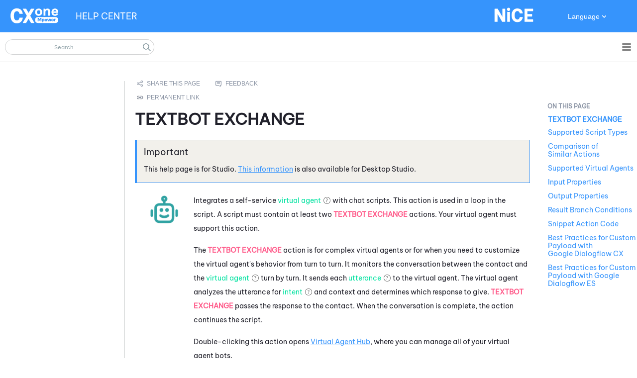

--- FILE ---
content_type: text/html
request_url: https://help.nice-incontact.com/content/studio/actionscx/textbotexchange/textbotexchange.htm
body_size: 17336
content:
<!DOCTYPE html>
<html xmlns:MadCap="http://www.madcapsoftware.com/Schemas/MadCap.xsd" lang="en-us" xml:lang="en-us" class="_Skins_HTML5skin" data-mc-search-type="Stem" data-mc-help-system-file-name="PoC.xml" data-mc-path-to-help-system="../../../../" data-mc-has-content-body="True" data-mc-searchable="True" data-mc-toc-path="Advanced Tools|[%=System.LinkedTitle%]|[%=System.LinkedTitle%]" data-mc-conditions="Outputs.Blue" data-mc-target-type="WebHelp2" data-mc-runtime-file-type="Topic;Default" data-mc-preload-images="false" data-mc-in-preview-mode="false">
    <head>
        <meta name="viewport" content="width=device-width, initial-scale=1.0" />
        <meta charset="utf-8" />
        <meta http-equiv="X-UA-Compatible" content="IE=edge" />
        <meta http-equiv="Content-Type" content="text/html; charset=utf-8" />
        <meta name="msapplication-config" content="../../../../Skins/Favicons/browserconfig.xml" />
        <meta name="description" content="This action integrates a self-service virtual chat agent with your script. This action is for complex text interactions that use other APIs or fulfillment requests." />
        <link rel="apple-touch-icon" sizes="180x180" href="../../../../Skins/Favicons/apple-touch-icon.png" />
        <link rel="shortcut icon" href="../../../../Skins/Favicons/favicon-32x32.png" />
        <link rel="icon" sizes="96x96" href="../../../../Skins/Favicons/favicon-96x96.png" />
        <link rel="icon" sizes="32x32" href="../../../../Skins/Favicons/favicon-32x32.png" />
        <link rel="icon" sizes="16x16" href="../../../../Skins/Favicons/favicon-16x16.png" /><title>TEXTBOT&#160;EXCHANGE</title>
        <link href="../../../../Skins/Default/Stylesheets/Slideshow.css" rel="stylesheet" type="text/css" data-mc-generated="True" />
        <link href="../../../../Skins/Default/Stylesheets/TextEffects.css" rel="stylesheet" type="text/css" data-mc-generated="True" />
        <link href="../../../../Skins/Default/Stylesheets/Topic.css" rel="stylesheet" type="text/css" data-mc-generated="True" />
        <link href="../../../../Skins/Default/Stylesheets/Components/Styles.css" rel="stylesheet" type="text/css" data-mc-generated="True" />
        <link href="../../../../Skins/Default/Stylesheets/Components/Tablet.css" rel="stylesheet" type="text/css" data-mc-generated="True" />
        <link href="../../../../Skins/Default/Stylesheets/Components/Mobile.css" rel="stylesheet" type="text/css" data-mc-generated="True" />
        <link href="../../../../Skins/Default/Stylesheets/Components/Print.css" rel="stylesheet" type="text/css" data-mc-generated="True" />
        <link href="../../../../Skins/Fluid/stylesheets/foundation.6.2.3.css" rel="stylesheet" type="text/css" data-mc-generated="True" />
        <link href="../../../../Skins/Fluid/stylesheets/styles.css" rel="stylesheet" type="text/css" data-mc-generated="True" />
        <link href="../../../../Skins/Fluid/stylesheets/tablet.css" rel="stylesheet" type="text/css" data-mc-generated="True" />
        <link href="../../../../Skins/Fluid/stylesheets/mobile.css" rel="stylesheet" type="text/css" data-mc-generated="True" />
        <link href="../../../../Skins/Fluid/stylesheets/print.css" rel="stylesheet" type="text/css" data-mc-generated="True" />
        <style>/*&lt;meta /&gt;*/

.button.share-button
{
	-pie-background: linear-gradient(transparent, transparent);
}

.button.feedback-button
{
	-pie-background: linear-gradient(transparent, transparent);
}

.button.static-link-button
{
	-pie-background: linear-gradient(transparent, transparent);
}

.needs-pie
{
	behavior: url('../../../../Resources/Scripts/PIE-no-motw.htc');
}

</style>
        <link href="../../../resources/stylesheets/mainstyles.css" rel="stylesheet" type="text/css" />
        <link rel="apple-touch-icon" sizes="180x180" href="../../../../Skins/Favicons/apple-touch-icon.png" />
        <link rel="shortcut icon" href="../../../../Skins/Favicons/favicon-32x32.png" />
        <link rel="icon" sizes="96x96" href="../../../../Skins/Favicons/favicon-96x96.png" />
        <link rel="icon" sizes="32x32" href="../../../../Skins/Favicons/favicon-32x32.png" />
        <link rel="icon" sizes="16x16" href="../../../../Skins/Favicons/favicon-16x16.png" />
        <script src="../../../../Resources/Scripts/jquery.min.js" type="text/javascript">
        </script>
        <script src="../../../../Resources/Scripts/purify.min.js" type="text/javascript" defer="defer">
        </script>
        <script src="../../../../Resources/Scripts/require.min.js" type="text/javascript" defer="defer">
        </script>
        <script src="../../../../Resources/Scripts/require.config.js" type="text/javascript" defer="defer">
        </script>
        <script src="../../../../Resources/Scripts/foundation.6.2.3_custom.js" type="text/javascript" defer="defer">
        </script>
        <script src="../../../../Resources/Scripts/plugins.min.js" type="text/javascript" defer="defer">
        </script>
        <script src="../../../../Resources/Scripts/MadCapAll.js" type="text/javascript" defer="defer">
        </script>
        <script src="../../../resources/scripts/searchfilterlabels.js">
        </script>
        <script type="text/javascript" src="../../../resources/prism/prism.js">
        </script>
        <script type="text/javascript" src="../../../resources/scripts/lookup.js" data-mc-conditions="Outputs.Blue">
        </script>
        <script type="text/javascript" src="../../../resources/scripts/c_lookup.js" data-mc-conditions="Outputs.Blorange">
        </script>
        <script type="text/javascript" src="../../../../Skins/Default/Scripts/Breadcrumbs.js">
        </script>
    </head>
    <body>
        <div class="foundation-wrap off-canvas-wrapper">
            <div class="off-canvas-wrapper-inner" data-off-canvas-wrapper="">
                <aside class="off-canvas position-right" role="complementary" id="offCanvas" data-off-canvas="" data-position="right" data-mc-ignore="true">
                    <ul class="off-canvas-drilldown vertical menu off-canvas-list" data-drilldown="" data-mc-back-link="Back" data-mc-css-tree-node-expanded="is-drilldown-submenu-parent" data-mc-css-tree-node-collapsed="is-drilldown-submenu-parent" data-mc-css-sub-menu="vertical menu slide-in-right is-drilldown-submenu" data-mc-include-indicator="False" data-mc-include-icon="False" data-mc-include-parent-link="True" data-mc-include-back="True" data-mc-defer-expand-event="True" data-mc-expanded-event="open.zf.drilldown closed.zf.drilldown" data-mc-expand-event="click.zf.drilldown" data-mc-toc="True">
                    </ul>
                </aside>
                <div class="off-canvas-content inner-wrap" data-off-canvas-content="">
                    <div>
                        <nav class="title-bar tab-bar" aria-label="Main navigation and search" data-mc-ignore="true"><a class="skip-to-content fluid-skip showOnFocus" href="#">Skip To Main Content</a>
                            <div class="middle title-bar-section outer-row clearfix">
                                <div class="menu-icon-container relative clearfix">
                                    <div class="central-account-wrapper">
                                        <div class="central-dropdown"><a class="central-account-drop"><span class="central-account-image"></span><span class="central-account-text">Account</span></a>
                                            <div class="central-dropdown-content"><a class="MCCentralLink central-dropdown-content-settings">Settings</a>
                                                <hr class="central-separator" /><a class="MCCentralLink central-dropdown-content-logout">Logout</a>
                                            </div>
                                        </div>
                                    </div>
                                    <button class="menu-icon" aria-label="Show Navigation Panel" data-toggle="offCanvas"><span></span>
                                    </button>
                                </div>
                            </div>
                            <div class="title-bar-layout outer-row">
                                <div class="logo-wrapper"><a class="logo" href="../../../home.htm" alt="Logo"></a>
                                </div>
                                <div class="navigation-wrapper nocontent">
                                    <ul class="navigation clearfix" data-mc-css-tree-node-has-children="has-children" data-mc-css-sub-menu="sub-menu" data-mc-expand-event="mouseenter" data-mc-top-nav-menu="True" data-mc-max-depth="2" data-mc-include-icon="False" data-mc-include-indicator="False" data-mc-include-children="True" data-mc-include-siblings="True" data-mc-include-parent="True" data-mc-toc="True">
                                        <li class="placeholder" style="visibility:hidden"><a>placeholder</a>
                                        </li>
                                    </ul>
                                </div>
                                <div class="central-account-wrapper">
                                    <div class="central-dropdown"><a class="central-account-drop"><span class="central-account-image"></span><span class="central-account-text">Account</span></a>
                                        <div class="central-dropdown-content"><a class="MCCentralLink central-dropdown-content-settings">Settings</a>
                                            <hr class="central-separator" /><a class="MCCentralLink central-dropdown-content-logout">Logout</a>
                                        </div>
                                    </div>
                                </div>
                                <div class="nav-search-wrapper">
                                    <div class="nav-search row">
                                        <form class="search" action="#">
                                            <div class="search-bar search-bar-container needs-pie">
                                                <input class="search-field needs-pie" type="search" aria-label="Search Field" placeholder="Search" />
                                                <div class="search-filter-wrapper"><span class="invisible-label" id="search-filters-label">Filter: </span>
                                                    <div class="search-filter" aria-haspopup="true" aria-controls="sf-content" aria-expanded="false" aria-label="Search Filter" title="All pages" role="button" tabindex="0">
                                                    </div>
                                                    <div class="search-filter-content" id="sf-content">
                                                        <ul>
                                                            <li>
                                                                <button class="mc-dropdown-item" aria-labelledby="search-filters-label filterSelectorLabel-00001"><span id="filterSelectorLabel-00001">All pages</span>
                                                                </button>
                                                            </li>
                                                        </ul>
                                                    </div>
                                                </div>
                                                <div class="search-submit-wrapper" dir="ltr">
                                                    <div class="search-submit" title="Search" role="button" tabindex="0"><span class="invisible-label">Submit Search</span>
                                                    </div>
                                                </div>
                                            </div>
                                        </form>
                                    </div>
                                </div>
                            </div>
                        </nav>
                    </div>
                    <div class="main-section">
                        <div class="row outer-row sidenav-layout">
                            <nav class="sidenav-wrapper">
                                <div class="sidenav-container">
                                    <ul class="off-canvas-accordion vertical menu sidenav" data-accordion-menu="" data-mc-css-tree-node-expanded="is-accordion-submenu-parent" data-mc-css-tree-node-collapsed="is-accordion-submenu-parent" data-mc-css-sub-menu="vertical menu accordion-menu is-accordion-submenu nested" data-mc-include-indicator="False" data-mc-include-icon="False" data-mc-include-parent-link="False" data-mc-include-back="False" data-mc-defer-expand-event="True" data-mc-expanded-event="down.zf.accordionMenu up.zf.accordionMenu" data-mc-expand-event="click.zf.accordionMenu" data-mc-toc="True" data-mc-side-nav-menu="True">
                                    </ul>
                                </div>
                            </nav>
                            <div class="body-container">
                                <div data-mc-content-body="True">
                                    <!-- Google Tag Manager (noscript) -->
                                    <noscript><iframe src="https://www.googletagmanager.com/ns.html?id=GTM-KFPX2J3" height="0" width="0" style="display:none;visibility:hidden"></iframe>
                                    </noscript>
                                    <!-- End Google Tag Manager (noscript) -->
                                    <div class="hidden" data-mc-conditions="Outputs.Blue">
                                        <!-- Global site tag (gtag.js) - Google Analytics -->
                                        <script async="" src="https://www.googletagmanager.com/gtag/js?id=UA-73782956-4">
                                        </script>
                                        <script>/* <![CDATA[ */
				window.dataLayer = window.dataLayer || [];
				function gtag(){dataLayer.push(arguments);}
				gtag('js', new Date());

				gtag('config', 'UA-73782956-4'); <!--Universal Analytics code-->
				gtag('config', 'G-1Q39PM5XRE'); <!--GA4 code-->/* ]]> */</script>
                                        <!-- Gainsight and FullStory Analytics Code -->
                                        <script src="/cxoneHelpAnalyticsConnector.js">
                                        </script>
                                        <script> /* <![CDATA[ */
				document.addEventListener("DOMContentLoaded", function(){
				try {
				cxoneHelpAnalytics.helpInitAnalyticsFromStorage();
				} catch (e) {}
				});                
			/* ]]> */</script>
                                    </div>
                                    <div data-sticky-container="" class="title-bar-container sticky-container-custom">
                                        <div class="customTitleBar themeBlue" data-mc-conditions="_TEMPLATE_LandingPage.themeBlue">
                                            <div class="ProductLogo"><a href="../../../home.htm" target="_blank"><img src="../../../resources/masterpages/images/nicecxonempowerwhite.svg" /></a>
                                            </div>
                                            <div class="title" data-mc-conditions="_TEMPLATE_LandingPage.HeaderTitle"><a href="../../../home.htm"><span class="mc-variable _Template.Title variable">HELP&#160;CENTER</span></a>
                                            </div>
                                            <div class="CompanyLogo" data-mc-conditions="_TEMPLATE_LandingPage.HeaderCompanyLogo">
                                                <img src="../../../resources/masterpages/images/nicewhite.svg" />
                                            </div>
                                            <div class="TopNavSelector" data-mc-conditions="_TEMPLATE_LandingPage.HeaderSelectorLanguage,Outputs.Blue">
                                                <button class="TopNavSelector-btn" data-mc-conditions="Outputs.Blue"><span class="mc-variable _Template.SelectorLabelLanguage variable">Language</span>
                                                </button>
                                                <div class="TopNavSelector-content-box">
                                                    <div class="TopNavSelector-content"><a href="#" onclick="selectLang('pt-br'); return false;">Português</a><a href="#" onclick="selectLang('fr-ca'); return false;" data-mc-conditions="Outputs.Blue">Français (Canada)</a><a href="#" onclick="selectLang('zh-cn'); return false;">简体中文</a><a href="#" onclick="selectLang('zh-hk'); return false;">中國傳統的</a><a href="#" onclick="selectLang('nl'); return false;">Nederlands</a><a href="#" onclick="selectLang('en'); return false;">English</a><a href="#" onclick="selectLang('fr'); return false;">Français (France)</a><a href="#" onclick="selectLang('de'); return false;">Deutsch</a><a href="#" onclick="selectLang('ja'); return false;">日本</a><a href="#" onclick="selectLang('ko'); return false;">한국인</a><a href="#" onclick="selectLang('es'); return false;">Español</a>
                                                    </div>
                                                </div>
                                            </div>
                                            <div class="TopNavSelector" data-mc-conditions="_TEMPLATE_LandingPage.HeaderSelectorLanguage,Outputs.Blorange">
                                                <div class="TopNavSelector-content-box">
                                                    <div class="TopNavSelector-content"><a href="https://help.nicecxone.com/pt-br/content/home.htm" onclick="overrideLangDetect();">Português</a><a href="https://help.nicecxone.com/fr-ca/content/home.htm" onclick="overrideLangDetect();" data-mc-conditions="Outputs.Blue">Français (Canada)</a><a href="https://help.nicecxone.com/zh-cn/content/home.htm" onclick="overrideLangDetect();">简体中文</a><a href="https://help.nicecxone.com/zh-hk/content/home.htm" onclick="overrideLangDetect();">中國傳統的</a><a href="https://help.nicecxone.com/nl/content/home.htm" onclick="overrideLangDetect();">Nederlands</a><a href="https://help.nicecxone.com/content/home.htm" onclick="overrideLangDetect();">English</a><a href="https://help.nicecxone.com/fr/content/home.htm" onclick="overrideLangDetect();">Français (France)</a><a href="https://help.nicecxone.com/de/content/home.htm" onclick="overrideLangDetect();">Deutsch</a><a href="https://help.nicecxone.com/ja/content/home.htm" onclick="overrideLangDetect();">日本</a><a href="https://help.nicecxone.com/ko/content/home.htm" onclick="overrideLangDetect();">한국인</a><a href="https://help.nicecxone.com/es/content/home.htm" onclick="overrideLangDetect();">Español</a>
                                                    </div>
                                                </div>
                                            </div>
                                        </div>
                                    </div>
                                    <div class="hero">
                                    </div>
                                    <div>
                                        <div class="sideNav">
                                            <ul class="nocontent menu _Skins_LeftNav mc-component" data-mc-is-context-sensitive="True" data-mc-linked-toc="Data/Tocs/SideTOC.js" data-mc-side-menu="True" data-mc-max-depth="1" data-mc-include-icon="False" data-mc-include-indicator="False" data-mc-include-children="True" data-mc-include-siblings="True" data-mc-include-parent="True" data-mc-toc="True">
                                            </ul>
                                        </div>
                                        <div class="topic-container">
                                            <div class="ourTopicContainer">
                                                <div class="nocontent">
                                                    <div class="MCBreadcrumbsBox_0 breadcrumbs" role="navigation" aria-label="Breadcrumbs" data-mc-breadcrumbs-divider="&gt;" data-mc-breadcrumbs-count="3" data-mc-toc="True"><span class="MCBreadcrumbsPrefix"> </span>
                                                    </div>
                                                </div>
                                                <div id="page-link">
                                                    <p class="introText">Use this permanent URL when you create browser bookmarks or create a link to this page. Even if the path to this page changes in the future, this URL will not.</p>
                                                    <div class="URLBox">
                                                        <!--<div class="label">
				<span>URL:</span>
				</div>-->
                                                        <div class="websiteURL"><a href="#">No permanent link available</a>
                                                        </div>
                                                        <div class="copyButton">
                                                            <button id="copyLink" onclick="copyLink()">Copy link</button>
                                                        </div>
                                                    </div>
                                                </div>
                                                <div id="no-link">
                                                    <p class="introText">No permanent link is available for this page. Click the Feedback button below to send an email requesting one. Make sure the email includes the name of this page.</p>
                                                </div>
                                                <div>
                                                    <div class="buttons popup-container clearfix topicToolbarProxy _Skins_Breadcrumbs mc-component nocontent" style="mc-topic-toolbar-items: AddTopicToFavorites;">
                                                        <div class="button-group-container-left">
                                                            <button class="button needs-pie share-button" onclick="document.location.href=&quot;mailto:?subject=Help Topic: &quot; + document.title +&quot;&amp;body=Help Topic: &quot; + location.href;" title="Email this online help page to someone">
                                                                <div>
                                                                    <div role="img" class="button-icon-wrapper">
                                                                        <div class="button-icon"> </div>
                                                                    </div>
                                                                </div>
                                                            </button>
                                                            <button class="button needs-pie feedback-button" onclick="document.location.href=&quot;mailto:cxonedocrequest@nice.com?subject=Help Topic: &quot; + document.title +&quot;&amp;body=Help Topic: &quot; + location.href;" title="Send email feedback about this online help page">
                                                                <div>
                                                                    <div role="img" class="button-icon-wrapper">
                                                                        <div class="button-icon"> </div>
                                                                    </div>
                                                                </div>
                                                            </button>
                                                            <button class="button needs-pie static-link-button" title="Static Link">
                                                                <div>
                                                                    <div role="img" class="button-icon-wrapper">
                                                                        <div class="button-icon"> </div>
                                                                    </div><span class="button-text">Static Link</span>
                                                                </div>
                                                            </button>
                                                        </div>
                                                    </div>
                                                </div>
                                                <div class="topicBody">
                                                    <div role="main" id="mc-main-content">
                                                        <h1 data-mc-conditions="Outputs.DoNotTranslate" id="TEXTBOTEXCHANGE" data-magellan-target="TEXTBOTEXCHANGE"><a name="aanchor754"></a>
                                                            <MadCap:concept term="CXone Studio" />TEXTBOT&#160;EXCHANGE</h1>
                                                        <div class="notification-note" data-mc-conditions="Studio.Studio-CXone-Only">
                                                            <div class="notificationContent">
                                                                <p>This help page is for  <span class="mc-variable DoNotTranslateProductNames.CXoneStudio variable">Studio</span>. <a style="cursor:pointer" class="info-link" onclick="toLegacy()" target="_blank">This information</a> is also available for <span class="mc-variable DoNotTranslateProductNames.StudioLegacy variable">Desktop&#160;Studio</span>. </p>
                                                            </div>
                                                        </div>
                                                        <table style="width: 100%;">
                                                            <col style="width: 113px;" />
                                                            <col />
                                                            <tr>
                                                                <td style="text-align: center;">
                                                                    <p data-mc-conditions="Studio.Studio-CXone-Only">
                                                                        <img src="../../images/actioniconscx/text-bot-exchange.png" class="studioIconNoBorder" />
                                                                    </p>
                                                                </td>
                                                                <td>
                                                                    <p>Integrates a self-service <a href="#" class="MCTextPopup MCTextPopupHotSpot MCTextPopup_Open glossaryTerm MCTextPopupHotSpot_" glossTerm="CXone.Term136">virtual agent<img class="MCHelpControl_Image_Icon" src="../../../../Skins/Default/Stylesheets/Images/transparent.gif" height="11" width="16" alt="Closed" data-mc-alt2="Open" /><span class="MCTextPopupBody popupBody"><span class="MCTextPopupArrow"> </span>A software application that handles customer interactions in place of a live human agent.</span></a> with chat scripts.  This action is used in a loop in the script. A script must contain at least two <span class="studioAction" data-mc-conditions="Outputs.DoNotTranslate">TextBot Exchange</span> actions. Your virtual agent must support this action. </p>
                                                                    <p>The <span class="studioAction" data-mc-conditions="Outputs.DoNotTranslate">TextBot Exchange</span> <MadCap:conditionalText data-mc-conditions="VirtualAgentHub.zInOrOut">action</MadCap:conditionalText> is for complex virtual agents or for when you need to customize the virtual agent's behavior from turn to turn. It  monitors the conversation between the contact and the <a href="#" class="MCTextPopup MCTextPopupHotSpot MCTextPopup_Open glossaryTerm MCTextPopupHotSpot_" glossTerm="CXone.Term136">virtual agent<img class="MCHelpControl_Image_Icon" src="../../../../Skins/Default/Stylesheets/Images/transparent.gif" height="11" width="16" alt="Closed" data-mc-alt2="Open" /><span class="MCTextPopupBody popupBody"><span class="MCTextPopupArrow"> </span>A software application that handles customer interactions in place of a live human agent.</span></a> turn by turn. It sends each <a href="#" class="MCTextPopup MCTextPopupHotSpot MCTextPopup_Open glossaryTerm MCTextPopupHotSpot_" glossTerm="CXone.Term137">utterance<img class="MCHelpControl_Image_Icon" src="../../../../Skins/Default/Stylesheets/Images/transparent.gif" height="11" width="16" alt="Closed" data-mc-alt2="Open" /><span class="MCTextPopupBody popupBody"><span class="MCTextPopupArrow"> </span>What a contact says or types.</span></a> to the virtual agent. The virtual agent analyzes the utterance for <a href="#" class="MCTextPopup MCTextPopupHotSpot MCTextPopup_Open glossaryTerm glossaryTermPopup MCTextPopupHotSpot_ MCTextPopupHotSpot_Popup" glossTerm="CXone.Term97">intent<img class="MCHelpControl_Image_Icon" src="../../../../Skins/Default/Stylesheets/Images/transparent.gif" height="11" width="16" alt="Closed" data-mc-alt2="Open" /><span class="MCTextPopupBody popupBody"><span class="MCTextPopupArrow"> </span>The meaning or purpose behind what a contact says/types; what the contact wants to communicate or accomplish.</span></a> and context and determines which response to give. <span class="studioAction" data-mc-conditions="Outputs.DoNotTranslate">TextBot Exchange</span> passes the response to the contact. When the conversation is complete, the action continues the script. </p>
                                                                    <p>Double-clicking this action opens <a href="../../../aiassistantsandbots/virtualagenthub/virtualagenthub.htm"><span class="mc-variable DoNotTranslateProductNames.VirtualAgentHub variable">Virtual Agent Hub</span></a>, where you can manage all of your virtual agent bots. </p>
                                                                </td>
                                                            </tr>
                                                        </table>
                                                        <h2 id="SupportedScriptTypes" data-magellan-target="SupportedScriptTypes"><a name="ScriptTypes"></a>Supported Script Types<br /></h2>
                                                        <table>
                                                            <col style="width: 78px;" data-mc-conditions="Studio.ScriptTypeEmail" />
                                                            <col style="width: 81px;" data-mc-conditions="Studio.ScriptTypeChat" />
                                                            <col style="width: 79px;" data-mc-conditions="Studio.ScriptTypeSMS" />
                                                            <col data-mc-conditions="Studio.ScriptTypeDigital" />
                                                            <tbody>
                                                                <tr>
                                                                    <td>
                                                                        <p data-mc-conditions="Studio.Studio-CXone-Only">
                                                                            <img src="../../images/allothericonscx/iconmediaemail.png" class="studioIconNoBorder" />
                                                                        </p>
                                                                    </td>
                                                                    <td>
                                                                        <p data-mc-conditions="Studio.Studio-CXone-Only">
                                                                            <img src="../../images/allothericonscx/iconmediachat.png" class="studioIconNoBorder" />
                                                                        </p>
                                                                    </td>
                                                                    <td>
                                                                        <p data-mc-conditions="Studio.Studio-CXone-Only">
                                                                            <img src="../../images/allothericonscx/iconmediasms.png" class="studioIconNoBorder" />
                                                                        </p>
                                                                    </td>
                                                                    <td>
                                                                        <p data-mc-conditions="Studio.Studio-CXone-Only,Studio.zInOrOut">
                                                                            <img src="../../images/allothericonscx/iconmediadigital.png" class="studioIconNoBorder" style="width: 63px;height: 63px;" data-mc-conditions="Studio.zInOrOut" />
                                                                        </p>
                                                                    </td>
                                                                </tr>
                                                                <tr>
                                                                    <td style="text-align:center;">Email</td>
                                                                    <td style="text-align:center;">Chat</td>
                                                                    <td style="text-align:center;">SMS</td>
                                                                    <td style="text-align:center;">
                                                                        <MadCap:conditionalText data-mc-conditions="Studio.zInOrOut">Digital</MadCap:conditionalText>
                                                                    </td>
                                                                </tr>
                                                            </tbody>
                                                        </table>
                                                        <h2 id="ComparisonofSimilarActions" data-magellan-target="ComparisonofSimilarActions"><a name="SimilarActions"></a>Comparison of Similar&#160;Actions</h2>
                                                        <p>The following actions have similar functions, but with some key differences:&#160;</p>
                                                        <ul>
                                                            <li>
                                                                <MadCap:conditionalText class="studioAction" data-mc-conditions="Outputs.DoNotTranslate">Textbot Exchange</MadCap:conditionalText>: This <a href="#" target="_blank" data-mc-conditions="Studio.Studio-CXone-Only" class="selected">action</a> is used for complex virtual agent interactions. It allows you to include exchange parameters and to customize various aspects of the conversation between contact and virtual agent. </li>
                                                            <li>
                                                                <MadCap:conditionalText class="studioAction" data-mc-conditions="Outputs.DoNotTranslate">Voicebot Exchange</MadCap:conditionalText>: This <a href="../voicebotexchange/voicebotexchange.htm" target="_blank" data-mc-conditions="Studio.Studio-CXone-Only">action</a> is used for complex virtual agent interactions. It allows you to include exchange parameters and to customize various aspects of the conversation between contact and virtual agent. </li>
                                                        </ul>
                                                        <h2 id="SupportedVirtualAgents" data-magellan-target="SupportedVirtualAgents"><a name="SupportedVirtualAgents"></a><a name="IntegrateNewTextBot"></a>Supported Virtual Agents</h2>
                                                        <p>This action supports the following virtual agents:&#160;</p>
                                                        <ul>
                                                            <li data-mc-conditions="VirtualAgentHub.AmazonLex"><a href="../../../aiassistantsandbots/virtualagenthub/amazonlexv1.htm" target="_blank"><span class="mc-variable _3rdPartyProductNames.AmazonLexBotLong variable">Amazon Lex V1</span></a> </li>
                                                            <li data-mc-conditions="VirtualAgentHub.AmazonLexV2"><a href="../../../aiassistantsandbots/virtualagenthub/amazonlexv2.htm" target="_blank"><span class="mc-variable _3rdPartyProductNames.AmazonLexBotLongV2 variable">Amazon Lex V2</span></a> </li>
                                                            <li data-mc-conditions="VirtualAgentHub.Cognigy"><a href="../../../aiassistantsandbots/virtualagenthub/cognigy.htm" target="_blank"><span class="mc-variable _3rdPartyProductNames.CognigyBot variable">Cognigy</span></a> </li>
                                                            <li data-mc-conditions="VirtualAgentHub.EnlightenAutopilot"><a href="../../../aiassistantsandbots/virtualagenthub/autopilot/enlightenautopilot.htm" target="_blank"><span class="mc-variable DoNotTranslateProductNames.AutopilotShort variable">Autopilot</span></a> </li>
                                                            <li data-mc-conditions="VirtualAgentHub.GoogleDialogflowCX"><a href="../../../aiassistantsandbots/virtualagenthub/googledialogflowcx.htm" target="_blank"><span class="mc-variable _3rdPartyProductNames.GoogleDialogflowCXLong variable">Google&#160;Dialogflow&#160;CX</span></a> </li>
                                                            <li data-mc-conditions="VirtualAgentHub.GoogleDialogFlow"><a href="../../../aiassistantsandbots/virtualagenthub/googledialogflowes.htm" target="_blank"><span class="mc-variable _3rdPartyProductNames.GoogleDialogflowBotLong variable">Google Dialogflow ES</span></a> </li>
                                                            <li data-mc-conditions="VirtualAgentHub.IBM&#160;Watson"><a href="../../../aiassistantsandbots/virtualagenthub/ibmwatson.htm" target="_blank"><span class="mc-variable _3rdPartyProductNames.IBMWatson variable">IBM Watson</span></a> </li>
                                                            <li data-mc-conditions="VirtualAgentHub.Omilia"><a href="../../../aiassistantsandbots/virtualagenthub/omilia.htm" target="_blank"><span class="mc-variable _3rdPartyProductNames.Omilia variable">Omilia</span></a> </li>
                                                            <li data-mc-conditions="VirtualAgentHub.SalesforceEinstein"><a href="../../../aiassistantsandbots/virtualagenthub/salesforceeinstein.htm" target="_blank"><span class="mc-variable _3rdPartyProductNames.SFEinstein variable">Salesforce Einstein</span></a> </li>
                                                        </ul>
                                                        <p>Before you can assign a virtual agent to this action, you must add and configure an app for the virtual agent in <span class="mc-variable DoNotTranslateProductNames.VirtualAgentHub variable">Virtual Agent Hub</span>. You only need one app for each virtual agent you use. You can assign the same app to multiple virtual agent actions in your scripts. Refer to the help page for the virtual agent provider you're using for configuration details. </p>
                                                        <h2 id="InputProperties" data-magellan-target="InputProperties"><a name="Properties"></a>Input Properties</h2>
                                                        <p>These properties define data that the action uses when executing. </p>
                                                        <p>One or more of this action's properties require a <span class="studioAction" data-mc-conditions="Outputs.DoNotTranslate">Snippet</span> action with <a href="#Snippets" target="_blank">custom code</a>. </p>
                                                        <table class="basicTable">
                                                            <col />
                                                            <col />
                                                            <tr>
                                                                <th>Property</th>
                                                                <th>Details</th>
                                                            </tr>
                                                            <tr>
                                                                <td>
                                                                    <p data-mc-conditions="Studio.Studio-CXone-Only"><span class="fieldName" data-mc-conditions="Outputs.DoNotTranslate">Add Caption</span>
                                                                    </p>
                                                                </td>
                                                                <td>
                                                                    <p>Enter a short phrase that uniquely identifies this action in the script. The caption appears on the script canvas under the action icon. </p>
                                                                </td> </tr>
                                                            <tr>
                                                                <td><span class="fieldName" data-mc-conditions="Outputs.DoNotTranslate">Virtual Agent ID </span>
                                                                </td>
                                                                <td>
                                                                    <p>The name of the virtual agent selected in the <span class="mc-variable DoNotTranslateProductNames.VirtualAgentHub variable">Virtual Agent Hub</span>. 
                     When you assign a virtual agent app to a <span class="mc-variable DoNotTranslateProductNames.Studio variable">Studio</span> action in <span class="mc-variable DoNotTranslateProductNames.VirtualAgentHub variable">Virtual Agent Hub</span>, it automatically populates this property. The name is the value used in the <span class="fieldName" data-mc-conditions="Outputs.DoNotTranslate">Virtual&#160;Agent&#160;(Bot)&#160;Name</span> field in the <span class="mc-variable DoNotTranslateProductNames.VirtualAgentHub variable">Virtual Agent Hub</span> app. You can use variable substitution in this property.</p>
                                                                </td> </tr>
                                                            <tr>
                                                                <td><span class="fieldName" data-mc-conditions="Outputs.DoNotTranslate">Automated Intent </span>
                                                                </td>
                                                                <td>
                                                                    <p>Enter a specific intent by name for the virtual agent to respond to, rather than having the virtual agent interpret collected user input.  A common use case for this is to elicit the initial Welcome message from the virtual agent.  <span class="fieldValue" data-mc-conditions="Outputs.DoNotTranslate">Welcome</span> is the standard string for initial greetings.</p>
                                                                </td>
                                                            </tr>
                                                            <tr>
                                                                <td><span class="fieldName" data-mc-conditions="Outputs.DoNotTranslate">User Input</span>
                                                                </td>
                                                                <td>
                                                                    <p>The message that the contact writes in the chat window and is passed to the virtual agent as text input.</p>
                                                                </td>
                                                            </tr>
                                                            <tr>
                                                                <td><span class="fieldName" data-mc-conditions="Outputs.DoNotTranslate">Custom Payload</span>
                                                                </td>
                                                                <td>
                                                                    <p>Configure this property only if you need to pass custom payload data to the virtual agent. The custom payload object is populated from the <span class="mc-variable DoNotTranslateProductNames.Studio variable">Studio</span> script. You can use it to pass information such as the contact's name from a <a href="#" class="MCTextPopup MCTextPopupHotSpot MCTextPopup_Open glossaryTerm glossaryTermPopup MCTextPopupHotSpot_ MCTextPopupHotSpot_Popup" glossTerm="CXone.Term16">CRM<img class="MCHelpControl_Image_Icon" src="../../../../Skins/Default/Stylesheets/Images/transparent.gif" height="11" width="16" alt="Closed" data-mc-alt2="Open" /><span class="MCTextPopupBody popupBody"><span class="MCTextPopupArrow"> </span>Third-party systems that manage such things as contacts, sales information, support details, and case histories.</span></a> to be used in a Welcome message. </p>
                                                                    <p>Enter the name of the JSON&#160;object that passes data from the script to the virtual agent. You must <a href="../../codesnippets/virtualagenthub/custompayloadsnippet.htm" target="_blank">define the custom payload object</a> in a <span class="studioAction" data-mc-conditions="Outputs.DoNotTranslate">Snippet</span> action.&#160;The object must be converted to JSON, either in the snippet or in the <span class="fieldName" data-mc-conditions="Outputs.DoNotTranslate">customPayload</span> property. </p>
                                                                    <p>Requirements for specific virtual agent providers:&#160;</p>
                                                                    <ul>
                                                                        <li><span style="font-weight: bold;" class="mc-variable _3rdPartyProductNames.AmazonLexBotLong variable">Amazon Lex V1</span>: This property is required even if you don't need to pass data to the virtual agent. Add a snippet with a <a href="../../codesnippets/virtualagenthub/custompayloadsnippet.htm#Pass" target="_blank">placeholder value</a>. </li>
                                                                        <li><span style="font-weight: bold;" class="mc-variable _3rdPartyProductNames.GoogleDialogflowBotLong variable">Google Dialogflow ES</span>: This property is used to pass the context for an <a href="#" class="MCTextPopup MCTextPopupHotSpot MCTextPopup_Open glossaryTerm glossaryTermPopup MCTextPopupHotSpot_ MCTextPopupHotSpot_Popup" glossTerm="CXone.Term97">intent<img class="MCHelpControl_Image_Icon" src="../../../../Skins/Default/Stylesheets/Images/transparent.gif" height="11" width="16" alt="Closed" data-mc-alt2="Open" /><span class="MCTextPopupBody popupBody"><span class="MCTextPopupArrow"> </span>The meaning or purpose behind what a contact says/types; what the contact wants to communicate or accomplish.</span></a>. Review the <a href="#Best">best practices for custom&#160;payload with <span class="mc-variable _3rdPartyProductNames.GoogleDialogflowBotLong variable">Google Dialogflow ES</span></a> to ensure you handle it appropriately. </li>
                                                                        <li><span style="font-weight: bold;" class="mc-variable _3rdPartyProductNames.GoogleDialogflowCXLong variable">Google&#160;Dialogflow&#160;CX</span>:&#160;Review the <a href="#Best2">best practices for custom&#160;payload with <span class="mc-variable _3rdPartyProductNames.GoogleDialogflowCXLong variable">Google&#160;Dialogflow&#160;CX</span></a> to ensure you handle it appropriately. </li>
                                                                    </ul>
                                                                    <p>Don't use this property if you need to process       data that the virtual agent returns to the script. Instead, use the <span class="fieldName" data-mc-conditions="Outputs.DoNotTranslate">customPayloadVarName (out)</span> variable.</p>
                                                                </td>
                                                            </tr>
                                                            <tr>
                                                                <td><span class="fieldName" data-mc-conditions="Outputs.DoNotTranslate">Bot Session State </span>
                                                                </td>
                                                                <td>
                                                                    <p>
                                                                        <MadCap:conditionalText data-mc-conditions="Studio.zInOut2">Configure with the variable that holds the unique identifier for the conversation between the contact and the virtual agent.</MadCap:conditionalText> It is automatically assigned by the virtual agent provider. The identifier prevents a new session from being created with every turn in the conversation and helps the virtual agent maintain context between turns.   </p>
                                                                    <p> <MadCap:conditionalText data-mc-conditions="Studio.zInOut2">The provider creates the identifier when the conversation begins and passes it to the script with the first response. The script stores the identifier in the variable named in the <span class="fieldName" data-mc-conditions="Outputs.DoNotTranslate">botSessionStateVarName&#160;(out)</span> property of this action</MadCap:conditionalText>. Finally, the script passes the identifier from the previous turn's <span class="fieldName" data-mc-conditions="Outputs.DoNotTranslate">botSessionStateVarName&#160;(out)</span> property to the <span class="fieldName" data-mc-conditions="Outputs.DoNotTranslate">botSessionState</span> property. </p>
                                                                    <p>Your scripts should never write to this property or its variable. Your script must be <a href="../../codesnippets/virtualagenthub/botsessionstatesnippet.htm" target="_blank" data-mc-conditions="Studio.zInOut2">set up</a> correctly to use the bot session state identifier. </p>
                                                                </td>
                                                            </tr>
                                                        </table>
                                                        <h2 id="OutputProperties" data-magellan-target="OutputProperties"><a name="Output"></a>Output Properties</h2>
                                                        <p>These properties contain variables that hold data returned from executing the action. They're  available for reference and use when the action completes.</p>
                                                        <table class="basicTable">
                                                            <tr>
                                                                <th>
                                                                    <p>Property</p>
                                                                </th>
                                                                <th>
                                                                    <p>Description</p>
                                                                </th>
                                                            </tr>
                                                            <tr>
                                                                <td><span class="fieldName" data-mc-conditions="Outputs.DoNotTranslate">Next Prompt Var Name</span>
                                                                </td>
                                                                <td>
                                                                    <p>Defines the behaviors for prompting the user on the next conversational turn.</p>
                                                                </td>
                                                            </tr>
                                                            <tr>
                                                                <td><span class="fieldName" data-mc-conditions="Outputs.DoNotTranslate">Custom Payload Var Name</span>
                                                                </td>
                                                                <td>
                                                                    <p>Returns custom JSON&#160;data from the virtual agent to the script. Use this variable when you want the script to process data that the virtual agent provides. May contain fulfillment data. </p>
                                                                    <p>If you want to provide data to the virtual agent, use the <span class="fieldName" data-mc-conditions="Outputs.DoNotTranslate">customPayload</span> property. </p>
                                                                </td>
                                                            </tr>
                                                            <tr>
                                                                <td><span class="fieldName" data-mc-conditions="Outputs.DoNotTranslate">Error Details Var Name</span>
                                                                </td>
                                                                <td>
                                                                    <p>Prompts the error intent sequence; can lead to a transfer to a live agent.</p>
                                                                </td>
                                                            </tr>
                                                            <tr>
                                                                <td><span class="fieldName" data-mc-conditions="Outputs.DoNotTranslate">Intent Info Var Name</span>
                                                                </td>
                                                                <td>
                                                                    <p>A variable that holds details from the virtual agent indicating current user intent.</p>
                                                                </td>
                                                            </tr>
                                                            <tr>
                                                                <td><span class="fieldName" data-mc-conditions="Outputs.DoNotTranslate">Bot Session State Var Name</span>
                                                                </td>
                                                                <td>
                                                                    <p>Holds the variable where the script stores the bot session state identifier sent by the virtual agent provider. The contents of the variable is passed to the <span class="fieldName" data-mc-conditions="Outputs.DoNotTranslate">botSessionState</span> property. </p>
                                                                    <p>This property must be configured properly for your virtual agent to function properly. More information about <a href="../../codesnippets/virtualagenthub/botsessionstatesnippet.htm" target="_blank">how to configure it</a> is available on the Bot Session State&#160;Snippet help page. </p>
                                                                </td>
                                                            </tr>
                                                        </table>
                                                        <h2 id="ResultBranchConditions" data-magellan-target="ResultBranchConditions"><a name="ResultBranch"></a>Result Branch Conditions</h2>
                                                        <p>Result branch conditions allow you to create branches in your script to handle different outcomes when an action executes.</p>
                                                        <table class="basicTable">
                                                            <tr>
                                                                <th>
                                                                    <p>Condition</p>
                                                                </th>
                                                                <th>
                                                                    <p>Description</p>
                                                                </th>
                                                            </tr>
                                                            <tr>
                                                                <td><span class="studioBranch" data-mc-conditions="Outputs.DoNotTranslate">Default</span>
                                                                </td>
                                                                <td>
        
		Path taken unless the script meets a condition that requires it to take one of the other branches. It is also taken if the action's other branches are not defined.
	</td>
                                                            </tr>
                                                            <tr>
                                                                <td><span class="studioBranch" data-mc-conditions="Outputs.DoNotTranslate">PromptAndCollectNextResponse</span>
                                                                </td>
                                                                <td>
                                                                    <p>
					Path taken if the virtual agent has determined that the interaction should continue and is ready for more human input from the contact. Prompts for the next turn in the conversation.
				</p>
                                                                </td>
                                                            </tr>
                                                            <tr>
                                                                <td><span class="studioBranch" data-mc-conditions="Outputs.DoNotTranslate">Error</span>
                                                                </td>
                                                                <td>
		Path taken when there is an unexpected problem  (for example, poor connectivity,  syntax errors, and so forth). The <span class="inlineCode" data-mc-conditions="Outputs.DoNotTranslate">_ERR</span> variable should be populated with a condensed explanation of the problem.
           
	</td>
                                                            </tr>
                                                            <tr>
                                                                <td><span class="studioBranch" data-mc-conditions="Outputs.DoNotTranslate">ReturnControlToScript</span>
                                                                </td>
                                                                <td>
                                                                    <p>
					Path taken if the virtual agent indicated that the conversation finished and gives control back to the <span class="mc-variable DoNotTranslateProductNames.Studio variable">Studio</span> script to transfer or end the call.
				There may be fulfillment data to be processed in the <span class="fieldName" data-mc-conditions="Outputs.DoNotTranslate">customPayload</span> result.     </p>
                                                                </td>
                                                            </tr>
                                                        </table>
                                                        <h2 id="SnippetActionCode" data-magellan-target="SnippetActionCode"><a name="Snippets"></a>Snippet Action&#160;Code</h2>
                                                        <p>One or more of this action's properties require a <span class="studioAction" data-mc-conditions="Outputs.DoNotTranslate">Snippet</span> <a href="../snippet/snippet.htm" target="_blank" data-mc-conditions="Studio.Studio-CXone-Only">action</a> with the following custom code:&#160;</p>
                                                        <ul>
                                                            <li><a name="customPa"></a><a href="../../codesnippets/virtualagenthub/custompayloadsnippet.htm" target="_blank">Custom Payload</a>
                                                            </li>
                                                            <li><a name="botSessionState"></a><a href="../../codesnippets/virtualagenthub/botsessionstatesnippet.htm" target="_blank">Bot Session State</a>
                                                            </li>
                                                        </ul>
                                                        <h2 id="BestPracticesforCustomPayloadwithGoogleDialogflowCX" data-magellan-target="BestPracticesforCustomPayloadwithGoogleDialogflowCX"><a name="Best2"></a>Best Practices for Custom Payload with <span class="mc-variable _3rdPartyProductNames.GoogleDialogflowCXLong variable">Google&#160;Dialogflow&#160;CX</span></h2>
                                                        <p>When using this action with <span class="mc-variable _3rdPartyProductNames.GoogleDialogflowCXLong variable">Google&#160;Dialogflow&#160;CX</span> follow these best practices for integrating custom payloads:&#160;</p>
                                                        <ul>
                                                            <li><span class="mc-variable _3rdPartyProductNames.GoogleDialogflowBotShort variable">Dialogflow</span> CX doesn't use contexts to pass data to <span class="mc-variable _3rdPartyProductNames.GoogleDialogflowBotShort variable">Dialogflow</span> <a href="#" class="MCTextPopup MCTextPopupHotSpot MCTextPopup_Open glossaryTerm glossaryTermPopup MCTextPopupHotSpot_ MCTextPopupHotSpot_Popup" glossTerm="CXone.Term97">intents<img class="MCHelpControl_Image_Icon" src="../../../../Skins/Default/Stylesheets/Images/transparent.gif" height="11" width="16" alt="Closed" data-mc-alt2="Open" /><span class="MCTextPopupBody popupBody"><span class="MCTextPopupArrow"> </span>The meaning or purpose behind what a contact says/types; what the contact wants to communicate or accomplish.</span></a> like  <a href="../../../aiassistantsandbots/virtualagenthub/googledialogflowes.htm" target="_blank"><span class="mc-variable _3rdPartyProductNames.GoogleDialogflowBotShort variable">Dialogflow</span> ES</a> does. </li>
                                                            <li>
                                                                <p>You can pass custom data to <span class="mc-variable _3rdPartyProductNames.GoogleDialogflowBotShort variable">Dialogflow</span> CX using JSON key-value pairs. In a <span class="studioAction" data-mc-conditions="Outputs.DoNotTranslate">Snippet</span> <a href="../../actions/snippet/snippet.htm" target="_blank" data-mc-conditions="Studio.Studio-Legacy-Only">action</a><a href="../snippet/snippet.htm" target="_blank" data-mc-conditions="Studio.Studio-CXone-Only">action</a> in your script, create a dynamic&#160;<span class="inlineCode" data-mc-conditions="Outputs.DoNotTranslate">customPayload</span> object and add the key-value pairs to it. For example:</p><pre data-mc-conditions="Outputs.DoNotTranslate"><code class="language-clike">DYNAMIC customPayload
customPayload.ani = ani
customPayload.contactID = contactId
customPayload.masterContactId = masterId
customPayloadJSON = "{customPayload.asJSON()}"	</code></pre>
                                                            </li>
                                                            <li>In the <MadCap:conditionalText class="studioAction" data-mc-conditions="Outputs.DoNotTranslate">Exchange</MadCap:conditionalText> action in your script, configure the <span class="fieldName" data-mc-conditions="Outputs.DoNotTranslate">customPayload</span> property with variable that has the <span class="inlineCode" data-mc-conditions="Outputs.DoNotTranslate">asJSON()</span> function <a href="../../guide/dynamicdataobjects.htm#Convert" target="_blank">in its value</a>. You can find this variable in the <span class="inlineCode" data-mc-conditions="Outputs.DoNotTranslate">customPayload</span> object. </li>
                                                            <li>Pass the <span class="inlineCode" data-mc-conditions="Outputs.DoNotTranslate">customPayload</span> JSON&#160;to the virtual agent using the <MadCap:conditionalText class="inlineCode" data-mc-conditions="Outputs.DoNotTranslate">Payload</MadCap:conditionalText> property of <MadCap:conditionalText class="inlineCode" data-mc-conditions="Outputs.DoNotTranslate">QueryParameters</MadCap:conditionalText>. See <span class="mc-variable _3rdPartyProductNames.Google variable">Google</span> documentation on <a href="https://cloud.google.com/dialogflow/cx/docs/reference/rest/v3/QueryParameters" target="_blank" alt="This link leaves the CXone Mpower help site and opens in a new tab or window. ">QueryParameters</a> <img src="../../../resources/images/icons/opensinnewwindowicon.png" alt="A square with an arrow pointing from the center out from the top right corner." class="InlineIcon_NoBorder" /> for <span class="mc-variable _3rdPartyProductNames.GoogleDialogflowCXLong variable">Google&#160;Dialogflow&#160;CX</span>.</li>
                                                            <li>Data passed through <MadCap:conditionalText class="inlineCode" data-mc-conditions="Outputs.DoNotTranslate">QueryParameters</MadCap:conditionalText> is received by a webhook in <span class="mc-variable _3rdPartyProductNames.GoogleDialogflowBotShort variable">Dialogflow</span> CX.&#160;You can write code in the <span class="mc-variable _3rdPartyProductNames.GoogleDialogflowBotShort variable">Dialogflow</span> CX console to handle the passed data. </li>
                                                            <li>Do not nest an object within the <MadCap:conditionalText class="inlineCode" data-mc-conditions="Outputs.DoNotTranslate">customPayload</MadCap:conditionalText> object. Nested objects are sent as literal strings. </li>
                                                            <li>To pass custom data from your <span class="mc-variable _3rdPartyProductNames.GoogleDialogflowBotShort variable">Dialogflow</span> CX virtual agent back to the script, use the <span class="fieldName">Custom Payload</span> field in the <span class="mc-variable _3rdPartyProductNames.GoogleDialogflowBotShort variable">Dialogflow</span> CX console.&#160;Make sure you're in the console for the virtual agent you're using with <span class="mc-variable DoNotTranslateProductNames.PlatformNameShort variable">CXone Mpower</span>. Map this to your script using the <span class="fieldName" data-mc-conditions="Outputs.DoNotTranslate">customPayloadVarName&#160;(out)</span> variable in the <span class="studioAction" data-mc-conditions="Outputs.DoNotTranslate">VOICEBOT&#160;EXCHANGE&#160;</span>or <span class="studioAction" data-mc-conditions="Outputs.DoNotTranslate">TEXTBOT&#160;EXCHANGE</span>&#160;<span class="mc-variable DoNotTranslateProductNames.Studio variable">Studio</span> action in your script. For example, you can use this to set the <a href="../../codesnippets/virtualagenthub/defaultnextpromptbehaviorssnippet.htm" target="_blank">next prompt's behaviors</a>. </li>
                                                            <li>
                                                                <p>To pass custom data to <span class="mc-variable _3rdPartyProductNames.GoogleDialogflowBotShort variable">Dialogflow</span> CX from the script, use <span class="inlineCode" data-mc-conditions="Outputs.DoNotTranslate">session_params</span> in the <span class="inlineCode" data-mc-conditions="Outputs.DoNotTranslate">customPayload</span> object in a <span class="studioAction" data-mc-conditions="Outputs.DoNotTranslate">Snippet</span> action. For example:</p><pre data-mc-conditions="Outputs.DoNotTranslate"><code class="language-clike">DYNAMIC customPayload
customPayload.session_params.name = "Winnie le Pooh" 
customPayload.session_params.job = "Food critic" 
customPayload.session_params.location = "Hundred&#160;Acre&#160;Wood"	</code></pre>
                                                                <p> Access the session parameters in the <span class="mc-variable _3rdPartyProductNames.GoogleDialogflowBotShort variable">Dialogflow</span>&#160;CX agent intent using the following syntax:</p><pre data-mc-conditions="Outputs.DoNotTranslate"><code class="language-clike">$session.params.name = Winnie&#160;Le Pooh
$session.params.job = Food critic
$session.params.location = 100 Acre Wood
                </code></pre>
                                                                <p>Session parameters are only used with <span class="mc-variable _3rdPartyProductNames.GoogleDialogflowBotShort variable">Dialogflow</span> CX virtual agents. To achieve a similar result with <span class="mc-variable _3rdPartyProductNames.GoogleDialogflowBotShort variable">Dialogflow</span> ES, use contexts.</p>
                                                            </li>
                                                            <li>
                                                                <p><a href="../../codesnippets/virtualagenthub/custompayloadsnippet.htm#Speech" target="_blank">Configure speech context hints</a> and a <a href="../../codesnippets/virtualagenthub/custompayloadsnippet.htm#TransferContacts" target="_blank">custom conversation ID</a>to transfer the conversation to a different <span class="mc-variable _3rdPartyProductNames.GoogleDialogflowBotShort variable">Dialogflow</span> CX virtual agent in the <span class="studioSnippet">Custom Payload </span>snippet. </p>
                                                            </li>
                                                        </ul>
                                                        <h2 id="BestPracticesforCustomPayloadwithGoogleDialogflowES" data-magellan-target="BestPracticesforCustomPayloadwithGoogleDialogflowES"><a name="Best"></a>Best Practices for Custom Payload with <span class="mc-variable _3rdPartyProductNames.GoogleDialogflowBotLong variable">Google Dialogflow ES</span></h2>
                                                        <p>When using this action with <span class="mc-variable _3rdPartyProductNames.GoogleDialogflowBotLong variable">Google Dialogflow ES</span>, follow these best practices for integrating custom payloads:&#160;</p>
                                                        <ul>
                                                            <li><span class="fieldName" data-mc-conditions="Outputs.DoNotTranslate">CustomPayload</span> is used to pass context for an <a href="#" class="MCTextPopup MCTextPopupHotSpot MCTextPopup_Open glossaryTerm glossaryTermPopup MCTextPopupHotSpot_ MCTextPopupHotSpot_Popup" glossTerm="CXone.Term97">intent<img class="MCHelpControl_Image_Icon" src="../../../../Skins/Default/Stylesheets/Images/transparent.gif" height="11" width="16" alt="Closed" data-mc-alt2="Open" /><span class="MCTextPopupBody popupBody"><span class="MCTextPopupArrow"> </span>The meaning or purpose behind what a contact says/types; what the contact wants to communicate or accomplish.</span></a>. Context helps the virtual agent understand the user's intent. Contexts aren't required, but they help the virtual agent match an <a href="#" class="MCTextPopup MCTextPopupHotSpot MCTextPopup_Open glossaryTerm MCTextPopupHotSpot_" glossTerm="CXone.Term137">utterance<img class="MCHelpControl_Image_Icon" src="../../../../Skins/Default/Stylesheets/Images/transparent.gif" height="11" width="16" alt="Closed" data-mc-alt2="Open" /><span class="MCTextPopupBody popupBody"><span class="MCTextPopupArrow"> </span>What a contact says or types.</span></a> to an intent. </li>
                                                            <li>In a <span class="studioAction" data-mc-conditions="Outputs.DoNotTranslate">Snippet </span>action in your script, create a&#160;<span class="inlineCode" data-mc-conditions="Outputs.DoNotTranslate">customPayload</span> object that follows the format outlined in the <a href="https://cloud.google.com/dialogflow/es/docs/reference/rest/v2/projects.agent.sessions.contexts" target="_blank"><span class="mc-variable _3rdPartyProductNames.GoogleDialogflowBotLong variable">Google Dialogflow ES</span> documentation</a><![CDATA[  ]]> <img src="../../../resources/images/icons/opensinnewwindowicon.png" class="InlineIcon_NoBorder" alt="Icon indicating the link goes to an external website" /> for REST&#160;Resource:<span class="inlineCode" data-mc-conditions="Outputs.DoNotTranslate">&#160;projects.agent.sessions.context</span>. The <span class="mc-variable DoNotTranslateProductNames.Studio variable">Studio</span> online help provides additional information about dynamic data <a href="../../guide/dynamicdataobjects.htm#Dynamic" target="_blank">objects</a>. </li>
                                                            <li>You can also pass custom data with <span class="inlineCode" data-mc-conditions="Outputs.DoNotTranslate">customPayload</span> without contexts. To do this, include standard JSON key-value pairs in a dynamic data object. </li>
                                                            <li>Speech contexts are passed in custom payload in the <span class="inlineCode">speech_contact</span> parameter. You can see the contents of this parameter in <span class="mc-variable DoNotTranslateProductNames.Studio variable">Studio</span> traces and application logs.</li>
                                                            <li>The <span class="inlineCode" data-mc-conditions="Outputs.DoNotTranslate">customPayload</span> dynamic object is passed as a virtual agent parameter as JSON, as shown in the example script. </li>
                                                            <li>
                                                                <p><a href="../../codesnippets/virtualagenthub/custompayloadsnippet.htm#SpeechES" target="_blank">Configure speech context hints</a> in the <span class="studioSnippet">Custom Payload </span>snippet. </p>
                                                            </li>
                                                        </ul>
                                                        <div class="MCDropDown MCDropDown_Closed dropDown"><span class="MCDropDownHead dropDownHead"><a href="#" class="MCDropDownHotSpot dropDownHotspot MCDropDownHotSpot_ MCHotSpotImage" aria-expanded="false"><img class="MCDropDown_Image_Icon" src="../../../../Skins/Default/Stylesheets/Images/transparent.gif" height="11" width="16" alt="Closed" data-mc-alt2="Open" />View example script for integrating custom payload</a></span>
                                                            <div class="MCDropDownBody dropDownBody">
                                                                <p>This script is an example of how to integrate custom payloads with <span class="mc-variable _3rdPartyProductNames.GoogleDialogflowBotLong variable">Google Dialogflow ES</span> virtual agents. This script uses the <span class="studioAction" data-mc-conditions="Outputs.DoNotTranslate">Voicebot Exchange</span> action, but it will also work if you use <MadCap:conditionalText class="studioAction" data-mc-conditions="Outputs.DoNotTranslate">TEXTBOT&#160;EXCHaNGE</MadCap:conditionalText>&#160;instead. </p>
                                                                <p>
                                                                    <img src="../../images/actionscriptex/custompayloadexample_dialogflow.png" alt="An example script showing how to handle custom payload with Google&#160;Dialogflow&#160;CX." />
                                                                </p>
                                                                <p><a href="../../actions/voicebotexchange/voicebotexchange-custompayload.xml" target="_blank">Download this script</a>. </p>
                                                            </div>
                                                        </div>
                                                        <script>/* <![CDATA[ */
			/* changes the link for actions */
			function toLegacy() {   

			var x = document.URL;

			var str = x;

			var newv2 = "actions/"

			changeURL = str.replace('actionscx/', newv2);

			location.href = changeURL;
			   
			}
		/* ]]> */</script>
                                                    </div>
                                                </div>
                                            </div>
                                            <div class="inTopicMenu">
                                                <div data-sticky-container="" id="56qv6f0PJkGw-vWjE91CHQ">
                                                    <div class="sticky sticky-menu" style="width:100%" data-sticky="" data-top-anchor="56qv6f0PJkGw-vWjE91CHQ:top" data-bottom-anchor="contentBody:bottom" data-sticky-on="small" data-scroll-container-on="small">
                                                        <ul data-magellan="" data-animation-duration="250" data-active-class="selected" data-scroll-container-on="small" class="nocontent menu _Skins_RightNav mc-component">
                                                            <li class="tree-node"><a href="#TEXTBOTEXCHANGE">TEXTBOT&#160;EXCHANGE</a>
                                                                <ul>
                                                                    <li class="tree-node"><a href="#SupportedScriptTypes">Supported Script Types</a>
                                                                    </li>
                                                                    <li class="tree-node"><a href="#ComparisonofSimilarActions">Comparison of Similar&#160;Actions</a>
                                                                    </li>
                                                                    <li class="tree-node"><a href="#SupportedVirtualAgents">Supported Virtual Agents</a>
                                                                    </li>
                                                                    <li class="tree-node"><a href="#InputProperties">Input Properties</a>
                                                                    </li>
                                                                    <li class="tree-node"><a href="#OutputProperties">Output Properties</a>
                                                                    </li>
                                                                    <li class="tree-node"><a href="#ResultBranchConditions">Result Branch Conditions</a>
                                                                    </li>
                                                                    <li class="tree-node"><a href="#SnippetActionCode">Snippet Action&#160;Code</a>
                                                                    </li>
                                                                    <li class="tree-node"><a href="#BestPracticesforCustomPayloadwithGoogleDialogflowCX">Best Practices for Custom Payload with Google&#160;Dialogflow&#160;CX</a>
                                                                    </li>
                                                                    <li class="tree-node"><a href="#BestPracticesforCustomPayloadwithGoogleDialogflowES">Best Practices for Custom Payload with Google Dialogflow ES</a>
                                                                    </li>
                                                                </ul>
                                                            </li>
                                                        </ul>
                                                    </div>
                                                </div>
                                            </div>
                                        </div>
                                    </div>
                                    <div class="hidden">
                                        <html>
                                            <body>
                                                <p><span class="mc-variable _Template.SearchInputPlaceholderInnerPages variable">Search</span>
                                                </p>
                                            </body>
                                        </html> <!-- Google Tag Manager (noscript) --><noscript><iframe src="https://www.googletagmanager.com/ns.html?id=GTM-KFPX2J3" height="0" width="0" style="display:none;visibility:hidden"></iframe></noscript><!-- End Google Tag Manager (noscript) --><div class="hidden" data-mc-conditions="Outputs.Blue"><!-- Global site tag (gtag.js) - Google Analytics --><script async="" src="https://www.googletagmanager.com/gtag/js?id=UA-73782956-4"></script><script>/* <![CDATA[ */
				window.dataLayer = window.dataLayer || [];
				function gtag(){dataLayer.push(arguments);}
				gtag('js', new Date());

				gtag('config', 'UA-73782956-4'); <!--Universal Analytics code-->
				gtag('config', 'G-1Q39PM5XRE'); <!--GA4 code-->/* ]]> */</script><!-- Gainsight and FullStory Analytics Code --><script src="/cxoneHelpAnalyticsConnector.js"></script><script> /* <![CDATA[ */
				document.addEventListener("DOMContentLoaded", function(){
				try {
				cxoneHelpAnalytics.helpInitAnalyticsFromStorage();
				} catch (e) {}
				});                
			/* ]]> */</script></div></div>
                                    <div data-mc-conditions="_TEMPLATE_ContentStatus.LocalizationSpecific">
                                        <div data-mc-conditions="Outputs.Blue">
                                            <script type="text/javascript" src="../../../resources/scripts/i18next-1.10.1.min.js">
                                            </script>
                                            <script type="text/javascript" src="../../../resources/scripts/langdetect.js">
                                            </script>
                                        </div>
                                    </div>
                                </div>
                            </div>
                        </div>
                    </div><a data-close="true"></a>
                </div>
            </div>
        </div>
    </body>
</html>

--- FILE ---
content_type: text/html
request_url: https://help.nicecxone.com/content/studio/actionscx/textbotexchange/textbotexchange.htm
body_size: 17258
content:
<!DOCTYPE html>
<html xmlns:MadCap="http://www.madcapsoftware.com/Schemas/MadCap.xsd" lang="en-us" xml:lang="en-us" class="_Skins_HTML5skin" data-mc-search-type="Stem" data-mc-help-system-file-name="PoC.xml" data-mc-path-to-help-system="../../../../" data-mc-has-content-body="True" data-mc-searchable="True" data-mc-toc-path="Advanced Tools|[%=System.LinkedTitle%]|[%=System.LinkedTitle%]" data-mc-conditions="Outputs.Blue" data-mc-target-type="WebHelp2" data-mc-runtime-file-type="Topic;Default" data-mc-preload-images="false" data-mc-in-preview-mode="false">
    <head>
        <meta name="viewport" content="width=device-width, initial-scale=1.0" />
        <meta charset="utf-8" />
        <meta http-equiv="X-UA-Compatible" content="IE=edge" />
        <meta http-equiv="Content-Type" content="text/html; charset=utf-8" />
        <meta name="msapplication-config" content="../../../../Skins/Favicons/browserconfig.xml" />
        <meta name="description" content="This action integrates a self-service virtual chat agent with your script. This action is for complex text interactions that use other APIs or fulfillment requests." />
        <link rel="apple-touch-icon" sizes="180x180" href="../../../../Skins/Favicons/apple-touch-icon.png" />
        <link rel="shortcut icon" href="../../../../Skins/Favicons/favicon-32x32.png" />
        <link rel="icon" sizes="96x96" href="../../../../Skins/Favicons/favicon-96x96.png" />
        <link rel="icon" sizes="32x32" href="../../../../Skins/Favicons/favicon-32x32.png" />
        <link rel="icon" sizes="16x16" href="../../../../Skins/Favicons/favicon-16x16.png" /><title>TEXTBOT&#160;EXCHANGE</title>
        <link href="../../../../Skins/Default/Stylesheets/Slideshow.css" rel="stylesheet" type="text/css" data-mc-generated="True" />
        <link href="../../../../Skins/Default/Stylesheets/TextEffects.css" rel="stylesheet" type="text/css" data-mc-generated="True" />
        <link href="../../../../Skins/Default/Stylesheets/Topic.css" rel="stylesheet" type="text/css" data-mc-generated="True" />
        <link href="../../../../Skins/Default/Stylesheets/Components/Styles.css" rel="stylesheet" type="text/css" data-mc-generated="True" />
        <link href="../../../../Skins/Default/Stylesheets/Components/Tablet.css" rel="stylesheet" type="text/css" data-mc-generated="True" />
        <link href="../../../../Skins/Default/Stylesheets/Components/Mobile.css" rel="stylesheet" type="text/css" data-mc-generated="True" />
        <link href="../../../../Skins/Default/Stylesheets/Components/Print.css" rel="stylesheet" type="text/css" data-mc-generated="True" />
        <link href="../../../../Skins/Fluid/stylesheets/foundation.6.2.3.css" rel="stylesheet" type="text/css" data-mc-generated="True" />
        <link href="../../../../Skins/Fluid/stylesheets/styles.css" rel="stylesheet" type="text/css" data-mc-generated="True" />
        <link href="../../../../Skins/Fluid/stylesheets/tablet.css" rel="stylesheet" type="text/css" data-mc-generated="True" />
        <link href="../../../../Skins/Fluid/stylesheets/mobile.css" rel="stylesheet" type="text/css" data-mc-generated="True" />
        <link href="../../../../Skins/Fluid/stylesheets/print.css" rel="stylesheet" type="text/css" data-mc-generated="True" />
        <style>/*&lt;meta /&gt;*/

.button.share-button
{
	-pie-background: linear-gradient(transparent, transparent);
}

.button.feedback-button
{
	-pie-background: linear-gradient(transparent, transparent);
}

.button.static-link-button
{
	-pie-background: linear-gradient(transparent, transparent);
}

.needs-pie
{
	behavior: url('../../../../Resources/Scripts/PIE-no-motw.htc');
}

</style>
        <link href="../../../resources/stylesheets/mainstyles.css" rel="stylesheet" type="text/css" />
        <link rel="apple-touch-icon" sizes="180x180" href="../../../../Skins/Favicons/apple-touch-icon.png" />
        <link rel="shortcut icon" href="../../../../Skins/Favicons/favicon-32x32.png" />
        <link rel="icon" sizes="96x96" href="../../../../Skins/Favicons/favicon-96x96.png" />
        <link rel="icon" sizes="32x32" href="../../../../Skins/Favicons/favicon-32x32.png" />
        <link rel="icon" sizes="16x16" href="../../../../Skins/Favicons/favicon-16x16.png" />
        <script src="../../../../Resources/Scripts/jquery.min.js" type="text/javascript">
        </script>
        <script src="../../../../Resources/Scripts/purify.min.js" type="text/javascript" defer="defer">
        </script>
        <script src="../../../../Resources/Scripts/require.min.js" type="text/javascript" defer="defer">
        </script>
        <script src="../../../../Resources/Scripts/require.config.js" type="text/javascript" defer="defer">
        </script>
        <script src="../../../../Resources/Scripts/foundation.6.2.3_custom.js" type="text/javascript" defer="defer">
        </script>
        <script src="../../../../Resources/Scripts/plugins.min.js" type="text/javascript" defer="defer">
        </script>
        <script src="../../../../Resources/Scripts/MadCapAll.js" type="text/javascript" defer="defer">
        </script>
        <script src="../../../resources/scripts/searchfilterlabels.js">
        </script>
        <script type="text/javascript" src="../../../resources/prism/prism.js">
        </script>
        <script type="text/javascript" src="../../../resources/scripts/lookup.js" data-mc-conditions="Outputs.Blue">
        </script>
        <script type="text/javascript" src="../../../resources/scripts/c_lookup.js" data-mc-conditions="Outputs.Blorange">
        </script>
        <script type="text/javascript" src="../../../../Skins/Default/Scripts/Breadcrumbs.js">
        </script>
    </head>
    <body>
        <div class="foundation-wrap off-canvas-wrapper">
            <div class="off-canvas-wrapper-inner" data-off-canvas-wrapper="">
                <aside class="off-canvas position-right" role="complementary" id="offCanvas" data-off-canvas="" data-position="right" data-mc-ignore="true">
                    <ul class="off-canvas-drilldown vertical menu off-canvas-list" data-drilldown="" data-mc-back-link="Back" data-mc-css-tree-node-expanded="is-drilldown-submenu-parent" data-mc-css-tree-node-collapsed="is-drilldown-submenu-parent" data-mc-css-sub-menu="vertical menu slide-in-right is-drilldown-submenu" data-mc-include-indicator="False" data-mc-include-icon="False" data-mc-include-parent-link="True" data-mc-include-back="True" data-mc-defer-expand-event="True" data-mc-expanded-event="open.zf.drilldown closed.zf.drilldown" data-mc-expand-event="click.zf.drilldown" data-mc-toc="True">
                    </ul>
                </aside>
                <div class="off-canvas-content inner-wrap" data-off-canvas-content="">
                    <div>
                        <nav class="title-bar tab-bar" aria-label="Main navigation and search" data-mc-ignore="true"><a class="skip-to-content fluid-skip showOnFocus" href="#">Skip To Main Content</a>
                            <div class="middle title-bar-section outer-row clearfix">
                                <div class="menu-icon-container relative clearfix">
                                    <div class="central-account-wrapper">
                                        <div class="central-dropdown"><a class="central-account-drop"><span class="central-account-image"></span><span class="central-account-text">Account</span></a>
                                            <div class="central-dropdown-content"><a class="MCCentralLink central-dropdown-content-settings">Settings</a>
                                                <hr class="central-separator" /><a class="MCCentralLink central-dropdown-content-logout">Logout</a>
                                            </div>
                                        </div>
                                    </div>
                                    <button class="menu-icon" aria-label="Show Navigation Panel" data-toggle="offCanvas"><span></span>
                                    </button>
                                </div>
                            </div>
                            <div class="title-bar-layout outer-row">
                                <div class="logo-wrapper"><a class="logo" href="../../../home.htm" alt="Logo"></a>
                                </div>
                                <div class="navigation-wrapper nocontent">
                                    <ul class="navigation clearfix" data-mc-css-tree-node-has-children="has-children" data-mc-css-sub-menu="sub-menu" data-mc-expand-event="mouseenter" data-mc-top-nav-menu="True" data-mc-max-depth="2" data-mc-include-icon="False" data-mc-include-indicator="False" data-mc-include-children="True" data-mc-include-siblings="True" data-mc-include-parent="True" data-mc-toc="True">
                                        <li class="placeholder" style="visibility:hidden"><a>placeholder</a>
                                        </li>
                                    </ul>
                                </div>
                                <div class="central-account-wrapper">
                                    <div class="central-dropdown"><a class="central-account-drop"><span class="central-account-image"></span><span class="central-account-text">Account</span></a>
                                        <div class="central-dropdown-content"><a class="MCCentralLink central-dropdown-content-settings">Settings</a>
                                            <hr class="central-separator" /><a class="MCCentralLink central-dropdown-content-logout">Logout</a>
                                        </div>
                                    </div>
                                </div>
                                <div class="nav-search-wrapper">
                                    <div class="nav-search row">
                                        <form class="search" action="#">
                                            <div class="search-bar search-bar-container needs-pie">
                                                <input class="search-field needs-pie" type="search" aria-label="Search Field" placeholder="Search" />
                                                <div class="search-filter-wrapper"><span class="invisible-label" id="search-filters-label">Filter: </span>
                                                    <div class="search-filter" aria-haspopup="true" aria-controls="sf-content" aria-expanded="false" aria-label="Search Filter" title="All pages" role="button" tabindex="0">
                                                    </div>
                                                    <div class="search-filter-content" id="sf-content">
                                                        <ul>
                                                            <li>
                                                                <button class="mc-dropdown-item" aria-labelledby="search-filters-label filterSelectorLabel-00001"><span id="filterSelectorLabel-00001">All pages</span>
                                                                </button>
                                                            </li>
                                                        </ul>
                                                    </div>
                                                </div>
                                                <div class="search-submit-wrapper" dir="ltr">
                                                    <div class="search-submit" title="Search" role="button" tabindex="0"><span class="invisible-label">Submit Search</span>
                                                    </div>
                                                </div>
                                            </div>
                                        </form>
                                    </div>
                                </div>
                            </div>
                        </nav>
                    </div>
                    <div class="main-section">
                        <div class="row outer-row sidenav-layout">
                            <nav class="sidenav-wrapper">
                                <div class="sidenav-container">
                                    <ul class="off-canvas-accordion vertical menu sidenav" data-accordion-menu="" data-mc-css-tree-node-expanded="is-accordion-submenu-parent" data-mc-css-tree-node-collapsed="is-accordion-submenu-parent" data-mc-css-sub-menu="vertical menu accordion-menu is-accordion-submenu nested" data-mc-include-indicator="False" data-mc-include-icon="False" data-mc-include-parent-link="False" data-mc-include-back="False" data-mc-defer-expand-event="True" data-mc-expanded-event="down.zf.accordionMenu up.zf.accordionMenu" data-mc-expand-event="click.zf.accordionMenu" data-mc-toc="True" data-mc-side-nav-menu="True">
                                    </ul>
                                </div>
                            </nav>
                            <div class="body-container">
                                <div data-mc-content-body="True">
                                    <!-- Google Tag Manager (noscript) -->
                                    <noscript><iframe src="https://www.googletagmanager.com/ns.html?id=GTM-KFPX2J3" height="0" width="0" style="display:none;visibility:hidden"></iframe>
                                    </noscript>
                                    <!-- End Google Tag Manager (noscript) -->
                                    <div class="hidden" data-mc-conditions="Outputs.Blue">
                                        <!-- Global site tag (gtag.js) - Google Analytics -->
                                        <script async="" src="https://www.googletagmanager.com/gtag/js?id=UA-73782956-4">
                                        </script>
                                        <script>/* <![CDATA[ */
				window.dataLayer = window.dataLayer || [];
				function gtag(){dataLayer.push(arguments);}
				gtag('js', new Date());

				gtag('config', 'UA-73782956-4'); <!--Universal Analytics code-->
				gtag('config', 'G-1Q39PM5XRE'); <!--GA4 code-->/* ]]> */</script>
                                        <!-- Gainsight and FullStory Analytics Code -->
                                        <script src="/cxoneHelpAnalyticsConnector.js">
                                        </script>
                                        <script> /* <![CDATA[ */
				document.addEventListener("DOMContentLoaded", function(){
				try {
				cxoneHelpAnalytics.helpInitAnalyticsFromStorage();
				} catch (e) {}
				});                
			/* ]]> */</script>
                                    </div>
                                    <div data-sticky-container="" class="title-bar-container sticky-container-custom">
                                        <div class="customTitleBar themeBlue" data-mc-conditions="_TEMPLATE_LandingPage.themeBlue">
                                            <div class="ProductLogo"><a href="../../../home.htm" target="_blank"><img src="../../../resources/masterpages/images/nicecxonempowerwhite.svg" /></a>
                                            </div>
                                            <div class="title" data-mc-conditions="_TEMPLATE_LandingPage.HeaderTitle"><a href="../../../home.htm"><span class="mc-variable _Template.Title variable">HELP&#160;CENTER</span></a>
                                            </div>
                                            <div class="CompanyLogo" data-mc-conditions="_TEMPLATE_LandingPage.HeaderCompanyLogo">
                                                <img src="../../../resources/masterpages/images/nicewhite.svg" />
                                            </div>
                                            <div class="TopNavSelector" data-mc-conditions="_TEMPLATE_LandingPage.HeaderSelectorLanguage,Outputs.Blue">
                                                <button class="TopNavSelector-btn" data-mc-conditions="Outputs.Blue"><span class="mc-variable _Template.SelectorLabelLanguage variable">Language</span>
                                                </button>
                                                <div class="TopNavSelector-content-box">
                                                    <div class="TopNavSelector-content"><a href="#" onclick="selectLang('pt-br'); return false;">Português</a><a href="#" onclick="selectLang('fr-ca'); return false;" data-mc-conditions="Outputs.Blue">Français (Canada)</a><a href="#" onclick="selectLang('zh-cn'); return false;">简体中文</a><a href="#" onclick="selectLang('zh-hk'); return false;">中國傳統的</a><a href="#" onclick="selectLang('nl'); return false;">Nederlands</a><a href="#" onclick="selectLang('en'); return false;">English</a><a href="#" onclick="selectLang('fr'); return false;">Français (France)</a><a href="#" onclick="selectLang('de'); return false;">Deutsch</a><a href="#" onclick="selectLang('ja'); return false;">日本</a><a href="#" onclick="selectLang('ko'); return false;">한국인</a><a href="#" onclick="selectLang('es'); return false;">Español</a>
                                                    </div>
                                                </div>
                                            </div>
                                            <div class="TopNavSelector" data-mc-conditions="_TEMPLATE_LandingPage.HeaderSelectorLanguage,Outputs.Blorange">
                                                <div class="TopNavSelector-content-box">
                                                    <div class="TopNavSelector-content"><a href="https://help.nicecxone.com/pt-br/content/home.htm" onclick="overrideLangDetect();">Português</a><a href="https://help.nicecxone.com/fr-ca/content/home.htm" onclick="overrideLangDetect();" data-mc-conditions="Outputs.Blue">Français (Canada)</a><a href="https://help.nicecxone.com/zh-cn/content/home.htm" onclick="overrideLangDetect();">简体中文</a><a href="https://help.nicecxone.com/zh-hk/content/home.htm" onclick="overrideLangDetect();">中國傳統的</a><a href="https://help.nicecxone.com/nl/content/home.htm" onclick="overrideLangDetect();">Nederlands</a><a href="https://help.nicecxone.com/content/home.htm" onclick="overrideLangDetect();">English</a><a href="https://help.nicecxone.com/fr/content/home.htm" onclick="overrideLangDetect();">Français (France)</a><a href="https://help.nicecxone.com/de/content/home.htm" onclick="overrideLangDetect();">Deutsch</a><a href="https://help.nicecxone.com/ja/content/home.htm" onclick="overrideLangDetect();">日本</a><a href="https://help.nicecxone.com/ko/content/home.htm" onclick="overrideLangDetect();">한국인</a><a href="https://help.nicecxone.com/es/content/home.htm" onclick="overrideLangDetect();">Español</a>
                                                    </div>
                                                </div>
                                            </div>
                                        </div>
                                    </div>
                                    <div class="hero">
                                    </div>
                                    <div>
                                        <div class="sideNav">
                                            <ul class="nocontent menu _Skins_LeftNav mc-component" data-mc-is-context-sensitive="True" data-mc-linked-toc="Data/Tocs/SideTOC.js" data-mc-side-menu="True" data-mc-max-depth="1" data-mc-include-icon="False" data-mc-include-indicator="False" data-mc-include-children="True" data-mc-include-siblings="True" data-mc-include-parent="True" data-mc-toc="True">
                                            </ul>
                                        </div>
                                        <div class="topic-container">
                                            <div class="ourTopicContainer">
                                                <div class="nocontent">
                                                    <div class="MCBreadcrumbsBox_0 breadcrumbs" role="navigation" aria-label="Breadcrumbs" data-mc-breadcrumbs-divider="&gt;" data-mc-breadcrumbs-count="3" data-mc-toc="True"><span class="MCBreadcrumbsPrefix"> </span>
                                                    </div>
                                                </div>
                                                <div id="page-link">
                                                    <p class="introText">Use this permanent URL when you create browser bookmarks or create a link to this page. Even if the path to this page changes in the future, this URL will not.</p>
                                                    <div class="URLBox">
                                                        <!--<div class="label">
				<span>URL:</span>
				</div>-->
                                                        <div class="websiteURL"><a href="#">No permanent link available</a>
                                                        </div>
                                                        <div class="copyButton">
                                                            <button id="copyLink" onclick="copyLink()">Copy link</button>
                                                        </div>
                                                    </div>
                                                </div>
                                                <div id="no-link">
                                                    <p class="introText">No permanent link is available for this page. Click the Feedback button below to send an email requesting one. Make sure the email includes the name of this page.</p>
                                                </div>
                                                <div>
                                                    <div class="buttons popup-container clearfix topicToolbarProxy _Skins_Breadcrumbs mc-component nocontent" style="mc-topic-toolbar-items: AddTopicToFavorites;">
                                                        <div class="button-group-container-left">
                                                            <button class="button needs-pie share-button" onclick="document.location.href=&quot;mailto:?subject=Help Topic: &quot; + document.title +&quot;&amp;body=Help Topic: &quot; + location.href;" title="Email this online help page to someone">
                                                                <div>
                                                                    <div role="img" class="button-icon-wrapper">
                                                                        <div class="button-icon"> </div>
                                                                    </div>
                                                                </div>
                                                            </button>
                                                            <button class="button needs-pie feedback-button" onclick="document.location.href=&quot;mailto:cxonedocrequest@nice.com?subject=Help Topic: &quot; + document.title +&quot;&amp;body=Help Topic: &quot; + location.href;" title="Send email feedback about this online help page">
                                                                <div>
                                                                    <div role="img" class="button-icon-wrapper">
                                                                        <div class="button-icon"> </div>
                                                                    </div>
                                                                </div>
                                                            </button>
                                                            <button class="button needs-pie static-link-button" title="Static Link">
                                                                <div>
                                                                    <div role="img" class="button-icon-wrapper">
                                                                        <div class="button-icon"> </div>
                                                                    </div><span class="button-text">Static Link</span>
                                                                </div>
                                                            </button>
                                                        </div>
                                                    </div>
                                                </div>
                                                <div class="topicBody">
                                                    <div role="main" id="mc-main-content">
                                                        <h1 data-mc-conditions="Outputs.DoNotTranslate" id="TEXTBOTEXCHANGE" data-magellan-target="TEXTBOTEXCHANGE"><a name="aanchor754"></a>
                                                            <MadCap:concept term="CXone Studio" />TEXTBOT&#160;EXCHANGE</h1>
                                                        <div class="notification-note" data-mc-conditions="Studio.Studio-CXone-Only">
                                                            <div class="notificationContent">
                                                                <p>This help page is for  <span class="mc-variable DoNotTranslateProductNames.CXoneStudio variable">Studio</span>. <a style="cursor:pointer" class="info-link" onclick="toLegacy()" target="_blank">This information</a> is also available for <span class="mc-variable DoNotTranslateProductNames.StudioLegacy variable">Desktop&#160;Studio</span>. </p>
                                                            </div>
                                                        </div>
                                                        <table style="width: 100%;">
                                                            <col style="width: 113px;" />
                                                            <col />
                                                            <tr>
                                                                <td style="text-align: center;">
                                                                    <p data-mc-conditions="Studio.Studio-CXone-Only">
                                                                        <img src="../../images/actioniconscx/text-bot-exchange.png" class="studioIconNoBorder" />
                                                                    </p>
                                                                </td>
                                                                <td>
                                                                    <p>Integrates a self-service <a href="#" class="MCTextPopup MCTextPopupHotSpot MCTextPopup_Open glossaryTerm MCTextPopupHotSpot_" glossTerm="CXone.Term136">virtual agent<img class="MCHelpControl_Image_Icon" src="../../../../Skins/Default/Stylesheets/Images/transparent.gif" height="11" width="16" alt="Closed" data-mc-alt2="Open" /><span class="MCTextPopupBody popupBody"><span class="MCTextPopupArrow"> </span>A software application that handles customer interactions in place of a live human agent.</span></a> with chat scripts.  This action is used in a loop in the script. A script must contain at least two <span class="studioAction" data-mc-conditions="Outputs.DoNotTranslate">TextBot Exchange</span> actions. Your virtual agent must support this action. </p>
                                                                    <p>The <span class="studioAction" data-mc-conditions="Outputs.DoNotTranslate">TextBot Exchange</span> <MadCap:conditionalText data-mc-conditions="VirtualAgentHub.zInOrOut">action</MadCap:conditionalText> is for complex virtual agents or for when you need to customize the virtual agent's behavior from turn to turn. It  monitors the conversation between the contact and the <a href="#" class="MCTextPopup MCTextPopupHotSpot MCTextPopup_Open glossaryTerm MCTextPopupHotSpot_" glossTerm="CXone.Term136">virtual agent<img class="MCHelpControl_Image_Icon" src="../../../../Skins/Default/Stylesheets/Images/transparent.gif" height="11" width="16" alt="Closed" data-mc-alt2="Open" /><span class="MCTextPopupBody popupBody"><span class="MCTextPopupArrow"> </span>A software application that handles customer interactions in place of a live human agent.</span></a> turn by turn. It sends each <a href="#" class="MCTextPopup MCTextPopupHotSpot MCTextPopup_Open glossaryTerm MCTextPopupHotSpot_" glossTerm="CXone.Term137">utterance<img class="MCHelpControl_Image_Icon" src="../../../../Skins/Default/Stylesheets/Images/transparent.gif" height="11" width="16" alt="Closed" data-mc-alt2="Open" /><span class="MCTextPopupBody popupBody"><span class="MCTextPopupArrow"> </span>What a contact says or types.</span></a> to the virtual agent. The virtual agent analyzes the utterance for <a href="#" class="MCTextPopup MCTextPopupHotSpot MCTextPopup_Open glossaryTerm glossaryTermPopup MCTextPopupHotSpot_ MCTextPopupHotSpot_Popup" glossTerm="CXone.Term97">intent<img class="MCHelpControl_Image_Icon" src="../../../../Skins/Default/Stylesheets/Images/transparent.gif" height="11" width="16" alt="Closed" data-mc-alt2="Open" /><span class="MCTextPopupBody popupBody"><span class="MCTextPopupArrow"> </span>The meaning or purpose behind what a contact says/types; what the contact wants to communicate or accomplish.</span></a> and context and determines which response to give. <span class="studioAction" data-mc-conditions="Outputs.DoNotTranslate">TextBot Exchange</span> passes the response to the contact. When the conversation is complete, the action continues the script. </p>
                                                                    <p>Double-clicking this action opens <a href="../../../aiassistantsandbots/virtualagenthub/virtualagenthub.htm"><span class="mc-variable DoNotTranslateProductNames.VirtualAgentHub variable">Virtual Agent Hub</span></a>, where you can manage all of your virtual agent bots. </p>
                                                                </td>
                                                            </tr>
                                                        </table>
                                                        <h2 id="SupportedScriptTypes" data-magellan-target="SupportedScriptTypes"><a name="ScriptTypes"></a>Supported Script Types<br /></h2>
                                                        <table>
                                                            <col style="width: 78px;" data-mc-conditions="Studio.ScriptTypeEmail" />
                                                            <col style="width: 81px;" data-mc-conditions="Studio.ScriptTypeChat" />
                                                            <col style="width: 79px;" data-mc-conditions="Studio.ScriptTypeSMS" />
                                                            <col data-mc-conditions="Studio.ScriptTypeDigital" />
                                                            <tbody>
                                                                <tr>
                                                                    <td>
                                                                        <p data-mc-conditions="Studio.Studio-CXone-Only">
                                                                            <img src="../../images/allothericonscx/iconmediaemail.png" class="studioIconNoBorder" />
                                                                        </p>
                                                                    </td>
                                                                    <td>
                                                                        <p data-mc-conditions="Studio.Studio-CXone-Only">
                                                                            <img src="../../images/allothericonscx/iconmediachat.png" class="studioIconNoBorder" />
                                                                        </p>
                                                                    </td>
                                                                    <td>
                                                                        <p data-mc-conditions="Studio.Studio-CXone-Only">
                                                                            <img src="../../images/allothericonscx/iconmediasms.png" class="studioIconNoBorder" />
                                                                        </p>
                                                                    </td>
                                                                    <td>
                                                                        <p data-mc-conditions="Studio.Studio-CXone-Only,Studio.zInOrOut">
                                                                            <img src="../../images/allothericonscx/iconmediadigital.png" class="studioIconNoBorder" style="width: 63px;height: 63px;" data-mc-conditions="Studio.zInOrOut" />
                                                                        </p>
                                                                    </td>
                                                                </tr>
                                                                <tr>
                                                                    <td style="text-align:center;">Email</td>
                                                                    <td style="text-align:center;">Chat</td>
                                                                    <td style="text-align:center;">SMS</td>
                                                                    <td style="text-align:center;">
                                                                        <MadCap:conditionalText data-mc-conditions="Studio.zInOrOut">Digital</MadCap:conditionalText>
                                                                    </td>
                                                                </tr>
                                                            </tbody>
                                                        </table>
                                                        <h2 id="ComparisonofSimilarActions" data-magellan-target="ComparisonofSimilarActions"><a name="SimilarActions"></a>Comparison of Similar&#160;Actions</h2>
                                                        <p>The following actions have similar functions, but with some key differences:&#160;</p>
                                                        <ul>
                                                            <li>
                                                                <MadCap:conditionalText class="studioAction" data-mc-conditions="Outputs.DoNotTranslate">Textbot Exchange</MadCap:conditionalText>: This <a href="#" target="_blank" data-mc-conditions="Studio.Studio-CXone-Only" class="selected">action</a> is used for complex virtual agent interactions. It allows you to include exchange parameters and to customize various aspects of the conversation between contact and virtual agent. </li>
                                                            <li>
                                                                <MadCap:conditionalText class="studioAction" data-mc-conditions="Outputs.DoNotTranslate">Voicebot Exchange</MadCap:conditionalText>: This <a href="../voicebotexchange/voicebotexchange.htm" target="_blank" data-mc-conditions="Studio.Studio-CXone-Only">action</a> is used for complex virtual agent interactions. It allows you to include exchange parameters and to customize various aspects of the conversation between contact and virtual agent. </li>
                                                        </ul>
                                                        <h2 id="SupportedVirtualAgents" data-magellan-target="SupportedVirtualAgents"><a name="SupportedVirtualAgents"></a><a name="IntegrateNewTextBot"></a>Supported Virtual Agents</h2>
                                                        <p>This action supports the following virtual agents:&#160;</p>
                                                        <ul>
                                                            <li data-mc-conditions="VirtualAgentHub.AmazonLex"><a href="../../../aiassistantsandbots/virtualagenthub/amazonlexv1.htm" target="_blank"><span class="mc-variable _3rdPartyProductNames.AmazonLexBotLong variable">Amazon Lex V1</span></a> </li>
                                                            <li data-mc-conditions="VirtualAgentHub.AmazonLexV2"><a href="../../../aiassistantsandbots/virtualagenthub/amazonlexv2.htm" target="_blank"><span class="mc-variable _3rdPartyProductNames.AmazonLexBotLongV2 variable">Amazon Lex V2</span></a> </li>
                                                            <li data-mc-conditions="VirtualAgentHub.Cognigy"><a href="../../../aiassistantsandbots/virtualagenthub/cognigy.htm" target="_blank"><span class="mc-variable _3rdPartyProductNames.CognigyBot variable">Cognigy</span></a> </li>
                                                            <li data-mc-conditions="VirtualAgentHub.EnlightenAutopilot"><a href="../../../aiassistantsandbots/virtualagenthub/autopilot/enlightenautopilot.htm" target="_blank"><span class="mc-variable DoNotTranslateProductNames.AutopilotShort variable">Autopilot</span></a> </li>
                                                            <li data-mc-conditions="VirtualAgentHub.GoogleDialogflowCX"><a href="../../../aiassistantsandbots/virtualagenthub/googledialogflowcx.htm" target="_blank"><span class="mc-variable _3rdPartyProductNames.GoogleDialogflowCXLong variable">Google&#160;Dialogflow&#160;CX</span></a> </li>
                                                            <li data-mc-conditions="VirtualAgentHub.GoogleDialogFlow"><a href="../../../aiassistantsandbots/virtualagenthub/googledialogflowes.htm" target="_blank"><span class="mc-variable _3rdPartyProductNames.GoogleDialogflowBotLong variable">Google Dialogflow ES</span></a> </li>
                                                            <li data-mc-conditions="VirtualAgentHub.IBM&#160;Watson"><a href="../../../aiassistantsandbots/virtualagenthub/ibmwatson.htm" target="_blank"><span class="mc-variable _3rdPartyProductNames.IBMWatson variable">IBM Watson</span></a> </li>
                                                            <li data-mc-conditions="VirtualAgentHub.Omilia"><a href="../../../aiassistantsandbots/virtualagenthub/omilia.htm" target="_blank"><span class="mc-variable _3rdPartyProductNames.Omilia variable">Omilia</span></a> </li>
                                                            <li data-mc-conditions="VirtualAgentHub.SalesforceEinstein"><a href="../../../aiassistantsandbots/virtualagenthub/salesforceeinstein.htm" target="_blank"><span class="mc-variable _3rdPartyProductNames.SFEinstein variable">Salesforce Einstein</span></a> </li>
                                                        </ul>
                                                        <p>Before you can assign a virtual agent to this action, you must add and configure an app for the virtual agent in <span class="mc-variable DoNotTranslateProductNames.VirtualAgentHub variable">Virtual Agent Hub</span>. You only need one app for each virtual agent you use. You can assign the same app to multiple virtual agent actions in your scripts. Refer to the help page for the virtual agent provider you're using for configuration details. </p>
                                                        <h2 id="InputProperties" data-magellan-target="InputProperties"><a name="Properties"></a>Input Properties</h2>
                                                        <p>These properties define data that the action uses when executing. </p>
                                                        <p>One or more of this action's properties require a <span class="studioAction" data-mc-conditions="Outputs.DoNotTranslate">Snippet</span> action with <a href="#Snippets" target="_blank">custom code</a>. </p>
                                                        <table class="basicTable">
                                                            <col />
                                                            <col />
                                                            <tr>
                                                                <th>Property</th>
                                                                <th>Details</th>
                                                            </tr>
                                                            <tr>
                                                                <td>
                                                                    <p data-mc-conditions="Studio.Studio-CXone-Only"><span class="fieldName" data-mc-conditions="Outputs.DoNotTranslate">Add Caption</span>
                                                                    </p>
                                                                </td>
                                                                <td>
                                                                    <p>Enter a short phrase that uniquely identifies this action in the script. The caption appears on the script canvas under the action icon. </p>
                                                                </td> </tr>
                                                            <tr>
                                                                <td><span class="fieldName" data-mc-conditions="Outputs.DoNotTranslate">Virtual Agent ID </span>
                                                                </td>
                                                                <td>
                                                                    <p>The name of the virtual agent selected in the <span class="mc-variable DoNotTranslateProductNames.VirtualAgentHub variable">Virtual Agent Hub</span>. 
                     When you assign a virtual agent app to a <span class="mc-variable DoNotTranslateProductNames.Studio variable">Studio</span> action in <span class="mc-variable DoNotTranslateProductNames.VirtualAgentHub variable">Virtual Agent Hub</span>, it automatically populates this property. The name is the value used in the <span class="fieldName" data-mc-conditions="Outputs.DoNotTranslate">Virtual&#160;Agent&#160;(Bot)&#160;Name</span> field in the <span class="mc-variable DoNotTranslateProductNames.VirtualAgentHub variable">Virtual Agent Hub</span> app. You can use variable substitution in this property.</p>
                                                                </td> </tr>
                                                            <tr>
                                                                <td><span class="fieldName" data-mc-conditions="Outputs.DoNotTranslate">Automated Intent </span>
                                                                </td>
                                                                <td>
                                                                    <p>Enter a specific intent by name for the virtual agent to respond to, rather than having the virtual agent interpret collected user input.  A common use case for this is to elicit the initial Welcome message from the virtual agent.  <span class="fieldValue" data-mc-conditions="Outputs.DoNotTranslate">Welcome</span> is the standard string for initial greetings.</p>
                                                                </td>
                                                            </tr>
                                                            <tr>
                                                                <td><span class="fieldName" data-mc-conditions="Outputs.DoNotTranslate">User Input</span>
                                                                </td>
                                                                <td>
                                                                    <p>The message that the contact writes in the chat window and is passed to the virtual agent as text input.</p>
                                                                </td>
                                                            </tr>
                                                            <tr>
                                                                <td><span class="fieldName" data-mc-conditions="Outputs.DoNotTranslate">Custom Payload</span>
                                                                </td>
                                                                <td>
                                                                    <p>Configure this property only if you need to pass custom payload data to the virtual agent. The custom payload object is populated from the <span class="mc-variable DoNotTranslateProductNames.Studio variable">Studio</span> script. You can use it to pass information such as the contact's name from a <a href="#" class="MCTextPopup MCTextPopupHotSpot MCTextPopup_Open glossaryTerm glossaryTermPopup MCTextPopupHotSpot_ MCTextPopupHotSpot_Popup" glossTerm="CXone.Term16">CRM<img class="MCHelpControl_Image_Icon" src="../../../../Skins/Default/Stylesheets/Images/transparent.gif" height="11" width="16" alt="Closed" data-mc-alt2="Open" /><span class="MCTextPopupBody popupBody"><span class="MCTextPopupArrow"> </span>Third-party systems that manage such things as contacts, sales information, support details, and case histories.</span></a> to be used in a Welcome message. </p>
                                                                    <p>Enter the name of the JSON&#160;object that passes data from the script to the virtual agent. You must <a href="../../codesnippets/virtualagenthub/custompayloadsnippet.htm" target="_blank">define the custom payload object</a> in a <span class="studioAction" data-mc-conditions="Outputs.DoNotTranslate">Snippet</span> action.&#160;The object must be converted to JSON, either in the snippet or in the <span class="fieldName" data-mc-conditions="Outputs.DoNotTranslate">customPayload</span> property. </p>
                                                                    <p>Requirements for specific virtual agent providers:&#160;</p>
                                                                    <ul>
                                                                        <li><span style="font-weight: bold;" class="mc-variable _3rdPartyProductNames.AmazonLexBotLong variable">Amazon Lex V1</span>: This property is required even if you don't need to pass data to the virtual agent. Add a snippet with a <a href="../../codesnippets/virtualagenthub/custompayloadsnippet.htm#Pass" target="_blank">placeholder value</a>. </li>
                                                                        <li><span style="font-weight: bold;" class="mc-variable _3rdPartyProductNames.GoogleDialogflowBotLong variable">Google Dialogflow ES</span>: This property is used to pass the context for an <a href="#" class="MCTextPopup MCTextPopupHotSpot MCTextPopup_Open glossaryTerm glossaryTermPopup MCTextPopupHotSpot_ MCTextPopupHotSpot_Popup" glossTerm="CXone.Term97">intent<img class="MCHelpControl_Image_Icon" src="../../../../Skins/Default/Stylesheets/Images/transparent.gif" height="11" width="16" alt="Closed" data-mc-alt2="Open" /><span class="MCTextPopupBody popupBody"><span class="MCTextPopupArrow"> </span>The meaning or purpose behind what a contact says/types; what the contact wants to communicate or accomplish.</span></a>. Review the <a href="#Best">best practices for custom&#160;payload with <span class="mc-variable _3rdPartyProductNames.GoogleDialogflowBotLong variable">Google Dialogflow ES</span></a> to ensure you handle it appropriately. </li>
                                                                        <li><span style="font-weight: bold;" class="mc-variable _3rdPartyProductNames.GoogleDialogflowCXLong variable">Google&#160;Dialogflow&#160;CX</span>:&#160;Review the <a href="#Best2">best practices for custom&#160;payload with <span class="mc-variable _3rdPartyProductNames.GoogleDialogflowCXLong variable">Google&#160;Dialogflow&#160;CX</span></a> to ensure you handle it appropriately. </li>
                                                                    </ul>
                                                                    <p>Don't use this property if you need to process       data that the virtual agent returns to the script. Instead, use the <span class="fieldName" data-mc-conditions="Outputs.DoNotTranslate">customPayloadVarName (out)</span> variable.</p>
                                                                </td>
                                                            </tr>
                                                            <tr>
                                                                <td><span class="fieldName" data-mc-conditions="Outputs.DoNotTranslate">Bot Session State </span>
                                                                </td>
                                                                <td>
                                                                    <p>
                                                                        <MadCap:conditionalText data-mc-conditions="Studio.zInOut2">Configure with the variable that holds the unique identifier for the conversation between the contact and the virtual agent.</MadCap:conditionalText> It is automatically assigned by the virtual agent provider. The identifier prevents a new session from being created with every turn in the conversation and helps the virtual agent maintain context between turns.   </p>
                                                                    <p> <MadCap:conditionalText data-mc-conditions="Studio.zInOut2">The provider creates the identifier when the conversation begins and passes it to the script with the first response. The script stores the identifier in the variable named in the <span class="fieldName" data-mc-conditions="Outputs.DoNotTranslate">botSessionStateVarName&#160;(out)</span> property of this action</MadCap:conditionalText>. Finally, the script passes the identifier from the previous turn's <span class="fieldName" data-mc-conditions="Outputs.DoNotTranslate">botSessionStateVarName&#160;(out)</span> property to the <span class="fieldName" data-mc-conditions="Outputs.DoNotTranslate">botSessionState</span> property. </p>
                                                                    <p>Your scripts should never write to this property or its variable. Your script must be <a href="../../codesnippets/virtualagenthub/botsessionstatesnippet.htm" target="_blank" data-mc-conditions="Studio.zInOut2">set up</a> correctly to use the bot session state identifier. </p>
                                                                </td>
                                                            </tr>
                                                        </table>
                                                        <h2 id="OutputProperties" data-magellan-target="OutputProperties"><a name="Output"></a>Output Properties</h2>
                                                        <p>These properties contain variables that hold data returned from executing the action. They're  available for reference and use when the action completes.</p>
                                                        <table class="basicTable">
                                                            <tr>
                                                                <th>
                                                                    <p>Property</p>
                                                                </th>
                                                                <th>
                                                                    <p>Description</p>
                                                                </th>
                                                            </tr>
                                                            <tr>
                                                                <td><span class="fieldName" data-mc-conditions="Outputs.DoNotTranslate">Next Prompt Var Name</span>
                                                                </td>
                                                                <td>
                                                                    <p>Defines the behaviors for prompting the user on the next conversational turn.</p>
                                                                </td>
                                                            </tr>
                                                            <tr>
                                                                <td><span class="fieldName" data-mc-conditions="Outputs.DoNotTranslate">Custom Payload Var Name</span>
                                                                </td>
                                                                <td>
                                                                    <p>Returns custom JSON&#160;data from the virtual agent to the script. Use this variable when you want the script to process data that the virtual agent provides. May contain fulfillment data. </p>
                                                                    <p>If you want to provide data to the virtual agent, use the <span class="fieldName" data-mc-conditions="Outputs.DoNotTranslate">customPayload</span> property. </p>
                                                                </td>
                                                            </tr>
                                                            <tr>
                                                                <td><span class="fieldName" data-mc-conditions="Outputs.DoNotTranslate">Error Details Var Name</span>
                                                                </td>
                                                                <td>
                                                                    <p>Prompts the error intent sequence; can lead to a transfer to a live agent.</p>
                                                                </td>
                                                            </tr>
                                                            <tr>
                                                                <td><span class="fieldName" data-mc-conditions="Outputs.DoNotTranslate">Intent Info Var Name</span>
                                                                </td>
                                                                <td>
                                                                    <p>A variable that holds details from the virtual agent indicating current user intent.</p>
                                                                </td>
                                                            </tr>
                                                            <tr>
                                                                <td><span class="fieldName" data-mc-conditions="Outputs.DoNotTranslate">Bot Session State Var Name</span>
                                                                </td>
                                                                <td>
                                                                    <p>Holds the variable where the script stores the bot session state identifier sent by the virtual agent provider. The contents of the variable is passed to the <span class="fieldName" data-mc-conditions="Outputs.DoNotTranslate">botSessionState</span> property. </p>
                                                                    <p>This property must be configured properly for your virtual agent to function properly. More information about <a href="../../codesnippets/virtualagenthub/botsessionstatesnippet.htm" target="_blank">how to configure it</a> is available on the Bot Session State&#160;Snippet help page. </p>
                                                                </td>
                                                            </tr>
                                                        </table>
                                                        <h2 id="ResultBranchConditions" data-magellan-target="ResultBranchConditions"><a name="ResultBranch"></a>Result Branch Conditions</h2>
                                                        <p>Result branch conditions allow you to create branches in your script to handle different outcomes when an action executes.</p>
                                                        <table class="basicTable">
                                                            <tr>
                                                                <th>
                                                                    <p>Condition</p>
                                                                </th>
                                                                <th>
                                                                    <p>Description</p>
                                                                </th>
                                                            </tr>
                                                            <tr>
                                                                <td><span class="studioBranch" data-mc-conditions="Outputs.DoNotTranslate">Default</span>
                                                                </td>
                                                                <td>
        
		Path taken unless the script meets a condition that requires it to take one of the other branches. It is also taken if the action's other branches are not defined.
	</td>
                                                            </tr>
                                                            <tr>
                                                                <td><span class="studioBranch" data-mc-conditions="Outputs.DoNotTranslate">PromptAndCollectNextResponse</span>
                                                                </td>
                                                                <td>
                                                                    <p>
					Path taken if the virtual agent has determined that the interaction should continue and is ready for more human input from the contact. Prompts for the next turn in the conversation.
				</p>
                                                                </td>
                                                            </tr>
                                                            <tr>
                                                                <td><span class="studioBranch" data-mc-conditions="Outputs.DoNotTranslate">Error</span>
                                                                </td>
                                                                <td>
		Path taken when there is an unexpected problem  (for example, poor connectivity,  syntax errors, and so forth). The <span class="inlineCode" data-mc-conditions="Outputs.DoNotTranslate">_ERR</span> variable should be populated with a condensed explanation of the problem.
           
	</td>
                                                            </tr>
                                                            <tr>
                                                                <td><span class="studioBranch" data-mc-conditions="Outputs.DoNotTranslate">ReturnControlToScript</span>
                                                                </td>
                                                                <td>
                                                                    <p>
					Path taken if the virtual agent indicated that the conversation finished and gives control back to the <span class="mc-variable DoNotTranslateProductNames.Studio variable">Studio</span> script to transfer or end the call.
				There may be fulfillment data to be processed in the <span class="fieldName" data-mc-conditions="Outputs.DoNotTranslate">customPayload</span> result.     </p>
                                                                </td>
                                                            </tr>
                                                        </table>
                                                        <h2 id="SnippetActionCode" data-magellan-target="SnippetActionCode"><a name="Snippets"></a>Snippet Action&#160;Code</h2>
                                                        <p>One or more of this action's properties require a <span class="studioAction" data-mc-conditions="Outputs.DoNotTranslate">Snippet</span> <a href="../snippet/snippet.htm" target="_blank" data-mc-conditions="Studio.Studio-CXone-Only">action</a> with the following custom code:&#160;</p>
                                                        <ul>
                                                            <li><a name="customPa"></a><a href="../../codesnippets/virtualagenthub/custompayloadsnippet.htm" target="_blank">Custom Payload</a>
                                                            </li>
                                                            <li><a name="botSessionState"></a><a href="../../codesnippets/virtualagenthub/botsessionstatesnippet.htm" target="_blank">Bot Session State</a>
                                                            </li>
                                                        </ul>
                                                        <h2 id="BestPracticesforCustomPayloadwithGoogleDialogflowCX" data-magellan-target="BestPracticesforCustomPayloadwithGoogleDialogflowCX"><a name="Best2"></a>Best Practices for Custom Payload with <span class="mc-variable _3rdPartyProductNames.GoogleDialogflowCXLong variable">Google&#160;Dialogflow&#160;CX</span></h2>
                                                        <p>When using this action with <span class="mc-variable _3rdPartyProductNames.GoogleDialogflowCXLong variable">Google&#160;Dialogflow&#160;CX</span> follow these best practices for integrating custom payloads:&#160;</p>
                                                        <ul>
                                                            <li><span class="mc-variable _3rdPartyProductNames.GoogleDialogflowBotShort variable">Dialogflow</span> CX doesn't use contexts to pass data to <span class="mc-variable _3rdPartyProductNames.GoogleDialogflowBotShort variable">Dialogflow</span> <a href="#" class="MCTextPopup MCTextPopupHotSpot MCTextPopup_Open glossaryTerm glossaryTermPopup MCTextPopupHotSpot_ MCTextPopupHotSpot_Popup" glossTerm="CXone.Term97">intents<img class="MCHelpControl_Image_Icon" src="../../../../Skins/Default/Stylesheets/Images/transparent.gif" height="11" width="16" alt="Closed" data-mc-alt2="Open" /><span class="MCTextPopupBody popupBody"><span class="MCTextPopupArrow"> </span>The meaning or purpose behind what a contact says/types; what the contact wants to communicate or accomplish.</span></a> like  <a href="../../../aiassistantsandbots/virtualagenthub/googledialogflowes.htm" target="_blank"><span class="mc-variable _3rdPartyProductNames.GoogleDialogflowBotShort variable">Dialogflow</span> ES</a> does. </li>
                                                            <li>
                                                                <p>You can pass custom data to <span class="mc-variable _3rdPartyProductNames.GoogleDialogflowBotShort variable">Dialogflow</span> CX using JSON key-value pairs. In a <span class="studioAction" data-mc-conditions="Outputs.DoNotTranslate">Snippet</span> <a href="../../actions/snippet/snippet.htm" target="_blank" data-mc-conditions="Studio.Studio-Legacy-Only">action</a><a href="../snippet/snippet.htm" target="_blank" data-mc-conditions="Studio.Studio-CXone-Only">action</a> in your script, create a dynamic&#160;<span class="inlineCode" data-mc-conditions="Outputs.DoNotTranslate">customPayload</span> object and add the key-value pairs to it. For example:</p><pre data-mc-conditions="Outputs.DoNotTranslate"><code class="language-clike">DYNAMIC customPayload
customPayload.ani = ani
customPayload.contactID = contactId
customPayload.masterContactId = masterId
customPayloadJSON = "{customPayload.asJSON()}"	</code></pre>
                                                            </li>
                                                            <li>In the <MadCap:conditionalText class="studioAction" data-mc-conditions="Outputs.DoNotTranslate">Exchange</MadCap:conditionalText> action in your script, configure the <span class="fieldName" data-mc-conditions="Outputs.DoNotTranslate">customPayload</span> property with variable that has the <span class="inlineCode" data-mc-conditions="Outputs.DoNotTranslate">asJSON()</span> function <a href="../../guide/dynamicdataobjects.htm#Convert" target="_blank">in its value</a>. You can find this variable in the <span class="inlineCode" data-mc-conditions="Outputs.DoNotTranslate">customPayload</span> object. </li>
                                                            <li>Pass the <span class="inlineCode" data-mc-conditions="Outputs.DoNotTranslate">customPayload</span> JSON&#160;to the virtual agent using the <MadCap:conditionalText class="inlineCode" data-mc-conditions="Outputs.DoNotTranslate">Payload</MadCap:conditionalText> property of <MadCap:conditionalText class="inlineCode" data-mc-conditions="Outputs.DoNotTranslate">QueryParameters</MadCap:conditionalText>. See <span class="mc-variable _3rdPartyProductNames.Google variable">Google</span> documentation on <a href="https://cloud.google.com/dialogflow/cx/docs/reference/rest/v3/QueryParameters" target="_blank" alt="This link leaves the CXone Mpower help site and opens in a new tab or window. ">QueryParameters</a> <img src="../../../resources/images/icons/opensinnewwindowicon.png" alt="A square with an arrow pointing from the center out from the top right corner." class="InlineIcon_NoBorder" /> for <span class="mc-variable _3rdPartyProductNames.GoogleDialogflowCXLong variable">Google&#160;Dialogflow&#160;CX</span>.</li>
                                                            <li>Data passed through <MadCap:conditionalText class="inlineCode" data-mc-conditions="Outputs.DoNotTranslate">QueryParameters</MadCap:conditionalText> is received by a webhook in <span class="mc-variable _3rdPartyProductNames.GoogleDialogflowBotShort variable">Dialogflow</span> CX.&#160;You can write code in the <span class="mc-variable _3rdPartyProductNames.GoogleDialogflowBotShort variable">Dialogflow</span> CX console to handle the passed data. </li>
                                                            <li>Do not nest an object within the <MadCap:conditionalText class="inlineCode" data-mc-conditions="Outputs.DoNotTranslate">customPayload</MadCap:conditionalText> object. Nested objects are sent as literal strings. </li>
                                                            <li>To pass custom data from your <span class="mc-variable _3rdPartyProductNames.GoogleDialogflowBotShort variable">Dialogflow</span> CX virtual agent back to the script, use the <span class="fieldName">Custom Payload</span> field in the <span class="mc-variable _3rdPartyProductNames.GoogleDialogflowBotShort variable">Dialogflow</span> CX console.&#160;Make sure you're in the console for the virtual agent you're using with <span class="mc-variable DoNotTranslateProductNames.PlatformNameShort variable">CXone Mpower</span>. Map this to your script using the <span class="fieldName" data-mc-conditions="Outputs.DoNotTranslate">customPayloadVarName&#160;(out)</span> variable in the <span class="studioAction" data-mc-conditions="Outputs.DoNotTranslate">VOICEBOT&#160;EXCHANGE&#160;</span>or <span class="studioAction" data-mc-conditions="Outputs.DoNotTranslate">TEXTBOT&#160;EXCHANGE</span>&#160;<span class="mc-variable DoNotTranslateProductNames.Studio variable">Studio</span> action in your script. For example, you can use this to set the <a href="../../codesnippets/virtualagenthub/defaultnextpromptbehaviorssnippet.htm" target="_blank">next prompt's behaviors</a>. </li>
                                                            <li>
                                                                <p>To pass custom data to <span class="mc-variable _3rdPartyProductNames.GoogleDialogflowBotShort variable">Dialogflow</span> CX from the script, use <span class="inlineCode" data-mc-conditions="Outputs.DoNotTranslate">session_params</span> in the <span class="inlineCode" data-mc-conditions="Outputs.DoNotTranslate">customPayload</span> object in a <span class="studioAction" data-mc-conditions="Outputs.DoNotTranslate">Snippet</span> action. For example:</p><pre data-mc-conditions="Outputs.DoNotTranslate"><code class="language-clike">DYNAMIC customPayload
customPayload.session_params.name = "Winnie le Pooh" 
customPayload.session_params.job = "Food critic" 
customPayload.session_params.location = "Hundred&#160;Acre&#160;Wood"	</code></pre>
                                                                <p> Access the session parameters in the <span class="mc-variable _3rdPartyProductNames.GoogleDialogflowBotShort variable">Dialogflow</span>&#160;CX agent intent using the following syntax:</p><pre data-mc-conditions="Outputs.DoNotTranslate"><code class="language-clike">$session.params.name = Winnie&#160;Le Pooh
$session.params.job = Food critic
$session.params.location = 100 Acre Wood
                </code></pre>
                                                                <p>Session parameters are only used with <span class="mc-variable _3rdPartyProductNames.GoogleDialogflowBotShort variable">Dialogflow</span> CX virtual agents. To achieve a similar result with <span class="mc-variable _3rdPartyProductNames.GoogleDialogflowBotShort variable">Dialogflow</span> ES, use contexts.</p>
                                                            </li>
                                                            <li>
                                                                <p><a href="../../codesnippets/virtualagenthub/custompayloadsnippet.htm#Speech" target="_blank">Configure speech context hints</a> and a <a href="../../codesnippets/virtualagenthub/custompayloadsnippet.htm#TransferContacts" target="_blank">custom conversation ID</a>to transfer the conversation to a different <span class="mc-variable _3rdPartyProductNames.GoogleDialogflowBotShort variable">Dialogflow</span> CX virtual agent in the <span class="studioSnippet">Custom Payload </span>snippet. </p>
                                                            </li>
                                                        </ul>
                                                        <h2 id="BestPracticesforCustomPayloadwithGoogleDialogflowES" data-magellan-target="BestPracticesforCustomPayloadwithGoogleDialogflowES"><a name="Best"></a>Best Practices for Custom Payload with <span class="mc-variable _3rdPartyProductNames.GoogleDialogflowBotLong variable">Google Dialogflow ES</span></h2>
                                                        <p>When using this action with <span class="mc-variable _3rdPartyProductNames.GoogleDialogflowBotLong variable">Google Dialogflow ES</span>, follow these best practices for integrating custom payloads:&#160;</p>
                                                        <ul>
                                                            <li><span class="fieldName" data-mc-conditions="Outputs.DoNotTranslate">CustomPayload</span> is used to pass context for an <a href="#" class="MCTextPopup MCTextPopupHotSpot MCTextPopup_Open glossaryTerm glossaryTermPopup MCTextPopupHotSpot_ MCTextPopupHotSpot_Popup" glossTerm="CXone.Term97">intent<img class="MCHelpControl_Image_Icon" src="../../../../Skins/Default/Stylesheets/Images/transparent.gif" height="11" width="16" alt="Closed" data-mc-alt2="Open" /><span class="MCTextPopupBody popupBody"><span class="MCTextPopupArrow"> </span>The meaning or purpose behind what a contact says/types; what the contact wants to communicate or accomplish.</span></a>. Context helps the virtual agent understand the user's intent. Contexts aren't required, but they help the virtual agent match an <a href="#" class="MCTextPopup MCTextPopupHotSpot MCTextPopup_Open glossaryTerm MCTextPopupHotSpot_" glossTerm="CXone.Term137">utterance<img class="MCHelpControl_Image_Icon" src="../../../../Skins/Default/Stylesheets/Images/transparent.gif" height="11" width="16" alt="Closed" data-mc-alt2="Open" /><span class="MCTextPopupBody popupBody"><span class="MCTextPopupArrow"> </span>What a contact says or types.</span></a> to an intent. </li>
                                                            <li>In a <span class="studioAction" data-mc-conditions="Outputs.DoNotTranslate">Snippet </span>action in your script, create a&#160;<span class="inlineCode" data-mc-conditions="Outputs.DoNotTranslate">customPayload</span> object that follows the format outlined in the <a href="https://cloud.google.com/dialogflow/es/docs/reference/rest/v2/projects.agent.sessions.contexts" target="_blank"><span class="mc-variable _3rdPartyProductNames.GoogleDialogflowBotLong variable">Google Dialogflow ES</span> documentation</a><![CDATA[  ]]> <img src="../../../resources/images/icons/opensinnewwindowicon.png" class="InlineIcon_NoBorder" alt="Icon indicating the link goes to an external website" /> for REST&#160;Resource:<span class="inlineCode" data-mc-conditions="Outputs.DoNotTranslate">&#160;projects.agent.sessions.context</span>. The <span class="mc-variable DoNotTranslateProductNames.Studio variable">Studio</span> online help provides additional information about dynamic data <a href="../../guide/dynamicdataobjects.htm#Dynamic" target="_blank">objects</a>. </li>
                                                            <li>You can also pass custom data with <span class="inlineCode" data-mc-conditions="Outputs.DoNotTranslate">customPayload</span> without contexts. To do this, include standard JSON key-value pairs in a dynamic data object. </li>
                                                            <li>Speech contexts are passed in custom payload in the <span class="inlineCode">speech_contact</span> parameter. You can see the contents of this parameter in <span class="mc-variable DoNotTranslateProductNames.Studio variable">Studio</span> traces and application logs.</li>
                                                            <li>The <span class="inlineCode" data-mc-conditions="Outputs.DoNotTranslate">customPayload</span> dynamic object is passed as a virtual agent parameter as JSON, as shown in the example script. </li>
                                                            <li>
                                                                <p><a href="../../codesnippets/virtualagenthub/custompayloadsnippet.htm#SpeechES" target="_blank">Configure speech context hints</a> in the <span class="studioSnippet">Custom Payload </span>snippet. </p>
                                                            </li>
                                                        </ul>
                                                        <div class="MCDropDown MCDropDown_Closed dropDown"><span class="MCDropDownHead dropDownHead"><a href="#" class="MCDropDownHotSpot dropDownHotspot MCDropDownHotSpot_ MCHotSpotImage" aria-expanded="false"><img class="MCDropDown_Image_Icon" src="../../../../Skins/Default/Stylesheets/Images/transparent.gif" height="11" width="16" alt="Closed" data-mc-alt2="Open" />View example script for integrating custom payload</a></span>
                                                            <div class="MCDropDownBody dropDownBody">
                                                                <p>This script is an example of how to integrate custom payloads with <span class="mc-variable _3rdPartyProductNames.GoogleDialogflowBotLong variable">Google Dialogflow ES</span> virtual agents. This script uses the <span class="studioAction" data-mc-conditions="Outputs.DoNotTranslate">Voicebot Exchange</span> action, but it will also work if you use <MadCap:conditionalText class="studioAction" data-mc-conditions="Outputs.DoNotTranslate">TEXTBOT&#160;EXCHaNGE</MadCap:conditionalText>&#160;instead. </p>
                                                                <p>
                                                                    <img src="../../images/actionscriptex/custompayloadexample_dialogflow.png" alt="An example script showing how to handle custom payload with Google&#160;Dialogflow&#160;CX." />
                                                                </p>
                                                                <p><a href="../../actions/voicebotexchange/voicebotexchange-custompayload.xml" target="_blank">Download this script</a>. </p>
                                                            </div>
                                                        </div>
                                                        <script>/* <![CDATA[ */
			/* changes the link for actions */
			function toLegacy() {   

			var x = document.URL;

			var str = x;

			var newv2 = "actions/"

			changeURL = str.replace('actionscx/', newv2);

			location.href = changeURL;
			   
			}
		/* ]]> */</script>
                                                    </div>
                                                </div>
                                            </div>
                                            <div class="inTopicMenu">
                                                <div data-sticky-container="" id="56qv6f0PJkGw-vWjE91CHQ">
                                                    <div class="sticky sticky-menu" style="width:100%" data-sticky="" data-top-anchor="56qv6f0PJkGw-vWjE91CHQ:top" data-bottom-anchor="contentBody:bottom" data-sticky-on="small" data-scroll-container-on="small">
                                                        <ul data-magellan="" data-animation-duration="250" data-active-class="selected" data-scroll-container-on="small" class="nocontent menu _Skins_RightNav mc-component">
                                                            <li class="tree-node"><a href="#TEXTBOTEXCHANGE">TEXTBOT&#160;EXCHANGE</a>
                                                                <ul>
                                                                    <li class="tree-node"><a href="#SupportedScriptTypes">Supported Script Types</a>
                                                                    </li>
                                                                    <li class="tree-node"><a href="#ComparisonofSimilarActions">Comparison of Similar&#160;Actions</a>
                                                                    </li>
                                                                    <li class="tree-node"><a href="#SupportedVirtualAgents">Supported Virtual Agents</a>
                                                                    </li>
                                                                    <li class="tree-node"><a href="#InputProperties">Input Properties</a>
                                                                    </li>
                                                                    <li class="tree-node"><a href="#OutputProperties">Output Properties</a>
                                                                    </li>
                                                                    <li class="tree-node"><a href="#ResultBranchConditions">Result Branch Conditions</a>
                                                                    </li>
                                                                    <li class="tree-node"><a href="#SnippetActionCode">Snippet Action&#160;Code</a>
                                                                    </li>
                                                                    <li class="tree-node"><a href="#BestPracticesforCustomPayloadwithGoogleDialogflowCX">Best Practices for Custom Payload with Google&#160;Dialogflow&#160;CX</a>
                                                                    </li>
                                                                    <li class="tree-node"><a href="#BestPracticesforCustomPayloadwithGoogleDialogflowES">Best Practices for Custom Payload with Google Dialogflow ES</a>
                                                                    </li>
                                                                </ul>
                                                            </li>
                                                        </ul>
                                                    </div>
                                                </div>
                                            </div>
                                        </div>
                                    </div>
                                    <div class="hidden">
                                        <html>
                                            <body>
                                                <p><span class="mc-variable _Template.SearchInputPlaceholderInnerPages variable">Search</span>
                                                </p>
                                            </body>
                                        </html> <!-- Google Tag Manager (noscript) --><noscript><iframe src="https://www.googletagmanager.com/ns.html?id=GTM-KFPX2J3" height="0" width="0" style="display:none;visibility:hidden"></iframe></noscript><!-- End Google Tag Manager (noscript) --><div class="hidden" data-mc-conditions="Outputs.Blue"><!-- Global site tag (gtag.js) - Google Analytics --><script async="" src="https://www.googletagmanager.com/gtag/js?id=UA-73782956-4"></script><script>/* <![CDATA[ */
				window.dataLayer = window.dataLayer || [];
				function gtag(){dataLayer.push(arguments);}
				gtag('js', new Date());

				gtag('config', 'UA-73782956-4'); <!--Universal Analytics code-->
				gtag('config', 'G-1Q39PM5XRE'); <!--GA4 code-->/* ]]> */</script><!-- Gainsight and FullStory Analytics Code --><script src="/cxoneHelpAnalyticsConnector.js"></script><script> /* <![CDATA[ */
				document.addEventListener("DOMContentLoaded", function(){
				try {
				cxoneHelpAnalytics.helpInitAnalyticsFromStorage();
				} catch (e) {}
				});                
			/* ]]> */</script></div></div>
                                    <div data-mc-conditions="_TEMPLATE_ContentStatus.LocalizationSpecific">
                                        <div data-mc-conditions="Outputs.Blue">
                                            <script type="text/javascript" src="../../../resources/scripts/i18next-1.10.1.min.js">
                                            </script>
                                            <script type="text/javascript" src="../../../resources/scripts/langdetect.js">
                                            </script>
                                        </div>
                                    </div>
                                </div>
                            </div>
                        </div>
                    </div><a data-close="true"></a>
                </div>
            </div>
        </div>
    </body>
</html>

--- FILE ---
content_type: text/css
request_url: https://help.nice-incontact.com/Skins/Default/Stylesheets/Topic.css
body_size: 2763
content:
/*<meta />*/

/* Prevents Safari in landscape orientation from zooming in on text*/

body
{
	-ms-text-size-adjust: 100%;
	-moz-text-size-adjust: 100%;
	-webkit-text-size-adjust: 100%;
	font-size: 16px;
}

/* Default css class for hiding element*/

.hidden
{
	display: none;
}

a.glossaryTerm
{
	text-decoration: none;
}

/**/

#ios-wrapper
{
	width: 100%;
	height: 100%;
	overflow: auto;
	-webkit-overflow-scrolling: touch;
}

.img_off
{
	display: none;
}

/* Feedback/Pulse */

.button.pulse-required,
.button.feedback-required,
.pulse-required,
.feedback-required,
.feedback-topic-required,
.feedback-topic-required
{
	display: none;
}

.pulse-active .pulse-required,
.feedback-active .feedback-required,
.feedback-active.has-topic .feedback-topic-required
{
	display: inline-flex;
}

/* Login Dialog */

.login-dialog
{
	display: none;
	z-index: 10001;
	position: absolute;
	top: 50%;
	left: 50%;
	margin-top: -200px;
	margin-left: -175px;
	width: 350px;
	-webkit-border-radius: 3px;
	-moz-border-radius: 3px;
	border-radius: 3px;
	-webkit-box-shadow: 0 4px 10px #333333;
	-moz-box-shadow: 0 4px 10px #333333;
	box-shadow: 0 4px 10px #333333;
}

.login-dialog.pulse
{
	position: fixed;
	width: 408px;
	height: 428px;
	margin-left: -204px;
	margin-top: -214px;
}

#pulse-login-frame
{
	width: 100%;
	height: 100%;
	border: none;
	-webkit-border-radius: 3px;
	-moz-border-radius: 3px;
	border-radius: 3px;
	-webkit-box-shadow: 0 4px 10px #333333;
	-moz-box-shadow: 0 4px 10px #333333;
	box-shadow: 0 4px 10px #333333;
}

.login-dialog-header
{
	color: #FFF;
	font-size: 13px;
	font-weight: bold;
	height: 36px;
	line-height: 36px;
	padding-left: 50px;
	border-bottom: solid 1px #2B2B2B;
	background: #5A5A5A url("Images/login-dialog-icon.png") no-repeat 18px center;
	/* Old browsers */
	background: url("Images/login-dialog-icon.png") no-repeat 18px center, -moz-linear-gradient(top, #5A5A5A 0%, #4A4A4A 100%);
	/* FF3.6+ */
	background: url("Images/login-dialog-icon.png") no-repeat 18px center, -webkit-gradient(linear, left top, left bottom, color-stop(0%,#5A5A5A), color-stop(100%,#4A4A4A));
	/* Chrome,Safari4+ */
	background: url("Images/login-dialog-icon.png") no-repeat 18px center, -webkit-linear-gradient(top, #5A5A5A 0%,#4A4A4A 100%);
	/* Chrome10+,Safari5.1+ */
	background: url("Images/login-dialog-icon.png") no-repeat 18px center, -o-linear-gradient(top, #5A5A5A 0%,#4A4A4A 100%);
	/* Opera11.10+ */
	background: url("Images/login-dialog-icon.png") no-repeat 18px center, -ms-linear-gradient(top, #5A5A5A 0%,#4A4A4A 100%);
	/* IE10+ */
	background: url("Images/login-dialog-icon.png") no-repeat 18px center, linear-gradient(#5A5A5A 0%,#4A4A4A 100%);
	/* W3C */
	-pie-background: url("Skins/Default/Stylesheets/Images/login-dialog-icon.png") no-repeat 18px center, linear-gradient(#5A5A5A, #4A4A4A);
	/*PIE*/
	background-repeat: no-repeat;
	background-position: 18px center;
	-webkit-border-radius: 3px 3px 0 0;
	-moz-border-radius: 3px 3px 0 0;
	border-radius: 3px 3px 0 0;
}

.login-dialog-content
{
	border-top: solid 1px #767676;
	background: #5A5A5A;
	background-repeat: no-repeat;
	background-position: center center;
	-webkit-border-radius: 0 0 3px 3px;
	-moz-border-radius: 0 0 3px 3px;
	border-radius: 0 0 3px 3px;
	padding: 17px;
}

.login-dialog-content .profile-item-wrapper
{
	color: #CECECE;
	margin-bottom: 10px;
	height: 32px;
	line-height: 32px;
}

.login-dialog-content .profile-item-wrapper .label-wrapper
{
	margin-bottom: 5px;
	float: left;
}

.login-dialog-content .profile-item-wrapper .input-wrapper
{
	float: right;
}

.login-dialog-content .profile-item-wrapper input[type=text]
{
	margin: 0;
	padding: 5px;
	border: solid 1px #191919;
	background: #FFF;
	-webkit-border-radius: 3px;
	-moz-border-radius: 3px;
	border-radius: 3px;
	-webkit-box-shadow: 0 1px #888;
	-moz-box-shadow: 0 1px #888;
	box-shadow: 0 1px #888;
	outline: none;
}

.login-dialog-content .profile-item-wrapper.email-notifications-wrapper
{
	margin-top: 15px;
	height: auto;
	line-height: normal;
}

.login-dialog-content .profile-item-wrapper.email-notifications-wrapper .label-wrapper
{
	float: none;
}

.login-dialog-content .profile-item-wrapper.email-notifications-wrapper .email-notifications-group
{
	margin-right: 0;
	padding: 12px;
	background-color: #4A4A4A;
	background-repeat: no-repeat;
	background-position: center center;
	border: solid 1px #2B2B2B;
	-webkit-border-radius: 3px;
	-moz-border-radius: 3px;
	border-radius: 3px;
	-webkit-box-shadow: 0 1px #888;
	-moz-box-shadow: 0 1px #888;
	box-shadow: 0 1px #888;
}

.login-dialog-content .profile-item-wrapper.error input,
.login-dialog-content .profile-item-wrapper.error select
{
	border: solid 1px #F00;
	background-color: #FEE7E7;
}

.login-dialog-buttons
{
	text-align: right;
}

.login-dialog button
{
	color: #FFF;
	font-weight: bold;
	margin-left: 5px;
	margin-right: 0;
	padding: 8px 26px;
	border: solid 1px #2B2B2B;
	-webkit-border-radius: 3px;
	-moz-border-radius: 3px;
	border-radius: 3px;
	background: #595959;
	/* Old browsers */
	background: -moz-linear-gradient(top, #595959 0%, #4A4A4A 100%);
	/* FF3.6+ */
	background: -webkit-gradient(linear, left top, left bottom, color-stop(0%,#595959), color-stop(100%,#4A4A4A));
	/* Chrome,Safari4+ */
	background: -webkit-linear-gradient(top, #595959 0%,#4A4A4A 100%);
	/* Chrome10+,Safari5.1+ */
	background: -o-linear-gradient(top, #595959 0%,#4A4A4A 100%);
	/* Opera11.10+ */
	background: -ms-linear-gradient(top, #595959 0%,#4A4A4A 100%);
	/* IE10+ */
	background: linear-gradient(#595959 0%,#4A4A4A 100%);
	/* W3C */
	-pie-background: linear-gradient(#595959, #4A4A4A);
	/*PIE*/
	background-repeat: no-repeat;
	background-position: center center;
	cursor: pointer;
}

.login-dialog button.close-dialog
{
	position: absolute;
	top: 8px;
	right: 8px;
	background: none;
	background-image: url('Images/close.png');
	height: 16px;
	width: 16px;
	margin: 0;
	padding: 0;
	border: 0;
}

.login-dialog .status-message-box
{
	display: none;
	color: #0F0;
	text-align: center;
	margin-top: 16px;
	padding: 12px;
	background-color: #DCFEDC;
	border: solid 1px #0F0;
	-webkit-border-radius: 3px;
	-moz-border-radius: 3px;
	border-radius: 3px;
}

.login-dialog .status-message-box.error
{
	color: #F00;
	border: solid 1px #F00;
	background-color: #FEE7E7;
}

.login-dialog .status-message-box .message
{
	display: none;
}

.backlink-container
{
	position: absolute;
	bottom: 11px;
	right: 20px;
}

.backlink-container-topnav
{
	bottom: 4px;
	right: 4px;
}

.backlink-container-sidenav
{
	bottom: 20px;
	right: 20px;
}

#mc-backlink
{
	text-decoration: none;
	color: #7d858a;
	font-size: 15px;
	font-family: Arial;
	font-weight: normal;
}

#mc-backlink > sup
{
	font-size: 12px;
}

.height-container
{
	/* just to contain top margin of element inside */
	padding-top: 0.1px;
	position: relative;
	box-sizing: border-box;
}

.height-container-no-footer
{
	padding-bottom: 30px;
}

.height-container-sidenav
{
	padding-bottom: 40px;
}

/* to contain floating elements in the div */

.height-container:after
{
	visibility: hidden;
	display: block;
	font-size: 0;
	content: " ";
	clear: both;
	height: 0;
}

.codeSnippet
{
	overflow: auto;
}

.codeSnippetBody
{
	margin: 0;
	font-family: inherit;
	overflow: auto;
}

.codeSnippetBody > pre
{
	font-family: inherit;
	margin: 0;
}

.codeSnippetBody > pre > code
{
	font-family: inherit;
}

.codeSnippetBody span.codeSnippetLineNumbers
{
	text-decoration: inherit;
	float: left;
	margin-top: 0;
	margin-right: 0.5rem;
	padding-right: 1rem;
	text-align: right;
}

.codeSnippetCopyButton
{
	font: inherit;
	right: 0;
}

.multipleChoice > fieldset
{
	border: none;
}

.multipleChoice > .submitQuestionButton
{
	display: block;
}

.multipleChoiceItem
{
	display: flex;
}

.multipleChoiceItem > div
{
	display: inline-block;
}

.multipleChoiceItem > div > p:first-child
{
	margin-top: 0;
}

.multipleChoiceItem > input
{
	vertical-align: top;
}

.topicQuestionFeedback
{
	display: none;
}

.mc-el-hidden
{
	opacity: 0;
}

.glossaryTerm
{
	font-weight: bold;
	color: Olive;
}

.glossaryTerm:link
{
	font-weight: bold;
	color: Olive;
}

.MCTextPopup_Open.MCTextPopupHotSpot_.MCTextPopupHotSpot_Popup
{
	background-position: right;
	background-image: url('ExpandingOpen.gif');
	padding-right: 1px;
	padding-left: 0;
}

.MCTextPopup_Closed.MCTextPopupHotSpot_.MCTextPopupHotSpot_Popup
{
	background-position: right;
	background-image: url('ExpandingClosed.gif');
	padding-right: 0px;
	padding-left: 0;
}

.popupBody
{
	color: #000000;
	background-color: #dcdcdc;
	border: solid 1px #000000;
	margin: 0px;
	padding: 5px;
}

.dropDownHotspot
{
	text-decoration: none;
}

.dropDownHotspot:link
{
	text-decoration: none;
}

.MCDropDown_Open .MCDropDownHotSpot_.MCHotSpotImage
{
	background-position: right;
	background-image: url('arrow_sidenav_up.png');
	padding-right: 1px;
	padding-left: 0;
}

.MCDropDown_Closed .MCDropDownHotSpot_.MCHotSpotImage
{
	background-position: right;
	background-image: url('arrow_sidenav_down.png');
	padding-right: 1px;
	padding-left: 0;
}

.dropDownHead
{
	text-decoration: none;
}

div.MCBreadcrumbsBox_0
{
	color: #3694FC;
	font-style: normal;
	border-bottom-color: transparent;
	border-bottom-width: 1px;
	border-bottom-style: solid;
	padding-bottom: 10px;
	margin-bottom: 10px;
}

.MCDropDown_Open .MCDropDownHotSpot_.MCHotSpotImage
{
	background-position: left;
	background-image: url('DropDownOpen.gif');
	padding-left: 1px;
	padding-right: 0;
}

.MCDropDown_Closed .MCDropDownHotSpot_.MCHotSpotImage
{
	background-position: left;
	background-image: url('DropDownClosed.gif');
	padding-left: 0px;
	padding-right: 0;
}

.MCTextPopup_Open.MCTextPopupHotSpot_
{
	background-position: right;
	background-image: url('ExpandingOpen.gif');
	padding-right: 1px;
	padding-left: 0;
}

.MCTextPopup_Closed.MCTextPopupHotSpot_
{
	background-position: right;
	background-image: url('ExpandingClosed.gif');
	padding-right: 0px;
	padding-left: 0;
}

.xref
{
	margin: 0;
	padding: 0;
	color: blue;
	text-decoration: underline;
}

.popupHead
{
	color: blue;
}

.popupHead:link
{
	color: blue;
}

.MCTextPopupArrow
{
	border-bottom-color: #dcdcdc;
}

.MCTextPopupBodyBottom .MCTextPopupArrow
{
	border-top-color: #dcdcdc;
}

.dropDownHead:link
{
	text-decoration: none;
}

.codeSnippetBody
{
	font-family: Consolas, Monaco, 'Courier New', monospace;
	padding: 1em 0 1em 0;
	line-height: 1em;
	tab-size: 4;
	-moz-tab-size: 4;
	clear: both;
}

.codeSnippetCopyButton
{
	float: right;
	padding-right: 1.5em;
	cursor: pointer;
	border: none;
	page-break-after: avoid;
	page-break-before: avoid;
}

.codeSnippetCopyButton:hover
{
	color: #888;
}

.codeSnippet
{
	font-size: .563rem;
	background: #ffffff;
	border: none 0px #000000;
	border-left: none 1px #000000;
	padding: 1em;
}

.codeSnippetCaption
{
	text-decoration: underline;
	page-break-after: avoid;
	page-break-before: avoid;
}

.MCDropDown_Open .MCDropDownHotSpot_.MCHotSpotImage.MCDropDownHotSpot_notification-example
{
	background-position: left;
	background-image: url('DropDownOpen.gif');
	padding-left: 1px;
	padding-right: 0;
}

.MCDropDown_Closed .MCDropDownHotSpot_.MCHotSpotImage.MCDropDownHotSpot_notification-example
{
	background-position: left;
	background-image: url('DropDownClosed.gif');
	padding-left: 0px;
	padding-right: 0;
}

.MCTextPopup_Open.MCTextPopupHotSpot_.MCTextPopupHotSpot_CXStudioDesc
{
	background-position: right;
	background-image: url('ExpandingOpen.gif');
	padding-right: 1px;
	padding-left: 0;
}

.MCTextPopup_Closed.MCTextPopupHotSpot_.MCTextPopupHotSpot_CXStudioDesc
{
	background-position: right;
	background-image: url('ExpandingClosed.gif');
	padding-right: 0px;
	padding-left: 0;
}

.xref.xrefstudioAction
{
	font-weight: bold;
	color: #FF5B8A;
	text-transform: uppercase;
}

.glossaryTerm.glossaryTerminterface
{
	font-weight: bold;
}

.glossaryTerm.glossaryTerminterface:link
{
	font-weight: bold;
}

.MCTextPopup_Open.MCTextPopupHotSpot_.MCTextPopupHotSpot_interface
{
	background-position: right;
	background-image: url('ExpandingOpen.gif');
	padding-right: 1px;
	padding-left: 0;
}

.MCTextPopup_Closed.MCTextPopupHotSpot_.MCTextPopupHotSpot_interface
{
	background-position: right;
	background-image: url('ExpandingClosed.gif');
	padding-right: 0px;
	padding-left: 0;
}

div.MCTocProxy_0
{
	border-top-width: 1px;
	border-top-style: solid;
	border-top-color: black;
	padding-top: 10px;
	margin-top: 10px;
	padding-left: 20px;
}

table.GenTOCTable1
{
	margin-left: 0;
	margin-right: 0;
	padding-left: 0;
	padding-right: 0;
	padding-top: 0;
	padding-bottom: 0;
	border-left-color: transparent;
	border-left-style: none;
	border-left-width: 0;
	border-right-color: transparent;
	border-right-style: none;
	border-right-width: 0;
	border-top-color: transparent;
	border-top-style: none;
	border-top-width: 0;
	border-bottom-color: transparent;
	border-bottom-style: none;
	border-bottom-width: 0;
	background-color: transparent;
	background-image: none;
	float: inherit;
	font-size: inherit;
	font-family: inherit;
	font-style: inherit;
	font-variant: inherit;
	text-transform: inherit;
	color: inherit;
	letter-spacing: inherit;
	word-spacing: inherit;
	text-decoration: inherit;
	text-align: inherit;
	margin-top: 0;
	margin-bottom: 1rem;
}

td.GenTOCText1
{
	margin: 0;
	margin-left: 0;
	margin-right: 0;
	margin-top: 0;
	margin-bottom: 0;
	padding-left: 0;
	padding-right: 0;
	padding-top: 0;
	padding-bottom: 0;
	border-left-color: transparent;
	border-left-style: none;
	border-left-width: 0;
	border-right-color: transparent;
	border-right-style: none;
	border-right-width: 0;
	border-top-color: transparent;
	border-top-style: none;
	border-top-width: 0;
	border-bottom-color: transparent;
	border-bottom-style: none;
	border-bottom-width: 0;
	background-color: transparent;
	background-image: none;
	float: inherit;
	font-size: inherit;
	font-family: inherit;
	font-style: inherit;
	font-variant: inherit;
	text-transform: inherit;
	color: inherit;
	letter-spacing: inherit;
	word-spacing: inherit;
	text-decoration: inherit;
	text-align: inherit;
	mc-leader-format: '.';
	mc-leader-indent: 5pt;
	font-weight: bold;
}

a.GenTOCText1:link
{
	margin-left: 0;
	margin-right: 0;
	margin-top: 0;
	margin-bottom: 0;
	padding-left: 0;
	padding-right: 0;
	padding-top: 0;
	padding-bottom: 0;
	border-left-color: transparent;
	border-left-style: none;
	border-left-width: 0;
	border-right-color: transparent;
	border-right-style: none;
	border-right-width: 0;
	border-top-color: transparent;
	border-top-style: none;
	border-top-width: 0;
	border-bottom-color: transparent;
	border-bottom-style: none;
	border-bottom-width: 0;
	background-color: transparent;
	background-image: none;
	float: inherit;
	font-size: inherit;
	font-family: inherit;
	font-style: inherit;
	font-variant: inherit;
	text-transform: inherit;
	letter-spacing: inherit;
	word-spacing: inherit;
	text-align: inherit;
	mc-leader-format: '.';
	mc-leader-indent: 5pt;
	color: black;
	font-weight: bold;
	text-decoration: none;
}

a.GenTOCText1
{
	margin-left: 0;
	margin-right: 0;
	margin-top: 0;
	margin-bottom: 0;
	padding-left: 0;
	padding-right: 0;
	padding-top: 0;
	padding-bottom: 0;
	border-left-color: transparent;
	border-left-style: none;
	border-left-width: 0;
	border-right-color: transparent;
	border-right-style: none;
	border-right-width: 0;
	border-top-color: transparent;
	border-top-style: none;
	border-top-width: 0;
	border-bottom-color: transparent;
	border-bottom-style: none;
	border-bottom-width: 0;
	background-color: transparent;
	background-image: none;
	float: inherit;
	font-size: inherit;
	font-family: inherit;
	font-style: inherit;
	font-variant: inherit;
	text-transform: inherit;
	letter-spacing: inherit;
	word-spacing: inherit;
	text-align: inherit;
	mc-leader-format: '.';
	mc-leader-indent: 5pt;
	color: black;
	font-weight: bold;
	text-decoration: none;
}

td.GenTOCAutoText1
{
	margin-left: 0;
	margin-right: 0;
	margin-top: 0;
	margin-bottom: 0;
	padding-left: 0;
	padding-right: 0;
	padding-top: 0;
	padding-bottom: 0;
	border-left-color: transparent;
	border-left-style: none;
	border-left-width: 0;
	border-right-color: transparent;
	border-right-style: none;
	border-right-width: 0;
	border-top-color: transparent;
	border-top-style: none;
	border-top-width: 0;
	border-bottom-color: transparent;
	border-bottom-style: none;
	border-bottom-width: 0;
	background-color: transparent;
	background-image: none;
	float: inherit;
	font-size: inherit;
	font-family: inherit;
	font-style: inherit;
	font-variant: inherit;
	text-transform: inherit;
	color: inherit;
	letter-spacing: inherit;
	word-spacing: inherit;
	text-decoration: inherit;
	text-align: inherit;
	margin: 0;
	font-weight: bold;
}

td.GenTOCPageText1
{
	margin-left: 0;
	margin-right: 0;
	margin-top: 0;
	margin-bottom: 0;
	padding-left: 0;
	padding-right: 0;
	padding-top: 0;
	padding-bottom: 0;
	border-left-color: transparent;
	border-left-style: none;
	border-left-width: 0;
	border-right-color: transparent;
	border-right-style: none;
	border-right-width: 0;
	border-top-color: transparent;
	border-top-style: none;
	border-top-width: 0;
	border-bottom-color: transparent;
	border-bottom-style: none;
	border-bottom-width: 0;
	background-color: transparent;
	background-image: none;
	float: inherit;
	font-size: inherit;
	font-family: inherit;
	font-style: inherit;
	font-variant: inherit;
	text-transform: inherit;
	color: inherit;
	letter-spacing: inherit;
	word-spacing: inherit;
	text-decoration: inherit;
	margin: 0;
	vertical-align: bottom;
	font-weight: bold;
	text-align: right;
	white-space: normal;
}

td.mcReset
{
	margin-left: 0;
	margin-right: 0;
	margin-top: 0;
	margin-bottom: 0;
	padding-left: 0;
	padding-right: 0;
	padding-top: 0;
	padding-bottom: 0;
	border-left-color: transparent;
	border-left-style: none;
	border-left-width: 0;
	border-right-color: transparent;
	border-right-style: none;
	border-right-width: 0;
	border-top-color: transparent;
	border-top-style: none;
	border-top-width: 0;
	border-bottom-color: transparent;
	border-bottom-style: none;
	border-bottom-width: 0;
	background-color: transparent;
	background-image: none;
	float: inherit;
	font-size: inherit;
	font-family: inherit;
	font-style: inherit;
	font-variant: inherit;
	text-transform: inherit;
	color: inherit;
	letter-spacing: inherit;
	word-spacing: inherit;
	text-decoration: inherit;
	text-align: inherit;
}

MadCap|xref.TOCPageNumber_0
{
	margin: 0;
	padding: 0;
	color: inherit;
	text-decoration: inherit;
	font-weight: inherit;
	font-family: inherit;
	font-size: inherit;
}

.MCWebHelpFramesetLink a
{
	
}

.MCWebHelpFramesetLink.MCWebHelpFramesetLinkTop a
{
	
}

.MCWebHelpFramesetLink.MCWebHelpFramesetLinkBottom a
{
	
}



--- FILE ---
content_type: text/css
request_url: https://help.nicecxone.com/content/resources/stylesheets/mainstyles.css
body_size: 13189
content:
/*<meta />*/

/* Version 1.4.0 */
/*Include CSS localizations for localized projects by removing the opening and closing slash and asterisk for the language you want to use. Only one of the following statements should made "live". Use French for both French and Canadian French*/
/*@import url('languages/StylesForArabic.css');*/
/*@import url('languages/StylesForBrazilianPortuguese.css');*/
/*@import url('languages/StylesForChineseSimplified.css');*/
/*@import url('languages/StylesForChineseTraditional.css');*/
/*@import url('languages/StylesForFrench.css');*/
/*@import url('languages/StylesForGerman.css');*/
/*@import url('languages/StylesForHindi.css');*/
/*@import url('languages/StylesForJapanese.css');*/
/*@import url('languages/StylesForKorean.css');*/
/*@import url('languages/StylesForLASpanish.css');*/
/*@import url('languages/StylesForNLDutch.css');*/

@import url('languages/stylesfornaenglish.css');

@import url('../prism/prism.css');

@namespace MadCap url(http://www.madcapsoftware.com/Schemas/MadCap.xsd);

/* General content styles */
/*Overrides Flare settings for topic and body containers*/

@font-face 
{
	font-family: 'Open Sans';
	src: url(../fonts/open-sans/opensans-regular.ttf);
}

@font-face 
{
	font-family: 'Be Vietnam Pro';
	src: url(../Fonts/be-vietnam-pro/BeVietnamPro-Regular.ttf);
}

body
{
	font-family: 'Be Vietnam Pro', Trebuchet, system-ui, -apple-system, BlinkMacSystemFont, sans-serif;
}

/* Moves the title bar back to the top after Flare 2020r2 breakage */

.height-container
{
	position: inherit;
	/* Rivka Nov 2021 IE fix - changed unset to inherit */
}

.body-container
{
	padding: 0;
	flex: 1 1;
	margin-top: -35px;
	margin-left: -14px;
	margin-right: -14px;
}

div.topic-container
{
	margin-top: 59px;
}

.nav-search-wrapper
{
	flex: none;
}

.nav-search-wrapper .nav-search
{
	margin-left: 10px;
	padding-left: calc(50vw - 681px);
	box-sizing: content-box;
}

.customMenu
{
	margin-top: 3px;
}

.customMenu p
{
	margin-top: 12px;
}

.sidenav-wrapper
{
	position: absolute;
	margin-top: 100px;
	width: 18%;
}

.sidenav-container
{
	display: block;
}

div.URLBox
{
	display: flex;
	width: 90%;
	margin: 8px;
	/*border: 1px solid #21212b;*/
	flex-direction: row;
	align-items: center;
}

div.websiteURL
{
	padding: 0px 6px 0px 6px;
	background-color: #fff;
	width: 85%;
	border: 1px solid #21212b;
	margin-right: 8px;
}

div.copyButton
{
	width: 15%;
}

div.copyButton > button
{
	height: 30px;
	width: 100%;
	border: 1px solid #21212b;
	background-color: #FFF;
	margin: 0;
	padding: 0;
	font-family: 'Be Vietnam Pro', Trebuchet, system-ui, -apple-system, BlinkMacSystemFont, sans-serif;
	cursor: pointer;
}

div.copyButton > button:hover
{
	background-color: #EBFAFF;
}

div#page-link
{
	padding: 6px 8px 6px 8px;
	background-color: #eee;
	width: 98%;
	display: none;
	margin: 0px 0px 30px 16px;
	padding-bottom: 10px;
}

div#page-link a
{
	word-wrap: break-word;
}

div#no-link
{
	padding: 6px 8px 6px 8px;
	background-color: #eee;
	width: 98%;
	display: none;
	margin: 0px 0px 30px 16px;
	padding-bottom: 10px;
}

/*
p MadCap|variable[class*='DoNotTranslateProductNames.'], td MadCap|variable[class*='DoNotTranslateProductNames.'], li MadCap|variable[class*='DoNotTranslateProductNames.']
{
	color: #21212b;
}

*/

img.copyLink
{
	cursor: pointer;
	padding-left: 10px;
}

div.MCBreadcrumbsBox_0
{
	border-bottom: none;
	margin-left: 20px;
}

MadCap|breadcrumbsProxy
{
	color: #3694FC;
	font-style: normal;
	border-bottom-color: transparent;
	mc-breadcrumbs-prefix: ' ';
	mc-breadcrumbs-divider: '>';
}

span.MCBreadcrumbsDivider
{
	padding: 0 10px 0 10px;
	color: #a7b9c9;
}

.button-icon-wrapper
{
	left: -59px;
}

/* Begin search filter for testing - Rivka Nov 2021 */

.HomeBody .search-bar .search-filter-wrapper
{
	width: auto;
}

span#filterText
{
	color: #21212b;
	line-height: 26px;
	padding-right: 20px;
	text-align: right;
	display: block;
	padding-left: 10px;
	padding-top: 1px;
	margin-right: 0px;
}

.search-bar .search-filter
{
	width: auto !important;
	background-position: 95% 50% !important;
	/*max-width: 160px;*/
}

.search-bar .search-filter-wrapper
{
	width: auto;
	right: auto;
}

.search-bar._Skins_HomepageSearch.mc-component .search-filter-wrapper.open
{
	background: transparent;
}

.nav-search-wrapper .search-bar .search-field
{
	padding-right: 25px;
}

/* End search filter for testing - Rivka Nov 2021 */

div.ourTopicContainer
{
	float: left;
	padding-right: 15px;
	width: 850px;
	border-left: .5px solid #D0D2D3;
}

div.errorTopicContainer
{
	width: 50%;
	margin-left: auto;
	margin-right: auto;
}

body
{
	color: #21212b;
	font-size: .875rem;
	line-height: 28px;
	text-align: left;
	font-weight: 400;
	mc-hyphenate: never;
	margin-left: 20px;
}

p
{
	margin: 0 0 1rem 0;
}

div.sticky-menu.sticky:before
{
	/* content: "ON THIS PAGE"; */
	color: #8c95a5;
	font-size: .75rem;
	font-weight: bold;
	--onThisPageEN: "ON THIS PAGE";
	--onThisPageES: "EN ESTA PÁGINA";
	--onThisPageDE: "AUF DIESER SEITE";
	--onThisPageFR: "SUR CETTE PAGE";
	--onThisPagePT: "NESTA PÁGINA";
	--onThisPageJA: "このページで";
}

.sticky-menu.sticky
{
	/*padding-left: 21px;*/
	margin-left: 0px;
	/*border-left: 1px solid #D0D2D3;*/
}

span.supportedPermission:before
{
	display: inline-block;
	vertical-align: top;
	margin-top: -2px;
	content: "\2714";
	padding: 2px;
}

/* Heading styles */

h1
{
	font-weight: 600;
	font-size: 2rem;
	line-height: 42px;
	margin-top: 0;
	color: #21212b;
	page-break-after: avoid;
}

h1.release
{
	color: #ffffff;
}

h2
{
	font-weight: 600;
	font-size: 1.5rem;
	line-height: 32px;
	color: #21212b;
	margin-top: 22px;
	margin-bottom: 10px;
	page-break-after: avoid;
}

h2:first-child
{
	margin-top: 0;
}

h3
{
	font-weight: 600;
	font-size: 1.25rem;
	line-height: 20px;
	color: #21212b;
	page-break-after: avoid;
}

h3.release
{
	color: #3694FC;
	border-bottom: solid 1px #e1e5e8;
}

h2.release
{
	color: #3694FC;
	border-bottom: solid 1px #e1e5e8;
}

h4
{
	font-weight: 600;
	font-size: 1.25rem;
	line-height: 24px;
	color: #21212b;
	page-break-after: avoid;
	mc-heading-level: 0;
}

/* These styles are for pages that require distinct headings to avoid confusion. This includes Release Notes and Platform Requirements. */

h2.distinct
{
	width: 100%;
	padding-top: 8px;
	color: #fff;
	background-color: #21212b;
	padding: 2px;
	margin-left: -4px;
	padding-left: 4px;
	font-weight: 500;
}

h3.distinct
{
	font-size: 1.45em;
	width: 100%;
	border-top: 1px solid #21212b;
	line-height: 20px;
	margin: 25px 0 15px -4px;
	padding: 5px 0 5px 4px;
}

h4.distinct
{
	text-transform: uppercase;
	color: #3694FC;
	font-size: 1.25em;
	line-height: 10px;
	margin: 20px 0 5px 0;
}

h5.distinct
{
	font-size: 1.0em;
	text-decoration: underline;
	margin: 20px 0 0 0;
	font-weight: 400;
	width: fit-content;
	/*color: #AB1742;*/
}

p.Heading4
{
	font: 18px;
	font-weight: 600;
	line-height: 24px;
	padding-top: 14px;
	page-break-after: avoid;
	mc-heading-level: 0;
}

p.stepHeading,
p.HowToText,
p.ToDo
{
	font-size: 1.125rem;
	font-weight: 700;
	line-height: 24px;
	color: #21212b;
	padding-top: 14px;
	background: #F2F0EB;
	margin: 10px 0px 0px 0px;
}

p.stepHeading:before,
p.HowToText:before,
p.ToDo:before
{
	content: url('../images/step_heading_arrow.png');
	padding: 0px 12px;
}

p.ProcedureIntro
{
	background: #f8f8f8;
	margin-bottom: 0px;
	padding: 14px 0px 0px 14px;
}

dt
{
	margin-top: 3px;
	font-weight: bold;
}

.portsListHeading
{
	margin-top: 3px;
	font-weight: bold;
}

/* Link Styles */

a,
.xref
{
	font-weight: 400;
	color: #3694FC;
	text-decoration: underline;
}

a:hover,
.xref:hover
{
	text-decoration: underline;
}

a:visited,
a:focus,
.xref:visited,
.xref:focus
{
	color: #93C3FA;
}

li
{
	margin: 6px 0px 6px 20px;
}

/* Block side nav display */

div.sidenav-wrapper
{
	display: none;
}

div.sideNav
{
	box-sizing: content-box;
	float: left;
	padding-left: calc(50vw - 700px);
	padding-right: 0;
	width: 300px;
}

div.sideNav p
{
	margin-left: 25px;
}

ul.sub-menu > li.tree-node-leaf > a
{
	padding-left: 0px;
	margin-left: 8px;
}

ul.sub-menu > li.tree-node-leaf.selected::before
{
	content: '/2335';
	color: #3694FC;
}

ul.sub-menu > li.ExternalLink > a::after
{
	content: url('../images/icons/opensinnewwindowicon.png');
	position: relative;
	display: inline-block;
	padding-left: 8px;
}

div.topicBody
{
	width: calc(100% - 20px);
	margin-left: 20px;
}

div.inTopicMenu
{
	box-sizing: content-box;
	padding-top: 10px;
	width: 180px;
	float: right;
	padding-right: calc(50vw - 675px);
	margin-top: 38px;
}

/* Moves the title bar back to the top after Flare 2020r2 breakage */
/*RIVKA commented out*/

/*.height-container 
{
	position: unset;
}*/

/*Tweaks to native title bar */

.off-canvas-wrapper-inner nav.title-bar .outer-row
{
	max-width: 100%;
	margin: 0;
	padding: 0;
	text-align: center;
	display: flex;
	justify-content: flex-end;
	align-content: flex-end;
	align-items: center;
	position: relative;
	flex: 1 100%;
	border-bottom: 1px solid #d0d2d3;
	top: 5px;
	height: 60px;
	background-color: #fff;
}

.off-canvas-content.inner-wrap
{
	overflow-x: hidden;
}

nav.title-bar
{
	width: 100%;
}

/*Custom title bar*/

.customTitleBar
{
	border: none;
	display: flex;
	height: 65px;
	margin: 0;
	padding: 0 calc(50vw - 681px);
	position: absolute;
	top: 0;
	width: 100%;
	z-index: 1001;
}

/* Code snippets */

.codeSnippet
{
	border: solid 1px #d3d3d3;
}

.codeSnippetBody
{
	font-family: 'Courier New', Consolas, monospace;
	font-size: .875rem;
	line-height: 20px;
	padding-left: 16px;
}

ol li .codeSnippet
{
	border: none;
}

/* Theme colors */

.themePurple
{
	background: linear-gradient(180deg, #312148, #251C31);
}

.themeBlue
{
	background: #3694FC;
}

.themeGreen
{
	background: linear-gradient(180deg, #153716, #132612);
}

.themeMaroon
{
	background: linear-gradient(180deg, #4D3737, #290606);
}

.themeGray
{
	background: linear-gradient(180deg, #585858, #212121);
}

.topic-container
{
	margin-left: 0px;
	margin-top: 115px;
}

div.icons
{
	display: flex;
	margin: auto 50px;
	align-self: center;
	order: 3;
}

div.icon
{
	height: 22px;
	width: 22px;
	margin: 8px;
	background-color: #ffffff;
	border-radius: 50%;
	display: inline-block;
}

div.title
{
	font-size: 18px;
	color: #fff;
	display: block;
	margin: auto;
	align-self: center;
	margin-left: 0;
	padding: 4px;
	width: 62%;
	order: 2;
}

div.title a
{
	color: #fff;
	text-decoration: none;
}

div.CompanyLogo
{
	margin: auto 0px;
	align-self: center;
	order: 4;
}

.CompanyLogo img
{
	border: 0;
	min-width: 125px;
	height: 50px;
	margin-top: 4px;
}

div.ProductLogo
{
	margin: auto;
	margin-right: 20px;
	margin-left: 10px;
	order: 1;
	align-self: center;
	min-width: 118px;
	font: Regular 22px;
}

div.ProductLogo img
{
	border: 0;
	/*min-width: 120px;*/
	margin-top: 4px;
}

/*Top Nav Selector Styles*/

.TopNavSelector-btn
{
	background: transparent;
	color: white;
	border: none;
	font-size: 14px;
	background-image: url('../images/caretdown_white.png');
	background-position: right;
	background-repeat: no-repeat;
	padding-right: 15px;
}

.TopNavSelector
{
	order: 5;
	margin-left: 40px;
	margin-top: 19px;
	margin-right: 10px;
}

.TopNavSelector-content-box
{
	position: relative;
	display: block;
}

.TopNavSelector-content
{
	background: #fff;
	/*margin-left: -60px;
	margin-right: -32px;*/
	margin-top: 14px;
	box-shadow: 0px 2px 4px #00000029;
	border: solid 1px #d9d9d9;
	display: none;
	min-width: 156px;
	position: absolute;
	right: 0px;
	white-space: nowrap;
}

.TopNavSelector-content a
{
	color: #2E2E2E;
	padding: 8px 16px 8px 16px;
	text-decoration: none;
	display: block;
}

.TopNavSelector-content a:hover
{
	background-color: #e5e5e5;
}

/* RIVKA2021-01-20 - Removing hover suppression for first level left menu item: */

/*ul.menu._Skins_LeftNav.mc-component li > a:hover
{
	color: #8C95A5;
}*/

ul.menu._Skins_LeftNav.mc-component ul li:not(.tree-node-leaf) > a:hover
{
	/* RIVKA2021-01-20	margin-left: 0px;*/
}

.TopNavSelector:hover .TopNavSelector-content
{
	display: block;
}

.TopNavSelector:hover .TopNavSelector-btn
{
	background-image: url('../images/caretup_white.png');
}

.search-field:focus,
.search-submit:focus,
.search-filter:focus
{
	outline: none;
}

/* Search filter styles */

.search-filter-content
{
	box-shadow: 0px 2px 4px #00000029;
	border: solid 1px #d9d9d9;
	right: auto;
	left: 12px;
}

.search-filter-content ul li
{
	padding: 0px 0px 1px 0px;
}

/*Search Results page*/

div#searchPane
{
	padding-left: calc(55vw - 628px);
	padding-right: calc(55vw - 628px);
	padding-top: 25px;
}

div.searchTips
{
	margin-left: calc(55vw - 628px);
	margin-right: calc(55vw - 628px);
	margin-top: 50px;
	margin-bottom: -40px;
}

.micro-response .dropDownHead a > p
{
	margin-left: 25px;
	margin-bottom: 0px;
}

.micro-response p.card-title
{
	font-weight: bold;
	margin-top: -25px;
	margin-bottom: 5px !important;
}

.micro-response div.MCDropDownBody.dropDownBody
{
	margin-left: 60px !important;
	margin-bottom: 12px;
	font-size: 13px;
}

.micro-response div.card-heading
{
	font-weight: bold;
}

.micro-response div.MCDropDownBody.dropDownBody > p
{
	margin-left: 0px !important;
}

.micro-response h2
{
	margin-top: 1rem;
}

.micro-response p
{
	margin: 1rem 0 1rem 0;
}

.micro-response p:last-child
{
	margin: 0;
}

/* OtherTopics top nav styles */

nav.title-bar
{
	display: inline-block;
}

.navigation-wrapper
{
	height: 60px;
	background-color: #fff;
	padding-right: calc(50vw - 681px);
}

ul.navigation
{
	padding: 0;
}

ul.navigation > li:last-child
{
	margin-right: 10px;
}

ul.navigation ul
{
	box-shadow: 0px 2px 4px #00000029;
	border: solid 1px #d9d9d9;
	right: 0;
}

ul.navigation > li > ul.openRight
{
	left: auto;
}

ul.navigation li > a
{
	padding-top: 7px;
}

div.sideNav > ul > li > a
{
	text-transform: uppercase;
	background: url('../images/caretback_gray.png');
	background-position-y: 4px;
	background-position-x: 2px;
	background-repeat: no-repeat;
}

/* RIVKA2021-01-20 - Back to label for top level items */

div.sideNav a[href="javascript:void(0);"]
{
	/*RIVKA2021-01-20*/
	cursor: default;
}

div.sideNav > ul > li > a:before
{
	/*RIVKA2021-01-20*/
	content: 'GO TO';
	padding-right: 3px;
	padding-left: 15px;
}

div.sideNav > ul > li > a[href="javascript:void(0);"]:before
{
	/*RIVKA2021-01-20*/
	display: none;
}

div.sideNav > ul > li > a[href="javascript:void(0);"]
{
	background: #ffffff;
}

ul.menu._Skins_LeftNav.mc-component ul li:not(.tree-node-leaf)
{
	/*RIVKA2021-01-20 margin-left: 12px;*/
}

/*RIVKA2021-01-20*/

ul.menu._Skins_LeftNav.mc-component > li > ul > li.tree-node-leaf > a
{
	/*RIVKA2021-01-20*/
	margin-left: 24px;
	/*RIVKA2021-01-20*/
}

/*RIVKA2021-01-20*/

ul.menu._Skins_LeftNav.mc-component ul li:not(.tree-node-leaf) > a
{
	/*margin-left: 0px;*/
	/*RIVKA2021-01-20*/
	background-image: url('../images/caretdown.png');
	background-repeat: no-repeat;
	background-position: 0px 6px;
	padding-left: 16px;
}

ul.menu._Skins_LeftNav.mc-component ul ul > li > a
{
	/*RIVKA2021-01-20 padding-left: 40px;*/
}

ul.menu._Skins_LeftNav.mc-component ul ul li:not(.tree-node-leaf) > a,
ul.menu._Skins_LeftNav.mc-component ul ul li:not(.tree-node-leaf) > a:hover
{
	margin-left: 24px;
	/*RIVKA2021-01-20*/
	/*RIVKA2021-01-20 margin-left: 4px;*/
	background-repeat: no-repeat;
}

ul.menu._Skins_LeftNav.mc-component ul ul ul li:not(.tree-node-leaf) > a,
ul.menu._Skins_LeftNav.mc-component ul ul ul li:not(.tree-node-leaf) > a:hover
/*RIVKA2021-01-20*/
/*RIVKA2021-01-20*/
{
	margin-left: 40px;
	/*RIVKA2021-01-20*/
}

ul.menu._Skins_LeftNav.mc-component ul ul ul ul li:not(.tree-node-leaf) > a,
ul.menu._Skins_LeftNav.mc-component ul ul ul ul li:not(.tree-node-leaf) > a:hover
/*RIVKA2021-01-20*/
/*RIVKA2021-01-20*/
{
	margin-left: 54px;
	/*RIVKA2021-01-20*/
}

ul.menu._Skins_LeftNav.mc-component li > a.selected:hover
{
	color: #3694FC;
}

ul.menu._Skins_LeftNav.mc-component ul li:not(.tree-node-leaf) > a.selected
{
	background-image: url('../images/caretup.png');
	/*position: absolute;*/
	display: block;
}

/* Top navigation */

ul.navigation ul.sub-menu
{
	padding: 0;
	white-space: nowrap;
}

ul.navigation ul.sub-menu a
{
	line-height: 24px;
}

ul.navigation > li.has-children > a:before
{
	content: url('../images/caretdown.png');
	position: absolute;
	right: 0px;
	padding: 0;
	margin: 0;
	top: 6px;
}

ul.navigation a
{
	font-size: 14px;
}

ul.navigation li:hover
{
	color: #d0d1d2;
}

ul.navigation > li
{
	margin-right: 20px;
	padding-left: 5px;
}

/* Toolbar Button Styles */

.buttons._Skins_Breadcrumbs.mc-component
{
	float: right;
	margin-left: 0px;
	margin-right: -23px;
	margin-bottom: 0px;
	margin-top: -21px;
}

.button-group-container-left
{
	position: relative;
	/* top: -39px; */
	right: 20px;
	margin-left: 8px;
	width: 136px;
}

button.button img
{
	border: none;
}

button.button
{
	position: relative;
	width: auto;
	height: auto;
	overflow: visible;
}

.button-icon-wrapper
{
	left: -59px;
}

button.button.needs-pie.static-link-button
{
	width: 162px;
}

button.share-button
{
	margin-right: 24px;
}

.share-button:after
{
	/*--shareThisPageEN: "SHARE THIS PAGE";
	--shareThisPageES: "COMPARTE ESTA PÁGINA";
	--shareThisPageDE: "TEILE DIESE SEITE";
	--shareThisPageFR: "PARTAGEZ CETTE PAGE";
	--shareThisPagePT: "COMPARTILHE ESTA PÁGINA";
	--shareThisPageJA: "このページを共有";
	content: "SHARE THIS PAGE";*/
	display: inline-block;
	color: #8C95A5;
	font-size: 12px;
	position: absolute;
	top: 3px;
	width: auto;
	left: 20px;
	text-align: left;
}

.share-button::after
{
	content: var(--shareThisPage);
}

.static-link-button:after
{
	display: inline-block;
	color: #8C95A5;
	font-size: 12px;
	position: absolute;
	top: 3px;
	left: 20px;
	width: auto;
	text-align: left;
}

.static-link-button::after
{
	content: var(--staticLink);
}

button.button.needs-pie.static-link-button
{
	width: 128px;
}

span.button-text
{
	display: none;
}

.feedback-button:after
{
	display: inline-block;
	color: #8C95A5;
	font-size: 12px;
	position: absolute;
	top: 3px;
	left: 20px;
	width: auto;
	text-align: left;
}

.feedback-button::after
{
	content: var(--giveFeedback);
}

/* Span styles */

.BookRef
{
	font-style: italic;
}

.interface
{
	font-weight: bold;
}

.fieldName
{
	font-weight: bold;
	color: #21212b;
}

.fieldValue
{
	font-weight: bold;
	/* font-style: italic; */
	color: #21212b;
}

.nameOfFile
{
	font-style: italic;
}

.keyboardKey
{
	font-weight: bold;
	/* font-style: italic; */
	color: #21212b;
}

.studioAction
{
	font-weight: bold;
	color: #FF5B8A;
	text-transform: uppercase;
}

.studioBranch
{
	font-weight: bold;
	color: #21212b;
}

.studioSnippet
{
	font-style: italic;
}

.studioIconNoBorder
{
	margin: 0px;
	padding: 2px;
	border: 0px;
	max-height: 64px;
	width: auto;
	height: auto;
	max-width: auto;
	mc-thumbnail: none;
}

.studioActionInTitle
{
	text-transform: uppercase;
}

.codeBlock
{
	background: #d0d2d3;
	font-family: Courier, monospace;
	padding: 4px;
	margin: 4px;
	word-wrap: break-word;
	overflow-x: scroll;
}

.codeBlock pre
{
	white-space: pre;
	word-break: keep-all;
}

/* Technical Styles - these styles are used with Studio, Ports page, and Dev Portal content */
/* Styles not covered in the CSSs but are important are dynamicCheckbox, forFilter, possibly others; check scripts */

.inlineCode	/* styles code that's inline or a single line in a separate paragraph */
{
	background: #E4E4E4;
	color: #21212b;
	font-family: Courier, monospace;
	font-weight: 600;
	padding: 1px;
	margin: 1px;
}

.techBlock	/* styles code that needs a bg like inlineCode but spans multiple lines (ie syntax examples) */
{
	background: #E4E4E4;
	color: #21212b;
	font-family: Courier, monospace;
	width: 60%;
	margin: 0px;
	white-space: pre-wrap;
	word-break: keep-all;
}

.inlineCode	/* used to style all named technical entities such as variables and methods */
{
	font-weight: 600;
	font-family: Courier, monospace;
	word-wrap: break-word;
}

.portsPageContent	/* reduces the line height of items on the Ports page */
{
	line-height: 0.8;
}

.portsPageCustoms	/*styles the variable items in FQDNs on the Ports page */
{
	font-weight: bold;
	font-style: italic;
}

.CXStudioDesc	/* identifies the short description for in-pane help in CXoS; 2-5-24 not applied globally as help not implemented */
{
	
}

.portsPageULMargin	/*replaces inline style for ports page inner snippets */
{
	margin-bottom: 0px;
}

/*end tech styles */

pre
{
	white-space: pre-wrap;
	word-break: keep-all;
}

.hidden
{
	display: none;
}

/* Use the following class when you need to add content to improve search results but don't want that content to be visible */

.hiddenMD
{
	display: none;
}

/* Use the following class when a paragraph or other element contains long unbroken text strings, such as URLs */

.overflow
{
	overflow-wrap: break-word;
}

span.navigationArrow:before
{
	display: inline-block;
	vertical-align: top;
	margin-top: -2px;
	content: "> " ;
	padding: 2px;
}

/* Glossary styles */

.MCHelpControl_Image_Icon
{
	display: none;
}

.glossaryTerm:link
{
	font-weight: normal;
	color: #00E2A0;
	background-image: url('../images/moreinfo.png');
	background-position: right;
	background-size: 16px 16px;
	padding-right: 20px;
	padding-left: 0px;
}

/* removing the glossary term arrow since we can't style it the way we want 
.MCTextPopupArrow
{
	border: none !important;
}
*/

/* These next two styles seem redundant with .glossaryTerm:link, but they are necessary because having only one or the others was applying the styles to some glossary terms but not others. For some unknown reason. */

.MCTextPopup_Closed.MCTextPopupHotSpot_.MCTextPopupHotSpot_Popup
{
	background-position: right;
	background-image: url('../images/moreinfo.png');
	background-size: 16px 16px;
	padding-right: 20px;
	padding-left: 0px;
	white-space: nowrap;
}

.MCTextPopup_Open.MCTextPopupHotSpot_.MCTextPopupHotSpot_Popup
{
	background-position: right;
	background-image: url('../images/moreinfo.png');
	background-size: 16px 16px;
	padding-right: 20px;
	padding-left: 0px;
	white-space: nowrap;
}

.MCTextPopupBody.popupBody
{
	background: #fff;
	border-radius: 1px;
	box-shadow: 0px 2px 4px #00000029;
	border: solid 1px #d9d9d9 !important;
	z-index: 2 !important;
}

/* Start of On deploy/On toggle release notes glossary terms */

MadCap|glossaryTerm.Availability:link
{
	color: #21212b;
	font-weight: normal;
	background-image: none;
	text-decoration: underline;
}

MadCap|glossaryTerm.Availability:hover
{
	text-decoration: none;
}

.MCTextPopup_Closed.MCTextPopupHotSpot_.MCTextPopupHotSpot_Availability
{
	background-image: none;
}

.MCTextPopup_Open.MCTextPopupHotSpot_.MCTextPopupHotSpot_Availability
{
	background-image: none;
}

MadCap|glossaryTerm.OnDeploy:link
{
	color: #83ED88;
	font-weight: normal;
	background-image: none;
	text-decoration: underline;
}

MadCap|glossaryTerm.OnDeploy:hover
{
	text-decoration: none;
}

.MCTextPopup_Closed.MCTextPopupHotSpot_.MCTextPopupHotSpot_OnDeploy
{
	background-image: none;
}

.MCTextPopup_Open.MCTextPopupHotSpot_.MCTextPopupHotSpot_OnDeploy
{
	background-image: none;
}

MadCap|glossaryTerm.OnToggle:link
{
	/*color: #bca000;*/
	/*color: #A48C00;*/
	color: #FF88E0;
	font-weight: normal;
	background-image: none;
	text-decoration: underline;
}

MadCap|glossaryTerm.OnToggle:hover
{
	text-decoration: none;
}

.MCTextPopup_Closed.MCTextPopupHotSpot_.MCTextPopupHotSpot_OnToggle
{
	background-image: none;
}

.MCTextPopup_Open.MCTextPopupHotSpot_.MCTextPopupHotSpot_OnToggle
{
	background-image: none;
}

a.OnDeploy.MCTextPopup.popup.popupHead.popupOnDeploy.MCTextPopup_Closed
{
	color: #00E2A0;
	font-weight: normal;
	background-image: none;
	text-decoration: underline;
}

a.OnDeploy.MCTextPopup.popup.popupHead.popupOnDeploy.MCTextPopup_Open
{
	text-decoration: none;
	color: #00E2A0;
}

a.OnToggle.MCTextPopup.popup.popupHead.popupOnToggle.MCTextPopup_Closed
{
	color: #FF88E0;
	font-weight: normal;
	background-image: none;
	text-decoration: underline;
}

a.OnToggle.MCTextPopup.popup.popupHead.popupOnToggle.MCTextPopup_Open
{
	text-decoration: none;
	color: #FF88E0;
}

a.CRGA.MCTextPopup.popup.popupHead.popupCRGA.MCTextPopup_Closed
{
	color: #21212b;
	font-weight: normal;
	background-image: none;
	text-decoration: underline;
}

a.CRGA.MCTextPopup.popup.popupHead.popupCRGA.MCTextPopup_Open
{
	text-decoration: none;
	color: #21212b;
}

/* End of On deploy/On toggle release notes glossary terms */
/* Image styles */

img
{
	max-width: 100%;
	border: thin solid;
	border-color: #dadada;
	border-radius: 3px;
	page-break-before: avoid !important;
	padding: 4px;
}

/* imgDefinition removes white space around an image so you can use an icon as a term to define (<icon> - Opens a new window that...). */

.imgDefinition
{
	margin: 0px;
	padding: 0px;
	border: 0px;
	vertical-align: middle;
}

.platformReqs
{
	width: 40px;
}

.InlineIcon_NoBorder
{
	margin: 0px;
	padding: 0px;
	border: 0px;
	max-height: 18px;
	width: auto;
	height: auto;
	max-width: auto;
	mc-thumbnail: none;
	vertical-align: baseline;
}

.InlineIcon
{
	margin: 0px;
	padding: 0px;
	border: thin solid;
	border-color: #dadada;
	max-height: 18px;
	width: auto;
	height: auto;
	max-width: auto;
	mc-thumbnail: none;
	vertical-align: baseline;
}

img.invisible-label
{
	border: none;
}

/* Image Maps */

.mapContainer
{
	display: flex;
	z-index: -1;
}

.mapContainer img
{
	flex: none;
	margin-top: 0;
	margin-right: 0;
	margin-left: 32px;
	margin-bottom: 32px;
	/* max-width: none; */
	/* margin: 8px; */
	padding: 0;
	border: none;
	z-index: 1;
}

/* WFO and NICE Image Maps */

img.imageMapImage
{
	border: thin solid;
	border-color: #dadada;
	border-radius: 3px;
	page-break-before: avoid !important;
	padding: 4px;
	max-width: 100%;
}

/* CX1 Image Maps */

img.cxImageMapImage
{
	max-width: 100%;
}

/*This CSS generates our workflows*/

div.workflow
{
	display: flex;
	flex-wrap: wrap;
}

div.workflow a,
xref
{
	margin: 0;
	padding: 0;
}

div.workflowStepContainer
{
	display: block;
	position: relative;
	width: 180px;
	height: 160px;
	margin-bottom: 20px;
}

div.workflowStepContainerNoImage
{
	display: block;
	position: relative;
	width: 180px;
	height: 160px;
	max-width: 180px;
	max-height: 160px;
	margin-bottom: 5px;
	top: 20px;
}

div.workflowStepContainer:before
{
	content: "";
	height: 25px;
	width: 25px;
	border-radius: 50%;
	background-color: #fff;
	border: 1px solid #237bc2;
	display: block;
	padding: 0;
	margin: 0;
	position: relative;
	left: 130px;
	top: 76px;
	z-index: 99;
}

div.workflowStepName
{
	position: relative;
	display: block;
	padding-bottom: 2px;
	width: 180px;
	max-height: 54px;
	font-weight: bold;
	color: #237bc2;
	font-size: 10pt;
	text-align: center;
}

div.workflowStepName p
{
	position: absolute;
	bottom: 0;
	margin-bottom: 4px;
	text-align: center;
	width: 180px;
}

div.workflowStepName:before
{
	position: relative;
	bottom: 0;
	height: 4px;
	width: 4px;
	border-radius: 50%;
	background-color: #fff;
	content: "";
	display: block;
	top: 10px;
	left: 3px;
	z-index: 998;
}

div.workflowStep
{
	position: relative;
	display: block;
	border-color: #237bc2;
	border-style: solid;
	border-width: 12px 1px 1px 1px;
	width: 180px;
	height: 110px;
	border-radius: 5px;
	float: left;
}

div.workflowStepContainer div.workflowStepContent
{
	vertical-align: middle;
	padding: 0;
	margin: 0;
	position: absolute;
	top: 25px;
	left: -30px;
	width: 160px;
	height: 100px;
	font-size: .55rem;
	line-height: 12px;
}

div.workflowStepContainerNoImage div.workflowStepContent
{
	vertical-align: middle;
	padding: 0;
	margin: 0;
	position: absolute;
	left: -30px;
	width: 180px;
	height: 100px;
	font-size: .55rem;
	line-height: 12px;
}

div.workflowStepContent ul
{
	margin-left: 10px;
	text-indent: -12px;
	max-height: 90px;
}

div.workflowStep img.lgWFIcon
{
	max-height: 25px;
	max-width: 25px;
	border: none;
	position: relative;
	left: 30px;
	top: 2px;
}

div.smWFIcon
{
	position: relative;
}

div.smWFIcon img
{
	position: absolute;
	border: none;
	max-height: 14px;
	max-width: 14px;
	min-height: 14px;
	top: -8px;
	right: -88px;
	z-index: 100;
}

div.workflowStepContainer div.workflowStepContent:before
{
	padding: 0;
	margin: 0;
	height: 4px;
	width: 4px;
	border-radius: 50%;
	background-color: #fff;
	content: "";
	display: block;
	float: left;
	position: relative;
	top: -33px;
	left: 38px;
}

div.workflowStepContainerNoImage div.workflowStepContent:before
{
	padding: 0;
	margin: 0;
	height: 4px;
	width: 4px;
	border-radius: 50%;
	background-color: #fff;
	content: "";
	display: block;
	float: left;
	position: relative;
	top: -8px;
	left: 38px;
}

div.workflowStep img:not(.lgWFIcon):not(.smWFIcon)
{
	display: block;
	position: relative;
	max-width: 110px;
	max-height: 100px;
	border: none;
	text-align: center;
	vertical-align: middle;
	padding-top: 10px;
	padding-left: 45px;
}

div.workflowStep:before
{
	height: 4px;
	width: 4px;
	border-radius: 50%;
	background-color: #fff;
	content: "";
	display: block;
	float: left;
	position: relative;
	top: -8px;
	left: 14px;
}

div.workflowArrow
{
	width: 45px;
	display: block;
	background: url('../images/snippettemplateimages/workflowarrow.png') no-repeat;
	position: relative;
	top: 75px;
	left: 8px;
}

/* highlights the term in the DL list that is linked to the hotspot on the image map */

.fieldDefinitionTable tbody tr:target td
{
	background: #ECF6F9;
}

dt:target
{
	background-color: #d0d2d3;
	display: inline-block;
	padding-top: 4px;
	padding-right: 16px;
	padding-bottom: 4px;
	padding-left: 16px;
}

/* Drop-down styles */

.dropDown
{
	margin-bottom: 13px;
	margin-top: 6px;
	margin-right: 6px;
	padding-right: 6px;
	background: rgba(242, 240, 235, 0.4);
}

div.searchTips
{
	margin-left: calc(55vw - 628px);
	margin-right: calc(55vw - 628px);
	margin-top: 50px;
	margin-bottom: -40px;
}

.dropDownHead
{
	padding: 10px 13px;
	font-size: 1em;
	text-decoration: none;
}

.dropDownHead > a
{
	color: #21212b;
}

.MCDropDown_Image_Icon
{
	padding: 0;
	margin: 0;
}

.MCDropDown_Open .MCDropDownHotSpot_.MCHotSpotImage
{
	background-position: 0px 6px;
	padding-left: 5px;
	padding-right: 0;
}

.MCDropDown_Closed .MCDropDownHotSpot_.MCHotSpotImage
{
	background-position: 0px 6px;
	padding-left: 5px;
	padding-right: 0;
}

div.MCDropDown_Closed span.MCDropDownHead.dropDownHead a.MCDropDownHotSpot_.MCHotSpotImage
{
	background-image: url('../images/arrow_sidenav_down.png');
	/*float: left;*/
}

/*a.MCDropDownHotSpot.dropDownHotspot.MCDropDownHotSpot_ 
{
    display: block;
}*/

.MCDropDownHead
{
	display: block;
}

a.MCDropDownHotSpot
{
	width: 100%;
	display: inline-block;
}

div.MCDropDown_Open span.MCDropDownHead.dropDownHead a.MCDropDownHotSpot_.MCHotSpotImage
{
	background-image: url('../images/arrow_sidenav_up.png');
	/*	float: left;*/
}

div.MCDropDown_Open div.MCDropDown_Closed span.MCDropDownHead.dropDownHead a.MCDropDownHotSpot_.MCHotSpotImage
{
	background-image: url('../images/arrow_sidenav_down.png');
	/*	float: left;*/
}

div.MCDropDownBody.dropDownBody > ul div.MCDropDownBody.dropDownBody > ol
{
	margin-left: 7px;
}

div.MCDropDownBody.dropDownBody > p
{
	margin-left: 6px;
	margin-bottom: 12px;
}

div.MCDropDownBody.dropDownBody
{
	margin-left: 29px;
	margin-bottom: 12px;
}

ol li div.MCDropDown,
div.MCDropDown div.MCDropDown
{
	background: white;
}

ol li div.MCDropDown ol
{
	background: white;
}

ol div.MCDropDown
{
	background: white;
}

div.MCDropDownBody.dropDownBody table tr td div.MCDropDown
{
	background: #F2F0EB;
}

/* List styles */

.stepList
{
	/*margin-left: 8px;*/
	counter-reset: step;
}

.stepList p
{
	margin: 0;
	padding: 0;
}

.stepList ol,
ol ol
{
	list-style-type: lower-alpha;
}

.stepList ol ol,
ol ol ol
{
	list-style-type: lower-roman;
}

.stepList ol ol ol,
ol ol ol ol
{
	list-style-type: lower-alpha;
}

.stepList .dropDown
{
	margin: 5px 0px;
}

ol li
{
	padding-left: 10px;
}

ol
{
	padding: 14px 40px;
	background: #F2F0EB;
	margin-top: 0px;
}

ol ol
{
	padding: 0px;
}

ol p,
ul p
{
	margin: 6px 0px;
}

ul
{
	padding-left: 18px;
	/*padding: 14px 40px;
	background: #f8f8f8;*/
}

ul li
{
	padding-left: 8px;
	margin-left: 5px;
}

ul p
{
	padding-left: 0px;
}

ol ol,
ul ol
{
	padding-left: 15px;
}

ul ul,
ol ul
{
	padding: 0px 30px;
}

[class^="notification-"] ol,
table ol
{
	background-color: transparent;
}

.sdk-margin li
{
	margin-top: 25px;
}

.noBG
{
	background-color: transparent;
}

/* Callout Styles */
/* All Notifications */

[class^="notification-"]
{
	position: relative;
	padding: 0 8px 8px 0;
	margin-bottom: 18px;
	border-left-width: 4px !important;
}

[class^="notification-"] > div.notificationContent
{
	color: #21212b;
}

[class^="notification-"] a
{
	text-decoration: underline;
}

[class^="notification-"] > div.notificationContent:before
{
	font-size: 1.125rem;
	position: absolute;
	left: 14px;
	top: 10px;
}

div.notificationContent:first-child
{
	padding-top: 30px;
}

p.BestPractice,
p.Example,
p.Important,
p.note,
p.note2,
p.note3,
p.NOTE_2011,
p.Tip,
p.Warning,
div.notificationContent p,
div.notificationContent table,
div.notificationContent ul,
div.notificationContent ol
{
	padding: 14px 14px 5px 14px;
	margin: 0 0 0 0;
}

div.notificationContent li p
{
	padding-left: 0;
	padding-top: 0;
	padding-bottom: 0;
}

div.notificationContent div.MCDropDown
{
	margin: 5px 28px 5px 14px;
	background: white;
}

div.notificationContent p.codeBlock
{
	padding: 4px;
	margin-left: 14px;
	margin-right: 14px;
}

div.notificationContent ul,
div.notificationContent ol
{
	margin-left: 18px;
}

/* Important Notifications */

p.Important,
p.note,
p.note2,
p.note3,
p.NOTE_2011,
div.notification-note
{
	/*background-color: rgba(220, 93, 38, 0.05);*/
	background-color: #F2F0EB;
	page-break-inside: avoid;
	border: solid 1px #3694FC;
}

p.Important > div.notificationContent:before,
p.note > div.notificationContent:before,
p.note2 > div.notificationContent:before,
p.note3 > div.notificationContent:before,
p.NOTE_2011 > div.notificationContent:before,
.notification-note > div.notificationContent:before
{
	color: #21212b;
	page-break-inside: avoid;
}

.notification-note > div.notificationContent::before
{
	content: var(--importantNote);
}

/* Tips */

p.BestPractice,
p.Tip,
div.notification-tip
{
	background-color: #F2F0EB;
	page-break-inside: avoid;
	border: solid 1px #00E2A0;
}

p.BestPractice > div.notificationContent:before,
p.Tip > div.notificationContent:before,
.notification-tip > div.notificationContent:before
{
	content: var(--tipNote);
	color: #21212b;
}

/* Use Cases */

p.Example,
div.notification-example
{
	background-color: #F2F0EB;
	page-break-inside: avoid;
	border: solid 1px #872BFF;
}

p.Example > div.notificationContent:before,
.notification-example > div.notificationContent:before
{
	content: var(--exampleNote);
	color: #21212b;
}

/* Warnings */

p.Warning,
div.notification-warning
{
	/*background-color: rgba(124, 4, 14, 0.05);*/
	background-color: #F2F0EB;
	page-break-inside: avoid;
	border: solid 1px #FF5B8A;
}

p.Warning > div.notificationContent:before,
.notification-warning > div.notificationContent:before
{
	content: var(--warningNote);
	color: #21212b;
}

/* New Features */

p.NewFeature,
div.notification-newfeature
{
	/*background-color: rgba(100, 60, 172, 0.05);*/
	background-color: #eef7ff;
	page-break-inside: avoid;
}

p.NewFeature > div.notificationContent:before,
.notification-newfeature > div.notificationContent:before
{
	content: var(--newfeatureNote);
	color: #3c53ac;
}

/* Table Styles */

table th,
table td
{
	vertical-align: top;
}

table tr td
{
	page-break-inside: avoid;
}

table tr td.allowBreak
{
	page-break-inside: auto;
}

td.scroll
{
	max-width: 200px;
	overflow-x: auto;
	white-space: nowrap;
}

table.basicTable
{
	/* Placeholder so basicTable shows up in the list of classes */
}

.basicTable,
.oversizedTable,
.TableStyle-GT-Standard_Table,
.fieldDefinitionTable	/* if you make changes here, also make them down below in CXone-specific section for permsTable */
{
	border-spacing: 0;
	margin: 16px 0px;
	text-align: left;
	max-width: 100%;
}

.basicTable,
.oversizedTable,
.TableStyle-GT-Standard_Table,
.fieldDefinitionTable
{
	border: none;
}

h4.release
{
	font-weight: bold;
	font-size: 1.1em;
}

h4.release + p
{
	margin-top: -15px;
}

h4.release ~ ol
{
	background: #ffffff;
	margin-top: -22px;
	margin-bottom: 2px;
}

h4.release
{
	font-weight: bold;
	font-size: 1.1em;
}

h4.release + p
{
	margin-top: -15px;
}

h4.release ~ ol
{
	background: #ffffff;
	margin-top: -22px;
	margin-bottom: 2px;
}

table.CRMADetails
{
	border: 1px solid #e7e7e7;
	margin: 12px;
	margin-left: 12px;
	margin-bottom: 34px;
	font-size: 0.95em;
	border-collapse: collapse;
}

.CRMADetails td
{
	padding: 0px 6px 0px 6px;
	border: 1px solid #e7e7e7;
	text-align: left;
}

.CRMADetails td img
{
	margin: 0px;
	padding: 0px;
	border: 0px;
	vertical-align: middle;
}

.CRMADetails td:nth-child(even):not(:first-child)
{
	border-left: 0;
}

.CRMADetails td:nth-child(odd):not(:last-child)
{
	border-right: 0;
	font-weight: normal;
	background-color: #f5f5f5;
}

table.RNDetails
{
	border: 1px solid #e7e7e7;
	margin: 12px;
	margin-left: 12px;
	margin-bottom: 34px;
	font-size: 0.95em;
	border-collapse: collapse;
}

.RNDetails td
{
	padding: 0px 6px 0px 6px;
	border: 1px solid #e7e7e7;
	text-align: center;
}

.RNDetails td img
{
	margin: 0px;
	padding: 0px;
	border: 0px;
	vertical-align: middle;
}

.RNDetails td:nth-child(even):not(:first-child)
{
	border-left: 0;
}

.RNDetails td:nth-child(odd):not(:last-child)
{
	border-right: 0;
	font-weight: normal;
	background-color: #f5f5f5;
}

.releaseNotesTable
{
	border: none;
	table-layout: fixed;
	/*	max-width: 680px; Limits the width of our release notes tables. Removed to utilize full content width. */
	word-break: break-word;
}

.releaseNotesTable td img
{
	margin-bottom: 2px;
}

.basicTable th,
.oversizedTable th,
.fieldDefinitionTable th,
.TableStyle-GT-Standard_Table th	/* if you make changes here, also make them down below in CXone-specific section for permsTable */
{
	background-color: #3694FC;
	border-bottom: none;
	border-left: 1px solid #e7e7e7;
	border-right: 1px solid #e7e7e7;
	padding: 8px 16px;
	text-transform: uppercase;
	color: white;
	vertical-align: middle;
	min-width: 100px;
}

th.prhead
{
	background-color: #f0f8ff;
	padding: 8px 16px;
	color: #8C95A5;
	vertical-align: middle;
	text-align: left;
	text-transform: uppercase;
}

th.prsubhead
{
	background-color: #007CBE;
	color: #ffffff;
	padding: 8px 16px;
	vertical-align: middle;
	text-align: left;
	text-transform: uppercase;
}

th.subhead
{
	background-color: #007CBE;
	font-size: .8rem;
	color: #ffffff;
	line-height: 16px;
	vertical-align: middle;
	text-align: center;
	text-transform: uppercase;
}

td.right
{
	text-align: right;
	text-transform: uppercase;
	font-weight: 700;
	vertical-align: middle;
}

td.center
{
	text-align: center;
	vertical-align: middle;
}

td.center img
{
	max-width: none;
}

/*
.basicTable th:first-child,
.oversizedTable th:first-child,
.fieldDefinitionTable th:first-child,
.releastNotesTable th:first-child,
.TableStyle-GT-Standard_Table th:first-child
{
	border-left: solid #d0d2d3 1px;
}
*/

.fieldDefinitionTable
{
	table-layout: fixed;
}

.fieldDefinitionTable th:first-child
{
	width: 30%;
}

.releaseNotesTable tr td:first-child,
.fieldDefinitionTable tr td:first-child
{
	font-weight: bold;
	width: 30%;
}

.releaseNotesTable td
{
	text-align: left;
	vertical-align: top;
}

/*
.basicTable th:last-child,
.oversizedTable th:last-child,
.fieldDefinitionTable th:last-child,
.releaseNotesTable th:last-child,
.TableStyle-GT-Standard_Table th:last-child
{
	border-right: solid #d0d2d3 1px;
}
*/

.basicTable th a,
.basicTable th p,
.oversizedTable th p,
.fieldDefinitionTable th p,
.releaseNotesTable th p,
.TableStyle-GT-Standard_Table th p	/* if you make changes here, also make them down below in CXone-specific section for permsTable */
{
	color: white;
	font-size: .688rem;
	margin: 0;
}

.TableStyle-GT-Standard_Table td p
{
	margin: 0;
}

.basicTable tr td,
.oversizedTable tr td,
.releaseNotesTable tr td,
.TableStyle-GT-Standard_Table tr td	/* if you make changes here, also make them down below in CXone-specific section for permsTable */
{
	padding: 8px 16px;
	background-color: white;
	color: #21212b;
	border: 1px solid #e7e7e7;
	-webkit-transition: all 0.25s ease-in-out;
	-moz-transition: all 0.25s ease-in-out;
	transition: all 0.25s ease-in-out;
}

.fieldDefinitionTable tr td
{
	padding: 8px 16px;
	background-color: white;
	color: #21212b;
	border: 1px solid #e7e7e7;
	-webkit-transition: all 0.25s ease-in-out;
	-moz-transition: all 0.25s ease-in-out;
	transition: all 0.25s ease-in-out;
}

.basicTable :not(thead) + tr:first-child td,
.fieldDefinitionTable :not(thead) + tr:first-child td,
.TableStyle-GT-Standard_Table :not(thead) + tr:first-child td,
.oversizedTable :not(thead) + tr:first-child td	/* if you make changes here, also make them down below in CXone-specific section for permsTable */
{
	border-top: 1px solid #e7e7e7;
}

.releaseNotesTable :not(thead) + tr:first-child td
{
	border-top: none;
}

.releaseNotesTable :not(thead) + tr:first-child td img
{
	border: none;
	max-width: 30px;
	max-height: 30px;
}

.basicTable tr td:first-child,
.fieldDefinitionTable tr td:first-child,
.releaseNotesTable tr td:first-child,
.TableStyle-GT-Standard_Table tr td:first-child,
.oversizedTable tbody tr td:first-child	/* if you make changes here, also make them down below in CXone-specific section for permsTable */
{
	border-left: 1px solid #e7e7e7;
}

.releaseNotesTable tr td:first-child
{
	border-left: none;
	padding-left: 0;
	margin-left: 0;
}

.releaseNotesTable tr td:first-child div
{
	max-width: 50px;
	float: left;
	padding-right: 10px;
	margin-left: 0;
	padding-left: 0;
}

.releaseNotesTable tbody tr td:first-child div
{
	max-width: 50px;
	float: left;
	padding-right: 10px;
	margin-left: 0;
	padding-left: 0;
}

.basicTable tr td:last-child,
.fieldDefinitionTable tr td:last-child,
.releaseNotesTable tr td:last-child,
.TableStyle-GT-Standard_Table tr td:last-child,
.oversizedTable tr td:last-child	/* if you make changes here, also make them down below in CXone-specific section for permsTable */
{
	border-right: 1px solid #e7e7e7;
}

.releaseNotesTable tr td:last-child
{
	border-right: none;
}

.basicTable tr:nth-child(2n) td,
.oversizedTable tr:nth-child(2n) td,
.TableStyle-GT-Standard_Table tr:nth-child(2n) td,
.fieldDefinitionTable tr:nth-child(2n) td	/* if you make changes here, also make them down below in CXone-specific section for permsTable */
{
	background-color: white;
	border-color: #e7e7e7;
}

.fieldDefinitionTable tr:nth-child(2n) td
{
	border-color: #e7e7e7;
}

/*.basicTable tr:hover td,
.oversizedTable tr:hover td,
.releaseNotesTable tr:hover td,
.TableStyle-GT-Standard_Table tr:hover td
{
	background-color: #eeeeee;
	color: #222;
}*/

/*.fieldDefinitionTable > tbody > tr:hover > td:first-child
{
	color: #7d3cc8;
}*/

.basicTable.commonTasks tr td,
.basicTable.commonTasks tr td
{
	padding: 8px 16px;
	background-color: #fff;
	color: #397bb7;
	border-bottom: 1px solid #ddd;
	vertical-align: top;
}

.basicTable.commonTasks tr:hover td
{
	background-color: #fff;
	color: #397bb7;
}

table.oversizedTable
{
	table-layout: fixed;
	mc-hyphenate: never;
}

.oversizedTable th,
.oversizedTable tbody tr td,
.oversizedTable tbody tr:nth-child(2n) td
{
	white-space: normal;
	word-wrap: break-word;
}

.oversizedTable th p,
.oversizedTable td p
{
	font-size: .563rem;
}

table ol,
table ul
{
	margin-left: 0px;
	padding-left: 20px;
}

/* used to make table header sticky (used in TIMEZONE table) */

.sticky
{
	position: sticky;
	top: 0;
}

/* icon definition tables */

.iconDefinitions img
{
	border: none;
	max-width: 30px;
	max-height: 30px;
}

.iconDefinitions tr td:nth-child(2n)
{
	padding-top: 3px;
	padding-left: 12px;
}

/*flowTable is used exclusively in the Transfer Contact Reference page in MAX.*/

.flowTable tbody tr td
{
	border: 1px solid #e7e7e7;
}

table.StudioScriptTypes
{
	text-align: center;
	margin-left: 0px;
	margin-right: 4px;
	line-height: 3px;
}

.StudioScriptTypes > tr > td > img
{
	border: 0;
}

.StudioScriptTypes tr:nth-child
{
	width: 120px;
}

tr.StudioScriptTypes
{
	font-size: .688rem;
	text-align: center;
}

table.StudioActionDescription
{
	text-align: left;
	margin-left: 2px;
	margin-right: auto;
	line-height: 24px;
}

.studioActionDescription tr td:first-child
{
	width: 20%;
}

.CRMAgentApps h4
{
	margin-bottom: 4px;
	color: #3694FC;
}

.CRMAgentApps td
{
	padding: 0 23px 0 23px;
	width: 400px;
}

/*  Footer styles
	===============================================================================
*/

.footer-links
{
	background: #E5E5E5;
	border-top: none;
	padding: 10px 0 5px;
	padding-right: 15px;
	padding-left: 15px;
	text-align: center;
	width: 100%;
}

.footer-links p
{
	color: #dfdfdf;
}

.footer-links a
{
	margin: 0 2px;
	color: #505050;
}

.footer-border
{
	border: none;
}

.container
{
	padding-right: 15px;
	padding-left: 15px;
	margin-right: auto;
	margin-left: auto;
}

.list-inline
{
	padding-left: 0;
	margin-left: -5px;
	list-style: none;
}

.list-inline > li
{
	display: inline-block;
	padding-right: 5px;
	padding-left: 5px;
}

/* CXone-specific formatting */
/*--------------------------------------------------------------------------*/

.permsTable
{
	border-spacing: 0;
	margin: 16px 0px;
	text-align: left;
	max-width: 680px;
	word-break: break-word;
}

.permsTable
{
	min-width: 680px;
	max-width: 680px;
}

.permsTable th
{
	background-color: #ffffff;
	border-bottom: solid #E1E5E8 2px;
	border-left: none;
	border-right: none;
	padding: 8px 16px;
	text-transform: uppercase;
	color: #8C95A5;
	vertical-align: middle;
	min-width: 100px;
}

.permsTable th p
{
	text-align: center;
	color: #8c95a5;
	font-size: .688rem;
	margin: 0;
}

.permsTable tr td
{
	padding: 8px 16px;
	background-color: #fff;
	color: #21212b;
	/*border-bottom: 1px solid #E1E5E8;*/
	-webkit-transition: all 0.25s ease-in-out;
	-moz-transition: all 0.25s ease-in-out;
	transition: all 0.25s ease-in-out;
}

.permsTable th:first-child
{
	width: 20%;
}

.permsTable th:nth-child(2n)
{
	width: 30%;
}

.permsTable :not(thead) + tr:first-child td
{
	border-top: 1px solid #E1E5E8;
}

.permsTable tbody tr td:first-child
{
	/*border-left: 1px solid #E1E5E8;*/
}

.permsTable tr td:last-child
{
	/*border-right: 1px solid #E1E5E8;*/
}

.permsTable tr:nth-child(2n) td
{
	background-color: #f7f7f7;
	border-color: #E1E5E8;
}

/* Supported Matrix tables */

table.matrix
{
	border: none;
	margin: 16px;
	max-width: 660px;
}

/*table.matrix tbody tr td:first-child	
{	
	text-align: right;
}*/

table.matrix tbody tr td.matrixNoteCell
{
	text-align: left;
}

table.matrix th
{
	padding: 2px 4px;
	vertical-align: baseline;
	border: none;
}

table.matrix tbody tr td
{
	padding: 0px;
	border-top: 1px solid #E0E0E0;
	border-bottom: 1px solid #E0E0E0;
}

.matrix tr.support td
{
	padding-left: 8px;
	font-size: .875rem;
	text-align: center;
	border: 1px solid #e7e7e7;
}

.matrixNote
{
	vertical-align: super;
	font-size: .75rem;
	color: red;
	font-weight: normal;
}

.colwidth100
{
	width: 100px;
}

.colwidth108
{
	width: 108px;
}

.colwidth115
{
	width: 115px;
}

tr.flags
{
	text-align: center;
	margin-right: 18px;
}

tr.flags th img
{
	width: 32px;
	height: auto;
	border: none;
	padding: 0;
	margin: 0;
	text-align: center;
}

tr.osLogo th img
{
	width: 37pt;
	height: auto;
	border: none;
	padding: 0;
	margin: 0;
}

tr.osLogo th
{
	padding-bottom: 0;
}

tr.osName th
{
	padding-top: 0;
	/*width: 37pt;*/
	margin-right: 8px;
}

tr.osLogo
{
	line-height: 0;
}

tr.osName
{
	line-height: 16px;
}

tr.newSection
{
	background-color: #C8C8C8;
	font-weight: bold;
	text-align: center;
}

td.productCell
{
	padding: 8px;
	font-weight: bold;
}

td.tdimage
{
	margin: 0px;
	text-align: center;
	vertical-align: middle;
	border-left: 0;
	border-right: 0;
}

.tdimage img
{
	border: 0;
	width: 32px;
	height: auto;
}

MadCap|codeSnippet
{
	font-size: .563rem;
	background: #ffffff;
	border: none 0px #000000;
	border-left: none 1px #000000;
}

MadCap|codeSnippetCopyButton
{
	mc-label: var(--codeSnippetCopyLabel);
}

div.sticky-menu::before
{
	content: var(--onThisPage);
}

/*Legacy NICE style */

span.ask
{
	color: #ff0000;
	font-style: italic;
	font-weight: bold;
	text-decoration: underline;
}

/*
[data-mc-conditions*="Outputs.Blue"]
{
	background-color: #b0e0e6;
	height: 100%;
	width: 100%;
}

[data-mc-conditions*="Outputs.Blorange"]
{
	background-color: gray;
	height: 100%;
	width: 100%;
}

Madcap|conditionalText
{
	background-color: #b0e0e6;
	height: 100%;
	width: 100%;
}*/

@media print
{
	body
	{
		padding: 4px;
	}

	ol,
	ol.stepList
	{
		padding-left: 22px;
		margin: 6px 0px;
	}

	ol li,
	ol.stepList li
	{
		margin: 6px 0px;
		padding-left: 2px;
	}

	ol li li,
	ol.stepList li li
	{
		padding-left: 0px;
		margin: 6px 0px 6px 6px;
	}

	ul
	{
		padding-left: 20px;
	}

	ul li
	{
		padding-left: 0px;
	}

	dd:before
	{
		content: '>>';
		font-weight: bold;
		font-size: .625rem;
		color: #fa8c00;
	}

	.cover
	{
		color: #ffffff;
		font-weight: 800;
		mc-heading-level: 0;
	}

	h2
	{
		mc-heading-level: 0;
		page-break-before: avoid;
		color: #007cbe;
	}

	MadCap|dropDown
	{
		mc-closed-image: url('../images/arrow_sidenav_down.png');
		mc-open-image: url('../images/arrow_sidenav_up.png');
	}

	/* Overrides */

	.header-left-logos img,
	.header-right-logos img,
	.title-bar-section a.logo,
	.option-item img
	{
		mc-thumbnail: none;
	}

	.basicTable,
	.oversizedTable,
	.releaseNotesTable,
	.TableStyle-GT-Standard_Table
	{
		border: 1px solid #D0D2D3;
		margin-left: 0;
		margin-right: 0;
		width: 100%;
	}

	.basicTable th,
	.oversizedTable th,
	.releaseNotesTable th,
	.TableStyle-GT-Standard_Table th
	{
		background-color: #D0D2D3;
		border: 1px solid #D0D2D3;
		padding: 6px;
	}

	.basicTable tr td,
	.oversizedTable tr td,
	.releaseNotesTable tr td,
	.TableStyle-GT-Standard_Table tr td
	{
		border: 1px solid #D0D2D3;
		padding: 6px;
		color: #2e2e2e;
		min-width: 100px;
		word-break: break-word;
	}

	.basicTable tr:first-child,
	.oversizedTable tr:first-child,
	.fieldDefinitionTable tr:first-child,
	.releaseNotesTable tr:first-child
	{
		word-break: normal;
	}

	.basicTable tr:first-child td,
	.oversizedTable tr:first-child td,
	.TableStyle-GT-Standard_Table tr:first-child td
	{
		border-top: 0;
	}

	.releaseNotesTable tr:first-child td
	{
		width: 33%;
		font-weight: bold;
	}

	.basicTable tr td:first-child,
	.oversizedTable tr td:first-child,
	.TableStyle-GT-Standard_Table tr td:first-child
	{
		border-left: 0;
	}

	.basicTable tr:last-child td,
	.oversizedTable tr:last-child td,
	.releaseNotesTable tr:last-child td,
	.TableStyle-GT-Standard_Table tr:last-child td
	{
		border-bottom: 0;
	}

	.basicTable tr td:last-child,
	.oversizedTable tr td:last-child,
	.releaseNotesTable tr td:last-child,
	.TableStyle-GT-Standard_Table tr td:last-child
	{
		border-right: 0;
	}

	.basicTable th p,
	.oversizedTable th p,
	.releaseNotesTable th p,
	.TableStyle-GT-Standard_Table th p
	{
		color: #000000;
		font-size: .625rem;
		margin: 0;
	}

	.TableStyle-GT-Standard_Table td p
	{
		margin: 0;
	}

	.basicTable :not(thead) + tr:first-child td,
	.releaseNotesTable :not(thead) + tr:first-child td,
	.oversizedTable :not(thead) + tr:first-child td
	{
		border-top: 1px solid #D0D2D3;
	}

	.basicTable :not(head) + tr td:first-child,
	.releaseNotesTable :not(head) + tr td:first-child,
	.oversizedTable :not(head) + tr td:first-child
	{
		border-left: 1px solid #D0D2D3;
	}

	.basicTable tr td:last-child,
	.releaseNotesTable tr td:last-child,
	.oversizedTable tr td:last-child
	{
		border-right: 1px solid #D0D2D3;
	}

	.basicTable :not(head) + tr:nth-child(2n) td,
	.oversizedTable :not(head) + tr:nth-child(2n) td,
	.releaseNotesTable :not(head) + tr:nth-child(2n) td,
	.TableStyle-GT-Standard_Table :not(head) + tr:nth-child(2n) td
	{
		background-color: #ffffff;
		border-color: #D0D2D3;
	}

	.basicTable tr:nth-child(2n) td,
	.oversizedTable tr:nth-child(2n) td,
	.releaseNotesTable tr:nth-child(2n) td,
	.TableStyle-GT-Standard_Table tr:nth-child(2n) td
	{
		border-color: #D0D2D3;
	}

	table.oversizedTable
	{
		display: table;
		table-layout: fixed;
		border: solid 1px #D0D2D3;
		mc-hyphenate: never;
	}

	.oversizedTable th,
	.oversizedTable tbody tr td,
	.oversizedTable tbody tr:nth-child(2n) td
	{
		white-space: normal;
		word-wrap: break-word;
	}

	.oversizedTable th p,
	.oversizedTable td p
	{
		font-size: .563rem;
	}

	div.notification-tip,
	div.notification-note,
	div.notification-example,
	div.notification-warning
	{
		position: relative;
		padding: 0 8px 8px 8px;
		margin-bottom: 8px;
	}

	.productIcons
	{
		text-align: center;
		margin-left: auto;
		margin-right: auto;
	}

	td.rightAlign,
	th.rightAlign
	{
		text-align: right;
	}

	tr.newSection
	{
		background-color: #C8C8C8;
		font-weight: bold;
		text-align: center;
	}

	td.tdimage
	{
		margin: 0px;
		text-align: center;
		vertical-align: center;
		border-left: 0;
		border-right: 0;
	}

	.tdimage img
	{
		border: 0;
	}

	td.tdicon
	{
		margin: 0px;
		text-align: center;
		vertical-align: center;
		border-left: 0;
		border-right: 0;
		padding-left: 0;
		padding-right: 0;
	}

	.tdicon img
	{
		border: 0;
		max-width: 30pt;
	}

	img
	{
		max-width: 70%;
	}

	img.InlineIcon_NoBorder
	{
		width: fit-content;
		height: auto;
		max-width: 18px;
		max-height: 18px;
	}
}

@media pdf
{
	/* Drop-downs */

	MadCap|dropDownHotspot
	{
		padding-top: -2px;
		color: #000000;
		text-decoration: underline;
	}

	MadCap|dropDownHead
	{
		text-shadow: 0px;
		box-shadow: 0px 0px 0px 0px, 0px 0px 0px 0px inset, 0px 0px 0px 0px;
		page-break-after: avoid;
	}

	MadCap|dropDownBody
	{
		border: 0px;
		padding-left: 24px;
	}

	MadCap|dropDownBody.up
	{
		padding-left: 0px;
	}

	MadCap|dropDown
	{
		border: 0px;
		padding-left: -12px;
		page-break-before: avoid;
	}

	li MadCap|dropDown
	{
		padding-left: 18px;
	}

	/* Tables */

	.basicTable,
	.oversizedTable,
	.releaseNotesTable,
	.TableStyle-GT-Standard_Table
	{
		border: 1px solid #404041;
		margin-left: 0;
		margin-right: 0;
		width: 100%;
	}

	.basicTable th,
	.oversizedTable th,
	.releaseNotesTable th,
	.TableStyle-GT-Standard_Table th
	{
		background-color: #D0D2D3;
		border: 1px solid #404041;
		padding: 6px;
	}

	.basicTable tr td,
	.oversizedTable tr td,
	.releaseNotesTable tr td,
	.TableStyle-GT-Standard_Table tr td
	{
		border: 1px solid #404041;
		padding: 6px;
		color: #2e2e2e;
	}

	.basicTable tr:first-child td,
	.oversizedTable tr:first-child td,
	.TableStyle-GT-Standard_Table tr:first-child td
	{
		border-top: 0;
	}

	.releaseNotesTable tr:first-child td
	{
		width: 33%;
		font-weight: bold;
	}

	.basicTable tr td:first-child,
	.oversizedTable tr td:first-child,
	.TableStyle-GT-Standard_Table tr td:first-child
	{
		border-left: 0;
	}

	.basicTable tr:last-child td,
	.oversizedTable tr:last-child td,
	.releaseNotesTable tr:last-child td,
	.TableStyle-GT-Standard_Table tr:last-child td
	{
		border-bottom: 0;
	}

	.basicTable tr td:last-child,
	.oversizedTable tr td:last-child,
	.releaseNotesTable tr td:last-child,
	.TableStyle-GT-Standard_Table tr td:last-child
	{
		border-right: 0;
	}

	.basicTable th p,
	.oversizedTable th p,
	.releaseNotesTable th p,
	.TableStyle-GT-Standard_Table th p
	{
		color: #000000;
		font-size: .625rem;
		margin: 0;
	}

	.TableStyle-GT-Standard_Table td p
	{
		margin: 0;
	}

	.basicTable :not(thead) + tr:first-child td,
	.releaseNotesTable :not(thead) + tr:first-child td,
	.oversizedTable :not(thead) + tr:first-child td
	{
		border-top: 1px solid #404041;
	}

	.basicTable :not(head) + tr td:first-child,
	.releaseNotesTable :not(head) + tr td:first-child,
	.oversizedTable :not(head) + tr td:first-child
	{
		border-left: 1px solid #404041;
	}

	.basicTable tr td:last-child,
	.releaseNotesTable tr td:last-child,
	.oversizedTable tr td:last-child
	{
		border-right: 1px solid #404041;
	}

	.basicTable :not(head) + tr:nth-child(2n) td,
	.oversizedTable :not(head) + tr:nth-child(2n) td,
	.releaseNotesTable :not(head) + tr:nth-child(2n) td,
	.TableStyle-GT-Standard_Table :not(head) + tr:nth-child(2n) td
	{
		background-color: #ffffff;
		border-color: #404041;
	}

	table.oversizedTable
	{
		display: table;
		table-layout: fixed;
		border: solid 1px #D0D2D3;
		mc-hyphenate: never;
	}

	.oversizedTable th,
	.oversizedTable tbody tr td,
	.oversizedTable tbody tr:nth-child(2n) td
	{
		white-space: normal;
		word-wrap: break-word;
	}

	.oversizedTable th p,
	.oversizedTable td p
	{
		font-size: .563rem;
	}

	/* Notifications */

	div.notification-tip,
	div.notification-note,
	div.notification-example,
	div.notification-warning
	{
		position: relative;
		padding: 0 8px 8px 8px;
		margin-bottom: 8px;
	}

	/* Other */

	.productIcons
	{
		text-align: center;
		margin-left: auto;
		margin-right: auto;
	}

	td.rightAlign,
	th.rightAlign
	{
		text-align: right;
	}

	tr.newSection
	{
		background-color: #C8C8C8;
		font-weight: bold;
		text-align: center;
	}

	td.tdimage
	{
		margin: 0px;
		text-align: center;
		vertical-align: center;
		border-left: 0;
		border-right: 0;
	}

	.tdimage img
	{
		border: 0;
	}

	td.tdicon
	{
		margin: 0px;
		text-align: center;
		vertical-align: center;
		border-left: 0;
		border-right: 0;
		padding-left: 0;
		padding-right: 0;
	}

	.tdicon img
	{
		border: 0;
		max-width: 30pt;
	}

	.RNDetails td img
	{
		margin: 0px;
		padding: 0px;
		border: 0px;
		vertical-align: middle;
		width: 20px;
		height: auto;
	}

	.InlineIcon_NoBorder
	{
		margin: 0px;
		padding: 0px;
		border: 0px;
		vertical-align: middle;
		max-width: 18px;
		max-height: 18px;
	}
}

/* ====== RESPONSIVE STYLES START HERE ====== */

@media only screen and (max-width: 1920px)
{
	.off-canvas-wrapper-inner nav.title-bar .outer-row
	{
		padding: 0;
	}
}

/*
@media only screen and (max-width: 1572px)
{
	.TopNavSelector-content
	{
		margin-top: -10px;
		right: -88px;
	}
	
	.TopNavSelector-content-box
	{
		display: inline-block;
	}
}
*/

@media only screen and (max-width: 1366px)
{
	div.ourTopicContainer
	{
		width: calc(100% - 507px);
	}
}

@media only screen and (max-width: 1316px)
{
	.main-section
	{
		margin-top: 10px;
		border-top: .5px solid #D0D2D3;
		overflow-y: unset;
	}

	div#searchPane
	{
		width: 100%;
		padding-left: 15vw;
		padding-right: 15vw;
	}

	div.searchTips
	{
		margin-left: 15vw !important;
		margin-right: 15vw !important;
	}

	ul.menu._Skins_LeftNav.mc-component ul > li > a
	{
		margin-left: 8px;
	}

	/*
	ul.menu._Skins_LeftNav.mc-component ul ul li:not(.tree-node-leaf) > a,
	ul.menu._Skins_LeftNav.mc-component ul ul li:not(.tree-node-leaf) > a:hover
	{
		margin-left: 18px; 
	}
*/

	div.sideNav
	{
		width: 250px;
	}

	div.ourTopicContainer
	{
		width: calc(100% - 450px);
	}

	.buttons._Skins_Breadcrumbs.mc-component
	{
		float: none;
		margin-left: 20px;
	}

	.button-group-container-left
	{
		width: 300px;
		right: 0px;
		top: -8px;
		margin-left: 0px;
	}

	div.inTopicMenu
	{
		margin-top: 26px;
	}

	.off-canvas-wrapper-inner nav.title-bar .outer-row
	{
		height: 57px;
		border-bottom: none;
	}

	.navigation-wrapper
	{
		height: 106px;
		border-bottom: 1px solid #d0d2d3;
	}

	.nav-search
	{
		margin-bottom: -31px;
	}

	.nav-search-wrapper
	{
		flex: 1 1 auto;
	}

	.search-bar .search-field
	{
		border-top: solid 1px #d0d2d3;
		border-right: solid 1px #d0d2d3;
		border-bottom: solid 1px #d0d2d3;
		border-left: solid 1px #d0d2d3;
		border-top-left-radius: 20px;
		border-top-right-radius: 20px;
		border-bottom-right-radius: 20px;
		border-bottom-left-radius: 20px;
	}

	/* Slide-out menu ====================== */

	.menu-icon
	{
		margin-top: 60px;
		margin-right: 10px;
	}

	.is-drilldown-submenu .js-drilldown-back > a::after
	{
		content: url('../images/caretback.png');
	}

	.off-canvas ul.off-canvas-list li.is-drilldown-submenu-parent > a::after
	{
		content: url('../images/caretforward.png');
	}

	ul > li.tree-node > a
	{
		line-height: 19px;
	}

	/* the next two settings are for tree, not drilldown */

	.is-accordion-submenu-parent > a span.submenu-toggle-container
	{
		position: absolute;
		left: 10px;
		top: 12px;
		height: auto;
		width: 10px;
	}

	.off-canvas-accordion .is-accordion-submenu-parent > a
	{
		padding-left: 25px;
		padding-right: 16px;
	}

	/* probably not needed after TOC changes */

	li.is-accordion-submenu-parent li.is-accordion-submenu-parent > a span.submenu-toggle-container
	{
		display: none;
	}

	.off-canvas-accordion li.is-accordion-submenu-parent li.is-accordion-submenu-parent > a
	{
		padding-left: 8px;
	}

	/* --- */

	.off-canvas-accordion .is-accordion-submenu-parent > a[aria-expanded='false'] > .submenu-toggle-container > span.submenu-toggle
	{
		background-image: url('../images/caretdown.png');
		display: block;
		background-repeat: no-repeat;
		background-position: left center;
		border: none;
		height: auto;
		width: auto;
		position: initial;
	}

	.off-canvas-accordion .is-accordion-submenu-parent > a[aria-expanded='true'] > .submenu-toggle-container > span.submenu-toggle
	{
		background-image: url('../images/caretdown.png');
		display: block;
		background-repeat: no-repeat;
		background-position: left center;
		border: none;
		height: auto;
		width: auto;
		position: initial;
		/*transform: rotate(180deg);*/
	}

	.menu > li > a
	{
		padding: 8px;
	}

	.basicTable,
	.oversizedTable,
	.TableStyle-GT-Standard_Table,
	.fieldDefinitionTable
	{
		word-break: break-word;
	}
}

@media only screen and (max-width: 1000px)
{
	div.title
	{
		font-size: .875rem;
	}

	.TopNavSelector
	{
		margin-left: 25px;
	}

	.TopNavSelector-btn
	{
		font-size: .75rem;
	}

	.TopNavSelector-content
	{
		font-size: .75rem;
		/*right: -76px;*/
	}

	div.MCDropdownBody.dropDownBody
	{
		margin-left: 5px;
	}

	ul li
	{
		padding-left: 0px;
		margin-left: 0px;
	}

	ol li
	{
		padding-left: 0px;
	}

	li
	{
		margin: 3px 0px;
	}

	#resultList > li
	{
		margin-left: 13px;
	}
}

/*
@media only screen and (max-width: 850px)
{
	/*RIVKA
	div.sideNav
	{
		max-width: 140px;
	}

	div.ourTopicContainer
	{
		margin-left: -150px;
		min-width: 92%;
	}

	.inTopicMenu
	{
		min-width: 30%;
	}
	
	.buttons._Skins_Breadcrumbs.mc-component
	{
		float: none;
	}
	
	.button-group-container-left
	{
		width: 300px;
		right: 0px;
		top: -8px;
	}

}
*/

@media only screen and (max-width: 767px)
{
	div.sideNav
	{
		max-width: 130px;
	}

	div.sideNav ul li ul.sub-menu li
	{
		padding: 4px 0px 4px 0px;
	}

	ul.menu._Skins_LeftNav.mc-component ul li:not(.tree-node-leaf) > a
	{
		font-size: .75rem;
	}

	ul.menu._Skins_LeftNav.mc-component ul > li > a
	{
		font-size: .75rem;
	}

	ul.menu._Skins_LeftNav.mc-component li > a.selected
	{
		font-size: .75rem;
	}

	div.ourTopicContainer
	{
		margin-left: 0px;
		width: calc(100% - 132px);
	}

	.inTopicMenu
	{
		display: none;
	}

	.MCDropDown_Open .MCDropDownHotSpot_.MCHotSpotImage
	{
		padding-left: 0px;
	}

	.MCDropDown_Closed .MCDropDownHotSpot_.MCHotSpotImage
	{
		padding-left: 0px;
	}

	ul.menu._Skins_LeftNav.mc-component
	{
		padding-left: 5px;
	}
}

@media only screen and (max-width: 625px)
{
	div.ProductLogo
	{
		margin-left: 8px;
	}

	.TopNavSelector
	{
		margin-left: 12px;
	}

	.basicTable,
	.oversizedTable,
	.TableStyle-GT-Standard_Table,
	.fieldDefinitionTable
	{
		max-width: 94%;
		word-break: normal;
	}

	.basicTable tr td,
	.oversizedTable tr td,
	.releaseNotesTable tr td,
	.TableStyle-GT-Standard_Table tr td
	{
		padding: 8px 10px;
	}

	.basicTable th,
	.oversizedTable th,
	.releaseNotesTable th,
	.TableStyle-GT-Standard_Table th
	{
		padding: 8px 10px;
		min-width: 50px;
	}
}

@media only screen and (max-width: 500px)
{
	div.title
	{
		display: none;
	}

	div.icons
	{
		display: none;
	}

	div.ProductLogo img
	{
		max-width: 60px;
	}

	div.CompanyLogo img
	{
		max-width: 125px;
		margin-left: 36vw;
		/*may need adjusted on smaller screens, haven't tested*/
	}

	div#searchPane
	{
		padding-left: 12vw;
		padding-right: 12vw;
	}

	div.searchTips
	{
		margin-left: 12vw !important;
		margin-right: 12vw !important;
	}

	div.sideNav ul li ul.sub-menu li
	{
		padding: 4px 0px 4px 0px;
	}

	/*
	ul.menu._Skins_LeftNav.mc-component ul ul > li > a
	{
		padding-left: 26px;
	}
	*/

	.inTopicMenu
	{
		display: none;
	}

	.mapContainer img
	{
		margin-left: 0px;
		margin-bottom: 8px;
	}
}

@media only screen and (max-width: 450px)
{
	div.icons	/*RIVKA*/
	{
		margin: auto 40px;
	}

	div.ProductLogo
	{
		margin-right: 10px;
	}

	div.CompanyLogo
	{
		margin-right: -5px;
	}

	.TopNavSelector
	{
		margin-left: 0px;
		margin-right: 12px;
	}

	.search
	{
		width: 90%;
		margin-left: 0px;
	}

	div.sideNav
	{
		max-width: 110px;
	}

	.sideNav ul li ul.sub-menu li
	{
		padding: 4px 0px 4px 0px;
	}

	/*
	ul.menu._Skins_LeftNav.mc-component ul ul > li > a
	{
		padding-left: 16px;
	}
	*/

	.button-group-container-left
	{
		width: 150px;
	}

	div.ourTopicContainer
	{
		margin-left: 10px;
		padding-right: 0px;
	}

	div.MCBreadcrumbsBox_0
	{
		margin-left: 5px;
	}

	div.topicBody
	{
		margin-bottom: 10px;
	}

	.inTopicMenu
	{
		display: none;
	}
}

@media only screen and (max-width: 370px)
{
	div.icons
	{
		margin: 0;
	}
}

/*li.tree-node.is-accordion-submenu-parent[data-mc-id=0] a
{
	color: #3694FC;
	font-weight: bold;
}
*/

p.interface
{
	
}

.newTerm
{
	font-style: italic;
}

.bulletStart
{
	font-weight: bold;
}



--- FILE ---
content_type: application/javascript
request_url: https://help.nice-incontact.com/Resources/Scripts/require.config.js
body_size: -98
content:
require.config({
    urlArgs: 't=639051268703797476'
});

--- FILE ---
content_type: application/javascript
request_url: https://help.nicecxone.com/Data/Tocs/TopTOC_Chunk0.js?t=639051268703797476
body_size: 6154
content:
define({'/content/acd/acdusers/acdusers.htm':{i:[2408],t:['ACD Users'],b:['']},'/content/acd/acdusers/manageacduserprofiles.htm':{i:[2409],t:['Manage ACD User Profiles'],b:['']},'/content/acd/addressbooks/addressbooks.htm':{i:[2410],t:['Address Books'],b:['']},'/content/acd/addressbooks/setupaddressbooks.htm':{i:[2411],t:['Set Up Address Books'],b:['']},'/content/acd/agentissues/agentissues.htm':{i:[2577],t:['Agent Issues'],b:['']},'/content/acd/agentissues/manageagentissues.htm':{i:[2578],t:['Manage Agent Issues'],b:['']},'/content/acd/agentpatterns/agentpatterns.htm':{i:[2412],t:['Agent Patterns'],b:['']},'/content/acd/agentpatterns/manageagentpatterns.htm':{i:[2413],t:['Manage Agent Patterns'],b:['']},'/content/acd/browseacdfiles/browseacdfiles.htm':{i:[2414],t:['Browse ACD Files'],b:['']},'/content/acd/businessunits/businessunit.htm':{i:[2415],t:['Business Unit'],b:['']},'/content/acd/businessunits/managebusinessunit.htm':{i:[2416],t:['Manage Business Unit'],b:['']},'/content/acd/channels/acdchannels.htm':{i:[2316],t:['ACD Channels'],b:['']},'/content/acd/channels/additionalchannelfeatures/callsuppression/callsuppression.htm':{i:[2417],t:['Call Suppression'],b:['']},'/content/acd/channels/additionalchannelfeatures/callsuppression/managecallsuppression.htm':{i:[2419],t:['Manage Call Suppression'],b:['']},'/content/acd/channels/additionalchannelfeatures/callsuppression/setupcallsuppression.htm':{i:[2365,2373,2418,3054],t:['Set Up Call Suppression','Set Up Call Suppression','Set Up Call Suppression','Set Up Call Suppression'],b:['','','','']},'/content/acd/channels/additionalchannelfeatures/campaigns/campaignsoverview.htm':{i:[2420],t:['Campaigns'],b:['']},'/content/acd/channels/additionalchannelfeatures/campaigns/managecampaigns.htm':{i:[2421],t:['Manage Campaigns'],b:['']},'/content/acd/channels/additionalchannelfeatures/dispositions/dispositions.htm':{i:[2422],t:['Dispositions'],b:['']},'/content/acd/channels/additionalchannelfeatures/dispositions/managedispositions.htm':{i:[2423],t:['Manage Dispositions'],b:['']},'/content/acd/channels/additionalchannelfeatures/dispositions/systemdispositionvalues.htm':{i:[2424],t:['System Disposition Values'],b:['']},'/content/acd/channels/additionalchannelfeatures/dnc/donotcall.htm':{i:[2425],t:['Do Not Call (DNC)'],b:['']},'/content/acd/channels/additionalchannelfeatures/dnc/managednc.htm':{i:[2427],t:['Manage Do Not Call (DNC)'],b:['']},'/content/acd/channels/additionalchannelfeatures/dnc/setupdnc.htm':{i:[2426],t:['Set Up Do Not Call (DNC)'],b:['']},'/content/acd/channels/additionalchannelfeatures/pointsofcontact/managepointsofcontact.htm':{i:[2432],t:['Manage Points of Contact'],b:['']},'/content/acd/channels/additionalchannelfeatures/pointsofcontact/pointsofcontact.htm':{i:[2431],t:['Points Of Contact'],b:['']},'/content/acd/channels/additionalchannelfeatures/quickreplies/quickreplies.htm':{i:[2321,2327,2433],t:['Quick Replies','Quick Replies','Quick Replies'],b:['','','']},'/content/acd/channels/additionalchannelfeatures/skills/customizeskills.htm':{i:[2439],t:['Customize Skills'],b:['']},'/content/acd/channels/additionalchannelfeatures/skills/managemultipleskillsatonce.htm':{i:[2441],t:['Manage Multiple Skills at Once'],b:['']},'/content/acd/channels/additionalchannelfeatures/skills/manageskills.htm':{i:[2440],t:['Manage Skills'],b:['']},'/content/acd/channels/additionalchannelfeatures/skills/setupskills.htm':{i:[2438],t:['Set Up a Skill'],b:['']},'/content/acd/channels/additionalchannelfeatures/skills/skills.htm':{i:[2437],t:['Skills'],b:['']},'/content/acd/channels/additionalchannelfeatures/tags/setuptags.htm':{i:[2445],t:['Set Up Tags'],b:['']},'/content/acd/channels/additionalchannelfeatures/tags/tags.htm':{i:[2444],t:['Tags'],b:['']},'/content/acd/channels/chat/chat.htm':{i:[2317],t:['Chat'],b:['']},'/content/acd/channels/chat/chatprofiles/setupchatinterface.htm':{i:[2320],t:['Set Up Customer Chat Interface'],b:['']},'/content/acd/channels/chat/configurechatfeatures.htm':{i:[2319],t:['Configure Chat Features'],b:['']},'/content/acd/channels/chat/setupchat.htm':{i:[2318],t:['Set Up Chat'],b:['']},'/content/acd/channels/email/additionalemailconfigurationtasks.htm':{i:[2326],t:['Customize Your Email Channel'],b:['']},'/content/acd/channels/email/email.htm':{i:[2324],t:['Email'],b:['']},'/content/acd/channels/email/setupemail.htm':{i:[2325],t:['Set Up Email'],b:['']},'/content/acd/channels/personalconnection/callinglist/callinglist.htm':{i:[2334,2344,2351,3023,3033,3040],t:['Calling List','Calling List','Calling List','Calling List','Calling List','Calling List'],b:['','','','','','']},'/content/acd/channels/personalconnection/callinglist/managecallinglists.htm':{i:[2336,2345,2352,3025,3034,3041],t:['Manage Calling Lists','Manage Calling Lists','Manage Calling Lists','Manage Calling Lists','Manage Calling Lists','Manage Calling Lists'],b:['','','','','','']},'/content/acd/channels/personalconnection/callinglist/setupcallinglists.htm':{i:[2335,2346,2353,3024,3035,3042],t:['Set Up Calling Lists','Set Up Calling Lists','Set Up Calling Lists','Set Up Calling Lists','Set Up Calling Lists','Set Up Calling Lists'],b:['','','','','','']},'/content/acd/channels/personalconnection/callinglist/systemoutcomes.htm':{i:[2338,2347,2354,3027,3036,3043],t:['System Outcomes','System Outcomes','System Outcomes','System Outcomes','System Outcomes','System Outcomes'],b:['','','','','','']},'/content/acd/channels/personalconnection/callinglist/timedcallrequests.htm':{i:[2337,2348,2355,3026,3037,3044],t:['Timed Call Requests','Timed Call Requests','Timed Call Requests','Timed Call Requests','Timed Call Requests','Timed Call Requests'],b:['','','','','','']},'/content/acd/channels/personalconnection/managedialingcompliance.htm':{i:[2362,3051],t:['Manage Dialing Compliance','Manage Dialing Compliance'],b:['','']},'/content/acd/channels/personalconnection/managedialingsmscurfew.htm':{i:[2363,3052],t:['Manage the Proactive Dialing and SMS Curfew','Manage the Proactive Dialing and SMS Curfew'],b:['','']},'/content/acd/channels/personalconnection/managemultinumbervoicecontacts.htm':{i:[2360,3049],t:['Manage Multi-Number Phone Contacts','Manage Multi-Number Phone Contacts'],b:['','']},'/content/acd/channels/personalconnection/managepersonalconnectionskills.htm':{i:[2361,3050],t:['Manage Personal Connection Skills','Manage Personal Connection Skills'],b:['','']},'/content/acd/channels/personalconnection/personalconnection.htm':{i:[2328,3017],t:['Personal Connection','Personal Connection'],b:['','']},'/content/acd/channels/personalconnection/proactivedigital/proactivedigital.htm':{i:[2339,3028],t:['Proactive Digital','Proactive Digital'],b:['','']},'/content/acd/channels/personalconnection/proactivedigital/setupbyocproactivedigital.htm':{i:[2340,3029],t:['Set Up BYOC for Proactive Digital','Set Up BYOC for Proactive Digital'],b:['','']},'/content/acd/channels/personalconnection/proactiveemail/manageemailserversettings.htm':{i:[2343,3032],t:['Manage Email Server Settings','Manage Email Server Settings'],b:['','']},'/content/acd/channels/personalconnection/proactiveemail/proactiveemail.htm':{i:[2341,3030],t:['Proactive Email','Proactive Email'],b:['','']},'/content/acd/channels/personalconnection/proactiveemail/setupproactiveemail.htm':{i:[2342,3031],t:['Set Up Proactive Agentless Email','Set Up Proactive Agentless Email'],b:['','']},'/content/acd/channels/personalconnection/proactiveskillreports.htm':{i:[2364,3053],t:['Outbound Skill Control','Outbound Skill Control'],b:['','']},'/content/acd/channels/personalconnection/proactivesms/proactivesms.htm':{i:[2349,3038],t:['Proactive SMS','Proactive SMS'],b:['','']},'/content/acd/channels/personalconnection/proactivesms/setupagentlessproactivesms.htm':{i:[2350,3039],t:['Set Up Agentless Proactive SMS','Set Up Agentless Proactive SMS'],b:['','']},'/content/acd/channels/personalconnection/proactivevoice/customizeproactivevoicedialing.htm':{i:[2330,3019],t:['Customize Proactive Voice Dialing','Customize Proactive Voice Dialing'],b:['','']},'/content/acd/channels/personalconnection/proactivevoice/managepcvoiceskills.htm':{i:[2331,3020],t:['Manage Personal Connection Voice Skills','Manage Personal Connection Voice Skills'],b:['','']},'/content/acd/channels/personalconnection/proactivevoice/proactivevoice.htm':{i:[2329,3018],t:['Proactive Voice','Proactive Voice'],b:['','']},'/content/acd/channels/personalconnection/proactivevoice/setupagentdialing.htm':{i:[2332,3021],t:['Set Up Agent Proactive Voice Dialing','Set Up Agent Proactive Voice Dialing'],b:['','']},'/content/acd/channels/personalconnection/proactivevoice/setupagentlessdialing.htm':{i:[2333,3022],t:['Set Up Agentless Proactive Voice Dialing','Set Up Agentless Proactive Voice Dialing'],b:['','']},'/content/acd/channels/personalconnection/proactivewhatsapp/addscriptvariables.htm':{i:[2359,3048],t:['Add Variables to Proactive WhatsApp Scripts','Add Variables to Proactive WhatsApp Scripts'],b:['','']},'/content/acd/channels/personalconnection/proactivewhatsapp/createmessagetemplates.htm':{i:[2358,3047],t:['Create Message Templates for Proactive WhatsApp','Create Message Templates for Proactive WhatsApp'],b:['','']},'/content/acd/channels/personalconnection/proactivewhatsapp/proactivewhatsapp.htm':{i:[2356,3045],t:['Proactive WhatsApp','Proactive WhatsApp'],b:['','']},'/content/acd/channels/personalconnection/proactivewhatsapp/setupagentlessproactivewhatsapp.htm':{i:[2357,3046],t:['Set Up Proactive WhatsApp','Set Up Proactive WhatsApp'],b:['','']},'/content/acd/channels/smartreach/setupsmartreachvoice.htm':{i:[2367],t:['Set Up SmartReach Voice'],b:['']},'/content/acd/channels/smartreach/smartreach.htm':{i:[2366],t:['SmartReach'],b:['']},'/content/acd/channels/sms/messaging.htm':{i:[2322],t:['SMS Messaging'],b:['']},'/content/acd/channels/sms/setupmessaging.htm':{i:[2323],t:['Set Up SMS Messaging'],b:['']},'/content/acd/channels/sms/sms.htm':{i:[2368],t:['SMS'],b:['']},'/content/acd/channels/voice/addonvoicesolutions.htm':{i:[2375],t:['Add-On Voice Solutions'],b:['']},'/content/acd/channels/voice/clicktocall.htm':{i:[2378],t:['Click to Call'],b:['']},'/content/acd/channels/voice/customizevoice.htm':{i:[2372],t:['Customize Voice'],b:['']},'/content/acd/channels/voice/noisecancellation.htm':{i:[2379],t:['Noise Cancellation'],b:['']},'/content/acd/channels/voice/realtimetranslation.htm':{i:[2376],t:['Real-Time Translation'],b:['']},'/content/acd/channels/voice/setupemergencydialing.htm':{i:[2374],t:['Set Up Emergency Dialing'],b:['']},'/content/acd/channels/voice/setupibvoice.htm':{i:[2370],t:['Set Up Inbound Voice'],b:['']},'/content/acd/channels/voice/setupmanualobvoice.htm':{i:[2371],t:['Set Up Manual Outbound Voice'],b:['']},'/content/acd/channels/voice/universalcallbranding.htm':{i:[2377],t:['Universal Call Branding'],b:['']},'/content/acd/channels/voice/voice.htm':{i:[2369],t:['Voice'],b:['']},'/content/acd/channels/voicemail/accessvoicemailfiles.htm':{i:[2383],t:['Access Voicemail Files'],b:['']},'/content/acd/channels/voicemail/additionalvoicemailtasks.htm':{i:[2382],t:['Additional Voicemail Tasks'],b:['']},'/content/acd/channels/voicemail/setupvoicemail.htm':{i:[2381],t:['Set Up Voicemail'],b:['']},'/content/acd/channels/voicemail/voicemailoverview.htm':{i:[2380],t:['Voicemail'],b:['']},'/content/acd/channels/workitem/additionalworkitemtasks.htm':{i:[2386],t:['Additional Work Item Tasks'],b:['']},'/content/acd/channels/workitem/setupworkitems.htm':{i:[2385],t:['Set Up Work Items'],b:['']},'/content/acd/channels/workitem/workitems.htm':{i:[2384],t:['Work Items'],b:['']},'/content/acd/digital/channelfeatures/appointmentscheduling.htm':{i:[2979],t:['Appointment Scheduling'],b:['']},'/content/acd/digital/channelfeatures/authorizedthirdpartydomains.htm':{i:[2980],t:['Authorized Third-Party Domains'],b:['']},'/content/acd/digital/channelfeatures/configurewebappsecurity.htm':{i:[2995],t:['Configure Web Application Security'],b:['']},'/content/acd/digital/channelfeatures/engagementmapper.htm':{i:[2876],t:['Web Assistant'],b:['']},'/content/acd/digital/channelfeatures/richmessagesettings.htm':{i:[2925],t:['Rich Message Settings'],b:['']},'/content/acd/digital/channelfeatures/stripepayments.htm':{i:[2981],t:['Stripe Payments'],b:['']},'/content/acd/digital/channels/applemessagesforbusinesschannels.htm':{i:[2907],t:['Apple Messages for Business'],b:['']},'/content/acd/digital/channels/applemessagesforbusinessmessagetemplates.htm':{i:[2908],t:['Apple Messages for Business Message Templates'],b:['']},'/content/acd/digital/channels/applereviewschannels.htm':{i:[2909],t:['Apple Reviews'],b:['']},'/content/acd/digital/channels/bringyourownchannel/bringyourownchannel.htm':{i:[2910],t:['Bring Your Own Channel (BYOC)'],b:['']},'/content/acd/digital/channels/bringyourownchannel/setupbyoc.htm':{i:[2911],t:['Set Up a BYOC Integration'],b:['']},'/content/acd/digital/channels/cxoneemailchannels.htm':{i:[2903],t:['Email Channels in Digital Experience'],b:['']},'/content/acd/digital/channels/digitalchannels.htm':{i:[2896],t:['Digital Channels'],b:['']},'/content/acd/digital/channels/digitalmessagingandsocialmediachannels.htm':{i:[2906],t:['Digital Messaging and Social Media Channels'],b:['']},'/content/acd/digital/channels/facebookchannels.htm':{i:[2912],t:['Facebook'],b:['']},'/content/acd/digital/channels/googleplaceschannels.htm':{i:[2913],t:['Google Places'],b:['']},'/content/acd/digital/channels/googleplaychannels.htm':{i:[2914],t:['Google Play'],b:['']},'/content/acd/digital/channels/instagramchannels.htm':{i:[2915],t:['Instagram'],b:['']},'/content/acd/digital/channels/instagramdirectchannels.htm':{i:[2916],t:['Instagram Direct Messaging'],b:['']},'/content/acd/digital/channels/linechannels.htm':{i:[2917],t:['LINE'],b:['']},'/content/acd/digital/channels/linkedinchannels.htm':{i:[2918],t:['LinkedIn'],b:['']},'/content/acd/digital/channels/microsoftteamschannels.htm':{i:[2919],t:['Microsoft Teams'],b:['']},'/content/acd/digital/channels/sinchsmschannels.htm':{i:[2905],t:['Sinch SMS Channels'],b:['']},'/content/acd/digital/channels/slackchannels.htm':{i:[2920],t:['Slack'],b:['']},'/content/acd/digital/channels/smschannels.htm':{i:[2904],t:['SMS'],b:['']},'/content/acd/digital/channels/telegramchannels.htm':{i:[2921],t:['Telegram'],b:['']},'/content/acd/digital/channels/viberchannels.htm':{i:[2922],t:['Viber'],b:['']},'/content/acd/digital/channels/whatsappchannels/whatsappchannels.htm':{i:[2923],t:['WhatsApp'],b:['']},'/content/acd/digital/channels/youtubechannels.htm':{i:[2924],t:['YouTube'],b:['']},'/content/acd/digital/chat/chatchannels.htm':{i:[2897],t:['Chat Channels'],b:['']},'/content/acd/digital/chat/configureadaptivecards.htm':{i:[2902],t:['Configure Adaptive Cards'],b:['']},'/content/acd/digital/chat/configurechatchannels.htm':{i:[2900],t:['Configure a Chat Channel'],b:['']},'/content/acd/digital/chat/customizechatchannelsusingjs.htm':{i:[2987],t:['Customize Chat Channels Using JavaScript'],b:['']},'/content/acd/digital/chat/customizechatpopups.htm':{i:[2901],t:['Customize Chat Pop-Ups'],b:['']},'/content/acd/digital/chat/setupchatmessaging.htm':{i:[2898],t:['Set up Chat Messaging'],b:['']},'/content/acd/digital/chat/setuplivechat.htm':{i:[2899],t:['Set up Live Chat'],b:['']},'/content/acd/digital/chatsdk/chatwebsdk.htm':{i:[2988],t:['Web Chat SDK'],b:['']},'/content/acd/digital/chatsdk/chatwebsdksamplecode.htm':{i:[2989],t:['Web Chat SDK Sample Code'],b:['']},'/content/acd/digital/digitaldeveloperresources.htm':{i:[2982],t:['Digital Developer Resources'],b:['']},'/content/acd/digital/digitalexperience.htm':{i:[2861],t:['Digital Experience '],b:['']},'/content/acd/digital/fmchatsurvey.htm':{i:[2940],t:['Embed a Feedback Management Survey in Digital Chat'],b:['']},'/content/acd/digital/guide/configureguideinterface.htm':{i:[2865],t:['Configure the Guide Interface'],b:['']},'/content/acd/digital/guide/createengagementrules.htm':{i:[2868],t:['Create Engagement Rules'],b:['']},'/content/acd/digital/guide/createentrypoint.htm':{i:[2866],t:['Create Entry Points'],b:['']},'/content/acd/digital/guide/createtemplate.htm':{i:[2867],t:['Create Guide Templates'],b:['']},'/content/acd/digital/guide/customizeguideanalyticsapi.htm':{i:[2986],t:['Customize Guide Analytics Using APIs'],b:['']},'/content/acd/digital/guide/customizeguidechatapi.htm':{i:[2985],t:['Customize Guide Chat Using APIs'],b:['']},'/content/acd/digital/guide/customizeguideusingapi.htm':{i:[2983],t:['Customize Guide Using JavaScript'],b:['']},'/content/acd/digital/guide/customizeguidewidgetwithapis.htm':{i:[2984],t:['Customize the Guide Widget Using APIs'],b:['']},'/content/acd/digital/guide/eventbroadcasting.htm':{i:[2996],t:['Guide Event Broadcasting'],b:['']},'/content/acd/digital/guide/formengagementstrategy.htm':{i:[2864],t:['Form an Engagement Strategy'],b:['']},'/content/acd/digital/guide/guide.htm':{i:[2863],t:['Guide'],b:['']},'/content/acd/digital/guide/guideactions/addtagtovisitor.htm':{i:[2884],t:['Add Tag to Visitor'],b:['']},'/content/acd/digital/guide/guideactions/chatpopupbox.htm':{i:[2889],t:['Chat Popup Box'],b:['']},'/content/acd/digital/guide/guideactions/chatpopupboxhtml.htm':{i:[2890],t:['Chat Popup Box HTML'],b:['']},'/content/acd/digital/guide/guideactions/chatwelcomemessage.htm':{i:[2888],t:['Chat Welcome Message'],b:['']},'/content/acd/digital/guide/guideactions/engagementactions.htm':{i:[2883],t:['Legacy Engagement Actions'],b:['']},'/content/acd/digital/guide/guideactions/mobileapplicationpopupbox.htm':{i:[2886],t:['Chat Mobile Application Popup Box'],b:['']},'/content/acd/digital/guide/guideactions/mobileapplicationpushnotification.htm':{i:[2887],t:['Chat Mobile Push Notification'],b:['']},'/content/acd/digital/guide/guideactions/removetagfromvisitor.htm':{i:[2885],t:['Remove Tag from Visitor'],b:['']},'/content/acd/digital/guide/guideanalytics.htm':{i:[2894],t:['Create a Guide Report Dashboard'],b:['']},'/content/acd/digital/guide/guidechatintegration.htm':{i:[2891],t:['Use Guide to Offer Chat'],b:['']},'/content/acd/digital/guide/guideexpertintegration.htm':{i:[2892],t:['Integrate  Guide with CXone Mpower Expert'],b:['']},'/content/acd/digital/guide/guiderules/addtagaction.htm':{i:[2873],t:['Adding a Tag'],b:['']},'/content/acd/digital/guide/guiderules/brandingaction.htm':{i:[2872],t:['Changing the Branding'],b:['']},'/content/acd/digital/guide/guiderules/chatwindowopened.htm':{i:[2879],t:['Chat Window Opened'],b:['']},'/content/acd/digital/guide/guiderules/customvisitorevent.htm':{i:[2880],t:['Custom Visitor Event'],b:['']},'/content/acd/digital/guide/guiderules/engagementrules.htm':{i:[2877],t:['Legacy Engagement Rules'],b:['']},'/content/acd/digital/guide/guiderules/guideconditions.htm':{i:[2875],t:['Guide Conditions'],b:['']},'/content/acd/digital/guide/guiderules/popupclicked.htm':{i:[2881],t:['Popup Clicked'],b:['']},'/content/acd/digital/guide/guiderules/proactiveofferaction.htm':{i:[2871],t:['Displaying a Proactive Offer'],b:['']},'/content/acd/digital/guide/guiderules/removetagaction.htm':{i:[2874],t:['Removing a Tag'],b:['']},'/content/acd/digital/guide/guiderules/rulebuilder.htm':{i:[2869],t:['Rule Builder'],b:['']},'/content/acd/digital/guide/guiderules/templateaction.htm':{i:[2870],t:['Displaying a Guide Template'],b:['']},'/content/acd/digital/guide/guiderules/triggeredbyapi.htm':{i:[2882],t:['Triggered by API'],b:['']},'/content/acd/digital/guide/guiderules/visitorpageview.htm':{i:[2878],t:['Visitor Page View'],b:['']},'/content/acd/digital/guide/guideusecases.htm':{i:[2895],t:['Guide Use Cases'],b:['']},'/content/acd/digital/guide/implementguidewebsite.htm':{i:[2893],t:['Embed Guide on Your Website'],b:['']},'/content/acd/digital/managecases.htm':{i:[2931],t:['Manage Cases'],b:['']},'/content/acd/digital/managecustomercards.htm':{i:[2933],t:['Manage Customer Cards'],b:['']},'/content/acd/digital/managecustomfields.htm':{i:[2932],t:['Manage Custom Fields'],b:['']},'/content/acd/digital/managedigitalrouting.htm':{i:[2926],t:['Manage Digital Routing'],b:['']},'/content/acd/digital/managedigitalskills.htm':{i:[2927],t:['Manage Digital Skills'],b:['']},'/content/acd/digital/manageforms.htm':{i:[2934],t:['Manage Forms'],b:['']},'/content/acd/digital/managequickresponses.htm':{i:[2935],t:['Manage Quick Responses'],b:['']},'/content/acd/digital/manageroutingqueues.htm':{i:[2928],t:['Manage Routing Queues'],b:['']},'/content/acd/digital/managesystemsettings.htm':{i:[2929],t:['Manage System Settings'],b:['']},'/content/acd/digital/manageusersandroles.htm':{i:[2930],t:['Manage Users and Roles'],b:['']},'/content/acd/digital/mobilesdk/cxonemobilesdk.htm':{i:[2990],t:['Mobile SDK'],b:['']},'/content/acd/digital/mobilesdk/eventdiagrams.htm':{i:[2992],t:['Event Diagrams'],b:['']},'/content/acd/digital/mobilesdk/mobilesdkbestpractices.htm':{i:[2994],t:['Mobile SDK Best Practices'],b:['']},'/content/acd/digital/mobilesdk/setupadvancedfeatures.htm':{i:[2991],t:['Set Up Advanced Features for the Mobile SDK'],b:['']},'/content/acd/digital/mobilesdk/testmobilesdk.htm':{i:[2993],t:['Basic Setup to Test the Mobile SDK'],b:['']},'/content/acd/digital/reporting/managereportsanddashboards.htm':{i:[2937],t:['Manage Reports and Dashboards'],b:['']},'/content/acd/digital/reporting/reportsanddashboards.htm':{i:[2936],t:['Reporting and Dashboards'],b:['']},'/content/acd/digital/reporting/widgets.htm':{i:[2938],t:['Widgets'],b:['']},'/content/acd/digital/satisfactionsurveys.htm':{i:[2939],t:['Satisfaction Surveys'],b:['']},'/content/acd/digital/setupdigitalexperience.htm':{i:[2862],t:['Set Up Digital Experience'],b:['']},'/content/acd/digital/workflowautomation/automationscheduler.htm':{i:[2952],t:['Schedulers'],b:['']},'/content/acd/digital/workflowautomation/jobs/automationjobs.htm':{i:[2953],t:['Jobs'],b:['']},'/content/acd/digital/workflowautomation/jobs/contactcenterjobs/addtagtocase.htm':{i:[2954],t:['Add Tag to Case'],b:['']},'/content/acd/digital/workflowautomation/jobs/contactcenterjobs/addtagtomessage.htm':{i:[2955],t:['Add Tag to Message'],b:['']},'/content/acd/digital/workflowautomation/jobs/contactcenterjobs/assigncontacttoinbox.htm':{i:[2956],t:['Assign Contact to Inbox'],b:['']},'/content/acd/digital/workflowautomation/jobs/contactcenterjobs/callanurl.htm':{i:[2957],t:['Call an URL'],b:['']},'/content/acd/digital/workflowautomation/jobs/contactcenterjobs/callstudioscripturl.htm':{i:[2958],t:['Call Studio Script URL'],b:['']},'/content/acd/digital/workflowautomation/jobs/contactcenterjobs/changecasecustomfield.htm':{i:[2959],t:['Change Case Custom Field'],b:['']},'/content/acd/digital/workflowautomation/jobs/contactcenterjobs/changecasepriorityinqueue.htm':{i:[2960],t:['Change Case Priority in the Queue'],b:['']},'/content/acd/digital/workflowautomation/jobs/contactcenterjobs/changecasestatus.htm':{i:[2961],t:['Change Case Status'],b:['']},'/content/acd/digital/workflowautomation/jobs/contactcenterjobs/deleteauthorsnameofmessage.htm':{i:[2962],t:['Delete Author\u0027s Name of a Message'],b:['']},'/content/acd/digital/workflowautomation/jobs/contactcenterjobs/deletecontentofmessage.htm':{i:[2963],t:['Delete Content of a Message'],b:['']},'/content/acd/digital/workflowautomation/jobs/contactcenterjobs/deleteendusersnameinallidentities.htm':{i:[2964],t:['Delete End User\u0027s Name in all Identities'],b:['']},'/content/acd/digital/workflowautomation/jobs/contactcenterjobs/maskcreditcardnumberinmessagecontent.htm':{i:[2967],t:['Mask Credit Card Number in Message Content'],b:['']},'/content/acd/digital/workflowautomation/jobs/contactcenterjobs/maskdatainmessagecontentbyregularexpression.htm':{i:[2968],t:['Mask Data in Message Content By Regular Expression'],b:['']},'/content/acd/digital/workflowautomation/jobs/contactcenterjobs/movesfirstcaseinqueuetootherqueue.htm':{i:[2969],t:['Moves First Case in Queue to Other Queue'],b:['']},'/content/acd/digital/workflowautomation/jobs/contactcenterjobs/resetrouting.htm':{i:[2971],t:['Reset Routing'],b:['']},'/content/acd/digital/workflowautomation/jobs/contactcenterjobs/sendmessage.htm':{i:[2972],t:['Send Message'],b:['']},'/content/acd/digital/workflowautomation/jobs/contactcenterjobs/sendnotificationemail.htm':{i:[2973],t:['Send Notification Email'],b:['']},'/content/acd/digital/workflowautomation/jobs/contactcenterjobs/sendsatisfactionsurvey.htm':{i:[2974],t:['Send Satisfaction Survey'],b:['']},'/content/acd/digital/workflowautomation/jobs/contactcenterjobs/setcontactroutingqueuesamepreviouscontact.htm':{i:[2976],t:['Set Contact Routing Queue Same as Previous Contact in Thread'],b:['']},'/content/acd/digital/workflowautomation/jobs/contactcenterjobs/unassigncasefrominbox.htm':{i:[2977],t:['Unassign Case from Inbox'],b:['']},'/content/acd/digital/workflowautomation/jobs/inactivitypopup.htm':{i:[2965],t:['Inactivity Popup'],b:['']},'/content/acd/digital/workflowautomation/jobs/markcontactasabandoned.htm':{i:[2966],t:['Mark Contact as Abandoned'],b:['']},'/content/acd/digital/workflowautomation/jobs/reroutecasetoadifferentqueue.htm':{i:[2970],t:['Reroute Case to a Different Queue'],b:['']},'/content/acd/digital/workflowautomation/jobs/setcontactproficiency.htm':{i:[2975],t:['Set Contact Proficiency'],b:['']},'/content/acd/digital/workflowautomation/triggers/automationtriggers.htm':{i:[2942],t:['Triggers'],b:['']},'/content/acd/digital/workflowautomation/triggers/contacttriggers/beforecaseclosed.htm':{i:[2943],t:['Before Case Closed'],b:['']},'/content/acd/digital/workflowautomation/triggers/contacttriggers/casecreated.htm':{i:[2944],t:['Case Created'],b:['']},'/content/acd/digital/workflowautomation/triggers/contacttriggers/caseinboxassigneechanged.htm':{i:[2945],t:['Case Inbox Assignee Changed'],b:['']},'/content/acd/digital/workflowautomation/triggers/contacttriggers/caseroutingqueuechanged.htm':{i:[2946],t:['Case Routing Queue Changed'],b:['']},'/content/acd/digital/workflowautomation/triggers/contacttriggers/casestatuschanged.htm':{i:[2947],t:['Case Status Changed'],b:['']},'/content/acd/digital/workflowautomation/triggers/contacttriggers/formsubmitted.htm':{i:[2948],t:['Public Secured Form Submitted'],b:['']},'/content/acd/digital/workflowautomation/triggers/contacttriggers/messagecreated.htm':{i:[2949],t:['Message Created'],b:['']},'/content/acd/digital/workflowautomation/triggers/proactivetriggers/visitorinactivity.htm':{i:[2951],t:['Visitor Inactivity'],b:['']},'/content/acd/digital/workflowautomation/triggers/triggeredbyapi.htm':{i:[2950],t:['Triggered by API'],b:['']},'/content/acd/digital/workflowautomation/usecases/usecases.htm':{i:[2978],t:['Use Cases'],b:['']},'/content/acd/digital/workflowautomation/workflowautomation.htm':{i:[2941],t:['Workflow Automation'],b:['']},'/content/acd/hoursofoperation/hoursofoperation.htm':{i:[2428],t:['Hours of Operation'],b:['']},'/content/acd/hoursofoperation/setuphoursofoperation.htm':{i:[2429],t:['Set Up Hours of Operation'],b:['']},'/content/acd/locations/locations.htm':{i:[2430],t:['Locations'],b:['']},'/content/acd/routing/bullseyerouting.htm':{i:[2393,2403],t:['Bullseye Routing','Bullseye Routing'],b:['','']},'/content/acd/routing/dynamicdelivery/configureskillpriority.htm':{i:[2397],t:['Configure Priority for a Skill for Dynamic Delivery'],b:['']},'/content/acd/routing/dynamicdelivery/configureuserskillproficiency.htm':{i:[2392],t:['Configure User Skill Proficiency for Dynamic Delivery'],b:['']},'/content/acd/routing/dynamicdelivery/dynamicdelivery.htm':{i:[2388],t:['Dynamic Delivery'],b:['']},'/content/acd/routing/dynamicdelivery/enabledynamicdelivery.htm':{i:[2389],t:['Enable Dynamic Delivery for Your Organization'],b:['']},'/content/acd/routing/dynamicdelivery/managecontactdeliverysettings.htm':{i:[2391],t:['Manage Contact Delivery Settings for Dynamic Delivery'],b:['']},'/content/acd/routing/dynamicdelivery/skillleveldynamicdelivery.htm':{i:[2396],t:['Skill-Level Dynamic Delivery'],b:['']},'/content/acd/routing/dynamicdelivery/userleveldynamicdelivery.htm':{i:[2390],t:['User-Level Dynamic Delivery'],b:['']},'/content/acd/routing/enlightenairouting.htm':{i:[2398],t:['AI Routing'],b:['']},'/content/acd/routing/routing.htm':{i:[2387],t:['Routing'],b:['']},'/content/acd/routing/routingattributes/managerattributes.htm':{i:[2395,2405],t:['Manage Routing Attributes','Manage Routing Attributes'],b:['','']},'/content/acd/routing/routingattributes/routingattributes.htm':{i:[2394,2404],t:['Routing Attributes','Routing Attributes'],b:['','']},'/content/acd/routing/staticdelivery/configureskillpriority.htm':{i:[2407],t:['Configure Priority for a Skill for Static Delivery'],b:['']},'/content/acd/routing/staticdelivery/configureuserskillproficiency.htm':{i:[2402],t:['Configure User Skill Proficiency for Static Delivery'],b:['']},'/content/acd/routing/staticdelivery/managecontactdeliverysettings.htm':{i:[2401],t:['Manage Contact Delivery Settings for Static Delivery'],b:['']},'/content/acd/routing/staticdelivery/skilllevelstaticdelivery.htm':{i:[2406],t:['Skill-Level Static Delivery'],b:['']},'/content/acd/routing/staticdelivery/staticdelivery.htm':{i:[2399],t:['Static Delivery'],b:['']},'/content/acd/routing/staticdelivery/userlevelstaticdelivery.htm':{i:[2400],t:['User-Level Static Delivery'],b:['']},'/content/acd/scriptscheduling/schedulescriptstorun.htm':{i:[2436],t:['Schedule a Script to Run'],b:['']},'/content/acd/scriptscheduling/scriptschedules.htm':{i:[2435],t:['Script Scheduling'],b:['']},'/content/acd/scriptspage/scriptspage.htm':{i:[2434],t:['Scripts Page'],b:['']},'/content/acd/stations/managestations.htm':{i:[2443],t:['Manage Stations'],b:['']},'/content/acd/stations/stations.htm':{i:[2442],t:['Stations'],b:['']},'/content/acd/unavailablecodes/setupunavailablecodes.htm':{i:[2447],t:['Set Up Unavailable Codes'],b:['']},'/content/acd/unavailablecodes/unavailablecodes.htm':{i:[2446],t:['Unavailable Codes'],b:['']},'/content/acd/welcometoacd.htm':{i:[2315],t:['ACD'],b:['']}});

--- FILE ---
content_type: application/javascript
request_url: https://help.nicecxone.com/Data/Tocs/TopTOC_Chunk1.js?t=639051268703797476
body_size: 4958
content:
define({'/content/acd/workflowdata/manageworkflowdata.htm':{i:[2449],t:['Manage Workflow Data'],b:['']},'/content/acd/workflowdata/workflowdata.htm':{i:[2448],t:['Workflow Data'],b:['']},'/content/adapters/accountmapping.htm':{i:[1226],t:['Account Mapping'],b:['']},'/content/adapters/adapters.htm':{i:[1225],t:['Adapters'],b:['']},'/content/adapters/advanceddirectorysync/advanceddirectorysync.htm':{i:[1228],t:['Advanced Directory Sync '],b:['']},'/content/adapters/advanceddirectorysync/setupadvanceddirectorysync.htm':{i:[1229],t:['Set Up Advanced Directory Sync'],b:['']},'/content/adapters/createazoomapp.htm':{i:[1227],t:['Create a Zoom App'],b:['']},'/content/adapters/presencesync/autosync.htm':{i:[1232],t:['Sync Users for Presence Sync'],b:['']},'/content/adapters/presencesync/presencesync.htm':{i:[1230],t:['Presence Sync'],b:['']},'/content/adapters/presencesync/setuppresencesyncringcentralatos.htm':{i:[1233],t:['Set Up Presence Sync for RingCentral and Unify'],b:['']},'/content/adapters/presencesync/setuppresencesyncteams.htm':{i:[1234],t:['Set Up Presence Sync for Microsoft Teams'],b:['']},'/content/adapters/presencesync/setuppresencesynczoom.htm':{i:[1235],t:['Set Up Presence Sync for Zoom'],b:['']},'/content/admin/addingwemskills.htm':{i:[283,2558],t:['WEM Skills','WEM Skills'],b:['','']},'/content/admin/bulkuploadrecords.htm':{i:[2460],t:['Bulk Upload Records'],b:['']},'/content/admin/businesscontinuity/businesscontinuity.htm':{i:[2451],t:['Business Continuity Plan'],b:['']},'/content/admin/businesscontinuity/managebusinesscontinuity.htm':{i:[2453],t:['Manage a BCP Tenant'],b:['']},'/content/admin/businesscontinuity/setupbusinesscontinuity.htm':{i:[2452],t:['Set Up BCP'],b:['']},'/content/admin/copilotagentsconfig/copilotagentsconfig.htm':{i:[2454],t:['Copilot for Agents Config'],b:['']},'/content/admin/creatingschedulingunits.htm':{i:[289,2534],t:['Scheduling Units','Scheduling Units'],b:['','']},'/content/admin/employees/employees.htm':{i:[2455],t:['Employees'],b:['']},'/content/admin/employees/employeetemplates.htm':{i:[2456],t:['Employee Templates'],b:['']},'/content/admin/employees/manageemployees.htm':{i:[2458],t:['Manage Employee Accounts'],b:['']},'/content/admin/employees/managemultipleemployeesatonce.htm':{i:[2459],t:['Manage Multiple Employees At Once'],b:['']},'/content/admin/employees/provisionemployeeaccountswithscim/integratecxoneandoktawithscim.htm':{i:[2463],t:['Integrate CXone Mpower and Okta with SCIM'],b:['']},'/content/admin/employees/provisionemployeeaccountswithscim/integrateidpwithscim.htm':{i:[2462],t:['Integrate  an IdP with SCIM'],b:['']},'/content/admin/employees/provisionemployeeaccountswithscim/manageemployeeaccountswithokta.htm':{i:[2464],t:['Manage Employee Accounts with Okta'],b:['']},'/content/admin/employees/provisionemployeeaccountswithscim/scim.htm':{i:[2461],t:['Provision Employee Accounts with SCIM'],b:['']},'/content/admin/employees/setupemployees.htm':{i:[2457],t:['Set Up Employees'],b:['']},'/content/admin/genaiprompteditor/genaiprompteditor.htm':{i:[2465],t:['GenAI Prompt Editor'],b:['']},'/content/admin/groups.htm':{i:[2466],t:['Groups'],b:['']},'/content/admin/hierarchies.htm':{i:[2467],t:['Hierarchies'],b:['']},'/content/admin/knowledgehub/knowledgehub.htm':{i:[2468],t:['Knowledge Hub'],b:['']},'/content/admin/locationdefinitions.htm':{i:[2535],t:['Location Definitions'],b:['']},'/content/admin/manageaccountsettings.htm':{i:[2528],t:['Manage Account Settings'],b:['']},'/content/admin/security/lockedemployees.htm':{i:[2533],t:['Manage User Locking'],b:['']},'/content/admin/security/loginauthenticators/loginauthenticators.htm':{i:[2469],t:['Login Authenticators'],b:['']},'/content/admin/security/loginauthenticators/managefederationwithazure.htm':{i:[2471],t:['Manage Federation with Azure'],b:['']},'/content/admin/security/loginauthenticators/managefederationwithokta.htm':{i:[2472],t:['Manage Federation with Okta'],b:['']},'/content/admin/security/loginauthenticators/manageloginauthenticators.htm':{i:[2470],t:['Manage Login Authenticators'],b:['']},'/content/admin/security/manageaccesskeys.htm':{i:[2524],t:['Manage Access Keys'],b:['']},'/content/admin/security/manageaccesstoapps.htm':{i:[2527],t:['Manage Access to Apps'],b:['']},'/content/admin/security/manageacddataaccess.htm':{i:[2525],t:['Manage Access to ACD Data'],b:['']},'/content/admin/security/manageapprovals.htm':{i:[2531],t:['Manage Approvals'],b:['']},'/content/admin/security/managedataaccess.htm':{i:[2493,2526],t:['Manage Data Access','Manage Data Access'],b:['','']},'/content/admin/security/manageroles.htm':{i:[2530],t:['Manage Roles'],b:['']},'/content/admin/security/multi-factorauthentication.htm':{i:[2529],t:['Multi-Factor Authentication'],b:['']},'/content/admin/security/permissions/acdpermissions.htm':{i:[2494],t:['Permissions'],b:['']},'/content/admin/security/permissions/adapterspermissions.htm':{i:[2496],t:['Adapters Permissions'],b:['']},'/content/admin/security/permissions/adminpermissions.htm':{i:[2497],t:['Admin Permissions'],b:['']},'/content/admin/security/permissions/agentintegrationspermissions.htm':{i:[2498],t:['Agent Integrations Permissions'],b:['']},'/content/admin/security/permissions/automationaipermissions.htm':{i:[2499],t:['Automation and AI Permissions'],b:['']},'/content/admin/security/permissions/autosummarypermissions.htm':{i:[2500],t:['AutoSummary Permissions'],b:['']},'/content/admin/security/permissions/botbuilderpermissions.htm':{i:[2501],t:['Bot Builder Permissions'],b:['']},'/content/admin/security/permissions/businesscontinuitypermissions.htm':{i:[2502],t:['Business Continuity Plan (BCP) Permissions'],b:['']},'/content/admin/security/permissions/coachingsessionpermissions.htm':{i:[2503],t:['Coaching Session Permissions'],b:['']},'/content/admin/security/permissions/cxonedashboardpermissions.htm':{i:[2504],t:['Dashboard Permissions'],b:['']},'/content/admin/security/permissions/cxonepmpermissions.htm':{i:[2516],t:['Performance Management (Native) Permissions'],b:['']},'/content/admin/security/permissions/dashboardpermissions.htm':{i:[2505],t:['Legacy Dashboard Permissions'],b:['']},'/content/admin/security/permissions/desktopdiscoverypermissions.htm':{i:[2506],t:['Desktop Discovery Permissions'],b:['']},'/content/admin/security/permissions/empermissions.htm':{i:[2507],t:['EM Permissions'],b:['']},'/content/admin/security/permissions/enlightenactionpermissions.htm':{i:[2495],t:['Actions Permissions'],b:['']},'/content/admin/security/permissions/feedbackmanagementpermissions.htm':{i:[2510],t:['Feedback Management Permissions'],b:['']},'/content/admin/security/permissions/guidepermissions.htm':{i:[2511],t:['Guide Permissions'],b:['']},'/content/admin/security/permissions/interactionanalyticspermissions.htm':{i:[2508],t:['Interaction Analytics Permissions'],b:['']},'/content/admin/security/permissions/inviewpermissions.htm':{i:[2517],t:['Performance Management (Standalone) Permissions'],b:['']},'/content/admin/security/permissions/messagecenterpermissions.htm':{i:[2512],t:['Message Center Permissions'],b:['']},'/content/admin/security/permissions/metricspermissions.htm':{i:[2513],t:['Metrics Permissions'],b:['']},'/content/admin/security/permissions/monitoringgatewaypermissions.htm':{i:[2514],t:['Monitoring Gateway Permissions'],b:['']},'/content/admin/security/permissions/ochestratorpermissions.htm':{i:[2515],t:['Orchestrator Permissions'],b:['']},'/content/admin/security/permissions/qmpermissions.htm':{i:[2518],t:['QM Permissions'],b:['']},'/content/admin/security/permissions/reportingpermissions.htm':{i:[2519],t:['Reporting Permissions'],b:['']},'/content/admin/security/permissions/searchpermissions.htm':{i:[2509],t:['Interactions Hub Permissions'],b:['']},'/content/admin/security/permissions/ssapermissions.htm':{i:[2520],t:['Self-Service AnalyticsPermissions'],b:['']},'/content/admin/security/permissions/supervisorpermissions.htm':{i:[2521],t:['Supervisor Permissions'],b:['']},'/content/admin/security/permissions/wfipermissions.htm':{i:[2522],t:['WFI Permissions'],b:['']},'/content/admin/security/permissions/wfmpermissions.htm':{i:[2523],t:['WFM Permissions'],b:['']},'/content/admin/security/roles.htm':{i:[2491],t:['Roles and Security'],b:['']},'/content/admin/security/submitgdprprivacyrequests.htm':{i:[2532],t:['Submit Data Subject Privacy Requests'],b:['']},'/content/admin/security/views.htm':{i:[2492],t:['Views'],b:['']},'/content/admin/storageservices/azure/cloudstorageinazure.htm':{i:[2548,2857],t:['Cloud Storage Services in Azure','Cloud Storage Services in Azure'],b:['','']},'/content/admin/storageservices/azure/configurecustomstorage.htm':{i:[2551,2860],t:['Configure Custom Storage in Azure','Configure Custom Storage in Azure'],b:['','']},'/content/admin/storageservices/azure/customstorage.htm':{i:[2550,2859],t:['Custom Storage in Azure','Custom Storage in Azure'],b:['','']},'/content/admin/storageservices/azure/managecloudstorageinazure.htm':{i:[2549,2858],t:['Manage Cloud Storage Services in Azure','Manage Cloud Storage Services in Azure'],b:['','']},'/content/admin/storageservices/configurecustomkms.htm':{i:[2546,2855],t:['Configure a Custom AWS KMS Key','Configure a Custom AWS KMS Key'],b:['','']},'/content/admin/storageservices/configurecustomstorage.htm':{i:[2545,2854],t:['Configure Custom Storage','Configure Custom Storage'],b:['','']},'/content/admin/storageservices/configuremrs.htm':{i:[2541,2850],t:['Configure Multi-Region Storage','Configure Multi-Region Storage'],b:['','']},'/content/admin/storageservices/customstorage.htm':{i:[2544,2853],t:['Custom Storage Locations','Custom Storage Locations'],b:['','']},'/content/admin/storageservices/dispositionbasedttl.htm':{i:[2547,2856],t:['Disposition-Based TTL','Disposition-Based TTL'],b:['','']},'/content/admin/storageservices/generateseacredentials.htm':{i:[2543,2852],t:['Generate Secure External Access Credentials','Generate Secure External Access Credentials'],b:['','']},'/content/admin/storageservices/lifecyclemanagement.htm':{i:[2538,2847],t:['Life Cycle Management','Life Cycle Management'],b:['','']},'/content/admin/storageservices/managelifecyclemanagementrules.htm':{i:[2539,2848],t:['Manage Life Cycle Management Rules','Manage Life Cycle Management Rules'],b:['','']},'/content/admin/storageservices/multiregionstorage.htm':{i:[2540,2849],t:['Multi-Region Storage','Multi-Region Storage'],b:['','']},'/content/admin/storageservices/retrievestoredfiles.htm':{i:[2537,2846],t:['Retrieve Files from Long-Term Storage','Retrieve Files from Long-Term Storage'],b:['','']},'/content/admin/storageservices/secureexternalaccess.htm':{i:[2542,2851],t:['Secure External Access','Secure External Access'],b:['','']},'/content/admin/storageservices/storageservices.htm':{i:[2536,2845],t:['Cloud Storage Services','Cloud Storage Services'],b:['','']},'/content/admin/teams/manageteams.htm':{i:[2553],t:['Manage Teams'],b:['']},'/content/admin/teams/teamsoverview.htm':{i:[2552],t:['Teams'],b:['']},'/content/admin/topicaieditor/manageverticalmodel.htm':{i:[2556],t:['Manage Vertical Model'],b:['']},'/content/admin/topicaieditor/topicaieditor.htm':{i:[2554],t:['TopicAIEditor'],b:['']},'/content/admin/topicaieditor/tuningmodels.htm':{i:[2557],t:['Tuning Models'],b:['']},'/content/admin/topicaieditor/usingtopicaieditor.htm':{i:[2555],t:['Using Topic AI Editor'],b:['']},'/content/admin/welcometoadmin.htm':{i:[2450],t:['Admin'],b:['']},'/content/agent/agentapplicationadministration/365voice/teams365.htm':{i:[2829],t:['Microsoft 365 (Teams)'],b:['']},'/content/agent/agentapplicationadministration/advancedchat.htm':{i:[2560],t:['Advanced Chat, Proactive Chat, and Co-Browse'],b:['']},'/content/agent/agentapplicationadministration/agentapplicationadministration.htm':{i:[2559],t:['Agent Application Administration'],b:['']},'/content/agent/agentapplicationadministration/agentforsalesforce/customizationtasks.htm':{i:[2571],t:['Salesforce Agent Customization Tasks'],b:['']},'/content/agent/agentapplicationadministration/agentforsalesforce/digital/digitalchannels.htm':{i:[2565],t:['Digital Channels'],b:['']},'/content/agent/agentapplicationadministration/agentforsalesforce/digital/mapcontactdetails.htm':{i:[2566],t:['Map Contact Details for Digital Experience'],b:['']},'/content/agent/agentapplicationadministration/agentforsalesforce/installation.htm':{i:[2567],t:['Installation'],b:['']},'/content/agent/agentapplicationadministration/agentforsalesforce/integratedsoftphonea4sfforadministrators.htm':{i:[2568],t:['Integrated Softphone in Salesforce Agent for Administrators'],b:['']},'/content/agent/agentapplicationadministration/agentforsalesforce/manageaccesstoa4sf.htm':{i:[2570],t:['Manage Access to Salesforce Agent'],b:['']},'/content/agent/agentapplicationadministration/agentforsalesforce/manageclassicinlightning.htm':{i:[2572],t:['Manage Classic in Lightning'],b:['']},'/content/agent/agentapplicationadministration/agentforsalesforce/managefullyintegratedlightningagent.htm':{i:[2573],t:['Manage Fully Integrated Lightning Agent'],b:['']},'/content/agent/agentapplicationadministration/agentforsalesforce/omni-channel/omnichannel.htm':{i:[2562],t:['Omni-Channel'],b:['']},'/content/agent/agentapplicationadministration/agentforsalesforce/omni-channel/setupexternalrouting.htm':{i:[2563],t:['Set Up External Routing'],b:['']},'/content/agent/agentapplicationadministration/agentforsalesforce/omni-channel/setupomnichannel.htm':{i:[2564],t:['Set Up Omni-Channel'],b:['']},'/content/agent/agentapplicationadministration/agentforsalesforce/realtimeinteractionguidancesfadmin.htm':{i:[2575],t:['Set Up RTIG for Salesforce Agent'],b:['']},'/content/agent/agentapplicationadministration/agentforsalesforce/salesforceagentforadministrators.htm':{i:[2561],t:['Salesforce Agent '],b:['']},'/content/agent/agentapplicationadministration/agentforsalesforce/salesforceagentsettingspermissions.htm':{i:[2569],t:['Salesforce Agent Settings and Permissions'],b:['']},'/content/agent/agentapplicationadministration/agentforsalesforce/setupsinglesignon.htm':{i:[2574],t:['Single Sign-On in Salesforce Agent'],b:['']},'/content/agent/agentapplicationadministration/agentforsalesforce/upgradea4sf.htm':{i:[2576],t:['Upgrade Salesforce Agent'],b:['']},'/content/agent/agentapplicationadministration/agentforscv/agentforservicecloudvoiceadmin.htm':{i:[2830],t:['Agent for Service Cloud Voice '],b:['']},'/content/agent/agentapplicationadministration/agentforscv/enablebidirectionalpresencesyncsf.htm':{i:[2834],t:['Enable Bi-Directional Presence Sync in Salesforce'],b:['']},'/content/agent/agentapplicationadministration/agentforscv/enabledispindnctabs.htm':{i:[2835],t:['Enable Disposition, Indicator, and Noise Cancellation Tabs'],b:['']},'/content/agent/agentapplicationadministration/agentforscv/manageagentaccesstoagentforscv.htm':{i:[2836],t:['Manage Agent Access to Agent for SCV'],b:['']},'/content/agent/agentapplicationadministration/agentforscv/managesupervisoraccesstoagentforscv.htm':{i:[2837],t:['Manage Supervisor Access to Agent for SCV'],b:['']},'/content/agent/agentapplicationadministration/agentforscv/setupaftercallwork.htm':{i:[2832],t:['Set Up After Contact Work'],b:['']},'/content/agent/agentapplicationadministration/agentforscv/setupagentforscv.htm':{i:[2831],t:['Set Up Agent for Service Cloud Voice'],b:['']},'/content/agent/agentapplicationadministration/agentforscv/setupdatamappingdispnotestags.htm':{i:[2833],t:['Set Up Data Mapping for Dispositions, Notes, and Tags'],b:['']},'/content/agent/agentapplicationadministration/agentmessaging/agentmessaging.htm':{i:[2579],t:['Agent Messaging'],b:['']},'/content/agent/agentapplicationadministration/cxoneagent/configuredesktopprofiles.htm':{i:[2630],t:['Configure Desktop Profiles'],b:['']},'/content/agent/agentapplicationadministration/cxoneagent/crmintegration/createrecord/manualcreatehsrecords.htm':{i:[2587],t:['Enable Agents to Manually Create Records'],b:['']},'/content/agent/agentapplicationadministration/cxoneagent/crmintegration/createrecord/manualcreatemdrecords.htm':{i:[2598],t:['Enable Agents to Manually Create Records'],b:['']},'/content/agent/agentapplicationadministration/cxoneagent/crmintegration/createrecord/manualcreateoraclerecords.htm':{i:[2605],t:['Enable Agents to Manually Create Records'],b:['']},'/content/agent/agentapplicationadministration/cxoneagent/crmintegration/createrecord/manualcreatesfrecords.htm':{i:[2612],t:['Enable Agents to Manually Create Records'],b:['']},'/content/agent/agentapplicationadministration/cxoneagent/crmintegration/createrecord/manualcreatesnowrecords.htm':{i:[2619],t:['Enable Agents to Manually Create Records'],b:['']},'/content/agent/agentapplicationadministration/cxoneagent/crmintegration/createrecord/manualcreatezenrecords.htm':{i:[2626],t:['Enable Agents to Manually Create Records'],b:['']},'/content/agent/agentapplicationadministration/cxoneagent/crmintegration/crmconfigurations/setupcrmconfighs.htm':{i:[2583],t:['Set Up a CRM Configuration'],b:['']},'/content/agent/agentapplicationadministration/cxoneagent/crmintegration/crmconfigurations/setupcrmconfigkustomer.htm':{i:[2590],t:['Set Up a CRM Configuration'],b:['']},'/content/agent/agentapplicationadministration/cxoneagent/crmintegration/crmconfigurations/setupcrmconfigmd.htm':{i:[2594],t:['Set Up a CRM Configuration'],b:['']},'/content/agent/agentapplicationadministration/cxoneagent/crmintegration/crmconfigurations/setupcrmconfigoracle.htm':{i:[2601],t:['Set Up a CRM Configuration'],b:['']},'/content/agent/agentapplicationadministration/cxoneagent/crmintegration/crmconfigurations/setupcrmconfigsf.htm':{i:[2608],t:['Set Up a CRM Configuration'],b:['']},'/content/agent/agentapplicationadministration/cxoneagent/crmintegration/crmconfigurations/setupcrmconfigsnow.htm':{i:[2615],t:['Set Up a CRM Configuration'],b:['']},'/content/agent/agentapplicationadministration/cxoneagent/crmintegration/crmconfigurations/setupcrmconfigzen.htm':{i:[2622],t:['Set Up a CRM Configuration'],b:['']},'/content/agent/agentapplicationadministration/cxoneagent/crmintegration/integratehubspotwithcxa.htm':{i:[2582],t:['Integrate HubSpot'],b:['']},'/content/agent/agentapplicationadministration/cxoneagent/crmintegration/integratekustomerwithcxa.htm':{i:[2589],t:['Integrate Kustomer'],b:['']},'/content/agent/agentapplicationadministration/cxoneagent/crmintegration/integratemdwithcxa.htm':{i:[2593],t:['Integrate Microsoft Dynamics'],b:['']},'/content/agent/agentapplicationadministration/cxoneagent/crmintegration/integrateoraclewithcxa.htm':{i:[2600],t:['Integrate Oracle'],b:['']},'/content/agent/agentapplicationadministration/cxoneagent/crmintegration/integratesalesforcewithcxa.htm':{i:[2607],t:['Integrate Salesforce'],b:['']},'/content/agent/agentapplicationadministration/cxoneagent/crmintegration/integratesnowwithcxa.htm':{i:[2614],t:['Integrate ServiceNow'],b:['']},'/content/agent/agentapplicationadministration/cxoneagent/crmintegration/integrateyourcrmwithcxa.htm':{i:[2581],t:['Integrate Your CRM'],b:['']},'/content/agent/agentapplicationadministration/cxoneagent/crmintegration/integratezenwithcxa.htm':{i:[2621],t:['Integrate Zendesk'],b:['']},'/content/agent/agentapplicationadministration/cxoneagent/crmintegration/reskillscripting/configreskillscriptinghs.htm':{i:[2588],t:['Configure Reskill Scripting'],b:['']},'/content/agent/agentapplicationadministration/cxoneagent/crmintegration/reskillscripting/configreskillscriptingkust.htm':{i:[2592],t:['Configure Reskill Scripting'],b:['']},'/content/agent/agentapplicationadministration/cxoneagent/crmintegration/reskillscripting/configreskillscriptingmd.htm':{i:[2599],t:['Configure Reskill Scripting'],b:['']},'/content/agent/agentapplicationadministration/cxoneagent/crmintegration/reskillscripting/configreskillscriptingoracle.htm':{i:[2606],t:['Configure Reskill Scripting'],b:['']},'/content/agent/agentapplicationadministration/cxoneagent/crmintegration/reskillscripting/configreskillscriptingsf.htm':{i:[2613],t:['Configure Reskill Scripting'],b:['']},'/content/agent/agentapplicationadministration/cxoneagent/crmintegration/reskillscripting/configreskillscriptingsnow.htm':{i:[2620],t:['Configure Reskill Scripting'],b:['']},'/content/agent/agentapplicationadministration/cxoneagent/crmintegration/reskillscripting/configreskillscriptingzen.htm':{i:[2627],t:['Configure Reskill Scripting'],b:['']},'/content/agent/agentapplicationadministration/cxoneagent/crmintegration/studioscripting/configurehsworkflowsusingenhancedwkflwexe.htm':{i:[2586],t:['Configure Workflows using Enhanced Workflow Execute'],b:['']},'/content/agent/agentapplicationadministration/cxoneagent/crmintegration/studioscripting/configuremdworkflowsusingenhancedwkflwexe.htm':{i:[2597],t:['Configure Workflows using Enhanced Workflow Execute'],b:['']},'/content/agent/agentapplicationadministration/cxoneagent/crmintegration/studioscripting/configureoracleworkflowsusingenhancedwkflwexe.htm':{i:[2604],t:['Configure Workflows using Enhanced Workflow Execute'],b:['']},'/content/agent/agentapplicationadministration/cxoneagent/crmintegration/studioscripting/configuresfworkflowsusingenhancedwkflwexe.htm':{i:[2611],t:['Configure Workflows using Enhanced Workflow Execute'],b:['']},'/content/agent/agentapplicationadministration/cxoneagent/crmintegration/studioscripting/configuresnowworkflowsusingenhancedwkflwexe.htm':{i:[2618],t:['Configure Workflows using Enhanced Workflow Execute'],b:['']},'/content/agent/agentapplicationadministration/cxoneagent/crmintegration/studioscripting/configurezenworkflowsusingenhancedwkflwexe.htm':{i:[2625],t:['Configure Workflows using Enhanced Workflow Execute'],b:['']},'/content/agent/agentapplicationadministration/cxoneagent/crmintegration/studioscripting/modifystudioscripths.htm':{i:[2584],t:['Modify Your Studio Script'],b:['']},'/content/agent/agentapplicationadministration/cxoneagent/crmintegration/studioscripting/modifystudioscriptkustomer.htm':{i:[2591],t:['Modify Your Studio Script'],b:['']},'/content/agent/agentapplicationadministration/cxoneagent/crmintegration/studioscripting/modifystudioscriptmd.htm':{i:[2595],t:['Modify Your Studio Script'],b:['']},'/content/agent/agentapplicationadministration/cxoneagent/crmintegration/studioscripting/modifystudioscriptoracle.htm':{i:[2602],t:['Modify Your Studio Script'],b:['']},'/content/agent/agentapplicationadministration/cxoneagent/crmintegration/studioscripting/modifystudioscriptsf.htm':{i:[2609],t:['Modify Your Studio Script'],b:['']},'/content/agent/agentapplicationadministration/cxoneagent/crmintegration/studioscripting/modifystudioscriptsnow.htm':{i:[2616],t:['Modify Your Studio Script'],b:['']},'/content/agent/agentapplicationadministration/cxoneagent/crmintegration/studioscripting/modifystudioscriptzen.htm':{i:[2623],t:['Modify Your Studio Script'],b:['']},'/content/agent/agentapplicationadministration/cxoneagent/crmintegration/troubleshootcrmintegrationcxa.htm':{i:[2628],t:['Troubleshoot Your CRM Integration'],b:['']},'/content/agent/agentapplicationadministration/cxoneagent/crmintegration/workflowsnippetinformation/configurehubspotworkflowsforcxa.htm':{i:[2585],t:['Configure Workflows'],b:['']},'/content/agent/agentapplicationadministration/cxoneagent/crmintegration/workflowsnippetinformation/configuremdworkflowsforcxa.htm':{i:[2596],t:['Configure Workflows'],b:['']},'/content/agent/agentapplicationadministration/cxoneagent/crmintegration/workflowsnippetinformation/configureoracleworkflowsforcxa.htm':{i:[2603],t:['Configure Workflows'],b:['']},'/content/agent/agentapplicationadministration/cxoneagent/crmintegration/workflowsnippetinformation/configuresalesforceworkflowsforcxa.htm':{i:[2610],t:['Configure Workflows'],b:['']},'/content/agent/agentapplicationadministration/cxoneagent/crmintegration/workflowsnippetinformation/configuresnowworkflowsforcxa.htm':{i:[2617],t:['Configure Workflows'],b:['']},'/content/agent/agentapplicationadministration/cxoneagent/crmintegration/workflowsnippetinformation/configurezenworkflowsforcxa.htm':{i:[2624],t:['Configure Workflows'],b:['']},'/content/agent/agentapplicationadministration/cxoneagent/cxasdk.htm':{i:[2639],t:['CXone Agent SDK'],b:['']},'/content/agent/agentapplicationadministration/cxoneagent/cxoneagentforadministrators.htm':{i:[2580],t:['Agent'],b:['']},'/content/agent/agentapplicationadministration/cxoneagent/desk.htm':{i:[2636],t:['Desk'],b:['']},'/content/agent/agentapplicationadministration/cxoneagent/ecc.htm':{i:[2637],t:['Enhanced Customer Card'],b:['']},'/content/agent/agentapplicationadministration/cxoneagent/enablecobrowsecxa.htm':{i:[2635],t:['Enable Co-Browse'],b:['']},'/content/agent/agentapplicationadministration/cxoneagent/faqs.htm':{i:[2638],t:['FAQs'],b:['']},'/content/agent/agentapplicationadministration/cxoneagent/manageaccesstocxa.htm':{i:[2629],t:['Manage Access'],b:['']},'/content/agent/agentapplicationadministration/cxoneagent/manageapprovalworkflowsincxa.htm':{i:[2631],t:['Manage Approval Workflows'],b:['']},'/content/agent/agentapplicationadministration/cxoneagent/managecmaversion.htm':{i:[2632],t:['Manage Version'],b:['']},'/content/agent/agentapplicationadministration/cxoneagent/setupcustomworkspacesincxa.htm':{i:[2633],t:['Set Up Custom Workspaces'],b:['']},'/content/agent/agentapplicationadministration/cxoneagent/setupintegratedsoftphoneincxa.htm':{i:[2634],t:['Set Up Integrated Softphone'],b:['']},'/content/agent/agentapplicationadministration/cxoneagentembedded/configuredesktopprofilesae.htm':{i:[2692],t:['Configure Desktop Profiles'],b:['']},'/content/agent/agentapplicationadministration/cxoneagentembedded/crmintegration/integratekustomerwithcxae.htm':{i:[2644],t:['Set Up a CRM Configuration'],b:['']},'/content/agent/agentapplicationadministration/cxoneagentembedded/crmintegration/integratemdwithcxae.htm':{i:[2651],t:['Set Up a CRM Configuration'],b:['']},'/content/agent/agentapplicationadministration/cxoneagentembedded/crmintegration/integrateoraclewithcxae.htm':{i:[2659],t:['Set Up a CRM Configuration'],b:['']},'/content/agent/agentapplicationadministration/cxoneagentembedded/crmintegration/integratesalesforcewithcxae.htm':{i:[2667],t:['Set Up a CRM Configuration'],b:['']},'/content/agent/agentapplicationadministration/cxoneagentembedded/crmintegration/integratesnowwithcxae.htm':{i:[2676],t:['Set Up a CRM Configuration'],b:['']},'/content/agent/agentapplicationadministration/cxoneagentembedded/crmintegration/integrateyourcrmwithcxae.htm':{i:[2690],t:['Integrate Your CRM'],b:['']},'/content/agent/agentapplicationadministration/cxoneagentembedded/crmintegration/integratezendeskwithcxae.htm':{i:[2684],t:['Set Up a CRM Configuration'],b:['']},'/content/agent/agentapplicationadministration/cxoneagentembedded/crmintegration/troubleshootcrmintegrationcxae.htm':{i:[2703],t:['Troubleshoot Your CRM Integration'],b:['']},'/content/agent/agentapplicationadministration/cxoneagentembedded/crmintegration/workflowsnippetinformation/configuremdworkflowsforcxae.htm':{i:[2653],t:['Configure Workflows'],b:['']},'/content/agent/agentapplicationadministration/cxoneagentembedded/crmintegration/workflowsnippetinformation/configureoracleworkflowsforcxae.htm':{i:[2661],t:['Configure Workflows'],b:['']},'/content/agent/agentapplicationadministration/cxoneagentembedded/crmintegration/workflowsnippetinformation/configuresalesforceworkflowsforcxae.htm':{i:[2670],t:['Configure Workflows'],b:['']},'/content/agent/agentapplicationadministration/cxoneagentembedded/crmintegration/workflowsnippetinformation/configuresnowworkflowsforcxae.htm':{i:[2678],t:['Configure Workflows'],b:['']},'/content/agent/agentapplicationadministration/cxoneagentembedded/crmintegration/workflowsnippetinformation/configurezenworkflowsforcxae.htm':{i:[2686],t:['Configure Workflows'],b:['']},'/content/agent/agentapplicationadministration/cxoneagentembedded/cxoneagentembeddedforadministrators.htm':{i:[2640],t:['Agent Embedded'],b:['']},'/content/agent/agentapplicationadministration/cxoneagentembedded/deskae.htm':{i:[2699],t:['Desk'],b:['']},'/content/agent/agentapplicationadministration/cxoneagentembedded/eccae.htm':{i:[2700],t:['Enhanced Customer Card'],b:['']},'/content/agent/agentapplicationadministration/cxoneagentembedded/enablebidirectionalpresencesyncsf.htm':{i:[1231,2697],t:['Enable Bi-Directional Presence Sync in Salesforce: Agent Embedded','Enable Bi-Directional Presence Sync in Salesforce'],b:['','']},'/content/agent/agentapplicationadministration/cxoneagentembedded/enablecobrowsecxae.htm':{i:[2698],t:['Enable Co-Browse'],b:['']},'/content/agent/agentapplicationadministration/cxoneagentembedded/faqs.htm':{i:[2704],t:['FAQs'],b:['']},'/content/agent/agentapplicationadministration/cxoneagentembedded/installcxae/installcxaeinkustomer.htm':{i:[2643],t:['Install Agent Embedded'],b:['']},'/content/agent/agentapplicationadministration/cxoneagentembedded/installcxae/installcxaeinoracle.htm':{i:[2658],t:['Install Agent Embedded'],b:['']},'/content/agent/agentapplicationadministration/cxoneagentembedded/installcxae/installcxaeinsalesforce.htm':{i:[2666],t:['Install Agent Embedded'],b:['']},'/content/agent/agentapplicationadministration/cxoneagentembedded/installcxae/installcxaeinsnow.htm':{i:[2675],t:['Install Agent Embedded'],b:['']},'/content/agent/agentapplicationadministration/cxoneagentembedded/installcxae/installcxaeinzendesk.htm':{i:[2683],t:['Install Agent Embedded'],b:['']},'/content/agent/agentapplicationadministration/cxoneagentembedded/installcxae/md/installcxaeinmd.htm':{i:[2648],t:['Install Agent Embedded'],b:['']},'/content/agent/agentapplicationadministration/cxoneagentembedded/installcxae/md/installcxaeinmdcifv1.htm':{i:[2649],t:['Install Agent Embedded in Microsoft Dynamics CIF v1'],b:['']},'/content/agent/agentapplicationadministration/cxoneagentembedded/installcxae/md/installcxaeinmdcifv2.htm':{i:[2650],t:['Install Agent Embedded in Microsoft Dynamics CIF v2'],b:['']}});

--- FILE ---
content_type: application/javascript
request_url: https://help.nicecxone.com/Data/Tocs/SideTOC.js?t=639051268703797476
body_size: 12470
content:
define({numchunks:11,prefix:'SideTOC_Chunk',chunkstart:['/content/404.htm','/content/acd/workflowdata/manageworkflowdata.htm','/content/agent/agentapplicationadministration/cxoneagentembedded/managecmaeversion.htm','/content/agent/agentforsalesforce/lightningagentforsalesforce/realtimeinteractionguidancesfa.htm','/content/aiassistantsandbots/botbuilder/featuredetails/botskills.htm','/content/desktopdiscovery/desktopdiscoveryclient.htm','/content/interactionanalyticspro/autodiscovery/investigateyourdatasets.htm','/content/reporting/datadownloadreports/reports/licensebyhalfhourreport.htm','/content/studio/actions/getsources/getsources.htm','/content/studio/actionscx/onabandon/onabandon.htm','/content/workforcemanagement/forecastandstaffinggeneration.htm'],tree:{n:[{i:0,c:10,n:[{i:1,c:0,n:[{i:2,c:0,n:[{i:3,c:0,n:[{i:4,c:0},{i:5,c:0},{i:6,c:0},{i:7,c:0}]},{i:8,c:0,n:[{i:9,c:0}]},{i:10,c:0,n:[{i:11,c:0},{i:12,c:0},{i:13,c:0}]},{i:14,c:0,n:[{i:15,c:0,n:[{i:16,c:0},{i:17,c:0},{i:18,c:0},{i:19,c:0},{i:20,c:0,n:[{i:21,c:0},{i:22,c:0},{i:23,c:0},{i:24,c:0}]}]},{i:25,c:0,n:[{i:26,c:0}]},{i:27,c:0,n:[{i:28,c:0},{i:29,c:0},{i:30,c:0,n:[{i:31,c:0},{i:32,c:0},{i:33,c:0},{i:34,c:0}]}]},{i:35,c:0,n:[{i:36,c:0},{i:37,c:0,n:[{i:38,c:0},{i:39,c:0},{i:40,c:0},{i:41,c:0}]}]},{i:42,c:0,n:[{i:43,c:0},{i:44,c:0},{i:45,c:0}]},{i:46,c:0},{i:47,c:0},{i:48,c:0},{i:49,c:0},{i:50,c:0},{i:51,c:0}]},{i:52,c:0,n:[{i:53,c:0}]},{i:54,c:0},{i:55,c:0,n:[{i:56,c:0},{i:57,c:0},{i:58,c:0},{i:59,c:0},{i:60,c:0},{i:61,c:0,n:[{i:62,c:0},{i:63,c:0},{i:64,c:0},{i:65,c:0}]}]},{i:66,c:0,n:[{i:67,c:0},{i:68,c:0},{i:69,c:0}]},{i:70,c:0,n:[{i:71,c:0},{i:72,c:0}]}]},{i:73,c:0,n:[{i:74,c:0,n:[{i:75,c:0},{i:76,c:0,n:[{i:77,c:0},{i:78,c:0},{i:79,c:0},{i:80,c:0,n:[{i:81,c:0}]}]},{i:82,c:0,n:[{i:83,c:0},{i:84,c:0}]}]},{i:85,c:0,n:[{i:86,c:0,n:[{i:87,c:0},{i:88,c:0},{i:89,c:0},{i:90,c:0,n:[{i:91,c:0}]}]},{i:92,c:0,n:[{i:93,c:0}]}]}]},{i:94,c:0,n:[{i:95,c:0}]},{i:96,c:0,n:[{i:97,c:0}]},{i:98,c:0,n:[{i:99,c:0}]},{i:100,r:1,c:0},{i:101,c:0,n:[{i:102,c:0}]},{i:103,c:0,n:[{i:104,c:0},{i:105,c:0}]},{i:106,c:0,n:[{i:107,c:0}]},{i:108,c:0,n:[{i:109,c:0},{i:110,c:0}]},{i:111,c:0,n:[{i:112,c:0},{i:113,c:0}]},{i:114,c:0,n:[{i:115,c:0}]},{i:116,r:1,c:0},{i:117,c:0,n:[{i:118,c:0}]},{i:119,r:1,c:0},{i:120,r:1,c:0},{i:121,c:0,n:[{i:122,c:0}]},{i:123,c:0,n:[{i:124,c:0},{i:125,c:0},{i:126,c:0},{i:127,c:0}]},{i:128,c:0,n:[{i:129,c:0}]},{i:130,c:0,n:[{i:131,c:0}]},{i:132,c:0,n:[{i:133,c:0}]},{i:134,c:1,n:[{i:135,c:1}]}]}]},{i:136,c:10,n:[{i:137,c:1,n:[{i:138,c:1,n:[{i:139,c:1},{i:140,c:1}]},{i:141,c:1},{i:142,c:1,n:[{i:143,c:1},{i:144,c:1},{i:145,c:1},{i:146,c:1},{i:147,c:1},{i:148,c:1,n:[{i:149,c:1,n:[{i:150,c:1},{i:151,c:1}]}]}]},{i:152,c:1},{i:153,c:1},{i:154,c:1},{i:155,c:1},{i:156,c:1,n:[{i:157,c:1},{i:158,c:1},{i:159,c:1}]},{i:160,c:6,n:[{i:161,c:6},{i:162,c:6},{i:163,c:6},{i:164,c:6},{i:165,c:6},{i:166,c:6},{i:167,c:6},{i:168,c:6},{i:169,c:6},{i:170,c:6},{i:171,c:6},{i:172,c:6},{i:173,c:6},{i:174,c:6},{i:175,c:6},{i:176,c:6},{i:177,c:6}]},{i:178,c:1,n:[{i:179,c:1,n:[{i:180,c:1}]},{i:181,c:1,n:[{i:182,c:1},{i:183,c:1},{i:184,c:1},{i:185,c:1},{i:186,c:1},{i:187,c:1},{i:188,c:1},{i:189,c:1},{i:190,c:1},{i:191,c:1},{i:192,c:1},{i:193,c:1},{i:194,c:1},{i:195,c:1},{i:196,c:1},{i:197,c:1},{i:198,c:1},{i:199,c:1},{i:200,c:1},{i:201,c:1},{i:202,c:1},{i:203,c:1},{i:204,c:1},{i:205,c:1},{i:206,c:1},{i:207,c:1},{i:208,c:1},{i:209,c:1},{i:210,c:1}]},{i:211,c:1},{i:212,c:1},{i:213,c:1,n:[{i:214,c:1}]},{i:215,c:1},{i:216,c:1},{i:217,c:1},{i:218,c:1},{i:219,c:1},{i:220,c:1}]},{i:221,c:1},{i:222,c:1},{i:223,c:1,n:[{i:224,c:1},{i:225,c:1,n:[{i:226,c:1}]},{i:227,c:1,n:[{i:228,c:1}]},{i:229,c:1,n:[{i:230,c:1}]},{i:231,c:1,n:[{i:232,c:1}]},{i:233,c:1},{i:234,c:1},{i:235,c:1,n:[{i:236,c:1},{i:237,c:1,n:[{i:238,c:1}]}]}]},{i:239,c:1,n:[{i:240,c:1}]},{i:241,c:1,n:[{i:242,c:1},{i:243,c:1},{i:244,c:1}]},{i:245,c:1}]}]},{i:246,c:10,n:[{i:247,c:1,n:[{i:248,c:1},{i:249,c:1,n:[{i:250,c:1,n:[{i:251,c:1},{i:252,c:1}]},{i:253,c:1,n:[{i:254,c:1}]},{i:255,c:1},{i:256,c:1},{i:257,c:1},{i:258,c:1},{i:259,c:1},{i:260,c:1},{i:261,c:1},{i:262,c:1},{i:263,c:1},{i:264,c:1}]},{i:265,c:0,n:[{i:266,c:0}]},{i:267,c:1},{i:268,c:1,n:[{i:269,c:1,n:[{i:270,c:1,n:[{i:271,c:1},{i:272,c:1},{i:273,c:1},{i:274,c:1},{i:275,c:1},{i:276,c:1}]},{i:277,c:1,n:[{i:278,c:1},{i:279,c:1},{i:280,c:1}]},{i:281,c:1,n:[{i:282,c:1},{i:283,c:1},{i:284,c:1},{i:285,c:1},{i:286,c:1},{i:287,c:1}]},{i:288,c:1,n:[{i:289,c:1},{i:290,c:1},{i:291,c:1},{i:292,c:1},{i:293,c:1},{i:294,c:1}]},{i:295,c:1,n:[{i:296,c:1},{i:297,c:1},{i:298,c:1},{i:299,c:1},{i:300,c:1},{i:301,c:1}]},{i:302,c:1,n:[{i:303,c:1},{i:304,c:1},{i:305,c:1},{i:306,c:1},{i:307,c:1},{i:308,c:1}]},{i:309,c:1,n:[{i:310,c:1},{i:311,c:1},{i:312,c:1},{i:313,c:1},{i:314,c:1},{i:315,c:1}]},{i:316,c:1}]},{i:317,c:1},{i:318,c:1},{i:319,c:1},{i:320,c:1},{i:321,c:1},{i:322,c:1},{i:323,c:1},{i:324,c:1},{i:325,c:1},{i:326,c:1},{i:327,c:1}]},{i:328,c:1,n:[{i:329,c:2,n:[{i:330,c:2,n:[{i:331,c:1},{i:332,c:1},{i:333,c:2},{i:334,c:2}]},{i:335,c:2,n:[{i:336,c:1,n:[{i:337,c:1},{i:338,c:1}]},{i:339,c:1},{i:340,c:2},{i:341,c:1},{i:342,c:2},{i:343,c:2},{i:344,c:2}]},{i:345,c:2,n:[{i:346,c:1},{i:347,c:1},{i:348,c:2},{i:349,c:1},{i:350,c:2},{i:351,c:2},{i:352,c:2}]},{i:353,c:2,n:[{i:354,c:1},{i:355,c:1},{i:356,c:2},{i:357,c:2},{i:358,c:1},{i:359,c:2},{i:360,c:2},{i:361,c:2}]},{i:362,c:2,n:[{i:363,c:1},{i:364,c:1},{i:365,c:2},{i:366,c:1},{i:367,c:2},{i:368,c:2},{i:369,c:2}]},{i:370,c:2,n:[{i:371,c:1},{i:372,c:1},{i:373,c:2},{i:374,c:1},{i:375,c:2},{i:376,c:2},{i:377,c:2}]},{i:378,c:1}]},{i:379,c:1},{i:380,c:1},{i:381,c:1},{i:382,c:2},{i:383,c:2},{i:384,c:2},{i:385,c:1},{i:386,c:1},{i:387,c:1},{i:388,c:1},{i:389,c:2},{i:390,c:2},{i:391,c:1},{i:392,c:1}]},{i:393,c:2,n:[{i:394,c:2},{i:395,c:2,n:[{i:396,c:2,n:[{i:397,c:2},{i:398,c:2},{i:399,c:2},{i:400,c:2},{i:401,c:2},{i:402,c:2}]},{i:403,c:2,n:[{i:404,c:2},{i:405,c:2},{i:406,c:2}]},{i:407,c:2,n:[{i:408,c:2},{i:409,c:2},{i:410,c:2},{i:411,c:2},{i:412,c:2},{i:413,c:2}]},{i:414,c:2,n:[{i:415,c:2},{i:416,c:2},{i:417,c:2},{i:418,c:2},{i:419,c:2},{i:420,c:2}]},{i:421,c:2,n:[{i:422,c:2},{i:423,c:2},{i:424,c:2},{i:425,c:2},{i:426,c:2},{i:427,c:2}]},{i:428,c:2,n:[{i:429,c:2},{i:430,c:2},{i:431,c:2},{i:432,c:2},{i:433,c:2},{i:434,c:2}]},{i:435,c:2,n:[{i:436,c:2},{i:437,c:2},{i:438,c:2},{i:439,c:2},{i:440,c:2},{i:441,c:2}]},{i:442,c:2}]},{i:443,c:2},{i:444,c:2},{i:445,c:2},{i:446,c:2},{i:447,c:2},{i:448,c:2},{i:449,c:2},{i:450,c:2},{i:451,c:2}]},{i:452,c:2,n:[{i:453,c:2,n:[{i:454,c:2,n:[{i:455,c:2},{i:456,c:2},{i:457,c:2},{i:458,c:2},{i:459,c:2},{i:460,c:2}]},{i:461,c:2,n:[{i:462,c:2},{i:463,c:2},{i:464,c:2}]},{i:465,c:2,n:[{i:466,c:2},{i:467,c:2},{i:468,c:2},{i:469,c:2},{i:470,c:2},{i:471,c:2}]},{i:472,c:2,n:[{i:473,c:2},{i:474,c:2},{i:475,c:2},{i:476,c:2},{i:477,c:2},{i:478,c:2}]},{i:479,c:2,n:[{i:480,c:2},{i:481,c:2},{i:482,c:2},{i:483,c:2},{i:484,c:2},{i:485,c:2}]},{i:486,c:2,n:[{i:487,c:2},{i:488,c:2},{i:489,c:2},{i:490,c:2},{i:491,c:2},{i:492,c:2}]},{i:493,c:2,n:[{i:494,c:2},{i:495,c:2},{i:496,c:2},{i:497,c:2},{i:498,c:2},{i:499,c:2}]},{i:500,c:2}]},{i:501,c:2},{i:502,c:2},{i:503,c:2},{i:504,c:2},{i:505,c:2},{i:506,c:2},{i:507,c:2},{i:508,c:2},{i:509,c:2},{i:510,c:2}]},{i:511,c:2},{i:512,c:2},{i:513,c:2,n:[{i:514,c:2},{i:515,c:2},{i:516,c:2}]},{i:517,c:1},{i:518,c:1,n:[{i:519,c:1},{i:520,c:1},{i:521,c:1},{i:522,c:1},{i:523,c:1},{i:524,c:1},{i:525,c:1}]}]}]},{i:526,c:10,n:[{i:527,c:3,n:[{i:528,c:5},{i:529,c:4},{i:530,c:3,n:[{i:531,c:3},{i:532,c:3},{i:533,c:3,n:[{i:534,c:3}]},{i:535,c:3,n:[{i:536,c:3}]},{i:537,c:3,n:[{i:538,c:3}]},{i:539,c:3,n:[{i:540,c:3}]},{i:541,c:3,n:[{i:542,c:3,n:[{i:543,c:3},{i:544,c:3}]}]},{i:545,c:3,n:[{i:546,c:3}]},{i:547,c:3,n:[{i:548,c:3}]},{i:549,c:3,n:[{i:550,c:3},{i:551,c:3},{i:552,c:3},{i:553,c:3}]},{i:554,c:3,n:[{i:555,c:3}]},{i:556,c:4,n:[{i:557,c:4},{i:558,c:4},{i:559,c:4}]}]}]}]},{i:560,c:10,n:[{i:561,c:2,n:[{i:562,c:3,n:[{i:563,c:3},{i:564,c:3},{i:565,c:3},{i:566,c:3}]},{i:567,c:2},{i:568,c:2},{i:569,c:2},{i:570,c:2},{i:571,c:2},{i:572,c:2},{i:573,c:2},{i:574,c:2},{i:575,c:2},{i:576,c:2},{i:577,c:3},{i:578,c:3}]},{i:579,c:2,n:[{i:580,c:2,n:[{i:581,c:2}]},{i:582,c:3,n:[{i:583,c:3},{i:584,c:3},{i:585,c:3},{i:586,c:3},{i:587,c:3}]},{i:588,c:2},{i:589,c:2},{i:590,c:2},{i:591,c:2},{i:592,c:2},{i:593,c:2},{i:594,c:2},{i:595,c:2},{i:596,c:3}]}]},{i:597,c:10,n:[{i:598,c:3,n:[{i:599,c:3},{i:600,c:3},{i:601,c:3},{i:602,c:3},{i:603,c:3}]}]},{i:604,c:10,n:[{i:605,r:1,c:3,n:[{i:606,c:4},{i:607,c:3,n:[{i:608,c:5},{i:609,c:4},{i:610,c:3,n:[{i:611,c:3},{i:612,c:3},{i:613,c:3,n:[{i:614,c:3}]},{i:615,c:3,n:[{i:616,c:3}]},{i:617,c:3,n:[{i:618,c:3}]},{i:619,c:3,n:[{i:620,c:3}]},{i:621,c:3,n:[{i:622,c:3,n:[{i:623,c:3},{i:624,c:3}]}]},{i:625,c:3,n:[{i:626,c:3}]},{i:627,c:3,n:[{i:628,c:3}]},{i:629,c:3,n:[{i:630,c:3},{i:631,c:3},{i:632,c:3},{i:633,c:3}]},{i:634,c:3,n:[{i:635,c:3}]},{i:636,c:4,n:[{i:637,c:4},{i:638,c:4},{i:639,c:4}]}]}]},{i:640,r:1,c:4,n:[{i:641,c:4},{i:642,c:3},{i:643,c:4},{i:644,c:4},{i:645,c:4,n:[{i:646,c:4,n:[{i:647,c:4}]},{i:648,c:4},{i:649,c:4},{i:650,c:4,n:[{i:651,c:4},{i:652,c:4},{i:653,c:4}]},{i:654,c:4,n:[{i:655,c:4}]},{i:656,c:4},{i:657,c:4},{i:658,c:3,n:[{i:659,c:4},{i:660,c:3},{i:661,c:3},{i:662,c:4},{i:663,c:3},{i:664,c:4,n:[{i:665,c:4,n:[{i:666,c:4}]},{i:667,c:4,n:[{i:668,c:4}]},{i:669,c:4,n:[{i:670,c:4},{i:671,c:4},{i:672,c:4}]},{i:673,c:4,n:[{i:674,c:4}]},{i:675,c:4,n:[{i:676,c:4}]},{i:677,c:4},{i:678,c:3,n:[{i:679,c:3}]},{i:680,c:4,n:[{i:681,c:4},{i:682,c:4},{i:683,c:4}]},{i:684,c:4,n:[{i:685,c:4},{i:686,c:4}]},{i:687,c:3,n:[{i:688,c:3},{i:689,c:4}]},{i:690,c:4,n:[{i:691,c:3},{i:692,c:4},{i:693,c:3}]},{i:694,c:4,n:[{i:695,c:4},{i:696,c:4},{i:697,c:3},{i:698,c:4}]}]},{i:699,c:4},{i:700,c:3},{i:701,c:4,n:[{i:702,c:4,n:[{i:703,c:4},{i:704,c:4},{i:705,c:4}]},{i:706,c:4},{i:707,c:4},{i:708,c:4}]},{i:709,c:4,n:[{i:710,c:4},{i:711,c:4},{i:712,c:4},{i:713,c:4},{i:714,c:3}]},{i:715,c:3,n:[{i:716,c:3},{i:717,c:3},{i:718,c:4,n:[{i:719,c:4},{i:720,c:4}]}]},{i:721,c:4,n:[{i:722,c:4}]},{i:723,c:4,n:[{i:724,c:4}]},{i:725,c:3}]},{i:726,c:4,n:[{i:727,c:4}]},{i:728,c:4,n:[{i:729,c:4}]},{i:730,c:4,n:[{i:731,c:4},{i:732,c:4}]},{i:733,c:4,n:[{i:734,c:4},{i:735,c:4},{i:736,c:4}]},{i:737,c:5,n:[{i:738,c:5}]},{i:739,c:4,n:[{i:740,c:4}]},{i:741,c:4,n:[{i:742,c:4}]},{i:743,c:4,n:[{i:744,c:4}]},{i:745,c:4,n:[{i:746,c:4}]},{i:747,c:4,n:[{i:748,c:4}]},{i:749,c:4,n:[{i:750,c:4}]},{i:751,c:4,n:[{i:752,c:4},{i:753,c:4}]},{i:754,c:4,n:[{i:755,c:4}]},{i:756,c:4,n:[{i:757,c:4},{i:758,c:4},{i:759,c:4},{i:760,c:4},{i:761,c:4},{i:762,c:4},{i:763,c:4}]}]}]},{i:764,c:5,n:[{i:765,c:5},{i:766,c:5},{i:767,c:5},{i:768,c:5},{i:769,c:5},{i:770,c:5},{i:771,c:5},{i:772,c:5},{i:773,c:5}]},{i:774,c:6,n:[{i:775,c:6},{i:776,c:6},{i:777,c:6},{i:778,c:6,n:[{i:779,c:6},{i:780,c:6},{i:781,c:6},{i:782,c:6},{i:783,c:6},{i:784,c:6},{i:785,c:6},{i:786,c:6},{i:787,c:6},{i:788,c:6},{i:789,c:6}]},{i:790,c:6}]},{i:791,c:9,n:[{i:792,c:9}]},{i:793,c:9,n:[{i:794,c:9,n:[{i:795,c:9}]},{i:796,c:9,n:[{i:797,c:3,n:[{i:798,c:3}]}]}]},{i:799,c:3,n:[{i:800,c:5},{i:801,c:5,n:[{i:802,c:5},{i:803,c:5},{i:804,c:5},{i:805,c:5},{i:806,c:5},{i:807,c:5},{i:808,c:5},{i:809,c:5},{i:810,c:5},{i:811,c:5}]}]},{i:812,c:4,n:[{i:813,c:4,n:[{i:814,c:4},{i:815,c:4},{i:816,c:4}]},{i:817,c:9,n:[{i:818,c:9,n:[{i:819,c:9},{i:820,c:9}]},{i:821,c:9,n:[{i:822,c:9}]},{i:823,c:10,n:[{i:824,c:9,n:[{i:825,c:9},{i:826,c:9}]}]}]}]},{i:827,c:5}]}]},{i:828,c:4},{i:829,c:10,n:[{i:830,c:1,n:[{i:831,c:1},{i:832,c:1,n:[{i:833,c:1}]},{i:834,c:1,n:[{i:835,c:1}]},{i:836,c:1,n:[{i:837,c:1}]},{i:838,c:1,n:[{i:839,c:1}]},{i:840,c:1},{i:841,c:1},{i:842,c:1,n:[{i:843,c:1},{i:844,c:1,n:[{i:845,c:1}]}]}]}]},{i:846,c:10,n:[{i:847,c:4,n:[{i:848,c:4},{i:849,c:4},{i:850,c:4}]}]},{i:851,c:10,n:[{i:852,c:6,n:[{i:853,c:4,n:[{i:854,c:4},{i:855,c:4},{i:856,c:6}]}]}]},{i:857,c:10,n:[{i:858,c:5}]},{i:859,c:10,n:[{i:860,c:7,n:[{i:861,c:7}]}]},{i:862,c:10,n:[{i:863,c:3,n:[{i:864,c:3},{i:865,c:3},{i:866,c:3},{i:867,c:3,n:[{i:868,c:3},{i:869,c:3},{i:870,c:3},{i:871,c:3}]},{i:872,c:3},{i:873,c:3},{i:874,c:3},{i:875,c:3},{i:876,c:3},{i:877,c:3,n:[{i:878,c:3},{i:879,c:3},{i:880,c:3},{i:881,c:3},{i:882,c:3},{i:883,c:3},{i:884,c:3},{i:885,c:3}]},{i:886,c:3},{i:887,c:3},{i:888,c:3},{i:889,c:3},{i:890,c:3},{i:891,c:3},{i:892,c:3},{i:893,c:3},{i:894,c:3},{i:895,c:3},{i:896,c:3},{i:897,c:3},{i:898,c:3}]}]},{i:899,c:10,n:[{i:900,c:3,n:[{i:901,c:3},{i:902,c:3},{i:903,c:3},{i:904,c:3,n:[{i:905,c:3},{i:906,c:3},{i:907,c:3}]},{i:908,c:3},{i:909,c:3},{i:910,c:3},{i:911,c:3},{i:912,c:3,n:[{i:913,c:3},{i:914,c:3},{i:915,c:3},{i:916,c:3},{i:917,c:3},{i:918,c:3},{i:919,c:3},{i:920,c:3}]},{i:921,c:3},{i:922,c:3},{i:923,c:3},{i:924,c:3},{i:925,c:3},{i:926,c:3},{i:927,c:3},{i:928,c:3},{i:929,c:3},{i:930,c:3},{i:931,c:3},{i:932,c:3},{i:933,c:3}]}]},{i:934,c:10,n:[{i:935,c:3}]},{i:936,c:10,n:[{i:937,c:3,n:[{i:938,c:3},{i:939,c:3},{i:940,c:3},{i:941,c:3},{i:942,c:3,n:[{i:943,c:3},{i:944,c:3},{i:945,c:3}]},{i:946,c:3},{i:947,c:3},{i:948,c:3},{i:949,c:3,n:[{i:950,c:3},{i:951,c:3},{i:952,c:3},{i:953,c:3},{i:954,c:3},{i:955,c:3},{i:956,c:3},{i:957,c:3}]},{i:958,c:3},{i:959,c:3},{i:960,c:3},{i:961,c:3},{i:962,c:3},{i:963,c:3},{i:964,c:3},{i:965,c:3},{i:966,c:3},{i:967,c:3},{i:968,c:3},{i:969,c:3}]}]},{i:970,c:10,n:[{i:971,c:3,n:[{i:972,c:3},{i:973,c:3,n:[{i:974,c:3},{i:975,c:3},{i:976,c:3}]},{i:977,c:3},{i:978,c:3},{i:979,c:3},{i:980,c:3},{i:981,c:3,n:[{i:982,c:3},{i:983,c:3},{i:984,c:3},{i:985,c:3},{i:986,c:3},{i:987,c:3},{i:988,c:3},{i:989,c:3}]},{i:990,c:3},{i:991,c:3},{i:992,c:3},{i:993,c:3},{i:994,c:3},{i:995,c:3},{i:996,c:3},{i:997,c:3},{i:998,c:3},{i:999,c:3},{i:1000,c:3},{i:1001,c:3}]}]},{i:1002,c:3},{i:1003,c:10,n:[{i:1004,c:5}]},{i:1005,c:10,n:[{i:1006,c:3,n:[{i:1007,c:4},{i:1008,c:3},{i:1009,c:3},{i:1010,c:4},{i:1011,c:3},{i:1012,c:4,n:[{i:1013,c:4,n:[{i:1014,c:4}]},{i:1015,c:4,n:[{i:1016,c:4}]},{i:1017,c:4,n:[{i:1018,c:4},{i:1019,c:4},{i:1020,c:4}]},{i:1021,c:4,n:[{i:1022,c:4}]},{i:1023,c:4,n:[{i:1024,c:4}]},{i:1025,c:4},{i:1026,c:3,n:[{i:1027,c:3}]},{i:1028,c:4,n:[{i:1029,c:4},{i:1030,c:4},{i:1031,c:4}]},{i:1032,c:4,n:[{i:1033,c:4},{i:1034,c:4}]},{i:1035,c:3,n:[{i:1036,c:3},{i:1037,c:4}]},{i:1038,c:4,n:[{i:1039,c:3},{i:1040,c:4},{i:1041,c:3}]},{i:1042,c:4,n:[{i:1043,c:4},{i:1044,c:4},{i:1045,c:3},{i:1046,c:4}]}]},{i:1047,c:4},{i:1048,c:3},{i:1049,c:4,n:[{i:1050,c:4,n:[{i:1051,c:4},{i:1052,c:4},{i:1053,c:4}]},{i:1054,c:4},{i:1055,c:4},{i:1056,c:4}]},{i:1057,c:4,n:[{i:1058,c:4},{i:1059,c:4},{i:1060,c:4},{i:1061,c:4},{i:1062,c:3}]},{i:1063,c:3,n:[{i:1064,c:3},{i:1065,c:3},{i:1066,c:4,n:[{i:1067,c:4},{i:1068,c:4}]}]},{i:1069,c:4,n:[{i:1070,c:4}]},{i:1071,c:4,n:[{i:1072,c:4}]},{i:1073,c:3}]}]},{i:1074,c:10,n:[{i:1075,c:4,n:[{i:1076,c:4,n:[{i:1077,c:4},{i:1078,c:4},{i:1079,c:4}]},{i:1080,c:4}]}]},{i:1081,c:10,n:[{i:1082,c:5}]},{i:1083,c:10,n:[{i:1084,c:5}]},{i:1085,c:10,n:[{i:1086,c:5,n:[{i:1087,c:4},{i:1088,c:4,n:[{i:1089,c:4},{i:1090,c:4},{i:1091,c:4},{i:1092,c:4}]},{i:1093,c:4,n:[{i:1094,c:4},{i:1095,c:4},{i:1096,c:4}]},{i:1097,c:4,n:[{i:1098,c:4}]},{i:1099,c:4,n:[{i:1100,c:4}]},{i:1101,c:6},{i:1102,c:6}]}]},{i:1103,c:10,n:[{i:1104,c:4,n:[{i:1105,c:4,n:[{i:1106,c:4}]},{i:1107,c:4,n:[{i:1108,c:4}]},{i:1109,c:4,n:[{i:1110,c:4},{i:1111,c:4}]},{i:1112,c:4},{i:1113,c:6,n:[{i:1114,c:6}]},{i:1115,c:4,n:[{i:1116,c:4,n:[{i:1117,c:4},{i:1118,c:4}]},{i:1119,c:4}]}]}]},{i:1120,c:10,n:[{i:1121,c:9,n:[{i:1122,c:9},{i:1123,c:9},{i:1124,c:9},{i:1125,c:9},{i:1126,c:9},{i:1127,c:9},{i:1128,c:9,n:[{i:1129,c:9},{i:1130,c:9},{i:1131,c:9},{i:1132,c:9},{i:1133,c:9}]},{i:1134,c:9},{i:1135,c:9,n:[{i:1136,c:9},{i:1137,c:9}]}]}]},{i:1138,c:10,n:[{i:1139,c:4,n:[{i:1140,c:4,n:[{i:1141,c:4,n:[{i:1142,c:4},{i:1143,c:4},{i:1144,c:4},{i:1145,c:4},{i:1146,c:4},{i:1147,c:4},{i:1148,c:4},{i:1149,c:4},{i:1150,c:4}]},{i:1151,c:4},{i:1152,c:4},{i:1153,c:4},{i:1154,c:4},{i:1155,c:4},{i:1156,c:4},{i:1157,c:4}]},{i:1158,c:4,n:[{i:1159,c:4}]},{i:1160,c:4},{i:1161,c:4}]}]},{i:1162,c:4},{i:1163,c:10,n:[{i:1164,c:4,n:[{i:1165,c:4},{i:1166,c:4},{i:1167,c:4,n:[{i:1168,c:4},{i:1169,c:4},{i:1170,c:4},{i:1171,c:4},{i:1172,c:4},{i:1173,c:4},{i:1174,c:6,n:[{i:1175,c:6},{i:1176,c:6},{i:1177,c:6},{i:1178,c:6},{i:1179,c:6},{i:1180,c:6},{i:1181,c:6}]}]},{i:1182,c:4,n:[{i:1183,c:4},{i:1184,c:4},{i:1185,c:4},{i:1186,c:4},{i:1187,c:4},{i:1188,c:4},{i:1189,c:4},{i:1190,c:4},{i:1191,c:4},{i:1192,c:4},{i:1193,c:4},{i:1194,c:4},{i:1195,c:4},{i:1196,c:4},{i:1197,c:4},{i:1198,c:4},{i:1199,c:4},{i:1200,c:4},{i:1201,c:4},{i:1202,c:4},{i:1203,c:4},{i:1204,c:4},{i:1205,c:4}]}]}]},{i:1206,c:10,n:[{i:1207,c:4,n:[{i:1208,c:4},{i:1209,c:4},{i:1210,f:'_blank',s:'ExternalLink',c:10}]}]},{i:1211,c:10,n:[{i:1212,c:4,n:[{i:1213,c:4},{i:1214,c:4},{i:1215,c:4}]}]},{i:1216,c:10,n:[{i:1217,c:0,n:[{i:1218,c:0},{i:1219,c:0,n:[{i:1220,c:0},{i:1221,c:0},{i:1222,c:0},{i:1223,c:0},{i:1224,c:0,n:[{i:1225,c:0,n:[{i:1226,c:0},{i:1227,c:0},{i:1228,c:0},{i:1229,c:0},{i:1230,c:0},{i:1231,c:0},{i:1232,c:0}]},{i:1233,c:0,n:[{i:1234,c:0},{i:1235,c:0},{i:1236,c:0},{i:1237,c:0},{i:1238,c:0}]},{i:1239,c:0,n:[{i:1240,c:0},{i:1241,c:0},{i:1242,c:0},{i:1243,c:0},{i:1244,c:0},{i:1245,c:0},{i:1246,c:0}]}]},{i:1247,c:0},{i:1248,c:0},{i:1249,c:0},{i:1250,c:0},{i:1251,c:0}]},{i:1252,c:0,n:[{i:1253,c:0,n:[{i:1254,c:0},{i:1255,c:0},{i:1256,c:0},{i:1257,c:0},{i:1258,c:0}]},{i:1259,c:0},{i:1260,c:0,n:[{i:1261,c:0}]},{i:1262,c:0,n:[{i:1263,c:0,n:[{i:1264,c:0}]},{i:1265,c:0},{i:1266,c:0,n:[{i:1267,c:0}]},{i:1268,c:0},{i:1269,c:0},{i:1270,c:0},{i:1271,c:0},{i:1272,c:0},{i:1273,c:0},{i:1274,c:0},{i:1275,c:0},{i:1276,c:0},{i:1277,c:0},{i:1278,c:0},{i:1279,c:0},{i:1280,c:0}]}]},{i:1281,c:0},{i:1282,c:0,n:[{i:1283,c:0},{i:1284,c:0}]},{i:1285,c:0},{i:1286,c:0},{i:1287,c:0},{i:1288,c:0},{i:1289,c:0},{i:1290,c:0},{i:1291,c:0},{i:1292,c:0,n:[{i:1293,c:0},{i:1294,c:0}]},{i:1295,c:0,n:[{i:1296,c:0}]},{i:1297,c:0,n:[{i:1298,c:0,n:[{i:1299,c:0},{i:1300,c:0},{i:1301,c:0},{i:1302,c:0},{i:1303,c:0},{i:1304,c:0},{i:1305,c:0},{i:1306,c:0},{i:1307,c:0}]},{i:1308,c:0},{i:1309,c:0,n:[{i:1310,c:0},{i:1311,c:0},{i:1312,c:0},{i:1313,c:0},{i:1314,c:0},{i:1315,c:0},{i:1316,c:0},{i:1317,c:0},{i:1318,c:0},{i:1319,c:0},{i:1320,c:0},{i:1321,c:0},{i:1322,c:0},{i:1323,c:0},{i:1324,c:0},{i:1325,c:0},{i:1326,c:0},{i:1327,c:0},{i:1328,c:0},{i:1329,c:0},{i:1330,c:0},{i:1331,c:0},{i:1332,c:0},{i:1333,c:0}]},{i:1334,c:0}]},{i:1335,c:0},{i:1336,c:0},{i:1337,c:0},{i:1338,c:0,n:[{i:1339,c:0,n:[{i:1340,c:0},{i:1341,c:0},{i:1342,c:0}]},{i:1343,c:0},{i:1344,c:0,n:[{i:1345,c:0}]},{i:1346,c:0,n:[{i:1347,c:0},{i:1348,c:0},{i:1349,c:0},{i:1350,c:0}]},{i:1351,c:0},{i:1352,c:0}]}]}]},{i:1353,c:10,n:[{i:1354,c:5,n:[{i:1355,c:5,n:[{i:1356,c:5},{i:1357,c:5},{i:1358,c:5},{i:1359,c:5}]}]}]},{i:1360,c:10,n:[{i:1361,c:5,n:[{i:1362,c:5},{i:1363,c:5},{i:1364,c:5}]}]},{i:1365,c:10,n:[{i:1366,c:5,n:[{i:1367,c:5},{i:1368,c:5,n:[{i:1369,c:5},{i:1370,c:5},{i:1371,c:5},{i:1372,c:5},{i:1373,c:5},{i:1374,c:5}]}]}]},{i:1375,c:10,n:[{i:1376,c:5,n:[{i:1377,c:5},{i:1378,c:5},{i:1379,c:5},{i:1380,c:5},{i:1381,c:5},{i:1382,c:5},{i:1383,c:5},{i:1384,c:5},{i:1385,c:5},{i:1386,c:5}]}]},{i:1387,c:10,n:[{i:1388,c:5}]},{i:1389,c:10,n:[{i:1390,c:5,n:[{i:1391,c:5},{i:1392,c:5,n:[{i:1393,c:5},{i:1394,c:5}]},{i:1395,c:5,n:[{i:1396,c:5},{i:1397,c:5},{i:1398,c:5},{i:1399,c:5},{i:1400,c:5},{i:1401,c:5},{i:1402,c:5},{i:1403,c:5}]},{i:1404,c:5,n:[{i:1405,c:5}]},{i:1406,c:5,n:[{i:1407,c:5}]}]}]},{i:1408,c:10,n:[{i:1409,c:5,n:[{i:1410,c:5}]}]},{i:1411,c:10,n:[{i:1412,c:3,n:[{i:1413,c:3}]}]},{i:1414,c:10,n:[{i:1415,c:5}]},{i:1416,c:5,n:[{i:1417,c:5},{i:1418,c:5},{i:1419,c:5},{i:1420,c:5},{i:1421,c:5},{i:1422,c:5},{i:1423,c:5},{i:1424,c:5},{i:1425,c:5}]},{i:1426,c:10,n:[{i:1427,c:10,n:[{i:1428,c:5},{i:1429,c:5},{i:1430,c:5},{i:1431,c:5},{i:1432,c:5,n:[{i:1433,c:5},{i:1434,c:5},{i:1435,c:5},{i:1436,c:5},{i:1437,c:5},{i:1438,c:5},{i:1439,c:5},{i:1440,c:5},{i:1441,c:5},{i:1442,c:5},{i:1443,c:5},{i:1444,c:5}]},{i:1445,c:5,n:[{i:1446,c:5},{i:1447,c:5},{i:1448,c:5},{i:1449,c:5},{i:1450,c:5},{i:1451,c:5}]},{i:1452,c:5,n:[{i:1453,c:5},{i:1454,c:5,n:[{i:1455,c:5,n:[{i:1456,c:5},{i:1457,c:5},{i:1458,c:5},{i:1459,c:5},{i:1460,c:5}]},{i:1461,c:5},{i:1462,c:5},{i:1463,c:5},{i:1464,c:5,n:[{i:1465,c:5},{i:1466,c:5}]}]},{i:1467,c:5,n:[{i:1468,c:5,n:[{i:1469,c:5},{i:1470,c:5},{i:1471,c:5}]},{i:1472,c:5},{i:1473,c:5,n:[{i:1474,c:5}]},{i:1475,c:5,n:[{i:1476,c:5},{i:1477,c:5},{i:1478,c:5},{i:1479,c:5},{i:1480,c:5},{i:1481,c:5}]},{i:1482,c:5,n:[{i:1483,c:5},{i:1484,c:5},{i:1485,c:5}]},{i:1486,c:5,n:[{i:1487,c:5},{i:1488,c:5},{i:1489,c:5}]}]}]}]}]},{i:1490,c:10,n:[{i:1491,c:5,n:[{i:1492,c:5},{i:1493,c:5},{i:1494,c:5},{i:1495,c:5,n:[{i:1496,c:5},{i:1497,c:5},{i:1498,c:5},{i:1499,c:5},{i:1500,c:5},{i:1501,c:5},{i:1502,c:5},{i:1503,c:5},{i:1504,c:5},{i:1505,c:5},{i:1506,c:5},{i:1507,c:5},{i:1508,c:5},{i:1509,c:5},{i:1510,c:5},{i:1511,c:5},{i:1512,c:5},{i:1513,c:5},{i:1514,c:5},{i:1515,c:5},{i:1516,c:5},{i:1517,c:5}]},{i:1518,c:5,n:[{i:1519,c:5},{i:1520,c:5},{i:1521,c:5},{i:1522,c:5},{i:1523,c:5},{i:1524,c:5},{i:1525,c:5}]},{i:1526,c:5},{i:1527,c:5,n:[{i:1528,c:5},{i:1529,c:5,n:[{i:1530,c:5},{i:1531,c:5},{i:1532,c:5},{i:1533,c:5},{i:1534,c:5},{i:1535,c:5},{i:1536,c:5},{i:1537,c:5},{i:1538,c:5},{i:1539,c:5},{i:1540,c:5},{i:1541,c:5},{i:1542,c:5},{i:1543,c:5},{i:1544,c:5},{i:1545,c:5},{i:1546,c:5},{i:1547,c:5},{i:1548,c:5},{i:1549,c:5},{i:1550,c:5},{i:1551,c:5},{i:1552,c:5}]}]}]}]},{i:1553,c:10,n:[{i:1554,c:5},{i:1555,c:5,n:[{i:1556,c:5},{i:1557,c:5,n:[{i:1558,c:5},{i:1559,c:5},{i:1560,c:5},{i:1561,c:5},{i:1562,c:5},{i:1563,c:5}]}]},{i:1564,c:5,n:[{i:1565,c:5},{i:1566,c:5},{i:1567,c:5},{i:1568,c:5,n:[{i:1569,c:5},{i:1570,c:5},{i:1571,c:5},{i:1572,c:5},{i:1573,c:5},{i:1574,c:5},{i:1575,c:5},{i:1576,c:5},{i:1577,c:5},{i:1578,c:5},{i:1579,c:5},{i:1580,c:5},{i:1581,c:5},{i:1582,c:5},{i:1583,c:5},{i:1584,c:5},{i:1585,c:5},{i:1586,c:5},{i:1587,c:5},{i:1588,c:5},{i:1589,c:5},{i:1590,c:5}]},{i:1591,c:5,n:[{i:1592,c:5},{i:1593,c:5},{i:1594,c:5},{i:1595,c:5},{i:1596,c:5},{i:1597,c:5},{i:1598,c:5}]},{i:1599,c:5},{i:1600,c:5,n:[{i:1601,c:5},{i:1602,c:5,n:[{i:1603,c:5},{i:1604,c:5},{i:1605,c:5},{i:1606,c:5},{i:1607,c:5},{i:1608,c:5},{i:1609,c:5},{i:1610,c:5},{i:1611,c:5},{i:1612,c:5},{i:1613,c:5},{i:1614,c:5},{i:1615,c:5},{i:1616,c:5},{i:1617,c:5},{i:1618,c:5},{i:1619,c:5},{i:1620,c:5},{i:1621,c:5},{i:1622,c:5},{i:1623,c:5},{i:1624,c:5},{i:1625,c:5}]}]}]},{i:1626,c:5},{i:1627,c:5},{i:1628,c:5},{i:1629,c:5},{i:1630,c:5}]},{i:1631,c:10,n:[{i:1632,c:5,n:[{i:1633,c:5},{i:1634,c:5}]}]},{i:1635,c:10,n:[{i:1636,c:6,n:[{i:1637,c:6,n:[{i:1638,c:6},{i:1639,c:6}]},{i:1640,c:6,n:[{i:1641,c:6},{i:1642,c:6},{i:1643,c:6,n:[{i:1644,c:6},{i:1645,c:6},{i:1646,c:6},{i:1647,c:6},{i:1648,c:6},{i:1649,c:6},{i:1650,c:6},{i:1651,c:6},{i:1652,c:6},{i:1653,c:6},{i:1654,c:6},{i:1655,c:6},{i:1656,c:6},{i:1657,c:6},{i:1658,c:6},{i:1659,c:6},{i:1660,c:6},{i:1661,c:6}]},{i:1662,c:6}]},{i:1663,c:6,n:[{i:1664,c:6},{i:1665,c:6}]},{i:1666,c:6,n:[{i:1667,c:6,n:[{i:1668,c:6},{i:1669,c:6},{i:1670,c:6}]},{i:1671,c:6},{i:1672,c:6,n:[{i:1673,c:6}]},{i:1674,c:6},{i:1675,c:6},{i:1676,c:6},{i:1677,c:6,n:[{i:1678,c:6},{i:1679,c:6},{i:1680,c:6}]},{i:1681,c:6,n:[{i:1682,c:6}]}]},{i:1683,c:6},{i:1684,c:5,n:[{i:1685,c:6}]},{i:1686,c:6,n:[{i:1687,c:6},{i:1688,c:6}]},{i:1689,c:5,n:[{i:1690,c:5},{i:1691,c:5},{i:1692,c:5},{i:1693,c:5},{i:1694,c:5},{i:1695,c:5}]},{i:1696,c:6,n:[{i:1697,c:6},{i:1698,c:6},{i:1699,c:6},{i:1700,c:6}]},{i:1701,c:6}]}]},{i:1702,c:10,n:[{i:1703,c:5,n:[{i:1704,c:7,n:[{i:1705,c:7},{i:1706,c:7},{i:1707,c:7},{i:1708,c:7}]},{i:1709,c:7,n:[{i:1710,c:7}]},{i:1711,c:5,n:[{i:1712,c:5},{i:1713,c:5},{i:1714,c:5}]}]}]},{i:1715,c:10,n:[{i:1716,c:6}]},{i:1717,c:10,n:[{i:1718,c:4}]},{i:1719,c:10,n:[{i:1720,c:3,n:[{i:1721,c:3,n:[{i:1722,c:3},{i:1723,c:3}]},{i:1724,c:3,n:[{i:1725,c:3},{i:1726,c:3},{i:1727,c:3},{i:1728,c:3,n:[{i:1729,c:3}]}]},{i:1730,c:3,n:[{i:1731,c:3},{i:1732,c:3,n:[{i:1733,c:3,n:[{i:1734,c:3},{i:1735,c:3},{i:1736,c:3},{i:1737,c:3}]},{i:1738,c:3}]},{i:1739,c:3},{i:1740,c:3},{i:1741,c:3},{i:1742,c:3},{i:1743,c:3},{i:1744,c:3}]},{i:1745,c:3},{i:1746,c:3},{i:1747,c:3},{i:1748,c:3},{i:1749,c:3},{i:1750,c:3},{i:1751,c:3},{i:1752,c:3},{i:1753,c:3},{i:1754,c:3},{i:1755,c:3},{i:1756,c:3},{i:1757,c:3},{i:1758,c:3},{i:1759,c:3},{i:1760,c:3},{i:1761,c:3},{i:1762,c:3}]}]},{i:1763,c:10,n:[{i:1764,c:6,n:[{i:1765,c:6,n:[{i:1766,c:6},{i:1767,c:6},{i:1768,c:6},{i:1769,c:6},{i:1770,c:6},{i:1771,c:6},{i:1772,c:6}]}]}]},{i:1773,c:10,n:[{i:1774,c:6}]},{i:1775,c:10,n:[{i:1776,c:0,n:[{i:1777,c:0},{i:1778,c:0},{i:1779,c:0},{i:1780,c:0}]}]},{i:1781,c:10,n:[{i:1782,c:6,n:[{i:1783,c:10,n:[{i:1784,c:10},{i:1785,c:10},{i:1786,c:10},{i:1787,c:10}]},{i:1788,c:6,n:[{i:1789,c:6,n:[{i:1790,c:6},{i:1791,c:6},{i:1792,c:6},{i:1793,c:6}]},{i:1794,c:6},{i:1795,c:6}]}]}]},{i:1796,c:10,n:[{i:1797,c:4,n:[{i:1798,c:4},{i:1799,c:5,n:[{i:1800,c:5},{i:1801,c:4},{i:1802,c:4,n:[{i:1803,c:4,n:[{i:1804,c:4},{i:1805,c:4}]},{i:1806,c:5}]}]},{i:1807,c:4,n:[{i:1808,c:4,n:[{i:1809,c:5,n:[{i:1810,c:5}]},{i:1811,c:5}]},{i:1812,c:4,n:[{i:1813,c:5},{i:1814,c:4}]}]},{i:1815,c:5}]}]},{i:1816,c:10,n:[{i:1817,c:7},{i:1818,c:7}]},{i:1819,c:10,n:[{i:1820,c:6,n:[{i:1821,c:6},{i:1822,c:6},{i:1823,c:6}]}]},{i:1824,c:10,n:[{i:1825,c:6,n:[{i:1826,c:6},{i:1827,c:6},{i:1828,c:6}]}]},{i:1829,c:10,n:[{i:1830,c:6,n:[{i:1831,c:6,n:[{i:1832,c:6,n:[{i:1833,c:6}]},{i:1834,c:6},{i:1835,c:6}]},{i:1836,c:1,n:[{i:1837,c:1},{i:1838,c:1},{i:1839,c:1,n:[{i:1840,c:1}]},{i:1841,c:1,n:[{i:1842,c:1},{i:1843,c:1},{i:1844,c:1},{i:1845,c:1},{i:1846,c:1}]}]},{i:1847,c:6,n:[{i:1848,c:6,n:[{i:1849,c:6}]},{i:1850,c:6,n:[{i:1851,c:6}]},{i:1852,c:6,n:[{i:1853,c:6}]},{i:1854,c:6,n:[{i:1855,c:6}]},{i:1856,c:6}]}]}]},{i:1857,c:10,n:[{i:1858,c:6}]},{i:1859,c:10,n:[{i:1860,c:0,n:[{i:1861,c:0,n:[{i:1862,c:0},{i:1863,c:0},{i:1864,c:0},{i:1865,c:0},{i:1866,c:0,n:[{i:1867,c:0},{i:1868,c:0},{i:1869,c:0},{i:1870,c:0}]}]},{i:1871,c:0,n:[{i:1872,c:0}]},{i:1873,c:0,n:[{i:1874,c:0},{i:1875,c:0},{i:1876,c:0,n:[{i:1877,c:0},{i:1878,c:0},{i:1879,c:0},{i:1880,c:0}]}]},{i:1881,c:0,n:[{i:1882,c:0},{i:1883,c:0,n:[{i:1884,c:0},{i:1885,c:0},{i:1886,c:0},{i:1887,c:0}]}]},{i:1888,c:0,n:[{i:1889,c:0},{i:1890,c:0},{i:1891,c:0}]},{i:1892,c:0},{i:1893,c:0},{i:1894,c:0},{i:1895,c:0},{i:1896,c:0},{i:1897,c:0}]}]},{i:1898,c:10,n:[{i:1899,c:6,n:[{i:1900,c:6},{i:1901,c:6},{i:1902,c:6},{i:1903,c:6},{i:1904,c:6},{i:1905,c:6},{i:1906,c:5},{i:1907,c:6},{i:1908,c:6},{i:1909,c:6,n:[{i:1910,c:6},{i:1911,c:6},{i:1912,c:6}]}]}]},{i:1913,c:10,n:[{i:1914,c:6,n:[{i:1915,c:6},{i:1916,c:6,n:[{i:1917,c:6},{i:1918,c:6},{i:1919,c:6}]},{i:1920,c:6,n:[{i:1921,c:6},{i:1922,c:6},{i:1923,c:6},{i:1924,c:6},{i:1925,c:6},{i:1926,c:6},{i:1927,c:6}]},{i:1928,c:6,n:[{i:1929,c:6},{i:1930,c:6},{i:1931,c:6}]},{i:1932,c:6,n:[{i:1933,c:6},{i:1934,c:6}]},{i:1935,c:6,n:[{i:1936,c:4,n:[{i:1937,c:4},{i:1938,c:4},{i:1939,c:6}]}]},{i:1940,c:6},{i:1941,c:6},{i:1942,c:6},{i:1943,c:6},{i:1944,c:6}]}]},{i:1945,c:6},{i:1946,c:10,n:[{i:1947,c:6,n:[{i:1948,c:6},{i:1949,c:6},{i:1950,c:6},{i:1951,c:6},{i:1952,c:6},{i:1953,c:6},{i:1954,c:6},{i:1955,c:6},{i:1956,c:6},{i:1957,c:6},{i:1958,c:6},{i:1959,c:6},{i:1960,c:6},{i:1961,c:6},{i:1962,c:6},{i:1963,c:6},{i:1964,c:6}]}]},{i:1965,c:10,n:[{i:1966,c:6},{i:1967,c:6},{i:1968,c:6},{i:1969,c:6},{i:1970,c:6},{i:1971,f:'_blank',s:'ExternalLink',c:10},{i:1972,c:6}]},{i:1973,c:10,n:[{i:1974,c:7,n:[{i:1975,c:7,n:[{i:1976,c:7},{i:1977,c:6},{i:1978,c:7},{i:1979,c:7,n:[{i:1980,c:7,n:[{i:1981,c:7},{i:1982,c:7}]},{i:1983,c:7,n:[{i:1984,c:7}]},{i:1985,c:7,n:[{i:1986,c:7},{i:1987,c:7}]},{i:1988,c:7,n:[{i:1989,c:7},{i:1990,c:7},{i:1991,c:7},{i:1992,c:7}]},{i:1993,c:7,n:[{i:1994,c:7},{i:1995,c:7}]},{i:1996,c:7,n:[{i:1997,c:7},{i:1998,c:7},{i:1999,c:7},{i:2000,c:7},{i:2001,c:7},{i:2002,c:7},{i:2003,c:7},{i:2004,c:7},{i:2005,c:7},{i:2006,c:7}]},{i:2007,c:7,n:[{i:2008,c:7},{i:2009,c:7},{i:2010,c:7}]},{i:2011,c:7},{i:2012,c:7},{i:2013,c:7},{i:2014,c:7},{i:2015,c:7},{i:2016,c:7},{i:2017,c:7},{i:2018,c:7},{i:2019,c:7},{i:2020,c:7},{i:2021,c:7},{i:2022,c:7},{i:2023,c:7},{i:2024,c:7},{i:2025,c:7},{i:2026,c:7},{i:2027,c:7},{i:2028,c:7},{i:2029,c:7},{i:2030,c:7}]},{i:2031,c:7,n:[{i:2032,c:7},{i:2033,c:7},{i:2034,c:7},{i:2035,c:7},{i:2036,c:7},{i:2037,c:7},{i:2038,c:7},{i:2039,c:7},{i:2040,c:7},{i:2041,c:7},{i:2042,c:7},{i:2043,c:7},{i:2044,c:7},{i:2045,c:7},{i:2046,c:7},{i:2047,c:7},{i:2048,c:7},{i:2049,c:7},{i:2050,c:7},{i:2051,c:7},{i:2052,c:7},{i:2053,c:7},{i:2054,c:7},{i:2055,c:7},{i:2056,c:7}]}]},{i:2057,c:6,n:[{i:2058,c:6},{i:2059,c:6},{i:2060,c:6},{i:2061,c:6,n:[{i:2062,c:6}]},{i:2063,c:6},{i:2064,c:6}]},{i:2065,c:6},{i:2066,c:6,n:[{i:2067,c:6},{i:2068,c:6,n:[{i:2069,c:6},{i:2070,c:6},{i:2071,c:6},{i:2072,c:6},{i:2073,c:6},{i:2074,c:6},{i:2075,c:6},{i:2076,c:6},{i:2077,c:6},{i:2078,c:6},{i:2079,c:6},{i:2080,c:6},{i:2081,c:6},{i:2082,c:6},{i:2083,c:6},{i:2084,c:6},{i:2085,c:6},{i:2086,c:6},{i:2087,c:6},{i:2088,c:6},{i:2089,c:6},{i:2090,c:6},{i:2091,c:6},{i:2092,c:6},{i:2093,c:6},{i:2094,c:6},{i:2095,c:6},{i:2096,c:6},{i:2097,c:6},{i:2098,c:6},{i:2099,c:6},{i:2100,c:6},{i:2101,c:6},{i:2102,c:6},{i:2103,c:6},{i:2104,c:6},{i:2105,c:6},{i:2106,c:7},{i:2107,c:7},{i:2108,c:7},{i:2109,c:7},{i:2110,c:7},{i:2111,c:7},{i:2112,c:7},{i:2113,c:7},{i:2114,c:7},{i:2115,c:7},{i:2116,c:7},{i:2117,c:7},{i:2118,c:7},{i:2119,c:7},{i:2120,c:7},{i:2121,c:7},{i:2122,c:7},{i:2123,c:7},{i:2124,c:7},{i:2125,c:7},{i:2126,c:7},{i:2127,c:7},{i:2128,c:7},{i:2129,c:7},{i:2130,c:7},{i:2131,c:7},{i:2132,c:7},{i:2133,c:7},{i:2134,c:7},{i:2135,c:7},{i:2136,c:7},{i:2137,c:7}]},{i:2138,c:6},{i:2139,c:7},{i:2140,c:6}]},{i:2141,c:7},{i:2142,c:6},{i:2143,c:6,n:[{i:2144,c:6,n:[{i:2145,c:6},{i:2146,c:6},{i:2147,c:6},{i:2148,c:6},{i:2149,c:6},{i:2150,c:6},{i:2151,c:6},{i:2152,c:6},{i:2153,c:6},{i:2154,c:6},{i:2155,c:6},{i:2156,c:6},{i:2157,c:6},{i:2158,c:6},{i:2159,c:6}]},{i:2160,c:6}]},{i:2161,c:7,n:[{i:2162,c:7},{i:2163,c:7},{i:2164,c:7},{i:2165,c:7},{i:2166,c:7},{i:2167,c:7},{i:2168,c:7},{i:2169,c:7},{i:2170,c:7},{i:2171,c:7},{i:2172,c:7},{i:2173,c:7}]},{i:2174,c:7,n:[{i:2175,c:7},{i:2176,c:7}]}]}]},{i:2177,c:3},{i:2178,c:10,n:[{i:2179,c:7,n:[{i:2180,c:7},{i:2181,c:7},{i:2182,c:7},{i:2183,c:7}]}]},{i:2184,c:10,n:[{i:2185,c:7,n:[{i:2186,c:7},{i:2187,c:7},{i:2188,c:7},{i:2189,c:7},{i:2190,c:7}]}]},{i:2191,c:0,n:[{i:2192,c:0}]},{i:2193,c:10,n:[{i:2194,c:9,n:[{i:2195,c:9,n:[{i:2196,c:9},{i:2197,c:9},{i:2198,c:9},{i:2199,c:9}]},{i:2200,c:9,n:[{i:2201,c:9},{i:2202,c:9},{i:2203,c:9},{i:2204,c:9},{i:2205,c:9},{i:2206,c:9},{i:2207,c:9,n:[{i:2208,c:9}]},{i:2209,c:9}]},{i:2210,c:8,n:[{i:2211,c:8,n:[{i:2212,c:7},{i:2213,c:7},{i:2214,c:7},{i:2215,c:7},{i:2216,c:7},{i:2217,c:7},{i:2218,c:7},{i:2219,c:7},{i:2220,c:7},{i:2221,c:7},{i:2222,c:7},{i:2223,c:7},{i:2224,c:7},{i:2225,c:7},{i:2226,c:8},{i:2227,c:7},{i:2228,c:7},{i:2229,c:7},{i:2230,c:7},{i:2231,c:7},{i:2232,c:7},{i:2233,c:7},{i:2234,c:7},{i:2235,c:7},{i:2236,c:7},{i:2237,c:7},{i:2238,c:7},{i:2239,c:7},{i:2240,c:7},{i:2241,c:7},{i:2242,c:7},{i:2243,c:7},{i:2244,c:7},{i:2245,c:7},{i:2246,c:7},{i:2247,c:7},{i:2248,c:7},{i:2249,c:7},{i:2250,c:7},{i:2251,c:7},{i:2252,c:7},{i:2253,c:7},{i:2254,c:8},{i:2255,c:7},{i:2256,c:7},{i:2257,c:7},{i:2258,c:8},{i:2259,c:8},{i:2260,c:8},{i:2261,c:7},{i:2262,c:7},{i:2263,c:7},{i:2264,c:7},{i:2265,c:7},{i:2266,c:7},{i:2267,c:7},{i:2268,c:7},{i:2269,c:7},{i:2270,c:7},{i:2271,c:7},{i:2272,c:7},{i:2273,c:7},{i:2274,c:7},{i:2275,c:7},{i:2276,c:7},{i:2277,c:7},{i:2278,c:7},{i:2279,c:7},{i:2280,c:7},{i:2281,c:7},{i:2282,c:7},{i:2283,c:8},{i:2284,c:7},{i:2285,c:7},{i:2286,c:7},{i:2287,c:7},{i:2288,c:7},{i:2289,c:7},{i:2290,c:7},{i:2291,c:7},{i:2292,c:7},{i:2293,c:7},{i:2294,c:7,n:[{i:2295,c:7},{i:2296,c:7},{i:2297,c:7}]},{i:2298,c:7},{i:2299,c:7},{i:2300,c:7},{i:2301,c:7},{i:2302,c:7},{i:2303,c:7},{i:2304,c:7},{i:2305,c:7},{i:2306,c:7},{i:2307,c:7},{i:2308,c:8,n:[{i:2309,c:8}]},{i:2310,c:7},{i:2311,c:8},{i:2312,c:7},{i:2313,c:7},{i:2314,c:7},{i:2315,c:7},{i:2316,c:7},{i:2317,c:7},{i:2318,c:7},{i:2319,c:8},{i:2320,c:8},{i:2321,c:8},{i:2322,c:8},{i:2323,c:8},{i:2324,c:7},{i:2325,c:8},{i:2326,c:8},{i:2327,c:8},{i:2328,c:8},{i:2329,c:8},{i:2330,c:8},{i:2331,c:8},{i:2332,c:8},{i:2333,c:8},{i:2334,c:8},{i:2335,c:8},{i:2336,c:8},{i:2337,c:8},{i:2338,c:8},{i:2339,c:8},{i:2340,c:8},{i:2341,c:8},{i:2342,c:8},{i:2343,c:8},{i:2344,c:8},{i:2345,c:8},{i:2346,c:8},{i:2347,c:8},{i:2348,c:8},{i:2349,c:8},{i:2350,c:8},{i:2351,c:8},{i:2352,c:8},{i:2353,c:8},{i:2354,c:8},{i:2355,c:8},{i:2356,c:8},{i:2357,c:8},{i:2358,c:8},{i:2359,c:8},{i:2360,c:8,n:[{i:2361,c:8}]},{i:2362,c:8},{i:2363,c:8},{i:2364,c:8},{i:2365,c:8},{i:2366,c:8},{i:2367,c:8},{i:2368,c:8},{i:2369,c:8},{i:2370,c:8},{i:2371,c:8},{i:2372,c:8},{i:2373,c:8},{i:2374,c:8},{i:2375,c:8},{i:2376,c:8},{i:2377,c:8},{i:2378,c:8},{i:2379,c:8},{i:2380,c:8},{i:2381,c:8},{i:2382,c:8},{i:2383,c:8},{i:2384,c:8},{i:2385,c:8},{i:2386,c:8},{i:2387,c:8},{i:2388,c:8},{i:2389,c:8},{i:2390,c:8},{i:2391,c:8},{i:2392,c:8},{i:2393,c:8},{i:2394,c:8},{i:2395,c:8},{i:2396,c:8},{i:2397,c:8},{i:2398,c:8},{i:2399,c:8},{i:2400,c:8},{i:2401,c:8},{i:2402,c:8},{i:2403,c:8},{i:2404,c:8},{i:2405,c:8},{i:2406,c:8},{i:2407,c:8},{i:2408,c:8},{i:2409,c:8},{i:2410,c:8},{i:2411,c:8},{i:2412,c:8},{i:2413,c:8},{i:2414,c:7},{i:2415,c:8},{i:2416,c:8},{i:2417,c:8},{i:2418,c:8},{i:2419,c:8},{i:2420,c:8},{i:2421,c:8},{i:2422,c:8},{i:2423,c:8},{i:2424,c:8},{i:2425,c:8},{i:2426,c:8},{i:2427,c:8},{i:2428,c:8},{i:2429,c:8},{i:2430,c:8},{i:2431,c:8},{i:2432,c:8},{i:2433,c:8},{i:2434,c:8},{i:2435,c:8},{i:2436,c:8},{i:2437,c:8},{i:2438,c:8},{i:2439,c:8},{i:2440,c:8},{i:2441,c:8},{i:2442,c:8},{i:2443,c:8},{i:2444,c:8},{i:2445,c:8},{i:2446,c:8},{i:2447,c:8},{i:2448,c:8},{i:2449,c:8},{i:2450,c:8},{i:2451,c:8},{i:2452,c:8},{i:2453,c:8,n:[{i:2454,c:8}]},{i:2455,c:8},{i:2456,c:8},{i:2457,c:8},{i:2458,c:8},{i:2459,c:9},{i:2460,c:9},{i:2461,c:9},{i:2462,c:8},{i:2463,c:8},{i:2464,c:8},{i:2465,c:8},{i:2466,c:8},{i:2467,c:8},{i:2468,c:8},{i:2469,c:8},{i:2470,c:8},{i:2471,c:8},{i:2472,c:8},{i:2473,c:8},{i:2474,c:8},{i:2475,c:7},{i:2476,c:8},{i:2477,c:8},{i:2478,c:8}]},{i:2479,c:8,n:[{i:2480,c:7},{i:2481,c:7},{i:2482,c:7},{i:2483,c:7},{i:2484,c:7},{i:2485,c:7},{i:2486,c:7},{i:2487,c:7},{i:2488,c:7},{i:2489,c:7},{i:2490,c:7},{i:2491,c:7},{i:2492,c:7},{i:2493,c:7},{i:2494,c:8},{i:2495,c:7},{i:2496,c:7},{i:2497,c:7},{i:2498,c:7},{i:2499,c:7},{i:2500,c:7},{i:2501,c:7},{i:2502,c:7},{i:2503,c:7},{i:2504,c:7},{i:2505,c:7},{i:2506,c:7},{i:2507,c:7},{i:2508,c:7},{i:2509,c:7},{i:2510,c:7}]},{i:2511,c:8,n:[{i:2512,c:7},{i:2513,c:7},{i:2514,c:7},{i:2515,c:7},{i:2516,c:7},{i:2517,c:7},{i:2518,c:7},{i:2519,c:7},{i:2520,c:7},{i:2521,c:7},{i:2522,c:7},{i:2523,c:8},{i:2524,c:7},{i:2525,c:7},{i:2526,c:7},{i:2527,c:8},{i:2528,c:8},{i:2529,c:8},{i:2530,c:7},{i:2531,c:7},{i:2532,c:7},{i:2533,c:7},{i:2534,c:7},{i:2535,c:7},{i:2536,c:7},{i:2537,c:7},{i:2538,c:7},{i:2539,c:7},{i:2540,c:7},{i:2541,c:7},{i:2542,c:7},{i:2543,c:7},{i:2544,c:7},{i:2545,c:7},{i:2546,c:7},{i:2547,c:7},{i:2548,c:7},{i:2549,c:7},{i:2550,c:7},{i:2551,c:7},{i:2552,c:8},{i:2553,c:7},{i:2554,c:7},{i:2555,c:7},{i:2556,c:7},{i:2557,c:7},{i:2558,c:7},{i:2559,c:7},{i:2560,c:7},{i:2561,c:7},{i:2562,c:7},{i:2563,c:7,n:[{i:2564,c:7},{i:2565,c:7},{i:2566,c:7}]},{i:2567,c:7},{i:2568,c:7},{i:2569,c:7},{i:2570,c:7},{i:2571,c:7},{i:2572,c:7},{i:2573,c:7},{i:2574,c:7},{i:2575,c:7},{i:2576,c:7},{i:2577,c:8,n:[{i:2578,c:8}]},{i:2579,c:7},{i:2580,c:8},{i:2581,c:7},{i:2582,c:7},{i:2583,c:7},{i:2584,c:7},{i:2585,c:7},{i:2586,c:7},{i:2587,c:7},{i:2588,c:8},{i:2589,c:8},{i:2590,c:8},{i:2591,c:8}]},{i:2592,c:8,n:[{i:2593,c:8},{i:2594,c:7},{i:2595,c:8},{i:2596,c:8},{i:2597,c:8},{i:2598,c:8},{i:2599,c:8},{i:2600,c:8},{i:2601,c:8},{i:2602,c:8},{i:2603,c:8},{i:2604,c:8},{i:2605,c:8},{i:2606,c:8},{i:2607,c:8},{i:2608,c:8},{i:2609,c:8},{i:2610,c:8},{i:2611,c:8},{i:2612,c:8},{i:2613,c:8},{i:2614,c:8},{i:2615,c:8},{i:2616,c:8},{i:2617,c:8},{i:2618,c:8},{i:2619,c:8},{i:2620,c:8},{i:2621,c:8},{i:2622,c:8},{i:2623,c:8},{i:2624,c:8},{i:2625,c:8},{i:2626,c:8},{i:2627,c:8},{i:2628,c:8},{i:2629,c:8},{i:2630,c:8,n:[{i:2631,c:8}]},{i:2632,c:8},{i:2633,c:8},{i:2634,c:8},{i:2635,c:8},{i:2636,c:8},{i:2637,c:8},{i:2638,c:8},{i:2639,c:8},{i:2640,c:8},{i:2641,c:8},{i:2642,c:8},{i:2643,c:8}]},{i:2644,c:8,n:[{i:2645,c:8},{i:2646,c:8},{i:2647,c:8},{i:2648,c:8},{i:2649,c:8},{i:2650,c:8},{i:2651,c:8},{i:2652,c:8},{i:2653,c:8},{i:2654,c:8},{i:2655,c:8},{i:2656,c:8},{i:2657,c:8},{i:2658,c:8},{i:2659,c:8},{i:2660,c:8},{i:2661,c:8},{i:2662,c:8},{i:2663,c:8},{i:2664,c:8},{i:2665,c:8},{i:2666,c:8},{i:2667,c:8},{i:2668,c:8},{i:2669,c:8},{i:2670,c:8},{i:2671,c:8},{i:2672,c:8},{i:2673,c:8},{i:2674,c:8},{i:2675,c:8},{i:2676,c:8},{i:2677,c:8},{i:2678,c:8},{i:2679,c:8},{i:2680,c:8},{i:2681,c:8},{i:2682,c:8},{i:2683,c:8},{i:2684,c:8},{i:2685,c:7},{i:2686,c:8},{i:2687,c:8},{i:2688,c:8},{i:2689,c:8},{i:2690,c:8},{i:2691,c:8},{i:2692,c:8},{i:2693,c:8},{i:2694,c:8},{i:2695,c:8},{i:2696,c:8},{i:2697,c:8},{i:2698,c:8},{i:2699,c:8},{i:2700,c:8},{i:2701,c:8},{i:2702,c:8},{i:2703,c:8},{i:2704,c:8},{i:2705,c:8},{i:2706,c:8},{i:2707,c:8},{i:2708,c:8},{i:2709,c:8},{i:2710,c:8},{i:2711,c:8},{i:2712,c:8},{i:2713,c:8},{i:2714,c:8},{i:2715,c:8},{i:2716,c:8},{i:2717,c:8},{i:2718,c:8}]},{i:2719,c:8,n:[{i:2720,c:8},{i:2721,c:8},{i:2722,c:8},{i:2723,c:8},{i:2724,c:8},{i:2725,c:8,n:[{i:2726,c:8}]},{i:2727,c:8},{i:2728,c:8},{i:2729,c:8},{i:2730,c:8},{i:2731,c:9},{i:2732,c:8},{i:2733,c:8},{i:2734,c:8},{i:2735,c:8},{i:2736,c:8},{i:2737,c:8},{i:2738,c:8},{i:2739,c:8},{i:2740,c:8},{i:2741,c:8},{i:2742,c:8},{i:2743,c:8},{i:2744,c:8},{i:2745,c:7},{i:2746,c:8},{i:2747,c:8},{i:2748,c:8}]}]},{i:2749,c:9,n:[{i:2750,c:9},{i:2751,c:9},{i:2752,c:9}]},{i:2753,c:9},{i:2754,c:9,n:[{i:2755,c:9},{i:2756,c:9}]},{i:2757,c:9,n:[{i:2758,c:9},{i:2759,c:9},{i:2760,c:9},{i:2761,c:9},{i:2762,c:9},{i:2763,c:9},{i:2764,c:9},{i:2765,c:9},{i:2766,c:9},{i:2767,c:9},{i:2768,c:9},{i:2769,c:9},{i:2770,c:9}]},{i:2771,c:9,n:[{i:2772,c:9}]},{i:2773,c:9,n:[{i:2774,c:9,n:[{i:2775,c:9},{i:2776,c:9,n:[{i:2777,c:9}]},{i:2778,c:9},{i:2779,c:9,n:[{i:2780,c:9}]}]},{i:2781,c:9,n:[{i:2782,c:9}]},{i:2783,c:9,n:[{i:2784,c:9},{i:2785,c:9},{i:2786,c:9}]},{i:2787,c:9,n:[{i:2788,c:9}]}]}]}]},{i:2789,c:10,n:[{i:2790,c:9,n:[{i:2791,c:9,n:[{i:2792,c:9}]},{i:2793,c:9,n:[{i:2794,c:9},{i:2795,c:9},{i:2796,c:9},{i:2797,c:9},{i:2798,c:9,n:[{i:2799,c:9}]},{i:2800,c:9},{i:2801,c:9},{i:2802,c:9},{i:2803,c:9,n:[{i:2804,c:9}]}]},{i:2805,c:9,n:[{i:2806,c:8},{i:2807,c:8},{i:2808,c:8},{i:2809,c:8},{i:2810,c:8},{i:2811,c:8},{i:2812,c:8},{i:2813,c:8},{i:2814,c:8},{i:2815,c:8},{i:2816,c:8},{i:2817,c:8},{i:2818,c:8},{i:2819,c:9},{i:2820,c:8},{i:2821,c:8},{i:2822,c:8},{i:2823,c:8},{i:2824,c:8},{i:2825,c:8},{i:2826,c:8},{i:2827,c:8},{i:2828,c:8},{i:2829,c:8},{i:2830,c:8},{i:2831,c:8},{i:2832,c:8},{i:2833,c:8},{i:2834,c:8},{i:2835,c:8},{i:2836,c:8},{i:2837,c:8},{i:2838,c:8},{i:2839,c:8},{i:2840,c:8},{i:2841,c:8},{i:2842,c:8},{i:2843,c:8},{i:2844,c:8},{i:2845,c:8},{i:2846,c:8},{i:2847,c:9},{i:2848,c:8},{i:2849,c:8},{i:2850,c:8},{i:2851,c:9},{i:2852,c:8},{i:2853,c:8},{i:2854,c:8},{i:2855,c:8},{i:2856,c:8},{i:2857,c:8},{i:2858,c:8},{i:2859,c:8},{i:2860,c:8},{i:2861,c:8},{i:2862,c:8},{i:2863,c:8},{i:2864,c:8},{i:2865,c:8},{i:2866,c:8},{i:2867,c:8},{i:2868,c:8},{i:2869,c:8},{i:2870,c:8},{i:2871,c:8},{i:2872,c:8},{i:2873,c:8},{i:2874,c:8},{i:2875,c:8},{i:2876,c:8},{i:2877,c:8},{i:2878,c:8},{i:2879,c:8},{i:2880,c:8},{i:2881,c:8},{i:2882,c:8},{i:2883,c:8},{i:2884,c:8},{i:2885,c:8},{i:2886,c:8},{i:2887,c:8},{i:2888,c:8},{i:2889,c:8},{i:2890,c:8},{i:2891,c:8},{i:2892,c:8},{i:2893,c:8},{i:2894,c:8},{i:2895,c:8},{i:2896,c:8},{i:2897,c:8},{i:2898,c:8},{i:2899,c:8},{i:2900,c:8},{i:2901,c:8},{i:2902,c:8},{i:2903,c:8},{i:2904,c:8},{i:2905,c:8},{i:2906,c:8},{i:2907,c:8},{i:2908,c:8},{i:2909,c:8},{i:2910,c:8},{i:2911,c:8},{i:2912,c:8},{i:2913,c:8},{i:2914,c:8},{i:2915,c:8},{i:2916,c:8},{i:2917,c:8},{i:2918,c:8},{i:2919,c:8},{i:2920,c:8},{i:2921,c:8},{i:2922,c:8},{i:2923,c:9},{i:2924,c:8},{i:2925,c:8},{i:2926,c:8},{i:2927,c:8},{i:2928,c:8},{i:2929,c:8},{i:2930,c:8},{i:2931,c:8},{i:2932,c:8},{i:2933,c:8},{i:2934,c:8},{i:2935,c:8},{i:2936,c:8},{i:2937,c:8},{i:2938,c:8},{i:2939,c:8},{i:2940,c:8},{i:2941,c:8},{i:2942,c:9},{i:2943,c:9},{i:2944,c:9},{i:2945,c:9},{i:2946,c:9},{i:2947,c:9},{i:2948,c:9},{i:2949,c:9},{i:2950,c:9},{i:2951,c:9},{i:2952,c:9},{i:2953,c:9},{i:2954,c:9},{i:2955,c:9},{i:2956,c:9},{i:2957,c:9},{i:2958,c:9},{i:2959,c:9},{i:2960,c:9},{i:2961,c:9},{i:2962,c:9},{i:2963,c:9},{i:2964,c:9},{i:2965,c:9},{i:2966,c:9},{i:2967,c:9},{i:2968,c:9},{i:2969,c:9},{i:2970,c:9},{i:2971,c:9},{i:2972,c:9},{i:2973,c:9},{i:2974,c:9},{i:2975,c:9},{i:2976,c:9},{i:2977,c:9},{i:2978,c:9},{i:2979,c:9},{i:2980,c:9},{i:2981,c:9},{i:2982,c:9},{i:2983,c:9},{i:2984,c:9},{i:2985,c:9},{i:2986,c:9},{i:2987,c:9},{i:2988,c:9},{i:2989,c:9},{i:2990,c:9},{i:2991,c:9},{i:2992,c:9},{i:2993,c:9},{i:2994,c:9},{i:2995,c:9},{i:2996,c:9},{i:2997,c:9},{i:2998,c:9},{i:2999,c:9},{i:3000,c:8},{i:3001,c:9},{i:3002,c:9},{i:3003,c:9},{i:3004,c:9},{i:3005,c:9},{i:3006,c:9},{i:3007,c:9},{i:3008,c:9},{i:3009,c:9},{i:3010,c:9},{i:3011,c:9},{i:3012,c:9},{i:3013,c:9},{i:3014,c:9},{i:3015,c:9},{i:3016,c:9},{i:3017,c:9},{i:3018,c:9},{i:3019,c:9},{i:3020,c:9},{i:3021,c:9},{i:3022,c:9},{i:3023,c:9},{i:3024,c:9},{i:3025,c:9},{i:3026,c:9},{i:3027,c:9},{i:3028,c:9},{i:3029,c:9},{i:3030,c:9},{i:3031,c:9},{i:3032,c:9},{i:3033,c:9},{i:3034,c:9},{i:3035,c:9},{i:3036,c:9},{i:3037,c:9},{i:3038,c:9},{i:3039,c:9},{i:3040,c:9},{i:3041,c:9},{i:3042,c:9},{i:3043,c:9},{i:3044,c:9},{i:3045,c:9},{i:3046,c:9},{i:3047,c:9},{i:3048,c:9},{i:3049,c:9},{i:3050,c:9},{i:3051,c:9},{i:3052,c:9},{i:3053,c:9},{i:3054,c:9},{i:3055,c:9},{i:3056,c:9},{i:3057,c:9},{i:3058,c:9},{i:3059,c:8},{i:3060,c:9},{i:3061,c:9},{i:3062,c:9}]},{i:3063,c:9,n:[{i:3064,c:9},{i:3065,c:9},{i:3066,c:9},{i:3067,c:9}]},{i:3068,c:9,n:[{i:3069,c:9},{i:3070,c:9,n:[{i:3071,c:9},{i:3072,c:9},{i:3073,c:9},{i:3074,c:9},{i:3075,c:9}]},{i:3076,c:9},{i:3077,c:9,n:[{i:3078,c:9},{i:3079,c:9},{i:3080,c:9}]},{i:3081,c:9},{i:3082,c:9,n:[{i:3083,c:9}]},{i:3084,c:9},{i:3085,c:9,n:[{i:3086,c:9},{i:3087,c:9},{i:3088,c:9},{i:3089,c:9}]},{i:3090,c:9},{i:3091,c:9}]},{i:3092,c:9,n:[{i:3093,c:9},{i:3094,c:9}]},{i:3095,c:9,n:[{i:3096,c:9},{i:3097,c:9},{i:3098,c:9},{i:3099,c:9},{i:3100,c:9},{i:3101,c:9},{i:3102,c:9},{i:3103,c:9},{i:3104,c:9},{i:3105,c:9},{i:3106,c:9},{i:3107,c:9},{i:3108,c:9}]},{i:3109,c:9,n:[{i:3110,c:9},{i:3111,c:9},{i:3112,c:9}]},{i:3113,c:9,n:[{i:3114,c:9,n:[{i:3115,c:9},{i:3116,c:9,n:[{i:3117,c:9}]},{i:3118,c:9},{i:3119,c:9,n:[{i:3120,c:9}]}]},{i:3121,c:9,n:[{i:3122,c:9}]},{i:3123,c:9,n:[{i:3124,c:9},{i:3125,c:9},{i:3126,c:9}]},{i:3127,r:1,c:5,n:[{i:3128,c:5},{i:3129,c:5}]}]}]}]},{i:3130,c:10,n:[{i:3131,c:9,n:[{i:3132,c:9},{i:3133,c:9}]}]},{i:3134,c:10,n:[{i:3135,c:9,n:[{i:3136,c:9,n:[{i:3137,c:9},{i:3138,c:9}]},{i:3139,c:9,n:[{i:3140,c:9}]},{i:3141,c:10,n:[{i:3142,c:9,n:[{i:3143,c:9},{i:3144,c:9}]}]}]}]},{i:3145,c:10,n:[{i:3146,r:1,c:4,n:[{i:3147,c:4},{i:3148,c:3},{i:3149,c:4},{i:3150,c:4},{i:3151,c:4,n:[{i:3152,c:4,n:[{i:3153,c:4}]},{i:3154,c:4},{i:3155,c:4},{i:3156,c:4,n:[{i:3157,c:4},{i:3158,c:4},{i:3159,c:4}]},{i:3160,c:4,n:[{i:3161,c:4}]},{i:3162,c:4},{i:3163,c:4},{i:3164,c:3,n:[{i:3165,c:4},{i:3166,c:3},{i:3167,c:3},{i:3168,c:4},{i:3169,c:3},{i:3170,c:4,n:[{i:3171,c:4,n:[{i:3172,c:4}]},{i:3173,c:4,n:[{i:3174,c:4}]},{i:3175,c:4,n:[{i:3176,c:4},{i:3177,c:4},{i:3178,c:4}]},{i:3179,c:4,n:[{i:3180,c:4}]},{i:3181,c:4,n:[{i:3182,c:4}]},{i:3183,c:4},{i:3184,c:3,n:[{i:3185,c:3}]},{i:3186,c:4,n:[{i:3187,c:4},{i:3188,c:4},{i:3189,c:4}]},{i:3190,c:4,n:[{i:3191,c:4},{i:3192,c:4}]},{i:3193,c:3,n:[{i:3194,c:3},{i:3195,c:4}]},{i:3196,c:4,n:[{i:3197,c:3},{i:3198,c:4},{i:3199,c:3}]},{i:3200,c:4,n:[{i:3201,c:4},{i:3202,c:4},{i:3203,c:3},{i:3204,c:4}]}]},{i:3205,c:4},{i:3206,c:3},{i:3207,c:4,n:[{i:3208,c:4,n:[{i:3209,c:4},{i:3210,c:4},{i:3211,c:4}]},{i:3212,c:4},{i:3213,c:4},{i:3214,c:4}]},{i:3215,c:4,n:[{i:3216,c:4},{i:3217,c:4},{i:3218,c:4},{i:3219,c:4},{i:3220,c:3}]},{i:3221,c:3,n:[{i:3222,c:3},{i:3223,c:3},{i:3224,c:4,n:[{i:3225,c:4},{i:3226,c:4}]}]},{i:3227,c:4,n:[{i:3228,c:4}]},{i:3229,c:4,n:[{i:3230,c:4}]},{i:3231,c:3}]},{i:3232,c:4,n:[{i:3233,c:4}]},{i:3234,c:4,n:[{i:3235,c:4}]},{i:3236,c:4,n:[{i:3237,c:4},{i:3238,c:4}]},{i:3239,c:4,n:[{i:3240,c:4},{i:3241,c:4},{i:3242,c:4}]},{i:3243,c:5,n:[{i:3244,c:5}]},{i:3245,c:4,n:[{i:3246,c:4}]},{i:3247,c:4,n:[{i:3248,c:4}]},{i:3249,c:4,n:[{i:3250,c:4}]},{i:3251,c:4,n:[{i:3252,c:4}]},{i:3253,c:4,n:[{i:3254,c:4}]},{i:3255,c:4,n:[{i:3256,c:4}]},{i:3257,c:4,n:[{i:3258,c:4},{i:3259,c:4}]},{i:3260,c:4,n:[{i:3261,c:4}]},{i:3262,c:4,n:[{i:3263,c:4},{i:3264,c:4},{i:3265,c:4},{i:3266,c:4},{i:3267,c:4},{i:3268,c:4},{i:3269,c:4}]}]}]}]},{i:3270,c:10,n:[{i:3271,c:9,n:[{i:3272,c:9,n:[{i:3273,c:9}]},{i:3274,c:9,n:[{i:3275,c:3,n:[{i:3276,c:3}]}]}]}]},{i:3277,c:10,n:[{i:3278,c:9,n:[{i:3279,c:9},{i:3280,c:9}]}]},{i:3281,c:10,n:[{i:3282,c:10,n:[{i:3283,c:9,n:[{i:3284,c:9},{i:3285,c:10,n:[{i:3286,c:9},{i:3287,c:10,n:[{i:3288,c:4},{i:3289,c:9}]},{i:3290,c:10},{i:3291,c:10},{i:3292,c:9},{i:3293,c:9}]}]},{i:3294,c:9},{i:3295,c:10,n:[{i:3296,c:9},{i:3297,c:1},{i:3298,c:9},{i:3299,c:9},{i:3300,c:9,n:[{i:3301,c:10},{i:3302,c:9}]},{i:3303,c:1},{i:3304,c:9,n:[{i:3305,c:9},{i:3306,c:9},{i:3307,c:10}]},{i:3308,c:9},{i:3309,c:9},{i:3310,c:9},{i:3311,c:10},{i:3312,c:9},{i:3313,c:10,n:[{i:3314,c:10},{i:3315,c:10}]}]},{i:3316,c:10,n:[{i:3317,c:10},{i:3318,c:10},{i:3319,c:10,n:[{i:3320,c:10}]},{i:3321,c:10},{i:3322,c:10}]},{i:3323,c:10},{i:3324,c:10},{i:3325,c:10},{i:3326,c:9},{i:3327,c:9},{i:3328,c:10,n:[{i:3329,c:10,n:[{i:3330,c:10},{i:3331,c:9},{i:3332,c:9},{i:3333,c:9},{i:3334,c:9},{i:3335,c:9},{i:3336,c:10},{i:3337,c:10},{i:3338,c:10},{i:3339,c:10}]},{i:3340,c:10}]},{i:3341,c:10},{i:3342,c:10},{i:3343,c:10},{i:3344,c:10,n:[{i:3345,c:10},{i:3346,c:10}]},{i:3347,c:10,n:[{i:3348,c:10},{i:3349,c:10},{i:3350,c:10}]},{i:3351,c:10,n:[{i:3352,c:9},{i:3353,c:10}]},{i:3354,c:10,n:[{i:3355,c:10},{i:3356,c:10},{i:3357,c:10}]},{i:3358,c:10,n:[{i:3359,c:6},{i:3360,c:9}]},{i:3361,c:7,n:[{i:3362,c:7},{i:3363,c:7},{i:3364,c:7}]},{i:3365,c:10}]}]},{i:3366,c:10},{i:3367,c:0}]}});

--- FILE ---
content_type: application/javascript
request_url: https://help.nicecxone.com/Data/Tocs/TopTOC_Chunk5.js?t=639051268703797476
body_size: 6242
content:
define({'/content/autopilot/autopilotamelia.htm':{i:[941,2188,3116,3305],t:['Autopilot Amelia','Autopilot Amelia','Autopilot Amelia','Autopilot Amelia'],b:['','','','']},'/content/cloudtts/cloudtts.htm':{i:[1110,3285],t:['Cloud TTS Hub','Cloud TTS Hub'],b:['','']},'/content/cloudtts/managetts.htm':{i:[1111,3286],t:['Manage Cloud TTS Hub','Manage Cloud TTS Hub'],b:['','']},'/content/cloudtts/ssmlfortts.htm':{i:[1112,3287],t:['SSML for TTS','SSML for TTS'],b:['','']},'/content/cloudtts/ttstroubleshooting.htm':{i:[1113,3288],t:['Cloud TTS Hub Troubleshooting','Cloud TTS Hub Troubleshooting'],b:['','']},'/content/coaching/createbehaviors.htm':{i:[237],t:['Behaviors'],b:['']},'/content/coaching/createcoachingsession.htm':{i:[236],t:['Coaching Manager'],b:['']},'/content/coaching/createfocusareas.htm':{i:[238],t:['Focus Areas'],b:['']},'/content/cognigyai/cognigyai.htm':{i:[903,3078],t:['Cognigy AI Virtual Agent','Cognigy AI Virtual Agent'],b:['','']},'/content/cognigyai/cognigyaivirtualagents.htm':{i:[938,2185,3113,3300,3302],t:['Cognigy AI Virtual Agent Integration','Cognigy AI Virtual Agent Integration','Cognigy AI Virtual Agent Integration','Cognigy AI ','Cognigy AI Virtual Agent Integration'],b:['','','','','']},'/content/copilotagents/copilotforagents.htm':{i:[871,906,3081,3426,3429],t:['Copilot for Agents','Copilot for Agents','Copilot for Agents','Copilot for Agents ','Copilot for Agents'],b:['','','','','']},'/content/customer integration guide.htm':{i:[274],t:['Customer Integration Guide'],b:['']},'/content/cxoneattendant/admintasks.htm':{i:[2841],t:['Administrator Tasks in Attendant'],b:['']},'/content/cxoneattendant/configurecxoneattendant.htm':{i:[2842],t:['Configure Attendant'],b:['']},'/content/cxoneattendant/cxoneattendant.htm':{i:[2839],t:['Attendant '],b:['']},'/content/cxoneattendant/cxoneattendantadmin.htm':{i:[2840],t:['Attendant for Administrators'],b:['']},'/content/cxoneattendant/manageusers.htm':{i:[2843],t:['Manage Users in Attendant'],b:['']},'/content/cxoneattendant/usertasks.htm':{i:[2844],t:['User Tasks in Attendant'],b:['']},'/content/cxoneopenthirdparty/avaya_dmcc_and_tsapi.htm':{i:[3003],t:['Avaya TSAPI with DMCC Recording'],b:['']},'/content/cxoneopenthirdparty/avaya_tsapi_and_siprec.htm':{i:[3004],t:['Avaya TSAPI with SIPREC'],b:['']},'/content/cxoneopenthirdparty/avaya_tsapi_w_siprec_and_dmcc.htm':{i:[3005],t:['Avaya TSAPI with SIPREC and DMCC Recording'],b:['']},'/content/cxoneopenthirdparty/ciscoactiverec_bib.htm':{i:[3008],t:['Cisco Active Recording Configuration for IP Phone Recording (BiB)'],b:['']},'/content/cxoneopenthirdparty/ciscoactiverec_nbr.htm':{i:[3009],t:['Cisco Active Recording Configuration for Network Based Recording (NBR)'],b:['']},'/content/cxoneopenthirdparty/configurethirdpartyconnectivity.htm':{i:[3001],t:['Supported Real-Time Third Party Telephony Recording (Multi-ACD) Deployments'],b:['']},'/content/cxoneopenthirdparty/genesyssipserverandsiprec.htm':{i:[3012],t:['Prepare Genesys T-Lib with SIPREC'],b:['']},'/content/cxoneopenthirdparty/msteamsconfig.htm':{i:[3014],t:['Prepare Microsoft Teams Environment for Real-Time Third Party Telephony Recording (Multi-ACD)'],b:['']},'/content/cxoneopenthirdparty/pomandalvariadialers.htm':{i:[3006],t:['Avaya POM and Alvaria Aspect Dialers Configuration'],b:['']},'/content/cxoneopenthirdparty/prepareavayaenvironmentforcxoneacd.htm':{i:[3002],t:['Prepare Avaya Environment for Real-Time Third Party Telephony Recording (Multi-ACD)'],b:['']},'/content/cxoneopenthirdparty/prepareciscoenvironmentforcxoneacd.htm':{i:[3007],t:['Prepare Cisco Environment for Real-Time Third Party Telephony Recording (Multi-ACD)'],b:['']},'/content/cxoneopenthirdparty/preparegenesysenvironmentforcxoneacd.htm':{i:[3011],t:['Prepare Genesys Environment for Real-Time Third Party Telephony Recording (Multi-ACD)'],b:['']},'/content/cxoneopenthirdparty/preparemsteamsenvironmentforcxoneeh.htm':{i:[3013],t:['Prepare Microsoft Teams Environment for Real-Time Third Party Telephony Recording (Multi-ACD)'],b:['']},'/content/cxoneopenthirdparty/prepareucceanduccxenvironments.htm':{i:[3010],t:['(Optional) Prepare UCCE or UCCX Environments'],b:['']},'/content/cxonepm/coachingpm.htm':{i:[205],t:['Coaching'],b:['']},'/content/cxonepm/createbehaviorspm.htm':{i:[207],t:['Behaviors'],b:['']},'/content/cxonepm/createcoachingsessionpm.htm':{i:[206],t:['Create Coaching Sessions'],b:['']},'/content/cxonepm/createfocusareaspm.htm':{i:[208],t:['Focus Areas'],b:['']},'/content/cxonepm/cxonepm.htm':{i:[194],t:['CXone Mpower Performance Management (Native)'],b:['']},'/content/cxonepm/etl.htm':{i:[202],t:['Data Management'],b:['']},'/content/cxonepm/gamification.htm':{i:[195],t:['Gamification'],b:['']},'/content/cxonepm/gamifmarketplace.htm':{i:[196],t:['Gamification - Marketplace'],b:['']},'/content/cxonepm/objectives.htm':{i:[199],t:['Objectives'],b:['']},'/content/cxonepm/setnotification.htm':{i:[200],t:['Setting up Notifications in Objectives'],b:['']},'/content/cxonepm/viewingyourcoachingsessionspm.htm':{i:[209],t:['Your Coaching Sessions'],b:['']},'/content/cxonepm/visualobj.htm':{i:[201],t:['Visualizing Objectives in CXone Mpower Dashboard widgets'],b:['']},'/content/cxonepm/wallboard.htm':{i:[197],t:['a Wallboards'],b:['']},'/content/cxonepm/wallboardslide.htm':{i:[198],t:['Wallboard Slide Types'],b:['']},'/content/dashboard/acdreportingwidgets/acdwidgetsoverview.htm':{i:[8],t:['ACD Widgets'],b:['']},'/content/dashboard/acdreportingwidgets/agentcounterwidget.htm':{i:[9],t:['Agent Counter Widget'],b:['']},'/content/dashboard/acdreportingwidgets/agentlistwidget.htm':{i:[10],t:['Agent List Widget'],b:['']},'/content/dashboard/acdreportingwidgets/callbackwidget.htm':{i:[11],t:['Callback Widget'],b:['']},'/content/dashboard/acdreportingwidgets/contactlistwidget.htm':{i:[12],t:['Contact List Widget'],b:['']},'/content/dashboard/acdreportingwidgets/contactstatesbyskillwidget.htm':{i:[13],t:['Contact States by Skill Widget'],b:['']},'/content/dashboard/acdreportingwidgets/queuecounterwidget.htm':{i:[14],t:['Queue Counter Widget'],b:['']},'/content/dashboard/acdreportingwidgets/servicelevelwidget.htm':{i:[15],t:['Service Level Widget'],b:['']},'/content/dashboard/acdreportingwidgets/skillsummarywidget.htm':{i:[16],t:['Skill Summary Widget'],b:['']},'/content/dashboard/acdreportingwidgets/unavailablestatisticswidget.htm':{i:[17],t:['Unavailable Statistics Widget'],b:['']},'/content/dashboard/analyticswidgets/interactionanalyticsprowidget.htm':{i:[20],t:['Interaction Analytics Widget'],b:['']},'/content/dashboard/creatingadashboard.htm':{i:[18],t:['Create a Dashboard'],b:['']},'/content/dashboard/dashboardactionsandpermissions.htm':{i:[27],t:['Dashboard Actions and Permissions'],b:['']},'/content/dashboard/duplicatedashboards.htm':{i:[19],t:['Duplicate Dashboards'],b:['']},'/content/dashboard/managingdashboards.htm':{i:[28],t:['Manage Dashboards'],b:['']},'/content/dashboard/mydashboards.htm':{i:[7],t:['My Dashboards'],b:['']},'/content/dashboard/predefineddashboards.htm':{i:[25],t:['Predefined Dashboards'],b:['']},'/content/dashboard/projectingdashboards.htm':{i:[21],t:['Project a Dashboard'],b:['']},'/content/dashboard/qmsupervisordashboard.htm':{i:[26],t:['QM Supervisor Dashboard'],b:['']},'/content/dashboard/qualitymanagementwidgets.htm':{i:[22],t:['Quality Management Widgets'],b:['']},'/content/dashboard/sharedashboards.htm':{i:[23],t:['Share Dashboards'],b:['']},'/content/dashboard/welcometodashboards.htm':{i:[6],t:['Legacy Dashboard '],b:['']},'/content/dashboard/wfmwidgets.htm':{i:[24],t:['WFM Widgets'],b:['']},'/content/dashboardwem/abandonsbyskill.htm':{i:[48],t:['Abandons by Skill Report'],b:['']},'/content/dashboardwem/acdreportingwidgets.htm':{i:[33],t:['ACD Reporting Widgets'],b:['']},'/content/dashboardwem/activityaudit.htm':{i:[49],t:['Activity Audit Report'],b:['']},'/content/dashboardwem/agent contact per_history.htm':{i:[51],t:['Agent Contact Performance \u0026 History Report'],b:['']},'/content/dashboardwem/agentbehaviorinsights.htm':{i:[50],t:['Agent Behavior Insights Report'],b:['']},'/content/dashboardwem/agentsession.htm':{i:[52],t:['Agent Session'],b:['']},'/content/dashboardwem/agentskillassgn.htm':{i:[53],t:['Agent Skill Assignments'],b:['']},'/content/dashboardwem/calibration.htm':{i:[54],t:['Calibration Report'],b:['']},'/content/dashboardwem/callbackdetail.htm':{i:[55],t:['Callback Detail Report'],b:['']},'/content/dashboardwem/changeaudit.htm':{i:[56],t:['Change Audit Report'],b:['']},'/content/dashboardwem/coaching transactional report.htm':{i:[57],t:['Coaching Transactional Report'],b:['']},'/content/dashboardwem/coachingwidget.htm':{i:[35],t:['Coaching Widget'],b:['']},'/content/dashboardwem/contactstatesbyinterval.htm':{i:[58],t:['Contact States by Interval Report'],b:['']},'/content/dashboardwem/createdashboard.htm':{i:[30],t:['Create Dashboards and Reports'],b:['']},'/content/dashboardwem/cxonedashboard.htm':{i:[29],t:['Dashboard '],b:['']},'/content/dashboardwem/dashboardtemplate.htm':{i:[47],t:['Prebuilt Reports'],b:['']},'/content/dashboardwem/dashboardwidgets.htm':{i:[32],t:['CXone Mpower Dashboard Widgets'],b:['']},'/content/dashboardwem/digitalagentsummary.htm':{i:[59],t:['Digital Agent Summary Report'],b:['']},'/content/dashboardwem/evaluation q_a analysis.htm':{i:[60],t:['Evaluation Question and Answer Analysis Report'],b:['']},'/content/dashboardwem/evaluationbysectionandq.htm':{i:[63],t:['Evaluations By Section and Question Report'],b:['']},'/content/dashboardwem/evaluationdetails.htm':{i:[62],t:['Evaluations Details'],b:['']},'/content/dashboardwem/evaluationteam.htm':{i:[64],t:['Evaluations by Team'],b:['']},'/content/dashboardwem/evaluatoranalysis.htm':{i:[61],t:['Evaluator Analysis'],b:['']},'/content/dashboardwem/iawidgets.htm':{i:[36],t:['Interaction Analytics Widget'],b:['']},'/content/dashboardwem/listagentdetail.htm':{i:[67],t:['List of Agents Details'],b:['']},'/content/dashboardwem/listofcampaign.htm':{i:[66],t:['List of Campaigns'],b:['']},'/content/dashboardwem/listofskills.htm':{i:[65],t:['List of Skills'],b:['']},'/content/dashboardwem/listofteams.htm':{i:[68],t:['List of Teams'],b:['']},'/content/dashboardwem/listofunavailablecodesreport.htm':{i:[69],t:['List of Unavailable Codes Report'],b:['']},'/content/dashboardwem/managingdashboard.htm':{i:[31],t:['Managing and Using Dashboards'],b:['']},'/content/dashboardwem/metricswidgets.htm':{i:[37],t:['Metric Widgets'],b:['']},'/content/dashboardwem/pmwidgets.htm':{i:[38],t:['CXone Mpower Performance Management (Native) Widgets'],b:['']},'/content/dashboardwem/qmwidgets.htm':{i:[34],t:['CXone Mpower Quality Management Widgets'],b:['']},'/content/dashboardwem/skillproficiency.htm':{i:[70],t:['Skill Proficiency Report'],b:['']},'/content/datashare/datashare.htm':{i:[1194],t:['Data Share'],b:['']},'/content/datashare/managedswithownsfaccount.htm':{i:[1196],t:['Manage Data Share with Your Own Snowflake Account'],b:['']},'/content/datashare/setupdatashare.htm':{i:[1195],t:['Manage Data Share with a NiCE Snowflake Account'],b:['']},'/content/datastreams/datastreams.htm':{i:[1198],t:['Data Streams'],b:['']},'/content/datastreams/ivrlogs.htm':{i:[1199],t:['IVR Logs'],b:['']},'/content/datastreams/managedatastreams.htm':{i:[1200],t:['Manage Kinesis Data Streams'],b:['']},'/content/datastreams/managedatastreamskafka.htm':{i:[1201],t:['Manage Kafka Data Streams'],b:['']},'/content/desktopdiscovery/application management.htm':{i:[185],t:['Application Management'],b:['']},'/content/desktopdiscovery/authentication_and_authorization.htm':{i:[178],t:['Authentication  and Authorization'],b:['']},'/content/desktopdiscovery/client management.htm':{i:[189],t:['Client Management'],b:['']},'/content/desktopdiscovery/configurationupdate.htm':{i:[191],t:['Configuration Update'],b:['']},'/content/desktopdiscovery/configuringchrome.htm':{i:[181],t:['Configure Desktop Discovery Client Communication Extension for Chrome'],b:['']},'/content/desktopdiscovery/configuringedge.htm':{i:[182],t:['Configure Desktop Discovery Client Communication Extension for Edge'],b:['']},'/content/desktopdiscovery/cxonempowerdesktopdiscovery.htm':{i:[174],t:['CXone Mpower Desktop Discovery'],b:['']},'/content/desktopdiscovery/datacollection.htm':{i:[179],t:['Data Collection'],b:['']},'/content/desktopdiscovery/datacollection_web.htm':{i:[180],t:['Collecting Data from Web Applications'],b:['']},'/content/desktopdiscovery/desktopdiscovery(hybrid).htm':{i:[175],t:['CXone Mpower Desktop Discovery (Hybrid)'],b:['']},'/content/desktopdiscovery/desktopdiscovery.htm':{i:[184],t:['Desktop Discovery Administration'],b:['']},'/content/desktopdiscovery/desktopdiscoveryclient.htm':{i:[176],t:['CXone Mpower Desktop Discovery Client'],b:['']},'/content/desktopdiscovery/downloadandinstall.htm':{i:[177],t:['Download and Install'],b:['']},'/content/desktopdiscovery/installation update.htm':{i:[190],t:['Installation Update'],b:['']},'/content/desktopdiscovery/nevaforcompliance.htm':{i:[192],t:['NEVA for Compliance'],b:['']},'/content/desktopdiscovery/preprossingofdata.htm':{i:[183],t:['Preprocessing of Data'],b:['']},'/content/desktopdiscovery/processanalytics.htm':{i:[186],t:['Process Analytics'],b:['']},'/content/desktopdiscovery/processanalyticsreportpage.htm':{i:[187],t:['Process Analytics Report Page'],b:['']},'/content/desktopdiscovery/settings.htm':{i:[188],t:['Application Settings'],b:['']},'/content/em/adgs.htm':{i:[76],t:['Agent Data Groups'],b:['']},'/content/em/engagementmanager.htm':{i:[71],t:['Engagement Manager'],b:['']},'/content/em/engagementmanageriexwfm.htm':{i:[72],t:['EM for IEX WFM Integrated'],b:['']},'/content/em/programmanager.htm':{i:[73],t:['Program Manager'],b:['']},'/content/em/request absence.htm':{i:[75],t:['Request Absence'],b:['']},'/content/em/trades.htm':{i:[74],t:['Trades'],b:['']},'/content/emagent/emagent.htm':{i:[592],t:['CXone Mpower WFM Mobile'],b:['']},'/content/emagent/selfservice.htm':{i:[593],t:['Self-Service'],b:['']},'/content/emagent/shift bidding for mobile.htm':{i:[595],t:['Shift Bidding for Mobile'],b:['']},'/content/emagent/tradeshifts.htm':{i:[594],t:['Trade Shifts'],b:['']},'/content/enlightenactions/automationopportunity.htm':{i:[859,1099,3274,3463],t:['Automation Opportunity','Automation Opportunity','Automation Opportunity','Automation Opportunity'],b:['','','','']},'/content/enlightenactions/detectanomalies.htm':{i:[864,1104,3279,3468],t:['Monitoring Anomalies','Monitoring Anomalies','Monitoring Anomalies','Monitoring Anomalies'],b:['','','','']},'/content/enlightenactions/easuppmetrics.htm':{i:[866,1106,3281,3470],t:['Conversational Panel Metrics','Conversational Panel Metrics','Conversational Panel Metrics','Conversational Panel Metrics'],b:['','','','']},'/content/enlightenactions/enlightenactions.htm':{i:[858,1098,3273,3462],t:['Actions','Actions','Actions','Actions'],b:['','','','']},'/content/enlightenactions/industrybenchmark.htm':{i:[867,1107,3282,3471],t:['Industry Benchmarking','Industry Benchmarking','Industry Benchmarking','Industry Benchmarking'],b:['','','','']},'/content/enlightenactions/insights.htm':{i:[861,1101,3276,3465],t:['Gathering Data Insights','Gathering Data Insights','Gathering Data Insights','Gathering Data Insights'],b:['','','','']},'/content/enlightenactions/knowledgearticle.htm':{i:[865,1105,3280,3469],t:['Generating Knowledge Articles','Generating Knowledge Articles','Generating Knowledge Articles','Generating Knowledge Articles'],b:['','','','']},'/content/enlightenactions/observabilitydas.htm':{i:[868,1108,3283,3472],t:['Observability Dashboard','Observability Dashboard','Observability Dashboard','Observability Dashboard'],b:['','','','']},'/content/enlightenactions/settings.htm':{i:[860,1100,3275,3464],t:['Customizing Settings','Customizing Settings','Customizing Settings','Customizing Settings'],b:['','','','']},'/content/enlightenactions/sharinginsight.htm':{i:[863,1103,3278,3467],t:['Sharing Insights','Sharing Insights','Sharing Insights','Sharing Insights'],b:['','','','']},'/content/enlightenactions/visualizingdata.htm':{i:[862,1102,3277,3466],t:['Visualizing Data with Charts','Visualizing Data with Charts','Visualizing Data with Charts','Visualizing Data with Charts'],b:['','','','']},'/content/enlightenautopilotknowledge/enlightenautopilotknowledge.htm':{i:[1034,2281,3209,3398],t:['Autopilot Knowledge ','Autopilot Knowledge ','Autopilot Knowledge ','Autopilot Knowledge '],b:['','','','']},'/content/enlightenautopilotknowledge/limitaccesstoknowledge.htm':{i:[1035,2282,3210,3399],t:['Define Access to Knowledge','Define Access to Knowledge','Define Access to Knowledge','Define Access to Knowledge'],b:['','','','']},'/content/enlightenautosummary/enlightenautosummary.htm':{i:[870,905,3080,3428],t:['AutoSummary','AutoSummary','AutoSummary','AutoSummary'],b:['','','','']},'/content/esp/addorchangemutoctstaffingdistribution.htm':{i:[84],t:['Add or Change  Scheduling Unit to WEM Skill Staffing Distribution'],b:['']},'/content/esp/changeplansettings.htm':{i:[88],t:['Plan Settings'],b:['']},'/content/esp/chartplandata.htm':{i:[90],t:['Chart Plan Data'],b:['']},'/content/esp/createaplan.htm':{i:[82,83],t:['Build Plans','Create a Plan'],b:['','']},'/content/esp/ctstaffingdistribution.htm':{i:[93,94],t:['Staffing Distribution','WEM Skill Staffing Distribution'],b:['','']},'/content/esp/editplandata.htm':{i:[86],t:['Edit Plan Data'],b:['']},'/content/esp/espclientrequirements.htm':{i:[78],t:['ESP Client Requirements'],b:['']},'/content/esp/importaforecast.htm':{i:[79,80],t:['Import Forecasts','Import a Forecast'],b:['','']},'/content/esp/introduction.htm':{i:[77],t:['Enhanced Strategic Planner'],b:['']},'/content/esp/managehistoricaldata.htm':{i:[91,92],t:['Historical Data','Manage Historical Data'],b:['','']},'/content/esp/manageimportedforecasts.htm':{i:[81],t:['Manage Imported Forecasts'],b:['']},'/content/esp/manageplans.htm':{i:[89],t:['Manage Plans'],b:['']},'/content/esp/planctsettings.htm':{i:[87],t:['Plan WEM Skill Settings'],b:['']},'/content/esp/plandata.htm':{i:[85],t:['Plan Data'],b:['']},'/content/genaiprompteditor/configureautosummaryprompt.htm':{i:[1067,1208,3242],t:['Configure AI Prompt for AutoSummary','Configure AI Prompt for AutoSummary','Configure AI Prompt for AutoSummary'],b:['','','']},'/content/genaiprompteditor/configureecajourneysummaryprompt.htm':{i:[1063,1204,3238],t:['Configure AI Prompt for Copilot for Agents Journey Summary','Configure AI Prompt for Copilot for Agents Journey Summary','Configure AI Prompt for Copilot for Agents Journey Summary'],b:['','','']},'/content/genaiprompteditor/configureecakbanswerprompt.htm':{i:[1064,1205,3239],t:['Configure AI Prompt for Copilot for Agents KB Answers','Configure AI Prompt for Copilot for Agents KB Answers','Configure AI Prompt for Copilot for Agents KB Answers'],b:['','','']},'/content/genaiprompteditor/configureecarealtimesentimentprompt.htm':{i:[1065,1206,3240],t:['Configure AI Prompt for Real-Time Sentiment','Configure AI Prompt for Real-Time Sentiment','Configure AI Prompt for Real-Time Sentiment'],b:['','','']},'/content/genaiprompteditor/configureecarealtimesummaryprompt.htm':{i:[1066,1207,3241],t:['Configure AI Prompt for Real-Time Summary','Configure AI Prompt for Real-Time Summary','Configure AI Prompt for Real-Time Summary'],b:['','','']},'/content/genaiprompteditor/configureecasummaryprompt.htm':{i:[1062,1203,3237],t:['Configure AI Prompt for Copilot for Agents AutoSummary','Configure AI Prompt for Copilot for Agents AutoSummary','Configure AI Prompt for Copilot for Agents AutoSummary'],b:['','','']},'/content/genaiprompteditor/customprompts.htm':{i:[1070,1211,3245],t:['Custom Prompt Templates','Custom Prompt Templates','Custom Prompt Templates'],b:['','','']},'/content/genaiprompteditor/editwithai.htm':{i:[1068,1209,3243],t:['Edit with AI','Edit with AI','Edit with AI'],b:['','','']},'/content/genaiprompteditor/genaiprompteditor.htm':{i:[1061,1202,3236,3460],t:['GenAI Prompt Editor','GenAI Prompt Editor','GenAI Prompt Editor','GenAI Prompt Editor '],b:['','','','']},'/content/genaiprompteditor/manageprofiles.htm':{i:[1069,1210,3244],t:['Manage GenAI Prompt Editor Profiles','Manage GenAI Prompt Editor Profiles','Manage GenAI Prompt Editor Profiles'],b:['','','']},'/content/globalfeatures/contactengine/contactengine.htm':{i:[1124,3299],t:['ContactEngine','ContactEngine'],b:['','']},'/content/globalfeatures/enlighten/enlightenai.htm':{i:[1097,3272],t:['CXone Mpower AI','CXone Mpower AI'],b:['','']},'/content/ihub/datapolicies.htm':{i:[170],t:['Data Policies'],b:['']},'/content/ihub/datapoliciesfaqs.htm':{i:[173],t:['FAQs'],b:['']},'/content/ihub/interactionshub.htm':{i:[162],t:['Interactions Hub'],b:['']},'/content/ihub/managerisks.htm':{i:[171],t:['Identify and Manage Risks'],b:['']},'/content/ihub/policies.htm':{i:[172],t:['Policies'],b:['']},'/content/integratedsolutions/cxoneapplink/cxoneapplink.htm':{i:[2838],t:['CXone Mpower AppLink'],b:['']},'/content/integratedsolutions/cxoneexpert/cxoneexpert.htm':{i:[2997],t:['Expert'],b:['']},'/content/integratedsolutions/cxoneopen/cxoneopen.htm':{i:[3000],t:['Real-Time Third Party Telephony Recording (Multi-ACD)'],b:['']},'/content/integratedsolutions/engagementhub.htm':{i:[2999],t:['Engagement Hub'],b:['']},'/content/integratedsolutions/iexwfmintegrated/api/apis.htm':{i:[389],t:['General SmartSync APIs'],b:['']},'/content/integratedsolutions/iexwfmintegrated/api/export/agent_activity_and_schedules.htm':{i:[393],t:['Agent Activity and Schedules'],b:['']},'/content/integratedsolutions/iexwfmintegrated/api/export/agent_activity_detail.htm':{i:[394],t:['Agent Activity Detail'],b:['']},'/content/integratedsolutions/iexwfmintegrated/api/export/agent_activity_summary.htm':{i:[395],t:['Agent Activity Summary'],b:['']},'/content/integratedsolutions/iexwfmintegrated/api/export/agent_adherence_attribute_summary.htm':{i:[396],t:['Agent Adherence by Attribute Summary'],b:['']},'/content/integratedsolutions/iexwfmintegrated/api/export/agent_adherence_by_attribute_detail.htm':{i:[397],t:['Agent Adherence by Attribute Detail'],b:['']},'/content/integratedsolutions/iexwfmintegrated/api/export/agent_adherence_detail.htm':{i:[398],t:['Agent Adherence Detail'],b:['']},'/content/integratedsolutions/iexwfmintegrated/api/export/agent_adherence_summary.htm':{i:[399],t:['Agent Adherence Summary'],b:['']},'/content/integratedsolutions/iexwfmintegrated/api/export/agent_export.htm':{i:[400],t:['Agent Export'],b:['']},'/content/integratedsolutions/iexwfmintegrated/api/export/agent_info.htm':{i:[401],t:['Agent Info'],b:['']},'/content/integratedsolutions/iexwfmintegrated/api/export/agent_results_detail.htm':{i:[402],t:['Agent Results Detail'],b:['']},'/content/integratedsolutions/iexwfmintegrated/api/export/agent_results_summary.htm':{i:[403],t:['Agent Results Summary'],b:['']},'/content/integratedsolutions/iexwfmintegrated/api/export/agent_schedule__detail_.htm':{i:[404],t:['Agent Schedule Detail'],b:['']},'/content/integratedsolutions/iexwfmintegrated/api/export/agent_schedule_summary.htm':{i:[405],t:['Agent Schedule Summary'],b:['']},'/content/integratedsolutions/iexwfmintegrated/api/export/agent_vacation_summary.htm':{i:[406],t:['Agent Vacation Summary'],b:['']},'/content/integratedsolutions/iexwfmintegrated/api/export/ct_active_forecast.htm':{i:[407],t:['CT Active Forecast'],b:['']},'/content/integratedsolutions/iexwfmintegrated/api/export/ct_queue_data.htm':{i:[408],t:['CT Queue Data'],b:['']},'/content/integratedsolutions/iexwfmintegrated/api/export/ct_results.htm':{i:[409],t:['CT Results'],b:['']},'/content/integratedsolutions/iexwfmintegrated/api/export/ct_short_term_forecast.htm':{i:[410],t:['CT Short Term Forecast'],b:['']},'/content/integratedsolutions/iexwfmintegrated/api/export/exportersintro.htm':{i:[390],t:['Export APIs'],b:['']},'/content/integratedsolutions/iexwfmintegrated/api/export/get_result_endpoint.htm':{i:[392],t:['GET result'],b:['']},'/content/integratedsolutions/iexwfmintegrated/api/export/get_status_endpoint.htm':{i:[391],t:['GET status'],b:['']},'/content/integratedsolutions/iexwfmintegrated/api/export/mu_forecast.htm':{i:[411],t:['MU Forecast'],b:['']},'/content/integratedsolutions/iexwfmintegrated/api/export/mu_opens.htm':{i:[412],t:['MU Opens'],b:['']},'/content/integratedsolutions/iexwfmintegrated/api/export/mu_results.htm':{i:[413],t:['MU Results'],b:['']},'/content/integratedsolutions/iexwfmintegrated/api/introduction.htm':{i:[388],t:['SmartSync APIs'],b:['']},'/content/integratedsolutions/iexwfmintegrated/eem/employeeengagementmgr.htm':{i:[354],t:['Employee Engagement Manager'],b:['']},'/content/integratedsolutions/iexwfmintegrated/esp/enhancedstrategicplanner.htm':{i:[355],t:['Enhanced Strategic Planner'],b:['']},'/content/integratedsolutions/iexwfmintegrated/export/agentactivityandschedulesexport.htm':{i:[358],t:['Agent Activity and Schedules Export Module'],b:['']},'/content/integratedsolutions/iexwfmintegrated/export/agentactivitydetailexport.htm':{i:[359],t:['Agent Activity Detail Export Module'],b:['']},'/content/integratedsolutions/iexwfmintegrated/export/agentactivitysummaryexport.htm':{i:[360],t:['Agent Activity Summary Export Module'],b:['']},'/content/integratedsolutions/iexwfmintegrated/export/agentadherencedetailattrexport.htm':{i:[362],t:['Agent Adherence by Attribute Detail Export Module'],b:['']},'/content/integratedsolutions/iexwfmintegrated/export/agentadherencedetailexport.htm':{i:[361],t:['Agent Adherence Detail Export Module'],b:['']},'/content/integratedsolutions/iexwfmintegrated/export/agentadherencesummaryattrexport.htm':{i:[364],t:['Agent Adherence by Attribute Summary Export Module'],b:['']},'/content/integratedsolutions/iexwfmintegrated/export/agentadherencesummaryexport.htm':{i:[363],t:['Agent Adherence Summary Export Module'],b:['']},'/content/integratedsolutions/iexwfmintegrated/export/agentexport.htm':{i:[365],t:['Agent Export Module'],b:['']},'/content/integratedsolutions/iexwfmintegrated/export/agentinfoexport.htm':{i:[366],t:['Agent Info Export Module'],b:['']},'/content/integratedsolutions/iexwfmintegrated/export/agentresultsdetailexport.htm':{i:[367],t:['Agent Results Detail Export Module'],b:['']},'/content/integratedsolutions/iexwfmintegrated/export/agentresultssummaryexport.htm':{i:[368],t:['Agent Results Summary Export Module'],b:['']},'/content/integratedsolutions/iexwfmintegrated/export/agentscheduledetailexport.htm':{i:[369],t:['Agent Schedule Detail Export Module'],b:['']},'/content/integratedsolutions/iexwfmintegrated/export/agentschedulesummaryexport.htm':{i:[370],t:['Agent Schedule Summary Export Module'],b:['']},'/content/integratedsolutions/iexwfmintegrated/export/agentvacationsummaryexport.htm':{i:[371],t:['Agent Vacation Summary Export Module'],b:['']},'/content/integratedsolutions/iexwfmintegrated/export/ctactiveforecastexport.htm':{i:[372],t:['CT Active Forecast Export Module'],b:['']},'/content/integratedsolutions/iexwfmintegrated/export/ctqueuedataexport.htm':{i:[373],t:['CT Queue Data Export Module'],b:['']},'/content/integratedsolutions/iexwfmintegrated/export/ctresults.htm':{i:[374],t:['CT Results Export Module'],b:['']},'/content/integratedsolutions/iexwfmintegrated/export/ctstforecastexport.htm':{i:[375],t:['CT Short-Term Forecast Export Module'],b:['']},'/content/integratedsolutions/iexwfmintegrated/export/export.htm':{i:[356],t:['IEX WFM Integrated Export'],b:['']},'/content/integratedsolutions/iexwfmintegrated/export/muforecastexport.htm':{i:[376],t:['MU Forecast Export Module'],b:['']},'/content/integratedsolutions/iexwfmintegrated/export/muopensexport.htm':{i:[377],t:['MU Opens Export Module'],b:['']},'/content/integratedsolutions/iexwfmintegrated/export/muresultsexport.htm':{i:[378],t:['MU Results Export Module'],b:['']},'/content/integratedsolutions/iexwfmintegrated/export/setupexports.htm':{i:[357],t:['Set Up IEX WFM Integrated Exports'],b:['']},'/content/integratedsolutions/iexwfmintegrated/iexwfmintegrated.htm':{i:[352],t:['IEX WFM Integrated'],b:['']},'/content/integratedsolutions/iexwfmintegrated/import/iexwfmimport.htm':{i:[379],t:['IEX WFM Integrated Data Import'],b:['']},'/content/integratedsolutions/iexwfmintegrated/import/importfiles/contacthistory.htm':{i:[381],t:['Contact History Import File'],b:['']},'/content/integratedsolutions/iexwfmintegrated/import/importfiles/forecast.htm':{i:[382],t:['Forecast Import File'],b:['']},'/content/integratedsolutions/iexwfmintegrated/import/importfiles/importagent.htm':{i:[383],t:['Import Agent File'],b:['']},'/content/integratedsolutions/iexwfmintegrated/import/importfiles/muopens.htm':{i:[384],t:['MU Opens Import File'],b:['']},'/content/integratedsolutions/iexwfmintegrated/import/importfiles/schedulechanges.htm':{i:[385],t:['Schedule Changes Import File'],b:['']},'/content/integratedsolutions/iexwfmintegrated/import/importfiles/vacationsummary.htm':{i:[386],t:['Vacation Summary Import File'],b:['']},'/content/integratedsolutions/iexwfmintegrated/import/xmlfilespecifications.htm':{i:[380],t:['General Specifications for XML Files'],b:['']},'/content/integratedsolutions/iexwfmintegrated/setupusersforiexwfmi.htm':{i:[353],t:['Set Up Users for IEX WFM Integrated'],b:['']},'/content/integratedsolutions/iexwfmintegrated/troubleshootiexwfmintegrated.htm':{i:[387],t:['Troubleshooting Guide for IEX WFM Integrated'],b:['']},'/content/integratedsolutions/integratedsolutions.htm':{i:[95,2998],t:['Integrated Solutions','Integrated Solutions'],b:['','']},'/content/integrationhub/integrationhub.htm':{i:[1212,1583],t:['Integration Hub','Integration Hub'],b:['','']},'/content/integrationhub/manageconnections.htm':{i:[1213,1584],t:['Set Up Connections','Set Up Connections'],b:['','']},'/content/integrationhub/useconnections.htm':{i:[1214,1585],t:['Use Connections','Use Connections'],b:['','']}});

--- FILE ---
content_type: application/javascript
request_url: https://help.nicecxone.com/Data/Tocs/TopTOC_Chunk4.js?t=639051268703797476
body_size: 5137
content:
define({'/content/aiassistantsandbots/botbuilder/apiintegrations/setupapiintegrations.htm':{i:[1013,1183,2260,3188,3377,3531],t:['Set Up API Integrations in Bot Builder','Set Up API Integrations in Bot Builder','Set Up API Integrations in Bot Builder','Set Up API Integrations in Bot Builder','Set Up API Integrations in Bot Builder','Set Up API Integrations in Bot Builder'],b:['','','','','','']},'/content/aiassistantsandbots/botbuilder/bestpracticesbotbuilder.htm':{i:[1022,1192,2269,3197,3386,3540],t:['Best Practices for CXone Mpower Bot Builder','Best Practices for CXone Mpower Bot Builder','Best Practices for CXone Mpower Bot Builder','Best Practices for CXone Mpower Bot Builder','Best Practices for CXone Mpower Bot Builder','Best Practices for CXone Mpower Bot Builder'],b:['','','','','','']},'/content/aiassistantsandbots/botbuilder/botimplementationprocess.htm':{i:[958,1128,2205,3133,3322,3476],t:['Bot Implementation Process','Bot Implementation Process','Bot Implementation Process','Bot Implementation Process','Bot Implementation Process','Bot Implementation Process'],b:['','','','','','']},'/content/aiassistantsandbots/botbuilder/buildfirstusecase.htm':{i:[957,1127,2204,3132,3321,3475],t:['Build a Bot Tutorial','Build a Bot Tutorial','Build a Bot Tutorial','Build a Bot Tutorial','Build a Bot Tutorial','Build a Bot Tutorial'],b:['','','','','','']},'/content/aiassistantsandbots/botbuilder/createcxonebots.htm':{i:[960,1130,2207,3135,3324,3478],t:['Start a New Bot','Start a New Bot','Start a New Bot','Start a New Bot','Start a New Bot','Start a New Bot'],b:['','','','','','']},'/content/aiassistantsandbots/botbuilder/cxonebotbuilder.htm':{i:[955,1125,2202,3130,3319,3473],t:['Bot Builder','Bot Builder','Bot Builder','Bot Builder','Bot Builder','Bot Builder'],b:['','','','','','']},'/content/aiassistantsandbots/botbuilder/deploycxonebots.htm':{i:[997,1167,2244,3172,3361,3515],t:['Deploy Your Bot','Deploy Your Bot','Deploy Your Bot','Deploy Your Bot','Deploy Your Bot','Deploy Your Bot'],b:['','','','','','']},'/content/aiassistantsandbots/botbuilder/fallback.htm':{i:[984,1154,2231,3159,3348,3502],t:['Fallback and Safety Nets','Fallback and Safety Nets','Fallback and Safety Nets','Fallback and Safety Nets','Fallback and Safety Nets','Fallback and Safety Nets'],b:['','','','','','']},'/content/aiassistantsandbots/botbuilder/fallback/setupfallback.htm':{i:[985,1155,2232,3160,3349,3503],t:['Set Up NLU and Action Fallback','Set Up NLU and Action Fallback','Set Up NLU and Action Fallback','Set Up NLU and Action Fallback','Set Up NLU and Action Fallback','Set Up NLU and Action Fallback'],b:['','','','','','']},'/content/aiassistantsandbots/botbuilder/featuredetails/activitylog.htm':{i:[1011,1181,2258,3186,3375,3529],t:['Activity Log','Activity Log','Activity Log','Activity Log','Activity Log','Activity Log'],b:['','','','','','']},'/content/aiassistantsandbots/botbuilder/featuredetails/adaptivecards.htm':{i:[990,1160,2237,3165,3354,3508],t:['Adaptive Cards','Adaptive Cards','Adaptive Cards','Adaptive Cards','Adaptive Cards','Adaptive Cards'],b:['','','','','','']},'/content/aiassistantsandbots/botbuilder/featuredetails/addbotresponses.htm':{i:[976,1146,2223,3151,3340,3494],t:['Add Bot Responses to Dialogues or Fallback','Add Bot Responses to Dialogues or Fallback','Add Bot Responses to Dialogues or Fallback','Add Bot Responses to Dialogues or Fallback','Add Bot Responses to Dialogues or Fallback','Add Bot Responses to Dialogues or Fallback'],b:['','','','','','']},'/content/aiassistantsandbots/botbuilder/featuredetails/addrichmessagecontent.htm':{i:[988,1158,2235,3163,3352,3506],t:['Add Rich Messaging Content to Dialogues and Fallback','Add Rich Messaging Content to Dialogues and Fallback','Add Rich Messaging Content to Dialogues and Fallback','Add Rich Messaging Content to Dialogues and Fallback','Add Rich Messaging Content to Dialogues and Fallback','Add Rich Messaging Content to Dialogues and Fallback'],b:['','','','','','']},'/content/aiassistantsandbots/botbuilder/featuredetails/agentaugmentation.htm':{i:[994,1164,2241,3169,3358,3512],t:['Agent Augmentation','Agent Augmentation','Agent Augmentation','Agent Augmentation','Agent Augmentation','Agent Augmentation'],b:['','','','','','']},'/content/aiassistantsandbots/botbuilder/featuredetails/botactions.htm':{i:[975,1145,2222,3150,3339,3493],t:['Bot Actions','Bot Actions','Bot Actions','Bot Actions','Bot Actions','Bot Actions'],b:['','','','','','']},'/content/aiassistantsandbots/botbuilder/featuredetails/botskills.htm':{i:[1018,1188,2265,3193,3382,3536],t:['Bot Skills','Bot Skills','Bot Skills','Bot Skills','Bot Skills','Bot Skills'],b:['','','','','','']},'/content/aiassistantsandbots/botbuilder/featuredetails/commandbarsearch.htm':{i:[1005,1175,2252,3180,3369,3523],t:['Command Bar Search','Command Bar Search','Command Bar Search','Command Bar Search','Command Bar Search','Command Bar Search'],b:['','','','','','']},'/content/aiassistantsandbots/botbuilder/featuredetails/featuredetails.htm':{i:[991,1161,2238,3166,3355,3509],t:['Feature Details','Feature Details','Feature Details','Feature Details','Feature Details','Feature Details'],b:['','','','','','']},'/content/aiassistantsandbots/botbuilder/featuredetails/healthmonitor.htm':{i:[1010,1180,2257,3185,3374,3528],t:['Health Monitor','Health Monitor','Health Monitor','Health Monitor','Health Monitor','Health Monitor'],b:['','','','','','']},'/content/aiassistantsandbots/botbuilder/featuredetails/importexport.htm':{i:[1009,1179,2256,3184,3373,3527],t:['Import and Export','Import and Export','Import and Export','Import and Export','Import and Export','Import and Export'],b:['','','','','','']},'/content/aiassistantsandbots/botbuilder/featuredetails/querysearch.htm':{i:[1004,1174,2251,3179,3368,3522],t:['Use Queries in Search','Use Queries in Search','Use Queries in Search','Use Queries in Search','Use Queries in Search','Use Queries in Search'],b:['','','','','','']},'/content/aiassistantsandbots/botbuilder/featuredetails/richmessaging.htm':{i:[987,1157,2234,3162,3351,3505],t:['Rich Messaging','Rich Messaging','Rich Messaging','Rich Messaging','Rich Messaging','Rich Messaging'],b:['','','','','','']},'/content/aiassistantsandbots/botbuilder/featuredetails/richmessagingfallback.htm':{i:[989,1159,2236,3164,3353,3507],t:['Rich Messaging Fallback','Rich Messaging Fallback','Rich Messaging Fallback','Rich Messaging Fallback','Rich Messaging Fallback','Rich Messaging Fallback'],b:['','','','','','']},'/content/aiassistantsandbots/botbuilder/featuredetails/smarttyping.htm':{i:[992,1162,2239,3167,3356,3510],t:['Smart Typing','Smart Typing','Smart Typing','Smart Typing','Smart Typing','Smart Typing'],b:['','','','','','']},'/content/aiassistantsandbots/botbuilder/featuredetails/tags.htm':{i:[993,1163,2240,3168,3357,3511],t:['Tags','Tags','Tags','Tags','Tags','Tags'],b:['','','','','','']},'/content/aiassistantsandbots/botbuilder/flows/addbotresponsesflows.htm':{i:[979,1149,2226,3154,3343,3497],t:['Add Bot Responses to Flows','Add Bot Responses to Flows','Add Bot Responses to Flows','Add Bot Responses to Flows','Add Bot Responses to Flows','Add Bot Responses to Flows'],b:['','','','','','']},'/content/aiassistantsandbots/botbuilder/flows/addrichmessagecontentflows.htm':{i:[980,1150,2227,3155,3344,3498],t:['Add Rich Messaging Content to Flows','Add Rich Messaging Content to Flows','Add Rich Messaging Content to Flows','Add Rich Messaging Content to Flows','Add Rich Messaging Content to Flows','Add Rich Messaging Content to Flows'],b:['','','','','','']},'/content/aiassistantsandbots/botbuilder/flows/flows.htm':{i:[977,1147,2224,3152,3341,3495],t:['Flows','Flows','Flows','Flows','Flows','Flows'],b:['','','','','','']},'/content/aiassistantsandbots/botbuilder/flows/workwithflows.htm':{i:[978,1148,2225,3153,3342,3496],t:['Work with Flows','Work with Flows','Work with Flows','Work with Flows','Work with Flows','Work with Flows'],b:['','','','','','']},'/content/aiassistantsandbots/botbuilder/forms/forms.htm':{i:[981,1151,2228,3156,3345,3499],t:['Forms','Forms','Forms','Forms','Forms','Forms'],b:['','','','','','']},'/content/aiassistantsandbots/botbuilder/forms/formswithexpert.htm':{i:[983,1153,2230,3158,3347,3501],t:['Search Expert with Forms','Search Expert with Forms','Search Expert with Forms','Search Expert with Forms','Search Expert with Forms','Search Expert with Forms'],b:['','','','','','']},'/content/aiassistantsandbots/botbuilder/forms/useforms.htm':{i:[982,1152,2229,3157,3346,3500],t:['Use Forms','Use Forms','Use Forms','Use Forms','Use Forms','Use Forms'],b:['','','','','','']},'/content/aiassistantsandbots/botbuilder/gettingstartedwithbotbuilder.htm':{i:[956,1126,2203,3131,3320,3474],t:['Getting Started with Bot Builder','Getting Started with Bot Builder','Getting Started with Bot Builder','Getting Started with Bot Builder','Getting Started with Bot Builder','Getting Started with Bot Builder'],b:['','','','','','']},'/content/aiassistantsandbots/botbuilder/insights/conversations.htm':{i:[1000,1170,2247,3175,3364,3518],t:['Conversations','Conversations','Conversations','Conversations','Conversations','Conversations'],b:['','','','','','']},'/content/aiassistantsandbots/botbuilder/insights/dashboard.htm':{i:[1001,1171,2248,3176,3365,3519],t:['Dashboard','Dashboard','Dashboard','Dashboard','Dashboard','Dashboard'],b:['','','','','','']},'/content/aiassistantsandbots/botbuilder/insights/insights.htm':{i:[999,1169,2246,3174,3363,3517],t:['Bot Insights','Bot Insights','Bot Insights','Bot Insights','Bot Insights','Bot Insights'],b:['','','','','','']},'/content/aiassistantsandbots/botbuilder/insights/journeys.htm':{i:[1002,1172,2249,3177,3366,3520],t:['Journeys','Journeys','Journeys','Journeys','Journeys','Journeys'],b:['','','','','','']},'/content/aiassistantsandbots/botbuilder/manage/botmaintenance.htm':{i:[1006,1176,2253,3181,3370,3524],t:['Bot Maintenance','Bot Maintenance','Bot Maintenance','Bot Maintenance','Bot Maintenance','Bot Maintenance'],b:['','','','','','']},'/content/aiassistantsandbots/botbuilder/manage/managetraining.htm':{i:[1008,1178,2255,3183,3372,3526],t:['Manage Training','Manage Training','Manage Training','Manage Training','Manage Training','Manage Training'],b:['','','','','','']},'/content/aiassistantsandbots/botbuilder/manage/manageyourbot.htm':{i:[1007,1177,2254,3182,3371,3525],t:['Manage Your Bot','Manage Your Bot','Manage Your Bot','Manage Your Bot','Manage Your Bot','Manage Your Bot'],b:['','','','','','']},'/content/aiassistantsandbots/botbuilder/nlu/entities.htm':{i:[964,1134,2211,3139,3328,3482],t:['Entities','Entities','Entities','Entities','Entities','Entities'],b:['','','','','','']},'/content/aiassistantsandbots/botbuilder/nlu/inbox.htm':{i:[1003,1173,2250,3178,3367,3521],t:['NLU Inbox','NLU Inbox','NLU Inbox','NLU Inbox','NLU Inbox','NLU Inbox'],b:['','','','','','']},'/content/aiassistantsandbots/botbuilder/nlu/intents.htm':{i:[962,1132,2209,3137,3326,3480],t:['Intents','Intents','Intents','Intents','Intents','Intents'],b:['','','','','','']},'/content/aiassistantsandbots/botbuilder/nlu/nlu.htm':{i:[995,1165,2242,3170,3359,3513],t:['NLU','NLU','NLU','NLU','NLU','NLU'],b:['','','','','','']},'/content/aiassistantsandbots/botbuilder/nlu/setupentities.htm':{i:[965,1135,2212,3140,3329,3483],t:['Set Up Entities','Set Up Entities','Set Up Entities','Set Up Entities','Set Up Entities','Set Up Entities'],b:['','','','','','']},'/content/aiassistantsandbots/botbuilder/nlu/setupintents.htm':{i:[963,1133,2210,3138,3327,3481],t:['Set Up Intents','Set Up Intents','Set Up Intents','Set Up Intents','Set Up Intents','Set Up Intents'],b:['','','','','','']},'/content/aiassistantsandbots/botbuilder/prepareplanbot.htm':{i:[959,1129,2206,3134,3323,3477],t:['Plan and Prepare For Your Bot','Plan and Prepare For Your Bot','Plan and Prepare For Your Bot','Plan and Prepare For Your Bot','Plan and Prepare For Your Bot','Plan and Prepare For Your Bot'],b:['','','','','','']},'/content/aiassistantsandbots/botbuilder/reviewimproveyourbot.htm':{i:[998,1168,2245,3173,3362,3516],t:['Review and Improve Your Bot','Review and Improve Your Bot','Review and Improve Your Bot','Review and Improve Your Bot','Review and Improve Your Bot','Review and Improve Your Bot'],b:['','','','','','']},'/content/aiassistantsandbots/botbuilder/rulesstories/rules.htm':{i:[972,1142,2219,3147,3336,3490],t:['Rules','Rules','Rules','Rules','Rules','Rules'],b:['','','','','','']},'/content/aiassistantsandbots/botbuilder/rulesstories/setuprules.htm':{i:[973,1143,2220,3148,3337,3491],t:['Set up Rules','Set up Rules','Set up Rules','Set up Rules','Set up Rules','Set up Rules'],b:['','','','','','']},'/content/aiassistantsandbots/botbuilder/rulesstories/setupstories.htm':{i:[971,1141,2218,3146,3335,3489],t:['Work with Stories','Work with Stories','Work with Stories','Work with Stories','Work with Stories','Work with Stories'],b:['','','','','','']},'/content/aiassistantsandbots/botbuilder/rulesstories/stories.htm':{i:[970,1140,2217,3145,3334,3488],t:['Stories','Stories','Stories','Stories','Stories','Stories'],b:['','','','','','']},'/content/aiassistantsandbots/botbuilder/rulesstories/trainwithstoriesrules.htm':{i:[974,1144,2221,3149,3338,3492],t:['Train with Stories and Rules','Train with Stories and Rules','Train with Stories and Rules','Train with Stories and Rules','Train with Stories and Rules','Train with Stories and Rules'],b:['','','','','','']},'/content/aiassistantsandbots/botbuilder/scripting/scriptinglimitations.htm':{i:[1017,1187,2264,3192,3381,3535],t:['Scripting Limitations for Bot Builder','Scripting Limitations for Bot Builder','Scripting Limitations for Bot Builder','Scripting Limitations for Bot Builder','Scripting Limitations for Bot Builder','Scripting Limitations for Bot Builder'],b:['','','','','','']},'/content/aiassistantsandbots/botbuilder/scripting/scriptintegrations.htm':{i:[1015,1185,2262,3190,3379,3533],t:['Script Integrations','Script Integrations','Script Integrations','Script Integrations','Script Integrations','Script Integrations'],b:['','','','','','']},'/content/aiassistantsandbots/botbuilder/scripting/setupscripts.htm':{i:[1016,1186,2263,3191,3380,3534],t:['Set Up Scripting','Set Up Scripting','Set Up Scripting','Set Up Scripting','Set Up Scripting','Set Up Scripting'],b:['','','','','','']},'/content/aiassistantsandbots/botbuilder/setupsafetynet.htm':{i:[986,1156,2233,3161,3350,3504],t:['Set Up a Safety Net for CXone Mpower Bots','Set Up a Safety Net for CXone Mpower Bots','Set Up a Safety Net for CXone Mpower Bots','Set Up a Safety Net for CXone Mpower Bots','Set Up a Safety Net for CXone Mpower Bots','Set Up a Safety Net for CXone Mpower Bots'],b:['','','','','','']},'/content/aiassistantsandbots/botbuilder/skillstore/skillstore.htm':{i:[1019,1189,2266,3194,3383,3537],t:['Skill Store','Skill Store','Skill Store','Skill Store','Skill Store','Skill Store'],b:['','','','','','']},'/content/aiassistantsandbots/botbuilder/slots/setupslots.htm':{i:[967,1137,2214,3142,3331,3485],t:['Set Up Slots','Set Up Slots','Set Up Slots','Set Up Slots','Set Up Slots','Set Up Slots'],b:['','','','','','']},'/content/aiassistantsandbots/botbuilder/slots/slotexamples.htm':{i:[969,1139,2216,3144,3333,3487],t:['Slot Types and Examples','Slot Types and Examples','Slot Types and Examples','Slot Types and Examples','Slot Types and Examples','Slot Types and Examples'],b:['','','','','','']},'/content/aiassistantsandbots/botbuilder/slots/slots.htm':{i:[966,1136,2213,3141,3330,3484],t:['Slots','Slots','Slots','Slots','Slots','Slots'],b:['','','','','','']},'/content/aiassistantsandbots/botbuilder/slots/useslots.htm':{i:[968,1138,2215,3143,3332,3486],t:['Use Slots in Bot Responses','Use Slots in Bot Responses','Use Slots in Bot Responses','Use Slots in Bot Responses','Use Slots in Bot Responses','Use Slots in Bot Responses'],b:['','','','','','']},'/content/aiassistantsandbots/botbuilder/taskassist/buildtaskbot.htm':{i:[1021,1191,2268,3196,3385,3539],t:['Build a Taskbot for  Task Assist','Build a Taskbot for  Task Assist','Build a Taskbot for  Task Assist','Build a Taskbot for  Task Assist','Build a Taskbot for  Task Assist','Build a Taskbot for  Task Assist'],b:['','','','','','']},'/content/aiassistantsandbots/botbuilder/taskassist/taskassist.htm':{i:[1020,1190,2267,3195,3384,3538],t:['Task Assist Setup in Bot Builder','Task Assist Setup in Bot Builder','Task Assist Setup in Bot Builder','Task Assist Setup in Bot Builder','Task Assist Setup in Bot Builder','Task Assist Setup in Bot Builder'],b:['','','','','','']},'/content/aiassistantsandbots/botbuilder/teachyourbot.htm':{i:[961,1131,2208,3136,3325,3479],t:['Teach Your Bot to Have Conversations','Teach Your Bot to Have Conversations','Teach Your Bot to Have Conversations','Teach Your Bot to Have Conversations','Teach Your Bot to Have Conversations','Teach Your Bot to Have Conversations'],b:['','','','','','']},'/content/aiassistantsandbots/botbuilder/testsharecxonebots.htm':{i:[996,1166,2243,3171,3360,3514],t:['Test Your Bot','Test Your Bot','Test Your Bot','Test Your Bot','Test Your Bot','Test Your Bot'],b:['','','','','','']},'/content/aiassistantsandbots/customaiintegrations/aah/customagentassistintegrations.htm':{i:[898,933,3108,3456],t:['Custom Agent Assist Integrations','Custom Agent Assist Integrations','Custom Agent Assist Integrations','Custom Agent Assist Integrations'],b:['','','','']},'/content/aiassistantsandbots/customaiintegrations/aah/implementation.htm':{i:[900,935,3110,3458],t:['Implement a Custom Integration','Implement a Custom Integration','Implement a Custom Integration','Implement a Custom Integration'],b:['','','','']},'/content/aiassistantsandbots/customaiintegrations/aah/planning.htm':{i:[899,934,3109,3457],t:['Planning Guide','Planning Guide','Planning Guide','Planning Guide'],b:['','','','']},'/content/aiassistantsandbots/customaiintegrations/aah/resources.htm':{i:[901,936,3111,3459],t:['Resources','Resources','Resources','Resources'],b:['','','','']},'/content/aiassistantsandbots/customaiintegrations/vah/customvirtualagentintegrations.htm':{i:[1053,2300,3228,3417],t:['Custom Virtual Agent Integrations','Custom Virtual Agent Integrations','Custom Virtual Agent Integrations','Custom Virtual Agent Integrations'],b:['','','','']},'/content/aiassistantsandbots/customaiintegrations/vah/designexamples.htm':{i:[1056,2303,3231,3420],t:['Design Examples','Design Examples','Design Examples','Design Examples'],b:['','','','']},'/content/aiassistantsandbots/customaiintegrations/vah/exampleintegration.htm':{i:[1055,2302,3230,3419],t:['Example  Custom Virtual Agent Integration','Example  Custom Virtual Agent Integration','Example  Custom Virtual Agent Integration','Example  Custom Virtual Agent Integration'],b:['','','','']},'/content/aiassistantsandbots/customaiintegrations/vah/implementation.htm':{i:[1057,2304,3232,3421],t:['Implement a Custom Integration','Implement a Custom Integration','Implement a Custom Integration','Implement a Custom Integration'],b:['','','','']},'/content/aiassistantsandbots/customaiintegrations/vah/planningguide.htm':{i:[1054,2301,3229,3418],t:['Planning Guide','Planning Guide','Planning Guide','Planning Guide'],b:['','','','']},'/content/aiassistantsandbots/customaiintegrations/vah/resources.htm':{i:[1058,2305,3233,3422],t:['Resources','Resources','Resources','Resources'],b:['','','','']},'/content/aiassistantsandbots/customaiintegrations/vah/schemas.htm':{i:[1059,2306,3234,3423],t:['Schemas','Schemas','Schemas','Schemas'],b:['','','','']},'/content/aiassistantsandbots/customaiintegrations/vah/tdd.htm':{i:[1060,2307,3235,3424],t:['Technical Design Document Template','Technical Design Document Template','Technical Design Document Template','Technical Design Document Template'],b:['','','','']},'/content/aiassistantsandbots/transcriptionandtts.htm':{i:[1109,1193,3284],t:['Transcription and TTS','Transcription and TTS','Transcription and TTS'],b:['','','']},'/content/aiassistantsandbots/virtualagenthub/amazonlexv1.htm':{i:[1023,2270,3198,3387],t:['Amazon Lex V1','Amazon Lex V1','Amazon Lex V1','Amazon Lex V1'],b:['','','','']},'/content/aiassistantsandbots/virtualagenthub/amazonlexv2.htm':{i:[1025,2272,3200,3389],t:['Amazon Lex V2','Amazon Lex V2','Amazon Lex V2','Amazon Lex V2'],b:['','','','']},'/content/aiassistantsandbots/virtualagenthub/autopilot/autopilotamelia.htm':{i:[1030,2277,3205,3394],t:['Autopilot Amelia','Autopilot Amelia','Autopilot Amelia','Autopilot Amelia'],b:['','','','']},'/content/aiassistantsandbots/virtualagenthub/autopilot/enlightenautopilot.htm':{i:[1027,2274,3202,3391],t:['Autopilot','Autopilot','Autopilot','Autopilot'],b:['','','','']},'/content/aiassistantsandbots/virtualagenthub/autopilot/integrateautopilot.htm':{i:[1028,2275,3203,3392],t:['Integrate Autopilot (Text Virtual Agents)','Integrate Autopilot (Text Virtual Agents)','Integrate Autopilot (Text Virtual Agents)','Integrate Autopilot (Text Virtual Agents)'],b:['','','','']},'/content/aiassistantsandbots/virtualagenthub/autopilot/integrateautopilotamelia.htm':{i:[1031,2278,3206,3395],t:['Integrate Autopilot Amelia (Text Virtual Agents)','Integrate Autopilot Amelia (Text Virtual Agents)','Integrate Autopilot Amelia (Text Virtual Agents)','Integrate Autopilot Amelia (Text Virtual Agents)'],b:['','','','']},'/content/aiassistantsandbots/virtualagenthub/autopilot/setupadaptivecardsautopilot.htm':{i:[1033,2280,3208,3397],t:['Set Up Adaptive Cards for Autopilot Amelia','Set Up Adaptive Cards for Autopilot Amelia','Set Up Adaptive Cards for Autopilot Amelia','Set Up Adaptive Cards for Autopilot Amelia'],b:['','','','']},'/content/aiassistantsandbots/virtualagenthub/autopilot/setupautopilotameliawithkh.htm':{i:[1032,2279,3207,3396],t:['Set Up Autopilot Amelia with Knowledge Hub','Set Up Autopilot Amelia with Knowledge Hub','Set Up Autopilot Amelia with Knowledge Hub','Set Up Autopilot Amelia with Knowledge Hub'],b:['','','','']},'/content/aiassistantsandbots/virtualagenthub/autopilot/setupautopilotwithkh.htm':{i:[1029,2276,3204,3393],t:['Set Up Autopilot with Knowledge Hub','Set Up Autopilot with Knowledge Hub','Set Up Autopilot with Knowledge Hub','Set Up Autopilot with Knowledge Hub'],b:['','','','']},'/content/aiassistantsandbots/virtualagenthub/botbuilder/botbuildervoice.htm':{i:[954,2201,3129,3318],t:['Bot Builder for Voice Channels','Bot Builder for Voice Channels','Bot Builder for Voice Channels','Bot Builder for Voice Channels'],b:['','','','']},'/content/aiassistantsandbots/virtualagenthub/cognigy.htm':{i:[1036,2283,3211,3400],t:['Cognigy AI','Cognigy AI','Cognigy AI','Cognigy AI'],b:['','','','']},'/content/aiassistantsandbots/virtualagenthub/googledialogflowcx.htm':{i:[1038,2285,3213,3402],t:['Google Dialogflow CX','Google Dialogflow CX','Google Dialogflow CX','Google Dialogflow CX'],b:['','','','']},'/content/aiassistantsandbots/virtualagenthub/googledialogflowes.htm':{i:[1040,2287,3215,3404],t:['Google Dialogflow ES','Google Dialogflow ES','Google Dialogflow ES','Google Dialogflow ES'],b:['','','','']},'/content/aiassistantsandbots/virtualagenthub/ibmwatson.htm':{i:[1042,2289,3217,3406],t:['IBM Watson','IBM Watson','IBM Watson','IBM Watson'],b:['','','','']},'/content/aiassistantsandbots/virtualagenthub/integrateamazonlexv1.htm':{i:[1024,2271,3199,3388],t:['Integrate Amazon Lex V1','Integrate Amazon Lex V1','Integrate Amazon Lex V1','Integrate Amazon Lex V1'],b:['','','','']},'/content/aiassistantsandbots/virtualagenthub/integrateamazonlexv2.htm':{i:[1026,2273,3201,3390],t:['Integrate Amazon Lex V2','Integrate Amazon Lex V2','Integrate Amazon Lex V2','Integrate Amazon Lex V2'],b:['','','','']},'/content/aiassistantsandbots/virtualagenthub/integratecognigy.htm':{i:[1037,2284,3212,3401],t:['Integrate Cognigy AI Bot','Integrate Cognigy AI Bot','Integrate Cognigy AI Bot','Integrate Cognigy AI Bot'],b:['','','','']},'/content/aiassistantsandbots/virtualagenthub/integratedialogflowcx.htm':{i:[1039,2286,3214,3403],t:['Integrate Google Dialogflow CX','Integrate Google Dialogflow CX','Integrate Google Dialogflow CX','Integrate Google Dialogflow CX'],b:['','','','']},'/content/aiassistantsandbots/virtualagenthub/integratedialogflowes.htm':{i:[1041,2288,3216,3405],t:['Integrate Google Dialogflow ES','Integrate Google Dialogflow ES','Integrate Google Dialogflow ES','Integrate Google Dialogflow ES'],b:['','','','']},'/content/aiassistantsandbots/virtualagenthub/integrateibmwatson.htm':{i:[1043,2290,3218,3407],t:['Integrate IBM Watson','Integrate IBM Watson','Integrate IBM Watson','Integrate IBM Watson'],b:['','','','']},'/content/aiassistantsandbots/virtualagenthub/integratemicrosoftazure.htm':{i:[1045,2292,3220,3409],t:['Integrate Microsoft Azure','Integrate Microsoft Azure','Integrate Microsoft Azure','Integrate Microsoft Azure'],b:['','','','']},'/content/aiassistantsandbots/virtualagenthub/integrateomilia.htm':{i:[1047,2294,3222,3411],t:['Integrate Omilia (DEVone)','Integrate Omilia (DEVone)','Integrate Omilia (DEVone)','Integrate Omilia (DEVone)'],b:['','','','']},'/content/aiassistantsandbots/virtualagenthub/integratesalesforceeinstein.htm':{i:[1052,2299,3227,3416],t:['Integrate Salesforce Einstein','Integrate Salesforce Einstein','Integrate Salesforce Einstein','Integrate Salesforce Einstein'],b:['','','','']},'/content/aiassistantsandbots/virtualagenthub/interactcx/ptsm/byob.htm':{i:[1049,2296,3224,3413],t:['Integrate a Bot with the PTSM','Integrate a Bot with the PTSM','Integrate a Bot with the PTSM','Integrate a Bot with the PTSM'],b:['','','','']},'/content/aiassistantsandbots/virtualagenthub/interactcx/ptsm/byoc.htm':{i:[1050,2297,3225,3414],t:['Integrate a BYOC Channel with the PTSM','Integrate a BYOC Channel with the PTSM','Integrate a BYOC Channel with the PTSM','Integrate a BYOC Channel with the PTSM'],b:['','','','']},'/content/aiassistantsandbots/virtualagenthub/interactcx/ptsm/ptsm.htm':{i:[1048,2295,3223,3412],t:['Proxy Tunnel Service Manager (PTSM)','Proxy Tunnel Service Manager (PTSM)','Proxy Tunnel Service Manager (PTSM)','Proxy Tunnel Service Manager (PTSM)'],b:['','','','']},'/content/aiassistantsandbots/virtualagenthub/managechangesinvah.htm':{i:[944,2191,3119,3308],t:['Manage Changes in Virtual Agent Hub','Manage Changes in Virtual Agent Hub','Manage Changes in Virtual Agent Hub','Manage Changes in Virtual Agent Hub'],b:['','','','']},'/content/aiassistantsandbots/virtualagenthub/managevah.htm':{i:[943,2190,3118,3307],t:['Manage Virtual Agent Hub','Manage Virtual Agent Hub','Manage Virtual Agent Hub','Manage Virtual Agent Hub'],b:['','','','']},'/content/aiassistantsandbots/virtualagenthub/microsoftazure.htm':{i:[1044,2291,3219,3408],t:['Microsoft Azure','Microsoft Azure','Microsoft Azure','Microsoft Azure'],b:['','','','']},'/content/aiassistantsandbots/virtualagenthub/omilia.htm':{i:[1046,2293,3221,3410],t:['Omilia (DEVone)','Omilia (DEVone)','Omilia (DEVone)','Omilia (DEVone)'],b:['','','','']},'/content/aiassistantsandbots/virtualagenthub/salesforceeinstein.htm':{i:[1051,2298,3226,3415],t:['Salesforce Einstein','Salesforce Einstein','Salesforce Einstein','Salesforce Einstein'],b:['','','','']},'/content/aiassistantsandbots/virtualagenthub/setupdfolivechatforvah.htm':{i:[946,2193,3121,3310],t:['Set Up a Simplified Digital Live Chat for a Virtual Agent','Set Up a Simplified Digital Live Chat for a Virtual Agent','Set Up a Simplified Digital Live Chat for a Virtual Agent','Set Up a Simplified Digital Live Chat for a Virtual Agent'],b:['','','','']},'/content/aiassistantsandbots/virtualagenthub/standardbot/behaviortests.htm':{i:[949,2196,3124,3313],t:['Behavior Tests','Behavior Tests','Behavior Tests','Behavior Tests'],b:['','','','']},'/content/aiassistantsandbots/virtualagenthub/standardbot/corebehaviors.htm':{i:[948,2195,3123,3312],t:['Core Behaviors','Core Behaviors','Core Behaviors','Core Behaviors'],b:['','','','']},'/content/aiassistantsandbots/virtualagenthub/standardbot/setupstandardbottemplates.htm':{i:[950,2197,3125,3314],t:['Set Up StandardBot with Templates','Set Up StandardBot with Templates','Set Up StandardBot with Templates','Set Up StandardBot with Templates'],b:['','','','']},'/content/aiassistantsandbots/virtualagenthub/standardbot/standardbot.htm':{i:[947,2194,3122,3311],t:['StandardBot','StandardBot','StandardBot','StandardBot'],b:['','','','']},'/content/aiassistantsandbots/virtualagenthub/virtualagenthub.htm':{i:[937,2184,3112,3301],t:['Virtual Agents','Virtual Agents','Virtual Agents','Virtual Agents'],b:['','','','']},'/content/aiassistantsandbots/virtualagenthub/virtualagentintegrations.htm':{i:[942,2189,3117,3306],t:['Virtual Agent Integrations','Virtual Agent Integrations','Virtual Agent Integrations','Virtual Agent Integrations'],b:['','','','']},'/content/aiassistantsandbots/virtualagenthub/virtualagentpromptbehaviors.htm':{i:[945,2192,3120,3309],t:['Prompt Behaviors','Prompt Behaviors','Prompt Behaviors','Prompt Behaviors'],b:['','','','']},'/content/aiassistantsandbots/virtualagenthub/voicebotgateway.htm':{i:[953,2200,3128,3317],t:['Voicebot Gateway','Voicebot Gateway','Voicebot Gateway','Voicebot Gateway'],b:['','','','']},'/content/aiassistantsandbots/virtualagenthub/voiceenabletextvirtualagent/setupvoiceenabledtextvirtualagent.htm':{i:[952,2199,3127,3316],t:['Set Up a Voice-Enabled Text Virtual Agent','Set Up a Voice-Enabled Text Virtual Agent','Set Up a Voice-Enabled Text Virtual Agent','Set Up a Voice-Enabled Text Virtual Agent'],b:['','','','']},'/content/aiassistantsandbots/virtualagenthub/voiceenabletextvirtualagent/voiceenabledtextvirtualagents.htm':{i:[951,2198,3126,3315],t:['Voice-Enabled Text Virtual Agents','Voice-Enabled Text Virtual Agents','Voice-Enabled Text Virtual Agents','Voice-Enabled Text Virtual Agents'],b:['','','','']},'/content/autopilot/autopilot.htm':{i:[940,2187,3115,3304,3425],t:['Autopilot','Autopilot','Autopilot','Autopilot','Autopilot '],b:['','','','','']}});

--- FILE ---
content_type: application/javascript
request_url: https://help.nicecxone.com/Data/Tocs/SideTOC_Chunk3.js?t=639051268703797476
body_size: 5463
content:
define({'/content/agent/agentforsalesforce/lightningagentforsalesforce/realtimeinteractionguidancesfa.htm':{i:[587],t:['Real-Time Interaction Guidance in Fully Integrated Lightning Salesforce Agent'],b:['']},'/content/agent/agentforsalesforce/lightningagentforsalesforce/useaddressbooks.htm':{i:[596],t:['Use Address Books in Salesforce Agent Lightning'],b:['']},'/content/agent/agentforsalesforce/lightningagentforsalesforce/voice/agentforsalesforceintegratedsoftphone.htm':{i:[585],t:['Integrated Softphone in Salesforce Agent Lightning'],b:['']},'/content/agent/agentforsalesforce/lightningagentforsalesforce/voice/connectyourphone.htm':{i:[583],t:['Connect Your Phone in Salesforce Agent Lightning'],b:['']},'/content/agent/agentforsalesforce/lightningagentforsalesforce/voice/handlecalls.htm':{i:[584],t:['Handle Calls'],b:['']},'/content/agent/agentforsalesforce/lightningagentforsalesforce/voice/lightningagentforsalesforcevoice.htm':{i:[582],t:['Voice'],b:['']},'/content/agent/agentforsalesforce/lightningagentforsalesforce/voice/usepersonalconnection.htm':{i:[586],t:['Use Personal Connection in Salesforce Agent Lightning'],b:['']},'/content/agent/agentforsalesforce/logintosalesforceagent.htm':{i:[577],t:['Log in to Salesforce Agent'],b:['']},'/content/agent/agentforsalesforce/useaddressbooks.htm':{i:[578],t:['Use Address Books'],b:['']},'/content/agent/agentforsalesforce/voice/agentforsalesforceintegratedsoftphone.htm':{i:[563],t:['Salesforce Agent Integrated Softphone'],b:['']},'/content/agent/agentforsalesforce/voice/agentforsalesforcevoice.htm':{i:[562],t:['Voice'],b:['']},'/content/agent/agentforsalesforce/voice/connectyourphone.htm':{i:[564],t:['Connect Your Phone'],b:['']},'/content/agent/agentforsalesforce/voice/handlecalls.htm':{i:[565],t:['Handle Calls'],b:['']},'/content/agent/agentforsalesforce/voice/usepersonalconnection.htm':{i:[566],t:['Use Personal Connection'],b:['']},'/content/agent/agentforscv/aftercallworkscv.htm':{i:[603],t:['After Contact Work'],b:['']},'/content/agent/agentforscv/agentforscvintegratedsoftphone.htm':{i:[601],t:['Integrated Softphone in Salesforce Agent Lightning'],b:['']},'/content/agent/agentforscv/agentforservicecloudvoiceagent.htm':{i:[598],t:['Agent for Service Cloud Voice'],b:['']},'/content/agent/agentforscv/configuresettings.htm':{i:[600],t:['Configure Settings'],b:['']},'/content/agent/agentforscv/handlecalls.htm':{i:[602],t:['Handle Calls'],b:['']},'/content/agent/agentforscv/scvloginandstatusoptions.htm':{i:[599],t:['Login and Status Options'],b:['']},'/content/agent/cxoneagent/addcxaclicktodialext.htm':{i:[866],t:['Add the Agent Click-to-Dial Extension'],b:['']},'/content/agent/cxoneagent/addcxanoisecancellationext.htm':{i:[865],t:['Add the Agent Noise Cancellation Extension'],b:['']},'/content/agent/cxoneagent/addcxawebrtcext.htm':{i:[864],t:['Add the Agent WebRTC Extension'],b:['']},'/content/agent/cxoneagent/agentassistants/cognigyagentassistcma.htm':{i:[868],t:['Cognigy Agent Assist'],b:['']},'/content/agent/cxoneagent/agentassistantscxa.htm':{i:[867],t:['Agent Assistants'],b:['']},'/content/agent/cxoneagent/cobrowseincxa.htm':{i:[872],t:['Co-Browse'],b:['']},'/content/agent/cxoneagent/configurechromeosdesksforcxa.htm':{i:[873],t:['Configure ChromeOS Desks'],b:['']},'/content/agent/cxoneagent/configurecxasettings.htm':{i:[874],t:['Configure Settings'],b:['']},'/content/agent/cxoneagent/connectlinguaforagents.htm':{i:[869],t:['ConnectLingua '],b:['']},'/content/agent/cxoneagent/cxoneagent.htm':{i:[863],t:['Agent '],b:['']},'/content/agent/cxoneagent/downloadcxapwa.htm':{i:[875],t:['Download the Agent Progressive Web App'],b:['']},'/content/agent/cxoneagent/enlightencopilotforagentscxa.htm':{i:[870],t:['Copilot for Agents '],b:['']},'/content/agent/cxoneagent/handleapprovalrequestsincxa.htm':{i:[876],t:['Handle Approval Requests'],b:['']},'/content/agent/cxoneagent/handlecallsincxa.htm':{i:[878],t:['Handle Calls'],b:['']},'/content/agent/cxoneagent/handlechatsincxa.htm':{i:[879],t:['Handle Chats'],b:['']},'/content/agent/cxoneagent/handleemailsincxa.htm':{i:[880],t:['Handle Emails'],b:['']},'/content/agent/cxoneagent/handleinteractionsincxa.htm':{i:[877],t:['Handle Interactions'],b:['']},'/content/agent/cxoneagent/handlesmsincxa.htm':{i:[881],t:['Handle SMS'],b:['']},'/content/agent/cxoneagent/handlesocialmessagesincxa.htm':{i:[882],t:['Handle Social Messages'],b:['']},'/content/agent/cxoneagent/handlesocialplatforminteractionsincxa.htm':{i:[883],t:['Handle Social Platform Interactions'],b:['']},'/content/agent/cxoneagent/handlevoicemailsincxa.htm':{i:[884],t:['Handle Voicemails'],b:['']},'/content/agent/cxoneagent/handlewhatsappmessagesincxa.htm':{i:[885],t:['Handle WhatsApp Messages'],b:['']},'/content/agent/cxoneagent/handleworkitemsincxa.htm':{i:[886],t:['Handle Work Items'],b:['']},'/content/agent/cxoneagent/indicateresultofinteractionsincxa.htm':{i:[887],t:['Indicate the Result of Interactions'],b:['']},'/content/agent/cxoneagent/managecommitmentsincxa.htm':{i:[888],t:['Manage Commitments'],b:['']},'/content/agent/cxoneagent/pcincxa.htm':{i:[889],t:['Personal Connection '],b:['']},'/content/agent/cxoneagent/popupmessagesincxa.htm':{i:[890],t:['Pop-Up Messages'],b:['']},'/content/agent/cxoneagent/realtimeinteractionguidancecxa.htm':{i:[871],t:['Real-Time Interaction Guidance'],b:['']},'/content/agent/cxoneagent/reportissuescxa.htm':{i:[891],t:['Report Issues'],b:['']},'/content/agent/cxoneagent/searchincxa.htm':{i:[892],t:['Search in Agent'],b:['']},'/content/agent/cxoneagent/sendaudiomessagesincxa.htm':{i:[893],t:['Send Audio Messages'],b:['']},'/content/agent/cxoneagent/usecustomercardcxa.htm':{i:[894],t:['Use the Customer Card'],b:['']},'/content/agent/cxoneagent/usedesk.htm':{i:[895],t:['Use Desk'],b:['']},'/content/agent/cxoneagent/useecc.htm':{i:[896],t:['Use Enhanced Customer Card'],b:['']},'/content/agent/cxoneagent/viewreportsincxa.htm':{i:[897],t:['View Reports'],b:['']},'/content/agent/cxoneagent/voiceauthenticationcxa.htm':{i:[898],t:['Voice Authentication'],b:['']},'/content/agent/cxoneagentembedded/addcxaclicktodialext.htm':{i:[903],t:['Add the Agent Click-to-Dial Extension'],b:['']},'/content/agent/cxoneagentembedded/addcxanoisecancellationext.htm':{i:[902],t:['Add the Agent Noise Cancellation Extension'],b:['']},'/content/agent/cxoneagentembedded/addcxawebrtcext.htm':{i:[901],t:['Add the Agent WebRTC Extension'],b:['']},'/content/agent/cxoneagentembedded/agentassistantscxae.htm':{i:[904],t:['Agent Assistants'],b:['']},'/content/agent/cxoneagentembedded/cobrowseincxae.htm':{i:[908],t:['Co-Browse'],b:['']},'/content/agent/cxoneagentembedded/configurechromeosdesksforcxae.htm':{i:[909],t:['Configure ChromeOS Desks'],b:['']},'/content/agent/cxoneagentembedded/configurecxaesettings.htm':{i:[910],t:['Configure Settings'],b:['']},'/content/agent/cxoneagentembedded/connectlinguaforagents.htm':{i:[905],t:['ConnectLingua '],b:['']},'/content/agent/cxoneagentembedded/cxoneagentembedded.htm':{i:[900],t:['Agent Embedded '],b:['']},'/content/agent/cxoneagentembedded/enlightencopilotforagentscxae.htm':{i:[906],t:['Copilot for Agents '],b:['']},'/content/agent/cxoneagentembedded/handleapprovalrequestsincxae.htm':{i:[911],t:['Handle Approval Requests'],b:['']},'/content/agent/cxoneagentembedded/handlecallsincxae.htm':{i:[913],t:['Handle Calls'],b:['']},'/content/agent/cxoneagentembedded/handlechatsincxae.htm':{i:[914],t:['Handle Chats'],b:['']},'/content/agent/cxoneagentembedded/handleemailsincxae.htm':{i:[915],t:['Handle Emails'],b:['']},'/content/agent/cxoneagentembedded/handleinteractionsincxae.htm':{i:[912],t:['Handle Interactions'],b:['']},'/content/agent/cxoneagentembedded/handlesmsincxae.htm':{i:[916],t:['Handle SMS'],b:['']},'/content/agent/cxoneagentembedded/handlesocialmessagesincxae.htm':{i:[917],t:['Handle Social Messages'],b:['']},'/content/agent/cxoneagentembedded/handlesocialplatforminteractionsincxae.htm':{i:[918],t:['Handle Social Platform Interactions'],b:['']},'/content/agent/cxoneagentembedded/handlevoicemailsincxae.htm':{i:[919],t:['Handle Voicemails'],b:['']},'/content/agent/cxoneagentembedded/handlewhatsappmessagesincxae.htm':{i:[920],t:['Handle WhatsApp Messages'],b:['']},'/content/agent/cxoneagentembedded/handleworkitemsincxae.htm':{i:[921],t:['Handle Work Items'],b:['']},'/content/agent/cxoneagentembedded/indicateresultofinteractionsincxae.htm':{i:[922],t:['Indicate the Result of Interactions'],b:['']},'/content/agent/cxoneagentembedded/managecommitmentsincxae.htm':{i:[923],t:['Manage Commitments'],b:['']},'/content/agent/cxoneagentembedded/pcincxae.htm':{i:[924],t:['Personal Connection '],b:['']},'/content/agent/cxoneagentembedded/popupmessagesincxae.htm':{i:[925],t:['Pop-Up Messages'],b:['']},'/content/agent/cxoneagentembedded/realtimeinteractionguidancecxae.htm':{i:[907],t:['Real-Time Interaction Guidance'],b:['']},'/content/agent/cxoneagentembedded/reportissuescxae.htm':{i:[926],t:['Report Issues'],b:['']},'/content/agent/cxoneagentembedded/resolveissuewithdownloadingattachments.htm':{i:[927],t:['Resolve Issue with Downloading Attachments'],b:['']},'/content/agent/cxoneagentembedded/searchincxae.htm':{i:[928],t:['Search in Agent Embedded'],b:['']},'/content/agent/cxoneagentembedded/sendaudiomessagesincxae.htm':{i:[929],t:['Send Audio Messages'],b:['']},'/content/agent/cxoneagentembedded/usecustomercardcxae.htm':{i:[930],t:['Use the Customer Card'],b:['']},'/content/agent/cxoneagentembedded/usedeskae.htm':{i:[931],t:['Use Desk'],b:['']},'/content/agent/cxoneagentembedded/useeccae.htm':{i:[932],t:['Use Enhanced Customer Card'],b:['']},'/content/agent/cxoneagentembedded/viewreportsincxae.htm':{i:[933],t:['View Reports'],b:['']},'/content/agent/cxoneagentforacs/cxoneagentforacs.htm':{i:[935],t:['Agent for ACS'],b:['']},'/content/agent/cxoneagentformt/addcxaclicktodialext.htm':{i:[941],t:['Add the Agent Click-to-Dial Extension'],b:['']},'/content/agent/cxoneagentformt/addcxanoisecancellationext.htm':{i:[940],t:['Add the Agent Noise Cancellation Extension'],b:['']},'/content/agent/cxoneagentformt/addcxawebrtcext.htm':{i:[939],t:['Add the Agent WebRTC Extension'],b:['']},'/content/agent/cxoneagentformt/agentassistantscxamt.htm':{i:[942],t:['Agent Assistants'],b:['']},'/content/agent/cxoneagentformt/configurechromeosdesksforcxamt.htm':{i:[946],t:['Configure ChromeOS Desks'],b:['']},'/content/agent/cxoneagentformt/configurecxamtsettings.htm':{i:[947],t:['Configure Settings'],b:['']},'/content/agent/cxoneagentformt/connectlinguaforagents.htm':{i:[943],t:['ConnectLingua '],b:['']},'/content/agent/cxoneagentformt/cxoneagentformt.htm':{i:[937],t:['Agent for Microsoft Teams'],b:['']},'/content/agent/cxoneagentformt/enlightencopilotforagentscxamt.htm':{i:[944],t:['Copilot for Agents '],b:['']},'/content/agent/cxoneagentformt/getstartedincxamt.htm':{i:[938],t:['Install Agent for Microsoft Teams'],b:['']},'/content/agent/cxoneagentformt/handleapprovalrequestsincxamt.htm':{i:[948],t:['Handle Approval Requests'],b:['']},'/content/agent/cxoneagentformt/handlecallsincxamt.htm':{i:[950],t:['Handle Calls'],b:['']},'/content/agent/cxoneagentformt/handlechatsincxamt.htm':{i:[951],t:['Handle Chats'],b:['']},'/content/agent/cxoneagentformt/handleemailsincxamt.htm':{i:[952],t:['Handle Emails'],b:['']},'/content/agent/cxoneagentformt/handleinteractionsincxamt.htm':{i:[949],t:['Handle Interactions'],b:['']},'/content/agent/cxoneagentformt/handlesmsincxamt.htm':{i:[953],t:['Handle SMS'],b:['']},'/content/agent/cxoneagentformt/handlesocialmessagesincxamt.htm':{i:[954],t:['Handle Social Messages'],b:['']},'/content/agent/cxoneagentformt/handlesocialplatforminteractionsincxamt.htm':{i:[955],t:['Handle Social Platform Interactions'],b:['']},'/content/agent/cxoneagentformt/handlevoicemailsincxamt.htm':{i:[956],t:['Handle Voicemails'],b:['']},'/content/agent/cxoneagentformt/handlewhatsappmessagesincxamt.htm':{i:[957],t:['Handle WhatsApp Messages'],b:['']},'/content/agent/cxoneagentformt/handleworkitemsincxamt.htm':{i:[958],t:['Handle Work Items'],b:['']},'/content/agent/cxoneagentformt/indicateresultofinteractionsincxamt.htm':{i:[959],t:['Indicate the Result of Interactions'],b:['']},'/content/agent/cxoneagentformt/managecommitmentsincxamt.htm':{i:[960],t:['Manage Commitments'],b:['']},'/content/agent/cxoneagentformt/popupmessagesincxamt.htm':{i:[961],t:['Pop-Up Messages'],b:['']},'/content/agent/cxoneagentformt/realtimeinteractionguidancecxamt.htm':{i:[945],t:['Real-Time Interaction Guidance'],b:['']},'/content/agent/cxoneagentformt/reportissuescxamt.htm':{i:[962],t:['Report Issues'],b:['']},'/content/agent/cxoneagentformt/resolveloginissues.htm':{i:[963],t:['Resolve Login Issues'],b:['']},'/content/agent/cxoneagentformt/searchincxamt.htm':{i:[964],t:['Search in Agent for Microsoft Teams'],b:['']},'/content/agent/cxoneagentformt/sendaudiomessagesincxamt.htm':{i:[965],t:['Send Audio Messages'],b:['']},'/content/agent/cxoneagentformt/usecustomercardcxamt.htm':{i:[966],t:['Use the Customer Card'],b:['']},'/content/agent/cxoneagentformt/usedeskmt.htm':{i:[967],t:['Use Desk'],b:['']},'/content/agent/cxoneagentformt/useeccmt.htm':{i:[968],t:['Use Enhanced Customer Card'],b:['']},'/content/agent/cxoneagentformt/viewreportsincxamt.htm':{i:[969],t:['View Reports'],b:['']},'/content/agent/cxoneagentintegrated/agentassistantscxai.htm':{i:[973],t:['Agent Assistants'],b:['']},'/content/agent/cxoneagentintegrated/cobrowseincxai.htm':{i:[977],t:['Co-Browse'],b:['']},'/content/agent/cxoneagentintegrated/configurechromeosdesksforcxai.htm':{i:[978],t:['Configure ChromeOS Desks'],b:['']},'/content/agent/cxoneagentintegrated/configurecxaisettings.htm':{i:[979],t:['Configure Settings'],b:['']},'/content/agent/cxoneagentintegrated/connectlinguaforagents.htm':{i:[974],t:['ConnectLingua '],b:['']},'/content/agent/cxoneagentintegrated/cxoneagentintegrated.htm':{i:[971],t:['Agent Integrated '],b:['']},'/content/agent/cxoneagentintegrated/enlightencopilotforagentscxai.htm':{i:[975],t:['Copilot for Agents '],b:['']},'/content/agent/cxoneagentintegrated/getstartedincxai.htm':{i:[972],t:['Install Agent Integrated'],b:['']},'/content/agent/cxoneagentintegrated/handleapprovalrequestsincxai.htm':{i:[980],t:['Handle Approval Requests'],b:['']},'/content/agent/cxoneagentintegrated/handlecallsincxai.htm':{i:[982],t:['Handle Calls'],b:['']},'/content/agent/cxoneagentintegrated/handlechatsincxai.htm':{i:[983],t:['Handle Chats'],b:['']},'/content/agent/cxoneagentintegrated/handleemailsincxai.htm':{i:[984],t:['Handle Emails'],b:['']},'/content/agent/cxoneagentintegrated/handleinteractionsincxai.htm':{i:[981],t:['Handle Interactions'],b:['']},'/content/agent/cxoneagentintegrated/handlesmsincxai.htm':{i:[985],t:['Handle SMS'],b:['']},'/content/agent/cxoneagentintegrated/handlesocialmessagesincxai.htm':{i:[986],t:['Handle Social Messages'],b:['']},'/content/agent/cxoneagentintegrated/handlesocialplatforminteractionsincxai.htm':{i:[987],t:['Handle Social Platform Interactions'],b:['']},'/content/agent/cxoneagentintegrated/handlevoicemailsincxai.htm':{i:[988],t:['Handle Voicemails'],b:['']},'/content/agent/cxoneagentintegrated/handlewhatsappmessagesincxai.htm':{i:[989],t:['Handle WhatsApp Messages'],b:['']},'/content/agent/cxoneagentintegrated/handleworkitemsincxai.htm':{i:[990],t:['Handle Work Items'],b:['']},'/content/agent/cxoneagentintegrated/indicateresultofinteractionsincxai.htm':{i:[991],t:['Indicate the Result of Interactions'],b:['']},'/content/agent/cxoneagentintegrated/managecommitmentsincxai.htm':{i:[992],t:['Manage Commitments'],b:['']},'/content/agent/cxoneagentintegrated/pcincxai.htm':{i:[993],t:['Personal Connection '],b:['']},'/content/agent/cxoneagentintegrated/popupmessagesincxai.htm':{i:[994],t:['Pop-Up Messages'],b:['']},'/content/agent/cxoneagentintegrated/realtimeinteractionguidancecxai.htm':{i:[976],t:['Real-Time Interaction Guidance'],b:['']},'/content/agent/cxoneagentintegrated/reportissuescxai.htm':{i:[995],t:['Report Issues'],b:['']},'/content/agent/cxoneagentintegrated/searchincxai.htm':{i:[996],t:['Search in Agent Integrated'],b:['']},'/content/agent/cxoneagentintegrated/sendaudiomessagesincxai.htm':{i:[997],t:['Send Audio Messages'],b:['']},'/content/agent/cxoneagentintegrated/usecustomercardcxai.htm':{i:[998],t:['Use the Customer Card'],b:['']},'/content/agent/cxoneagentintegrated/usedeskint.htm':{i:[999],t:['Use Desk'],b:['']},'/content/agent/cxoneagentintegrated/useeccint.htm':{i:[1000],t:['Use Enhanced Customer Card'],b:['']},'/content/agent/cxoneagentintegrated/viewreportsincxai.htm':{i:[1001],t:['View Reports'],b:['']},'/content/agent/cxoneagentsuite.htm':{i:[1002],t:['Agent Suite'],b:['']},'/content/agent/max/accessyourwemagentspace.htm':{i:[1745],t:['Access Your WEM Agent Space in MAX'],b:['']},'/content/agent/max/additionalcontacthandlingtasks.htm':{i:[1746],t:['Additional Contact Handling Tasks in MAX'],b:['']},'/content/agent/max/additionalmaxtasks.htm':{i:[1747],t:['Additional Tasks in MAX'],b:['']},'/content/agent/max/addressbook.htm':{i:[1748],t:['Address Book in MAX'],b:['']},'/content/agent/max/advancedchat/advancedchatandcobrowse.htm':{i:[1721],t:['Advanced Chat and Co-browse'],b:['']},'/content/agent/max/advancedchat/useadvancedchatandcobrowsev1.htm':{i:[1722],t:['Use Advanced Chat and Co-browse (V1) in MAX'],b:['']},'/content/agent/max/advancedchat/useadvancedchatandcobrowsev2.htm':{i:[1723],t:['Use Advanced Chat and Co-browse (V2) in MAX'],b:['']},'/content/agent/max/agentassistants.htm':{i:[1749],t:['Agent Assistants'],b:['']},'/content/agent/max/agentreports.htm':{i:[1750],t:['Agent Reports in MAX'],b:['']},'/content/agent/max/digital/digitalinmax.htm':{i:[1724],t:['Digital'],b:['']},'/content/agent/max/digital/handlecases.htm':{i:[1725],t:['Handle Cases in MAX'],b:['']},'/content/agent/max/digital/managedigitalprofile.htm':{i:[1726],t:['Manage Your Digital Profile Settings in MAX'],b:['']},'/content/agent/max/digital/mergecustomercards.htm':{i:[1727],t:['Merge Customer Cards in MAX'],b:['']},'/content/agent/max/digital/search.htm':{i:[1728],t:['Search in the Digital Inbox in MAX'],b:['']},'/content/agent/max/digital/searchtips.htm':{i:[1729],t:['Tips for Searching the Digital Inbox in MAX'],b:['']},'/content/agent/max/handlechats.htm':{i:[1751],t:['Handle Chats in MAX'],b:['']},'/content/agent/max/handleemails.htm':{i:[1752],t:['Handle Emails in MAX'],b:['']},'/content/agent/max/handlesmsinteractions.htm':{i:[1753],t:['Handle SMS Interactions in MAX'],b:['']},'/content/agent/max/handlevoicemails.htm':{i:[1754],t:['Handle Voicemails in MAX'],b:['']},'/content/agent/max/handleworkitems.htm':{i:[1755],t:['Handle Work Items in MAX'],b:['']},'/content/agent/max/informationpage.htm':{i:[1757],t:['Learn More About the Information Page'],b:['']},'/content/agent/max/launchmaxagent.htm':{i:[1756],t:['Launch MAX Agent'],b:['']},'/content/agent/max/managecommitments.htm':{i:[1759],t:['Manage Commitments in MAX'],b:['']},'/content/agent/max/managecustomworkspaces.htm':{i:[1760],t:['Manage Custom Workspaces in MAX'],b:['']},'/content/agent/max/max.htm':{i:[1720],t:['MAX'],b:['']},'/content/agent/max/omnichannelsessionhandling.htm':{i:[1761],t:['Dynamic delivery in MAX'],b:['']},'/content/agent/max/realtimeinteractionguidancemax.htm':{i:[1762],t:['Real-Time Interaction Guidance in MAX'],b:['']},'/content/agent/max/settingspage.htm':{i:[1758],t:['Learn More About the Settings Page'],b:['']},'/content/agent/max/voice/changeaudiodevice.htm':{i:[1740],t:['Change Your Audio Device'],b:['']},'/content/agent/max/voice/connectlinguaforagents.htm':{i:[1731],t:['ConnectLingua '],b:['']},'/content/agent/max/voice/connectyourphone.htm':{i:[1739],t:['Connect Your Phone'],b:['']},'/content/agent/max/voice/cxonesoftphone/cxonesoftphone.htm':{i:[1732],t:['CXone Softphone'],b:['']},'/content/agent/max/voice/cxonesoftphone/managecontacts.htm':{i:[1738],t:['Manage Contacts'],b:['']},'/content/agent/max/voice/cxonesoftphone/settings/configuresoftphonesettings.htm':{i:[1734],t:['Configure Softphone Settings'],b:['']},'/content/agent/max/voice/cxonesoftphone/settings/manageyourcxonesoftphonedevices.htm':{i:[1735],t:['Manage Your CXone Softphone Devices'],b:['']},'/content/agent/max/voice/cxonesoftphone/settings/manageyourcxonesoftphoneshortcutkeys.htm':{i:[1736],t:['Manage Your CXone Softphone Shortcut Keys'],b:['']},'/content/agent/max/voice/cxonesoftphone/settings/softphonesettings.htm':{i:[1733],t:['Settings'],b:['']},'/content/agent/max/voice/cxonesoftphone/settings/viewyouraccountsettings.htm':{i:[1737],t:['View Your Account Settings in MAX'],b:['']},'/content/agent/max/voice/handlecalls.htm':{i:[1741],t:['Handle Calls'],b:['']},'/content/agent/max/voice/maxintegratedsoftphone.htm':{i:[1742],t:['MAX Integrated Softphone Overview'],b:['']},'/content/agent/max/voice/maxvoice.htm':{i:[1730],t:['Voice'],b:['']},'/content/agent/max/voice/personalconnection.htm':{i:[1743],t:['Personal Connection'],b:['']},'/content/agent/max/voice/voiceauthentication.htm':{i:[1744],t:['Voice-Based Caller Authentication in MAX'],b:['']},'/content/agent/salesforceagentapplications.htm':{i:[2177],t:['Salesforce Agent Applications'],b:['']},'/content/agentbuilder/agentbuilder.htm':{i:[642,3148],t:['Agent Builder','Agent Builder'],b:['','']},'/content/aiassistantsandbots/agentassisthub/agentassisthub.htm':{i:[527,607],t:['Agent Assist Applications','Agent Assist Applications'],b:['','']},'/content/aiassistantsandbots/agentassisthub/agentassistintegrations.htm':{i:[530,610],t:['Agent Assist Application Integrations','Agent Assist Application Integrations'],b:['','']},'/content/aiassistantsandbots/agentassisthub/autosummary/autosummary.htm':{i:[537,617,1412],t:['CXone Mpower AutoSummary Setup','CXone Mpower AutoSummary Setup','CXone Mpower AutoSummary Setup'],b:['','','']},'/content/aiassistantsandbots/agentassisthub/autosummary/createautosummaryprofiles.htm':{i:[538,618,1413],t:['Create CXone Mpower AutoSummary Profiles','Create CXone Mpower AutoSummary Profiles','Create CXone Mpower AutoSummary Profiles'],b:['','','']},'/content/aiassistantsandbots/agentassisthub/cognigyagentassist/cognigyagentassist.htm':{i:[539,619],t:['Cognigy Agent Assist','Cognigy Agent Assist'],b:['','']},'/content/aiassistantsandbots/agentassisthub/cognigyagentassist/integratecognigyagentassist.htm':{i:[540,620],t:['Integrate Cognigy Agent Assist','Integrate Cognigy Agent Assist'],b:['','']},'/content/aiassistantsandbots/agentassisthub/copilotforagents/createenlightencopilotforagentsprofiles.htm':{i:[543,623],t:['Create Copilot for Agents Profiles','Create Copilot for Agents Profiles'],b:['','']},'/content/aiassistantsandbots/agentassisthub/copilotforagents/enlightencopilotforagents.htm':{i:[541,621],t:['Copilot for Agents','Copilot for Agents'],b:['','']},'/content/aiassistantsandbots/agentassisthub/copilotforagents/setupcopilotforagents/modifystudioscript.htm':{i:[544,624],t:['Modify Your Studio Script','Modify Your Studio Script'],b:['','']},'/content/aiassistantsandbots/agentassisthub/copilotforagents/setupcopilotforagents/setupcopilotforagents.htm':{i:[542,622],t:['Set Up Copilot for Agents','Set Up Copilot for Agents'],b:['','']},'/content/aiassistantsandbots/agentassisthub/cxmpvoicebio/cxmpvoicebio.htm':{i:[532,612,797,3275],t:['Autopilot Voice Biometrics','Autopilot Voice Biometrics','CXone Mpower Voice Biometrics (Live Agents)','CXone Mpower Voice Biometrics (Live Agents)'],b:['','','','']},'/content/aiassistantsandbots/agentassisthub/cxmpvoicebio/setupvbliveagentscxmpvb.htm':{i:[798,3276],t:['Set Up  CXone Mpower Voice Biometrics (Live Agents)','Set Up  CXone Mpower Voice Biometrics (Live Agents)'],b:['','']},'/content/aiassistantsandbots/agentassisthub/expertassist/expertassist.htm':{i:[535,615],t:['Expert Assist','Expert Assist'],b:['','']},'/content/aiassistantsandbots/agentassisthub/expertassist/integrateexpertassist.htm':{i:[536,616],t:['Integrate Expert Assist','Integrate Expert Assist'],b:['','']},'/content/aiassistantsandbots/agentassisthub/googleccai.htm':{i:[545,625],t:['Google Contact Center AI','Google Contact Center AI'],b:['','']},'/content/aiassistantsandbots/agentassisthub/integrateccai.htm':{i:[546,626],t:['Integrate Google Contact Center AI','Integrate Google Contact Center AI'],b:['','']},'/content/aiassistantsandbots/agentassisthub/integratemultipleagentassistapps.htm':{i:[531,611],t:['Integrate Multiple Agent Assist Applications','Integrate Multiple Agent Assist Applications'],b:['','']},'/content/aiassistantsandbots/agentassisthub/integratesfassist.htm':{i:[555,635],t:['Integrate Salesforce Assist','Integrate Salesforce Assist'],b:['','']},'/content/aiassistantsandbots/agentassisthub/interactcx/connectlingua/connectlingua.htm':{i:[533,613],t:['ConnectLingua','ConnectLingua'],b:['','']},'/content/aiassistantsandbots/agentassisthub/interactcx/connectlingua/integrateconnectlingua.htm':{i:[534,614],t:['Integrate ConnectLingua','Integrate ConnectLingua'],b:['','']},'/content/aiassistantsandbots/agentassisthub/omilia/integrateomilia.htm':{i:[548,628],t:['Integrate Omilia Voice Biometrics (DEVone)','Integrate Omilia Voice Biometrics (DEVone)'],b:['','']},'/content/aiassistantsandbots/agentassisthub/omilia/omilaforcxone.htm':{i:[547,627],t:['Omilia Voice Biometrics (DEVone)','Omilia Voice Biometrics (DEVone)'],b:['','']},'/content/aiassistantsandbots/agentassisthub/rtig/configurebehaviorguidance.htm':{i:[551,631],t:['Configure Behavior Guidance','Configure Behavior Guidance'],b:['','']},'/content/aiassistantsandbots/agentassisthub/rtig/configurephrasebasedguidance.htm':{i:[552,632],t:['Configure Phrase-Based Guidance','Configure Phrase-Based Guidance'],b:['','']},'/content/aiassistantsandbots/agentassisthub/rtig/managertig.htm':{i:[553,633],t:['Manage Real-Time Interaction Guidance','Manage Real-Time Interaction Guidance'],b:['','']},'/content/aiassistantsandbots/agentassisthub/rtig/rtigforadministrators.htm':{i:[549,629],t:['Real-Time Interaction Guidance','Real-Time Interaction Guidance'],b:['','']},'/content/aiassistantsandbots/agentassisthub/rtig/setuprtig.htm':{i:[550,630],t:['Set Up Real-Time Interaction Guidance','Set Up Real-Time Interaction Guidance'],b:['','']},'/content/aiassistantsandbots/agentassisthub/salesforceassist.htm':{i:[554,634],t:['Salesforce Assist','Salesforce Assist'],b:['','']},'/content/aiassistantsandbots/aiassistantsandbots.htm':{i:[605],t:['Automation and AI'],b:['']},'/content/aiassistantsandbots/aiorgleadership.htm':{i:[799],t:['AI for Organizational Leadership'],b:['']},'/content/aiassistantsandbots/botbuilder/apiintegrations/botbuilderapi/getconversations.htm':{i:[717,1065,3223],t:['CXone Mpower Bot Builder Conversations  API','CXone Mpower Bot Builder Conversations  API','CXone Mpower Bot Builder Conversations  API'],b:['','','']},'/content/aiassistantsandbots/botbuilder/apiintegrations/integrationswithbotbuilder.htm':{i:[715,1063,3221],t:['Integrations with CXone Mpower Bot Builder','Integrations with CXone Mpower Bot Builder','Integrations with CXone Mpower Bot Builder'],b:['','','']},'/content/aiassistantsandbots/botbuilder/apiintegrations/setupapiintegrations.htm':{i:[716,1064,3222],t:['Set Up API Integrations in Bot Builder','Set Up API Integrations in Bot Builder','Set Up API Integrations in Bot Builder'],b:['','','']},'/content/aiassistantsandbots/botbuilder/bestpracticesbotbuilder.htm':{i:[725,1073,3231],t:['Best Practices for CXone Mpower Bot Builder','Best Practices for CXone Mpower Bot Builder','Best Practices for CXone Mpower Bot Builder'],b:['','','']},'/content/aiassistantsandbots/botbuilder/botimplementationprocess.htm':{i:[661,1009,3167],t:['Bot Implementation Process','Bot Implementation Process','Bot Implementation Process'],b:['','','']},'/content/aiassistantsandbots/botbuilder/buildfirstusecase.htm':{i:[660,1008,3166],t:['Build a Bot Tutorial','Build a Bot Tutorial','Build a Bot Tutorial'],b:['','','']},'/content/aiassistantsandbots/botbuilder/createcxonebots.htm':{i:[663,1011,3169],t:['Start a New Bot','Start a New Bot','Start a New Bot'],b:['','','']},'/content/aiassistantsandbots/botbuilder/cxonebotbuilder.htm':{i:[658,1006,3164],t:['Bot Builder','Bot Builder','Bot Builder'],b:['','','']},'/content/aiassistantsandbots/botbuilder/deploycxonebots.htm':{i:[700,1048,3206],t:['Deploy Your Bot','Deploy Your Bot','Deploy Your Bot'],b:['','','']},'/content/aiassistantsandbots/botbuilder/fallback.htm':{i:[687,1035,3193],t:['Fallback and Safety Nets','Fallback and Safety Nets','Fallback and Safety Nets'],b:['','','']},'/content/aiassistantsandbots/botbuilder/fallback/setupfallback.htm':{i:[688,1036,3194],t:['Set Up NLU and Action Fallback','Set Up NLU and Action Fallback','Set Up NLU and Action Fallback'],b:['','','']},'/content/aiassistantsandbots/botbuilder/featuredetails/activitylog.htm':{i:[714,1062,3220],t:['Activity Log','Activity Log','Activity Log'],b:['','','']},'/content/aiassistantsandbots/botbuilder/featuredetails/adaptivecards.htm':{i:[693,1041,3199],t:['Adaptive Cards','Adaptive Cards','Adaptive Cards'],b:['','','']},'/content/aiassistantsandbots/botbuilder/featuredetails/addbotresponses.htm':{i:[679,1027,3185],t:['Add Bot Responses to Dialogues or Fallback','Add Bot Responses to Dialogues or Fallback','Add Bot Responses to Dialogues or Fallback'],b:['','','']},'/content/aiassistantsandbots/botbuilder/featuredetails/addrichmessagecontent.htm':{i:[691,1039,3197],t:['Add Rich Messaging Content to Dialogues and Fallback','Add Rich Messaging Content to Dialogues and Fallback','Add Rich Messaging Content to Dialogues and Fallback'],b:['','','']},'/content/aiassistantsandbots/botbuilder/featuredetails/agentaugmentation.htm':{i:[697,1045,3203],t:['Agent Augmentation','Agent Augmentation','Agent Augmentation'],b:['','','']},'/content/aiassistantsandbots/botbuilder/featuredetails/botactions.htm':{i:[678,1026,3184],t:['Bot Actions','Bot Actions','Bot Actions'],b:['','','']}});

--- FILE ---
content_type: application/javascript
request_url: https://help.nicecxone.com/Data/Tocs/TopTOC_Chunk8.js?t=639051268703797476
body_size: 7396
content:
define({'/content/studio/actions/indicate/indicate.htm':{i:[1720,1990],t:['INDICATE','INDICATE'],b:['','']},'/content/studio/actions/info/info.htm':{i:[1721,1991],t:['INFO','INFO'],b:['','']},'/content/studio/actions/insfield/insfield.htm':{i:[1722,1992],t:['INSFIELD','INSFIELD'],b:['','']},'/content/studio/actions/integrationhub/connectauth.htm':{i:[1651,1920],t:['CONNECTAUTH','CONNECTAUTH'],b:['','']},'/content/studio/actions/integrationhub/connectrequest.htm':{i:[1652,1921],t:['CONNECTREQUEST','CONNECTREQUEST'],b:['','']},'/content/studio/actions/interrupt/interrupt.htm':{i:[1723,1993],t:['INTERRUPT','INTERRUPT'],b:['','']},'/content/studio/actions/interruptv2/interruptv2.htm':{i:[1724,1994],t:['INTERRUPT V2','INTERRUPT V2'],b:['','']},'/content/studio/actions/ivrlog/ivrlog.htm':{i:[1725,1995],t:['IVRLOG','IVRLOG'],b:['','']},'/content/studio/actions/join/join.htm':{i:[1726,1996],t:['JOIN','JOIN'],b:['','']},'/content/studio/actions/killcontact/killcontact.htm':{i:[1675,1944],t:['ENDCONTACT','ENDCONTACT'],b:['','']},'/content/studio/actions/laydown/laydown.htm':{i:[1728,1998],t:['LAYDOWN','LAYDOWN'],b:['','']},'/content/studio/actions/leave/leave.htm':{i:[1729,1999],t:['LEAVE','LEAVE'],b:['','']},'/content/studio/actions/link/link.htm':{i:[1730,2000],t:['LINK','LINK'],b:['','']},'/content/studio/actions/list/list.htm':{i:[1731,2001],t:['LIST','LIST'],b:['','']},'/content/studio/actions/locate/locate.htm':{i:[1732,2002],t:['LOCATE','LOCATE'],b:['','']},'/content/studio/actions/logcall/logcall.htm':{i:[1733,2003],t:['LOGCALL','LOGCALL'],b:['','']},'/content/studio/actions/logemail/logemail.htm':{i:[1734,2004],t:['LOGEMAIL','LOGEMAIL'],b:['','']},'/content/studio/actions/logrecordingpro/logrecordingpro.htm':{i:[1735,2005],t:['LOGRECORDINGPRO','LOGRECORDINGPRO'],b:['','']},'/content/studio/actions/lookuptblobj/lookuptblobj.htm':{i:[1736,2006],t:['LOOKUP TABLE','LOOKUP TABLE'],b:['','']},'/content/studio/actions/lookuptblvars/lookuptblvars.htm':{i:[1737,2007],t:['LOOKUP TABLE VARS','LOOKUP TABLE VARS'],b:['','']},'/content/studio/actions/loop/loop.htm':{i:[1738,2008],t:['LOOP','LOOP'],b:['','']},'/content/studio/actions/mcrmetadata/mcrmetadata.htm':{i:[1739,2009],t:['MCR META DATA','MCR META DATA'],b:['','']},'/content/studio/actions/menu/menu.htm':{i:[1740,2010],t:['MENU','MENU'],b:['','']},'/content/studio/actions/messages/messages.htm':{i:[1741,2011],t:['MESSAGES','MESSAGES'],b:['','']},'/content/studio/actions/monitor/monitor.htm':{i:[1742,2012],t:['MONITOR','MONITOR'],b:['','']},'/content/studio/actions/music/music.htm':{i:[1743,2013],t:['MUSIC','MUSIC'],b:['','']},'/content/studio/actions/newfolder/newfolder.htm':{i:[1744,2014],t:['NEWFOLDER','NEWFOLDER'],b:['','']},'/content/studio/actions/newroom/newroom.htm':{i:[1745,2015],t:['NEWROOM','NEWROOM'],b:['','']},'/content/studio/actions/note/note.htm':{i:[1746,2016],t:['NOTE','NOTE'],b:['','']},'/content/studio/actions/onabandon/onabandon.htm':{i:[1747,2017],t:['ONABANDON','ONABANDON'],b:['','']},'/content/studio/actions/onanswer/onanswer.htm':{i:[1748,2018],t:['ONANSWER','ONANSWER'],b:['','']},'/content/studio/actions/onassignmentchanged_digital/onassignmentchanged_digital.htm':{i:[1749,2019],t:['ONASSIGNMENT','ONASSIGNMENT'],b:['','']},'/content/studio/actions/oncheckin/oncheckin.htm':{i:[1750,2020],t:['ONCHECKIN','ONCHECKIN'],b:['','']},'/content/studio/actions/ondata/ondata.htm':{i:[1751,2021],t:['ONDATA','ONDATA'],b:['','']},'/content/studio/actions/ondisposition/ondisposition.htm':{i:[1752,2022],t:['ONDISPOSITION','ONDISPOSITION'],b:['','']},'/content/studio/actions/ondisposition/ondispositionreturnedfields.htm':{i:[1753,2023],t:['ONDISPOSITION Returned Fields','ONDISPOSITION Returned Fields'],b:['','']},'/content/studio/actions/onhold/onhold.htm':{i:[1754,2024],t:['ONHOLD','ONHOLD'],b:['','']},'/content/studio/actions/onmachine/onmachine.htm':{i:[1755,2025],t:['ONMACHINE','ONMACHINE'],b:['','']},'/content/studio/actions/onpageopen/onpageopen.htm':{i:[1756,2026],t:['ONPAGEOPEN','ONPAGEOPEN'],b:['','']},'/content/studio/actions/onpark/onpark.htm':{i:[1757,2027],t:['ONPARK','ONPARK'],b:['','']},'/content/studio/actions/onpreview/onpreview.htm':{i:[1758,2028],t:['ONPREVIEW','ONPREVIEW'],b:['','']},'/content/studio/actions/onrelease/onrelease.htm':{i:[1759,2029],t:['ONRELEASE','ONRELEASE'],b:['','']},'/content/studio/actions/onreskill/onreskill.htm':{i:[1760,2030],t:['ONRESKILL','ONRESKILL'],b:['','']},'/content/studio/actions/onsignal/onsignal.htm':{i:[1761,2031],t:['ONSIGNAL','ONSIGNAL'],b:['','']},'/content/studio/actions/onskillchanged/onskillchanged.htm':{i:[1762,2032],t:['ONSKILLCHANGED','ONSKILLCHANGED'],b:['','']},'/content/studio/actions/ontransfer/ontransfer.htm':{i:[1763,2033],t:['ONTRANSFER','ONTRANSFER'],b:['','']},'/content/studio/actions/onunassignmentchanged_digital/onunassignmentchanged_digital.htm':{i:[1764,2034],t:['ONUNASSIGNMENT','ONUNASSIGNMENT'],b:['','']},'/content/studio/actions/onuniversal/onuniversal.htm':{i:[1765,2035],t:['ONUNIVERSAL','ONUNIVERSAL'],b:['','']},'/content/studio/actions/page/page.htm':{i:[1766,2037],t:['PAGE','PAGE'],b:['','']},'/content/studio/actions/pageclose/pageclose.htm':{i:[1767,2038],t:['PAGECLOSE','PAGECLOSE'],b:['','']},'/content/studio/actions/parse/parse.htm':{i:[1768,2039],t:['PARSE','PARSE'],b:['','']},'/content/studio/actions/permitcall/permitcall.htm':{i:[1769,2040],t:['PERMITCALL','PERMITCALL'],b:['','']},'/content/studio/actions/ping/ping.htm':{i:[1770,2041],t:['PING','PING'],b:['','']},'/content/studio/actions/placecall/placecall.htm':{i:[1771,2042],t:['PLACECALL','PLACECALL'],b:['','']},'/content/studio/actions/play/play.htm':{i:[1772,2043],t:['PLAY','PLAY'],b:['','']},'/content/studio/actions/playlog/playlog.htm':{i:[1773,2044],t:['PLAYLOG','PLAYLOG'],b:['','']},'/content/studio/actions/playwithcpa/playwithcpa.htm':{i:[1774,2045],t:['PLAYMESSAGEWITHAMD','PLAYMESSAGEWITHAMD'],b:['','']},'/content/studio/actions/poc_list/poc_list.htm':{i:[1775,2046],t:['POINTSOFCONTACTLIST','POINTSOFCONTACTLIST'],b:['','']},'/content/studio/actions/popurl/popurl.htm':{i:[1776,2047],t:['POPURL','POPURL'],b:['','']},'/content/studio/actions/post_customer_note/post_customer_note.htm':{i:[1777,2048],t:['POST NOTE TO CUSTOMER CARD Digital','POST NOTE TO CUSTOMER CARD Digital'],b:['','']},'/content/studio/actions/prms_create/prms_create.htm':{i:[1805,2076],t:['SCHEDULE CALLBACK','SCHEDULE CALLBACK'],b:['','']},'/content/studio/actions/pullagent/pullagent.htm':{i:[1779,2050],t:['PULLAGENT','PULLAGENT'],b:['','']},'/content/studio/actions/pullobagent/pullobagent.htm':{i:[1778,2049],t:['PULL OUTBOUND AGENT','PULL OUTBOUND AGENT'],b:['','']},'/content/studio/actions/pushurl/pushurl.htm':{i:[1780,2051],t:['PUSHURL','PUSHURL'],b:['','']},'/content/studio/actions/putvalue/putvalue.htm':{i:[1781,2052],t:['PUTVALUE','PUTVALUE'],b:['','']},'/content/studio/actions/quemsg/quemsg.htm':{i:[1782,2053],t:['QUEMSG','QUEMSG'],b:['','']},'/content/studio/actions/querycallback/querycallback.htm':{i:[1783,2054],t:['QUERYCALLBACK','QUERYCALLBACK'],b:['','']},'/content/studio/actions/queuecallback/queuecallback.htm':{i:[1784,2055],t:['QUEUECALLBACK','QUEUECALLBACK'],b:['','']},'/content/studio/actions/queuevm/queuevm.htm':{i:[1785,2056],t:['QUEUEVM','QUEUEVM'],b:['','']},'/content/studio/actions/queuewi/queuewi.htm':{i:[1786,2057],t:['QUEUEWI','QUEUEWI'],b:['','']},'/content/studio/actions/readfile/readfile.htm':{i:[1787,2058],t:['READFILE','READFILE'],b:['','']},'/content/studio/actions/record/record.htm':{i:[1788,2059],t:['RECORD','RECORD'],b:['','']},'/content/studio/actions/recordagentonly/recordagentonly.htm':{i:[1789,2060],t:['RECORDAGENTONLY','RECORDAGENTONLY'],b:['','']},'/content/studio/actions/remfield/remfield.htm':{i:[1790,2061],t:['REMFIELD','REMFIELD'],b:['','']},'/content/studio/actions/remfolder/remfolder.htm':{i:[1791,2062],t:['REMFOLDER','REMFOLDER'],b:['','']},'/content/studio/actions/removeprospects/removeprospects.htm':{i:[1792,2063],t:['REMOVE PROSPECT','REMOVE PROSPECT'],b:['','']},'/content/studio/actions/remvalue/remvalue.htm':{i:[1793,2064],t:['REMVALUE','REMVALUE'],b:['','']},'/content/studio/actions/rename/rename.htm':{i:[1794,2065],t:['RENAME','RENAME'],b:['','']},'/content/studio/actions/reply/reply.htm':{i:[1795,2066],t:['REPLY','REPLY'],b:['','']},'/content/studio/actions/reqagent/reqagent.htm':{i:[1796,2067],t:['REQAGENT','REQAGENT'],b:['','']},'/content/studio/actions/reqagent_digital/reqagent_digital.htm':{i:[1797,2068],t:['REQAGENT Digital','REQAGENT Digital'],b:['','']},'/content/studio/actions/reskill/reskill.htm':{i:[1798,2069],t:['RESKILL','RESKILL'],b:['','']},'/content/studio/actions/rest_api/rest_api.htm':{i:[1799,2070],t:['REST API','REST API'],b:['','']},'/content/studio/actions/return/return.htm':{i:[1800,2071],t:['RETURN','RETURN'],b:['','']},'/content/studio/actions/runapp/runapp.htm':{i:[1801,2072],t:['RUNAPP','RUNAPP'],b:['','']},'/content/studio/actions/runscript/runscript.htm':{i:[1802,2073],t:['RUNSCRIPT','RUNSCRIPT'],b:['','']},'/content/studio/actions/runsub/runsub.htm':{i:[1803,2074],t:['RUNSUB','RUNSUB'],b:['','']},'/content/studio/actions/savevariables/savevariables.htm':{i:[1804,2075],t:['SAVE VARIABLES','SAVE VARIABLES'],b:['','']},'/content/studio/actions/sendemail/sendemail.htm':{i:[1807,2078],t:['SENDEMAIL','SENDEMAIL'],b:['','']},'/content/studio/actions/sendfile/sendfile.htm':{i:[1808,2079],t:['SENDFILE','SENDFILE'],b:['','']},'/content/studio/actions/sendsipinfo/sendsipinfo.htm':{i:[1810,2081],t:['SENDSIPINFO','SENDSIPINFO'],b:['','']},'/content/studio/actions/sendunivrsltext/sendunivrsltext.htm':{i:[1809,2080],t:['SENDSESSIONTEXT','SENDSESSIONTEXT'],b:['','']},'/content/studio/actions/sessionjoin/sessionjoin.htm':{i:[1727,1997],t:['JOIN AGENT SESSION','JOIN AGENT SESSION'],b:['','']},'/content/studio/actions/set_digi_contact_status/set_digi_contact_status.htm':{i:[1855,2125],t:['UPDATE DIGITAL CONTACT STATUS','UPDATE DIGITAL CONTACT STATUS'],b:['','']},'/content/studio/actions/setagent/setagent.htm':{i:[1813,2084],t:['SETAGENT','SETAGENT'],b:['','']},'/content/studio/actions/setagentstate/setagentstate.htm':{i:[1811,2082],t:['SET AGENT STATE','SET AGENT STATE'],b:['','']},'/content/studio/actions/setdb/setdb.htm':{i:[1814,2085],t:['SETDB','SETDB'],b:['','']},'/content/studio/actions/setdisposition/setdisposition.htm':{i:[1815,2086],t:['SETDISPOSITION','SETDISPOSITION'],b:['','']},'/content/studio/actions/setlabel/setlabel.htm':{i:[1816,2087],t:['SETLABEL','SETLABEL'],b:['','']},'/content/studio/actions/setsecurityuser/setsecurityuser.htm':{i:[1817,2088],t:['SETSECURITYUSER','SETSECURITYUSER'],b:['','']},'/content/studio/actions/settransportcode/settransportcode.htm':{i:[1812,2083],t:['SET TRANSPORT CODE','SET TRANSPORT CODE'],b:['','']},'/content/studio/actions/signal/signal.htm':{i:[1818,2089],t:['SIGNAL','SIGNAL'],b:['','']},'/content/studio/actions/sipgetheader/sipgetheader.htm':{i:[1819,2090],t:['SIPGETHEADER','SIPGETHEADER'],b:['','']},'/content/studio/actions/sipputheader/sipputheader.htm':{i:[1820,2091],t:['SIPPUTHEADER','SIPPUTHEADER'],b:['','']},'/content/studio/actions/sipxferputhd/sipxferputhd.htm':{i:[1821,2092],t:['SIPXFERPUTHD','SIPXFERPUTHD'],b:['','']},'/content/studio/actions/skill_listv4/skill_listv4.htm':{i:[1822,2093],t:['SKILL LIST','SKILL LIST'],b:['','']},'/content/studio/actions/sms_askcaller/sms_askcaller.htm':{i:[1618,1886],t:['ASKCALLER SMS','ASKCALLER SMS'],b:['','']},'/content/studio/actions/smssendv2/smssendv2.htm':{i:[1823,2094],t:['SENDSMSPAYLOAD','SENDSMSPAYLOAD'],b:['','']},'/content/studio/actions/snippet/snippet.htm':{i:[1824,2095],t:['SNIPPET','SNIPPET'],b:['','']},'/content/studio/actions/sort/sort.htm':{i:[1825,2096],t:['SORT','SORT'],b:['','']},'/content/studio/actions/spawn/spawn.htm':{i:[1826,2097],t:['SPAWN','SPAWN'],b:['','']},'/content/studio/actions/sqlclose/sqlclose.htm':{i:[1827,2098],t:['SQLCLOSE','SQLCLOSE'],b:['','']},'/content/studio/actions/sqlcursor/sqlcursor.htm':{i:[1828,2099],t:['SQLCURSOR','SQLCURSOR'],b:['','']},'/content/studio/actions/sqlexec/sqlexec.htm':{i:[1829,2100],t:['SQLEXEC','SQLEXEC'],b:['','']},'/content/studio/actions/sqlnext/sqlnext.htm':{i:[1830,2101],t:['SQLNEXT','SQLNEXT'],b:['','']},'/content/studio/actions/sqlquery/sqlquery.htm':{i:[1831,2102],t:['SQLQUERY','SQLQUERY'],b:['','']},'/content/studio/actions/sqlselect/sqlselect.htm':{i:[1832,2103],t:['SQLSELECT','SQLSELECT'],b:['','']},'/content/studio/actions/sqltable/sqltable.htm':{i:[1833,2104],t:['SQLTABLE','SQLTABLE'],b:['','']},'/content/studio/actions/startscrnrecord/startscrnrecord.htm':{i:[1834,2105],t:['STARTSCRNRECORD','STARTSCRNRECORD'],b:['','']},'/content/studio/actions/stop/stop.htm':{i:[1835,2106],t:['STOP','STOP'],b:['','']},'/content/studio/actions/stoplog/stoplog.htm':{i:[1836,2107],t:['STOPLOG','STOPLOG'],b:['','']},'/content/studio/actions/stopscrnrecord/stopscrnrecord.htm':{i:[1837,2108],t:['STOPSCRNRECORD','STOPSCRNRECORD'],b:['','']},'/content/studio/actions/storemsg/storemsg.htm':{i:[1838,2109],t:['STOREMSG','STOREMSG'],b:['','']},'/content/studio/actions/studioactions.htm':{i:[1602,1603,1871,1903,1984,2036,2111],t:['Desktop Studio Actions','All Actions','Actions: A-B','Actions: C-G','Actions: H-O','Actions: P-S','Actions: T-Z'],b:['','','','','','','']},'/content/studio/actions/suppresscall/suppresscall.htm':{i:[1839,2110],t:['SUPPRESSCALL','SUPPRESSCALL'],b:['','']},'/content/studio/actions/takeasurvey/takeasurvey.htm':{i:[1840,2112],t:['TAKEASURVEY','TAKEASURVEY'],b:['','']},'/content/studio/actions/terminateagent_v12/terminateagent_v12.htm':{i:[1841,2113],t:['TERMINATE AGENT SESSION','TERMINATE AGENT SESSION'],b:['','']},'/content/studio/actions/textbotexchange/textbotexchange.htm':{i:[1842,2114],t:['TEXTBOT EXCHANGE','TEXTBOT EXCHANGE'],b:['','']},'/content/studio/actions/textmsg/textmsg.htm':{i:[1843,2115],t:['TEXTMSG','TEXTMSG'],b:['','']},'/content/studio/actions/textmsg_digital/textmsg_digital.htm':{i:[1844,2116],t:['TEXTMSG Digital','TEXTMSG Digital'],b:['','']},'/content/studio/actions/timezone/timezone.htm':{i:[1845,2117],t:['TIMEZONE','TIMEZONE'],b:['','']},'/content/studio/actions/timezone/timezonephonescriptexample.htm':{i:[1846,2118],t:['TIMEZONE Phone Script Example','TIMEZONE Phone Script Example'],b:['','']},'/content/studio/actions/transcribe/transcribe.htm':{i:[1646,1915],t:['CLOUD TRANSCRIBE','CLOUD TRANSCRIBE'],b:['','']},'/content/studio/actions/transcriptionsubscriptionconfig/transcriptionsubscriptionconfig.htm':{i:[1650,1919],t:['CONFIGURE TRANSCRIPT SUBSCRIPTION','CONFIGURE TRANSCRIPT SUBSCRIPTION'],b:['','']},'/content/studio/actions/transfer/transfer.htm':{i:[1847,2119],t:['TRANSFER','TRANSFER'],b:['','']},'/content/studio/actions/ttsvoice/ttsvoice.htm':{i:[1848,2120],t:['TTSVOICE','TTSVOICE'],b:['','']},'/content/studio/actions/typingindicator/typingindicator.htm':{i:[1849,2121],t:['TYPING INDICATOR Digital','TYPING INDICATOR Digital'],b:['','']},'/content/studio/actions/unlink/unlink.htm':{i:[1850,2122],t:['UNLINK','UNLINK'],b:['','']},'/content/studio/actions/update_custom_field/update_custom_field.htm':{i:[1854,2124],t:['UPDATE CUSTOM FIELD Digital','UPDATE CUSTOM FIELD Digital'],b:['','']},'/content/studio/actions/updatecontact/updatecontact.htm':{i:[1857,2127],t:['UPDATE CONTACT','UPDATE CONTACT'],b:['','']},'/content/studio/actions/updateskill/updateskill.htm':{i:[1856,2126],t:['UPDATE SKILL','UPDATE SKILL'],b:['','']},'/content/studio/actions/uses/uses.htm':{i:[1858,2128],t:['USES','USES'],b:['','']},'/content/studio/actions/utctolocal/utctolocal.htm':{i:[1859,2129],t:['UTCTOLOCAL','UTCTOLOCAL'],b:['','']},'/content/studio/actions/voicebio_authentication/voicebio_authentication.htm':{i:[1860,2130],t:['VOICEBIO AUTHENTICATION','VOICEBIO AUTHENTICATION'],b:['','']},'/content/studio/actions/voicebio_enrollment/voicebio_enrollment.htm':{i:[1861,2131],t:['VOICEBIO ENROLLMENT','VOICEBIO ENROLLMENT'],b:['','']},'/content/studio/actions/voicebotexchange/voicebotexchange.htm':{i:[1862,2132],t:['VOICEBOT EXCHANGE','VOICEBOT EXCHANGE'],b:['','']},'/content/studio/actions/voiceparams/voiceparams.htm':{i:[1863,2133],t:['VOICEPARAMS','VOICEPARAMS'],b:['','']},'/content/studio/actions/wait/wait.htm':{i:[1864,2134],t:['WAIT','WAIT'],b:['','']},'/content/studio/actions/weblink/weblink.htm':{i:[1865,2135],t:['WEBLINK','WEBLINK'],b:['','']},'/content/studio/actions/whisper/whisper.htm':{i:[1866,2136],t:['WHISPER','WHISPER'],b:['','']},'/content/studio/actions/workflowdata/workflowdata.htm':{i:[1868,2138],t:['WORKFLOW DATA','WORKFLOW DATA'],b:['','']},'/content/studio/actions/writefile/writefile.htm':{i:[1869,2139],t:['WRITEFILE','WRITEFILE'],b:['','']},'/content/studio/actions/ziptone/ziptone.htm':{i:[1870,2140],t:['ZIPTONE','ZIPTONE'],b:['','']},'/content/studio/actionscx/addbccaddr/addbccaddr.htm':{i:[1262],t:['ADDBCCADDR'],b:['']},'/content/studio/actionscx/addbody/addbody.htm':{i:[1263],t:['ADDBODY'],b:['']},'/content/studio/actionscx/addccaddr/addccaddr.htm':{i:[1264],t:['ADDCCADDR'],b:['']},'/content/studio/actionscx/addfromaddr/addfromaddr.htm':{i:[1265],t:['ADDFROMADDR'],b:['']},'/content/studio/actionscx/addtoaddr/addtoaddr.htm':{i:[1266],t:['ADDTOADDR'],b:['']},'/content/studio/actionscx/agent_list/agent_list.htm':{i:[1269],t:['AGENT LIST'],b:['']},'/content/studio/actionscx/agentassistv1/agentassistv1.htm':{i:[1267],t:['AGENT ASSIST'],b:['']},'/content/studio/actionscx/agentstate/agentstate.htm':{i:[1270],t:['AGENTSTATE'],b:['']},'/content/studio/actionscx/agtint_en_wrkflo_exe/agtint_en_wrkflo_exe.htm':{i:[1334],t:['ENHANCED WORKFLOW EXECUTE'],b:['']},'/content/studio/actionscx/agtint_wrkflo_config/agtint_wrkflo_config.htm':{i:[1268],t:['Agent Workflow Configuration'],b:['']},'/content/studio/actionscx/agtint_wrkflo_exe/agtint_wrkflo_exe.htm':{i:[1515],t:['WORKFLOW EXECUTE'],b:['']},'/content/studio/actionscx/analytics/analytics.htm':{i:[1271],t:['ANALYTICS'],b:['']},'/content/studio/actionscx/annotation/annotation.htm':{i:[1272],t:['ANNOTATION'],b:['']},'/content/studio/actionscx/askcaller/askcaller.htm':{i:[1273],t:['ASKCALLER (Chat Scripts)'],b:['']},'/content/studio/actionscx/askcaller_digital/askcaller_digital.htm':{i:[1274],t:['ASKCALLER (Digital Scripts)'],b:['']},'/content/studio/actionscx/asr/asr.htm':{i:[1276],t:['ASR'],b:['']},'/content/studio/actionscx/asralphanum/asralphanum.htm':{i:[1277],t:['ASRALPHANUM'],b:['']},'/content/studio/actionscx/asrcompile/asrcompile.htm':{i:[1278],t:['ASRCOMPILE'],b:['']},'/content/studio/actionscx/asrcurrency/asrcurrency.htm':{i:[1279],t:['ASRCURRENCY'],b:['']},'/content/studio/actionscx/asrdate/asrdate.htm':{i:[1280],t:['ASRDATE'],b:['']},'/content/studio/actionscx/asrdigits/asrdigits.htm':{i:[1281],t:['ASRDIGITS'],b:['']},'/content/studio/actionscx/asrmenu/asrmenu.htm':{i:[1282],t:['ASRMENU'],b:['']},'/content/studio/actionscx/asrnumber/asrnumber.htm':{i:[1283],t:['ASRNUMBER'],b:['']},'/content/studio/actionscx/asrsql/asrsql.htm':{i:[1284],t:['ASRSQL'],b:['']},'/content/studio/actionscx/asrtime/asrtime.htm':{i:[1285],t:['ASRTIME'],b:['']},'/content/studio/actionscx/asryesno/asryesno.htm':{i:[1286],t:['ASRYESNO'],b:['']},'/content/studio/actionscx/assign/assign.htm':{i:[1287],t:['ASSIGN'],b:['']},'/content/studio/actionscx/attach/attach.htm':{i:[1288],t:['ATTACH'],b:['']},'/content/studio/actionscx/begin/begin.htm':{i:[1289],t:['BEGIN'],b:['']},'/content/studio/actionscx/bleeplog/bleeplog.htm':{i:[1290],t:['BLEEPLOG'],b:['']},'/content/studio/actionscx/blindxfer/blindxfer.htm':{i:[1291],t:['BLINDXFER'],b:['']},'/content/studio/actionscx/buscriptcount/buscriptcount.htm':{i:[1456],t:['SCRIPTCOUNT'],b:['']},'/content/studio/actionscx/callback/callback.htm':{i:[1292],t:['CALLBACK'],b:['']},'/content/studio/actionscx/capture/capture.htm':{i:[1293],t:['CAPTURE'],b:['']},'/content/studio/actionscx/case/case.htm':{i:[1294],t:['CASE'],b:['']},'/content/studio/actionscx/cc_create_cust_field_def/cc_create_cust_field_def.htm':{i:[1315],t:['CREATE CUSTOM FIELD CUSTOMER CARD'],b:['']},'/content/studio/actionscx/ccard_fields/ccard_fields.htm':{i:[1296],t:['CC CUSTOM FIELDS'],b:['']},'/content/studio/actionscx/ccardcreate/ccardcreate.htm':{i:[1295],t:['CC CREATE'],b:['']},'/content/studio/actionscx/ccpostmessage/ccpostmessage.htm':{i:[1297],t:['CC POST MESSAGE'],b:['']},'/content/studio/actionscx/ccvalid/ccvalid.htm':{i:[1298],t:['CCVALID'],b:['']},'/content/studio/actionscx/chatblindxfer/chatblindxfer.htm':{i:[1299],t:['CHATBLINDXFER'],b:['']},'/content/studio/actionscx/checkcallsup/checkcallsup.htm':{i:[1300],t:['CHECKCALLSUP'],b:['']},'/content/studio/actionscx/checkopen/checkopen.htm':{i:[1301],t:['CHECKOPEN'],b:['']},'/content/studio/actionscx/clearlist/clearlist.htm':{i:[1302],t:['CLEARLIST'],b:['']},'/content/studio/actionscx/commitment/commitment.htm':{i:[1304],t:['COMMITMENT'],b:['']},'/content/studio/actionscx/concatwav/concatwav.htm':{i:[1305],t:['CONCATWAV'],b:['']},'/content/studio/actionscx/conference/conference.htm':{i:[1306],t:['CONFERENCE'],b:['']},'/content/studio/actionscx/contacthold/contacthold.htm':{i:[1368],t:['HOLD CONTACT'],b:['']},'/content/studio/actionscx/contacttakeover/contacttakeover.htm':{i:[1310],t:['CONTACTTAKEOVER'],b:['']},'/content/studio/actionscx/continuous_transcription/continuous_transcription.htm':{i:[1311],t:['CONTINUOUS TRANSCRIPTION'],b:['']},'/content/studio/actionscx/copy/copy.htm':{i:[1312],t:['COPY'],b:['']},'/content/studio/actionscx/countagents/countagents.htm':{i:[1313],t:['COUNTAGENTS'],b:['']},'/content/studio/actionscx/createemail/createemail.htm':{i:[1314],t:['CREATEEMAIL'],b:['']},'/content/studio/actionscx/createprospect2/createprospect2.htm':{i:[1316],t:['CREATE PROSPECTS V2'],b:['']},'/content/studio/actionscx/createsource/createsource.htm':{i:[1317],t:['CREATE SOURCE'],b:['']},'/content/studio/actionscx/createsourcemap/createsourcemap.htm':{i:[1318],t:['CREATE SOURCE MAP'],b:['']},'/content/studio/actionscx/createuserfield/createuserfield.htm':{i:[1319],t:['CREATE USER FIELD'],b:['']},'/content/studio/actionscx/customevent/customevent.htm':{i:[1320],t:['CUSTOMEVENT'],b:['']},'/content/studio/actionscx/delete/delete.htm':{i:[1321],t:['DELETE'],b:['']},'/content/studio/actionscx/discard/discard.htm':{i:[1322],t:['DISCARD'],b:['']},'/content/studio/actionscx/dncaddviagroup/dncaddviagroup.htm':{i:[1323],t:['DNC ADD VIA GROUP'],b:['']},'/content/studio/actionscx/dncaddviaskill/dncaddviaskill.htm':{i:[1324],t:['DNC ADD VIA SKILL'],b:['']},'/content/studio/actionscx/dnclookup/dnclookup.htm':{i:[1325],t:['DNC LOOKUP'],b:['']},'/content/studio/actionscx/donotrecord/donotrecord.htm':{i:[1326],t:['DO NOT RECORD'],b:['']},'/content/studio/actionscx/dtmf/dtmf.htm':{i:[1327],t:['DTMF'],b:['']},'/content/studio/actionscx/email/email.htm':{i:[1328],t:['EMAIL'],b:['']},'/content/studio/actionscx/email_digital/email_digital.htm':{i:[1329],t:['EMAIL (Digital Scripts)'],b:['']},'/content/studio/actionscx/end/end.htm':{i:[1330],t:['END'],b:['']},'/content/studio/actionscx/endtext/endtext.htm':{i:[1332],t:['ENDTEXT'],b:['']},'/content/studio/actionscx/endwi/endwi.htm':{i:[1333],t:['ENDWI'],b:['']},'/content/studio/actionscx/ewtestimate/ewtestimate.htm':{i:[1335],t:['ESTIMATED WAIT TIME'],b:['']},'/content/studio/actionscx/exit/exit.htm':{i:[1336],t:['EXIT'],b:['']},'/content/studio/actionscx/field/field.htm':{i:[1337],t:['FIELD'],b:['']},'/content/studio/actionscx/fileexist/fileexist.htm':{i:[1338],t:['FILEEXIST'],b:['']},'/content/studio/actionscx/fileinfo/fileinfo.htm':{i:[1339],t:['FILEINFO'],b:['']},'/content/studio/actionscx/filesize/filesize.htm':{i:[1340],t:['FILESIZE'],b:['']},'/content/studio/actionscx/for/for.htm':{i:[1341],t:['FOR'],b:['']},'/content/studio/actionscx/format/format.htm':{i:[1342],t:['FORMAT'],b:['']},'/content/studio/actionscx/forward/forward.htm':{i:[1343],t:['FOWAWRD'],b:['']},'/content/studio/actionscx/forward_email_digital/forward_email_digital.htm':{i:[1344],t:['FORWARD EMAIL'],b:['']},'/content/studio/actionscx/get_custom_fields_cc_contact/get_custom_fields_cc_contact.htm':{i:[1346],t:['GET CUSTOM FIELDS'],b:['']},'/content/studio/actionscx/get_customer_digital/get_customer_digital.htm':{i:[1347],t:['GET CUSTOMER DIGITAL'],b:['']},'/content/studio/actionscx/get_email_digital/get_email_digital.htm':{i:[1358],t:['GETMESSAGES'],b:['']},'/content/studio/actionscx/get_rich_message/get_rich_message.htm':{i:[1349],t:['GETRICHMESSAGE'],b:['']},'/content/studio/actionscx/get_tags_digital/get_tags_digital.htm':{i:[1352],t:['GET TAGS'],b:['']},'/content/studio/actionscx/get_voicebio_result/get_voicebio_result.htm':{i:[1354],t:['GET VOICEBIO RESULT'],b:['']},'/content/studio/actionscx/get_voicebio_status/get_voicebio_status.htm':{i:[1355],t:['GET VOICEBIOPRINT STATUS'],b:['']},'/content/studio/actionscx/getagentevents/getagentevents.htm':{i:[1348],t:['GET NEXT EVENT'],b:['']},'/content/studio/actionscx/getbottranscript/getbottranscript.htm':{i:[1345],t:['GET BOT TRANSCRIPT'],b:['']},'/content/studio/actionscx/getemail/getemail.htm':{i:[1356],t:['GETEMAIL'],b:['']},'/content/studio/actionscx/getlist/getlist.htm':{i:[1357],t:['GETLIST'],b:['']},'/content/studio/actionscx/getpage/getpage.htm':{i:[1359],t:['GETPAGE'],b:['']},'/content/studio/actionscx/getprospect/getprospect.htm':{i:[1360],t:['GETPROSPECT'],b:['']},'/content/studio/actionscx/getqueue/getqueue.htm':{i:[1361],t:['GETQUEUE'],b:['']},'/content/studio/actionscx/getskillinfo/getskillinfo.htm':{i:[1362],t:['GETSKILLINFO'],b:['']},'/content/studio/actionscx/getsourcemap/getsourcemap.htm':{i:[1350],t:['GET SOURCE MAP'],b:['']},'/content/studio/actionscx/getsources/getsources.htm':{i:[1351],t:['GET SOURCES'],b:['']},'/content/studio/actionscx/getuserfields/getuserfields.htm':{i:[1353],t:['GET USER FIELDS'],b:['']},'/content/studio/actionscx/getvalue/getvalue.htm':{i:[1363],t:['GETVALUE'],b:['']},'/content/studio/actionscx/gryphondnc/gryphondnc.htm':{i:[1364],t:['GRYPHON DNC'],b:['']},'/content/studio/actionscx/gryphondncv2/gryphondncv2.htm':{i:[1365],t:['GRYPHON DNC V2'],b:['']},'/content/studio/actionscx/gryphondncv3/gryphondncv3.htm':{i:[1366],t:['GRYPHON DNC V3'],b:['']},'/content/studio/actionscx/hangup/hangup.htm':{i:[1367],t:['HANGUP'],b:['']},'/content/studio/actionscx/hours/hours.htm':{i:[1369],t:['HOURS'],b:['']},'/content/studio/actionscx/htmltable/htmltable.htm':{i:[1370],t:['HTMLTABLE'],b:['']},'/content/studio/actionscx/if/if.htm':{i:[1371],t:['IF'],b:['']},'/content/studio/actionscx/indicate/indicate.htm':{i:[1372],t:['INDICATE'],b:['']},'/content/studio/actionscx/info/info.htm':{i:[1373],t:['INFO'],b:['']},'/content/studio/actionscx/insfield/insfield.htm':{i:[1374],t:['INSFIELD'],b:['']},'/content/studio/actionscx/integrationhub/connectauth.htm':{i:[1308],t:['CONNECTAUTH'],b:['']},'/content/studio/actionscx/integrationhub/connectrequest.htm':{i:[1309],t:['CONNECTREQUEST'],b:['']},'/content/studio/actionscx/interrupt/interrupt.htm':{i:[1375],t:['INTERRUPT'],b:['']},'/content/studio/actionscx/interruptv2/interruptv2.htm':{i:[1376],t:['INTERRUPTV2'],b:['']},'/content/studio/actionscx/ivrlog/ivrlog.htm':{i:[1377],t:['IVRLOG'],b:['']},'/content/studio/actionscx/join/join.htm':{i:[1378],t:['JOIN'],b:['']},'/content/studio/actionscx/killcontact/killcontact.htm':{i:[1331],t:['END A CONTACT'],b:['']},'/content/studio/actionscx/laydown/laydown.htm':{i:[1380],t:['LAYDOWN'],b:['']},'/content/studio/actionscx/leave/leave.htm':{i:[1381],t:['LEAVE'],b:['']},'/content/studio/actionscx/link/link.htm':{i:[1382],t:['LINK'],b:['']},'/content/studio/actionscx/list/list.htm':{i:[1383],t:['LIST'],b:['']},'/content/studio/actionscx/locate/locate.htm':{i:[1384],t:['LOCATE'],b:['']},'/content/studio/actionscx/logcall/logcall.htm':{i:[1385],t:['LOGCALL'],b:['']},'/content/studio/actionscx/logemail/logemail.htm':{i:[1386],t:['LOGEMAIL'],b:['']},'/content/studio/actionscx/logrecordingpro/logrecordingpro.htm':{i:[1387],t:['LOGRECORDINGPRO'],b:['']},'/content/studio/actionscx/lookuptblobj/lookuptblobj.htm':{i:[1388],t:['LOOKUP TABLE'],b:['']},'/content/studio/actionscx/lookuptblvars/lookuptblvars.htm':{i:[1389],t:['LOOKUP TABLE VARS'],b:['']},'/content/studio/actionscx/loop/loop.htm':{i:[1390],t:['LOOP'],b:['']},'/content/studio/actionscx/mcrmetadata/mcrmetadata.htm':{i:[1391],t:['MCR META DATA'],b:['']},'/content/studio/actionscx/menu/menu.htm':{i:[1392],t:['MENU'],b:['']},'/content/studio/actionscx/messages/messages.htm':{i:[1393],t:['MESSAGES'],b:['']},'/content/studio/actionscx/monitor/monitor.htm':{i:[1394],t:['MONITOR'],b:['']},'/content/studio/actionscx/music/music.htm':{i:[1395],t:['MUSIC'],b:['']},'/content/studio/actionscx/newfolder/newfolder.htm':{i:[1396],t:['NEWFOLDER'],b:['']},'/content/studio/actionscx/note/note.htm':{i:[1397],t:['NOTE'],b:['']},'/content/studio/actionscx/onabandon/onabandon.htm':{i:[1398],t:['ONABANDON'],b:['']},'/content/studio/actionscx/onanswer/onanswer.htm':{i:[1399],t:['ONANSWER'],b:['']},'/content/studio/actionscx/onassignmentchanged_digital/onassignmentchanged_digital.htm':{i:[1400],t:['ONASSIGNMENT'],b:['']},'/content/studio/actionscx/oncheckin/oncheckin.htm':{i:[1401],t:['ONCHECKIN'],b:['']},'/content/studio/actionscx/ondata/ondata.htm':{i:[1402],t:['ONDATA'],b:['']},'/content/studio/actionscx/ondisposition/ondisposition.htm':{i:[1403],t:['ONDISPOSITION'],b:['']},'/content/studio/actionscx/onhold/onhold.htm':{i:[1404],t:['ONHOLD'],b:['']},'/content/studio/actionscx/onmachine/onmachine.htm':{i:[1405],t:['ONMACHINE'],b:['']},'/content/studio/actionscx/onpageopen/onpageopen.htm':{i:[1406],t:['ONPAGEOPEN'],b:['']},'/content/studio/actionscx/onpark/onpark.htm':{i:[1407],t:['ONPARK'],b:['']},'/content/studio/actionscx/onpreview/onpreview.htm':{i:[1408],t:['ONPREVIEW'],b:['']},'/content/studio/actionscx/onrelease/onrelease.htm':{i:[1409],t:['ONRELEASE'],b:['']},'/content/studio/actionscx/onreskill/onreskill.htm':{i:[1410],t:['ONRESKILL'],b:['']},'/content/studio/actionscx/onsignal/onsignal.htm':{i:[1411],t:['ONSIGNAL'],b:['']}});

--- FILE ---
content_type: application/javascript
request_url: https://help.nicecxone.com/Data/Tocs/TopTOC_Chunk6.js?t=639051268703797476
body_size: 6209
content:
define({'/content/interactionanalyticspro/achieveyourbusinessgoals/achieveyourbusinessgoals.htm':{i:[149],t:['Achieve Your Business Goals With IA'],b:['']},'/content/interactionanalyticspro/achieveyourbusinessgoals/discoverinteractionreasons.htm':{i:[154],t:['Discover Interaction Reasons'],b:['']},'/content/interactionanalyticspro/achieveyourbusinessgoals/evaluateinteractionsilence.htm':{i:[152],t:['Evaluate Interaction Silence'],b:['']},'/content/interactionanalyticspro/achieveyourbusinessgoals/findselfserviceopportunities.htm':{i:[151],t:['Find Self-Service Opportunities'],b:['']},'/content/interactionanalyticspro/achieveyourbusinessgoals/improvesentiment.htm':{i:[150],t:['Improve Sentiment'],b:['']},'/content/interactionanalyticspro/achieveyourbusinessgoals/monitoragentphrases.htm':{i:[155],t:['Monitor Agent Phrases'],b:['']},'/content/interactionanalyticspro/achieveyourbusinessgoals/reducefrustration.htm':{i:[153],t:['Reduce Frustration'],b:['']},'/content/interactionanalyticspro/autodiscovery/autodiscoveryoverview.htm':{i:[144],t:['AutoDiscovery'],b:['']},'/content/interactionanalyticspro/autodiscovery/investigateyourdatasets.htm':{i:[145],t:['Investigate Your Data in AutoDiscovery'],b:['']},'/content/interactionanalyticspro/bestpracticesforia/bestpracticesforia.htm':{i:[156,157],t:['Best Practices for IA','Best Practices for IA'],b:['','']},'/content/interactionanalyticspro/bestpracticesforia/establishbaseline.htm':{i:[158],t:['Establish a Baseline'],b:['']},'/content/interactionanalyticspro/bestpracticesforia/measureprogressfrombaseline.htm':{i:[159],t:['Measure Progress From Baseline'],b:['']},'/content/interactionanalyticspro/bestpracticesforia/turninsightsintoaction.htm':{i:[160],t:['Turn Insights Into Action'],b:['']},'/content/interactionanalyticspro/companyprofile/companyprofile.htm':{i:[132],t:['Company Profile'],b:['']},'/content/interactionanalyticspro/companyprofile/configurecompanyprofile.htm':{i:[133],t:['Configure the Company Profile'],b:['']},'/content/interactionanalyticspro/configurationandadministration/categories/categories.htm':{i:[127],t:['Categories'],b:['']},'/content/interactionanalyticspro/configurationandadministration/categories/optimizecategories.htm':{i:[131],t:['Optimize Categories'],b:['']},'/content/interactionanalyticspro/configurationandadministration/categories/setupcategories.htm':{i:[128],t:['Set Up Categories'],b:['']},'/content/interactionanalyticspro/configurationandadministration/categorytemplates/managecategories.htm':{i:[129],t:['Manage Categories'],b:['']},'/content/interactionanalyticspro/configurationandadministration/categorytemplates/outoftheboxcategorysets.htm':{i:[130],t:['Out-of-Box Category Sets'],b:['']},'/content/interactionanalyticspro/configurationandadministration/correctvoicetranscripts.htm':{i:[134],t:['Correct Voice Transcripts'],b:['']},'/content/interactionanalyticspro/configurationandadministration/records.htm':{i:[143],t:['Records'],b:['']},'/content/interactionanalyticspro/configurationandadministration/reportinganddata/iaexportdata.htm':{i:[148],t:['Interaction Analytics Exported Data'],b:['']},'/content/interactionanalyticspro/configurationandadministration/reportinganddata/reportinganddata.htm':{i:[146],t:['Data and Reporting'],b:['']},'/content/interactionanalyticspro/configurationandadministration/reportinganddata/setupiaexport.htm':{i:[147],t:['Set Up Interaction Analytics Data Export'],b:['']},'/content/interactionanalyticspro/configurationandadministration/textbasedrouting/analyticsbasedtextrouting.htm':{i:[137],t:['Analytics-Based Text Routing'],b:['']},'/content/interactionanalyticspro/configurationandadministration/textbasedrouting/configureroutingprofile.htm':{i:[139],t:['Configure Routing Profile'],b:['']},'/content/interactionanalyticspro/configurationandadministration/textbasedrouting/createroutingcategories.htm':{i:[140],t:['Create Routing Categories'],b:['']},'/content/interactionanalyticspro/configurationandadministration/textbasedrouting/enableabtr.htm':{i:[138],t:['Enable ABTR'],b:['']},'/content/interactionanalyticspro/configurationandadministration/workspacetemplates/manageworkspaces.htm':{i:[125],t:['Manage Workspaces'],b:['']},'/content/interactionanalyticspro/configurationandadministration/workspacetemplates/setupworkspacetemplates.htm':{i:[124],t:['Set Up Workspace Templates'],b:['']},'/content/interactionanalyticspro/configurationandadministration/workspacetemplates/workspacetemplates.htm':{i:[123],t:['Workspace Templates'],b:['']},'/content/interactionanalyticspro/dataanalysis/dataanalysis.htm':{i:[100],t:['Data Analysis'],b:['']},'/content/interactionanalyticspro/dataanalysis/filterdatasetworkspaces.htm':{i:[102],t:['Filter Dataset Workspaces'],b:['']},'/content/interactionanalyticspro/dataanalysis/mydata.htm':{i:[101],t:['My Data'],b:['']},'/content/interactionanalyticspro/dataanalysis/search.htm':{i:[122],t:['Search'],b:['']},'/content/interactionanalyticspro/dataanalysis/widgets/behavioralmetricswidget.htm':{i:[105],t:['Enlighten Behavioral Metrics Widget'],b:['']},'/content/interactionanalyticspro/dataanalysis/widgets/channelswidget.htm':{i:[104],t:['Channels Widget'],b:['']},'/content/interactionanalyticspro/dataanalysis/widgets/enlightensummarywidget.htm':{i:[106],t:['Summary Widget'],b:['']},'/content/interactionanalyticspro/dataanalysis/widgets/frustratedinteractionswidget.htm':{i:[107],t:['Frustrated Interactions Widget'],b:['']},'/content/interactionanalyticspro/dataanalysis/widgets/frustrationtrendwidget.htm':{i:[108],t:['Frustration Trend Widget'],b:['']},'/content/interactionanalyticspro/dataanalysis/widgets/intentanalysiswidget.htm':{i:[112],t:['Intent Analysis Widget'],b:['']},'/content/interactionanalyticspro/dataanalysis/widgets/intenttrendwidget.htm':{i:[113],t:['Intent Trend Widget'],b:['']},'/content/interactionanalyticspro/dataanalysis/widgets/interactionswidget.htm':{i:[111],t:['Interactions Widget'],b:['']},'/content/interactionanalyticspro/dataanalysis/widgets/interactiontext.htm':{i:[110],t:['Interaction Text Widget'],b:['']},'/content/interactionanalyticspro/dataanalysis/widgets/keywordswidget.htm':{i:[114],t:['Keywords Widget'],b:['']},'/content/interactionanalyticspro/dataanalysis/widgets/metricswidget.htm':{i:[115],t:['Metrics Widget'],b:['']},'/content/interactionanalyticspro/dataanalysis/widgets/mostunresolvedinteractionswidget.htm':{i:[116],t:['Most Unresolved Interactions Widget'],b:['']},'/content/interactionanalyticspro/dataanalysis/widgets/overviewbarwidget.htm':{i:[117],t:['Overview Bar Widget'],b:['']},'/content/interactionanalyticspro/dataanalysis/widgets/sentimenttrendwidget.htm':{i:[118],t:['Sentiment Trend Widget'],b:['']},'/content/interactionanalyticspro/dataanalysis/widgets/silencepercentagewidget.htm':{i:[109],t:['Silence Percentage Widget'],b:['']},'/content/interactionanalyticspro/dataanalysis/widgets/topcategorieswidget.htm':{i:[119],t:['Top Categories Widget'],b:['']},'/content/interactionanalyticspro/dataanalysis/widgets/topcompanyprofiletermswidget.htm':{i:[120],t:['Top Company Profile Terms Widget'],b:['']},'/content/interactionanalyticspro/dataanalysis/widgets/whatpeoplearetalkingaboutwidget.htm':{i:[121],t:['What People Are Talking About Widget'],b:['']},'/content/interactionanalyticspro/dataanalysis/workspacewidgets.htm':{i:[103],t:['Widgets'],b:['']},'/content/interactionanalyticspro/datasetmanagement/configureignoredphrases.htm':{i:[136],t:['Configure Ignored Phrases'],b:['']},'/content/interactionanalyticspro/datasetmanagement/datasets/configuredatasets.htm':{i:[98],t:['Configure Datasets'],b:['']},'/content/interactionanalyticspro/datasetmanagement/datasets/configuredatasetworkspaces.htm':{i:[99],t:['Configure Dataset Workspaces'],b:['']},'/content/interactionanalyticspro/datasetmanagement/datasets/datasets.htm':{i:[97],t:['Datasets'],b:['']},'/content/interactionanalyticspro/datasetmanagement/setcustomsentiment.htm':{i:[135],t:['Set Custom Sentiment for Keywords and Phrases'],b:['']},'/content/interactionanalyticspro/interactionanalyticsoverview.htm':{i:[96],t:['Interaction Analytics'],b:['']},'/content/interactionanalyticspro/keytermsandmetricsforia.htm':{i:[161],t:['Key Terms and Metrics for IA'],b:['']},'/content/interactionanalyticspro/languagemodel.htm':{i:[126],t:['Language Model'],b:['']},'/content/interactionanalyticspro/vocabulary/customvocabulary.htm':{i:[141],t:['Custom Vocabulary for  Transcription'],b:['']},'/content/interactionanalyticspro/vocabulary/tunevocabulary.htm':{i:[142],t:['Tune Transcription Vocabulary'],b:['']},'/content/knowledgehub/connectorsupportforimageparsinganddocumentparsing.htm':{i:[1073,3248],t:['Connector Support for Image Parsing and Document Attachments','Connector Support for Image Parsing and Document Attachments'],b:['','']},'/content/knowledgehub/customknowledge/businessoptixcustomconnectorintegrationguide.htm':{i:[1072,3247],t:['BusinessOptix Custom Connector Integration Guide','BusinessOptix Custom Connector Integration Guide'],b:['','']},'/content/knowledgehub/customknowledge/customconnector.htm':{i:[1074,3249],t:['Custom Connector','Custom Connector'],b:['','']},'/content/knowledgehub/generatetokens/generateconfluencetokens.htm':{i:[1076,3251],t:['Generate Confluence Token','Generate Confluence Token'],b:['','']},'/content/knowledgehub/generatetokens/generateexperttoken.htm':{i:[1078,3253],t:['Generate an Expert Token','Generate an Expert Token'],b:['','']},'/content/knowledgehub/generatetokens/generategainoauthtokens.htm':{i:[1077,3252],t:['Generate eGain OAuth Tokens','Generate eGain OAuth Tokens'],b:['','']},'/content/knowledgehub/generatetokens/generateguruoauthtokens.htm':{i:[1079,3254],t:['Generate Guru OAuth Tokens','Generate Guru OAuth Tokens'],b:['','']},'/content/knowledgehub/generatetokens/generateliveproapikey.htm':{i:[1080,3255],t:['Generate LivePro API Key','Generate LivePro API Key'],b:['','']},'/content/knowledgehub/generatetokens/generatemsd365oauthtokens.htm':{i:[1081,3256],t:['Generate Microsoft Dynamics OAuth Tokens','Generate Microsoft Dynamics OAuth Tokens'],b:['','']},'/content/knowledgehub/generatetokens/generateoracleoauthtokens.htm':{i:[1082,3257],t:['Generate Oracle OAuth Tokens','Generate Oracle OAuth Tokens'],b:['','']},'/content/knowledgehub/generatetokens/generatesalesforceoauthtokens.htm':{i:[1083,3258],t:['Generate Salesforce OAuth Tokens','Generate Salesforce OAuth Tokens'],b:['','']},'/content/knowledgehub/generatetokens/generateservicenowoauthtokens.htm':{i:[1084,3259],t:['Generate ServiceNow OAuth Tokens','Generate ServiceNow OAuth Tokens'],b:['','']},'/content/knowledgehub/generatetokens/generatesharepointoauthtokens.htm':{i:[1085,3260],t:['Generate SharePoint OAuth Tokens','Generate SharePoint OAuth Tokens'],b:['','']},'/content/knowledgehub/generatetokens/generatetokens.htm':{i:[1075,3250],t:['Generate Tokens','Generate Tokens'],b:['','']},'/content/knowledgehub/generatetokens/generatezendeskoauthtokens.htm':{i:[1086,3261],t:['Generate Zendesk OAuth Tokens','Generate Zendesk OAuth Tokens'],b:['','']},'/content/knowledgehub/knowledgehub.htm':{i:[1071,3246,3541],t:['Knowledge Hub','Knowledge Hub','Knowledge Hub '],b:['','','']},'/content/knowledgehub/knowledgehubtasks.htm':{i:[1087,3262],t:['Knowledge Hub Tasks','Knowledge Hub Tasks'],b:['','']},'/content/metrics/coachingmetrics.htm':{i:[45],t:['Coaching Metrics'],b:['']},'/content/metrics/digitalmetrics.htm':{i:[42],t:['Digital  Metrics'],b:['']},'/content/metrics/guidemetrics.htm':{i:[46],t:['CXone Mpower Guide Metrics'],b:['']},'/content/metrics/metriclistrevised.htm':{i:[39,204],t:['Metric List','Metric List'],b:['','']},'/content/metrics/metrics.htm':{i:[203],t:['Metrics'],b:['']},'/content/metrics/qmmetrics.htm':{i:[44],t:['Quality Management Metrics'],b:['']},'/content/metrics/realtimemetrics.htm':{i:[41],t:['Real-Time Metrics'],b:['']},'/content/metrics/suitemetrics.htm':{i:[40],t:['Suite Metrics'],b:['']},'/content/metrics/voiceacdmetrics.htm':{i:[43],t:['Voice ACD Metrics'],b:['']},'/content/myzone/myzoneforagents.htm':{i:[646],t:['My Zone For QM Agents'],b:['']},'/content/myzone/myzoneforqmevaluators.htm':{i:[242,651],t:['My Zone For QM Evaluators','My Zone For QM Evaluators'],b:['','']},'/content/myzone/myzoneforqmmanagers.htm':{i:[243,652],t:['My Zone For QM Managers','My Zone For QM Managers'],b:['','']},'/content/myzone/myzoneinqualitymanagement.htm':{i:[645],t:['My Zone in CXone Mpower Quality Management'],b:['']},'/content/myzone/viewingyourcoachingpackages.htm':{i:[648],t:['Your Coaching Packages'],b:['']},'/content/myzone/viewingyourcoachingsessions.htm':{i:[239,650],t:['Your Coaching Sessions','Your Coaching Sessions'],b:['','']},'/content/myzone/viewingyourevaluations.htm':{i:[647],t:['Your Evaluations'],b:['']},'/content/myzone/welcometomyzone.htm':{i:[639],t:['My Zone'],b:['']},'/content/myzone/yourinteractions.htm':{i:[649],t:['Your Recent Interactions'],b:['']},'/content/orchestrator/connectormanagement.htm':{i:[1217],t:['Connectors'],b:['']},'/content/orchestrator/customvariables.htm':{i:[1218],t:['Custom Variables'],b:['']},'/content/orchestrator/dashboards.htm':{i:[1216],t:['Dashboards'],b:['']},'/content/orchestrator/orchestrator.htm':{i:[1215],t:['CXone MpowerOrchestrator'],b:['']},'/content/paforsfeinstein/handledata.htm':{i:[211],t:['Handle Performance Analytics Data'],b:['']},'/content/paforsfeinstein/installandconfiguresfeinstein.htm':{i:[212],t:['Install and Configure Performance Analytics for Salesforce Einstein'],b:['']},'/content/paforsfeinstein/setupsfeinstein.htm':{i:[213],t:['Set Up Performance Analytics for Salesforce Einstein'],b:['']},'/content/paforsfeinstein/sfeinsteinforadministrators.htm':{i:[210],t:['Performance Analytics for Salesforce Einstein'],b:['']},'/content/partners/lr/accesslogsusinglogreader.htm':{i:[1238],t:['Access Logs Using Log Reader'],b:['']},'/content/partners/lr/logreader.htm':{i:[1237],t:['Log Reader'],b:['']},'/content/partners/monitoringgateway.htm':{i:[1236],t:['Monitoring Gateway'],b:['']},'/content/partners/partnerapps.htm':{i:[1219],t:['Partner Applications'],b:['']},'/content/partners/pocprovisioning/managepocprovisioning.htm':{i:[1240],t:['Manage POC Provisioning'],b:['']},'/content/partners/pocprovisioning/pocprovisioning.htm':{i:[1239],t:['POC Provisioning'],b:['']},'/content/partners/portmanagement/manageports.htm':{i:[1242],t:['Manage Ports'],b:['']},'/content/partners/portmanagement/portmanagement.htm':{i:[1241],t:['Self-Service Port Management'],b:['']},'/content/partners/subscriptions/mgsubscriptions.htm':{i:[1245],t:['Monitoring Gateway Subscriptions'],b:['']},'/content/partners/tenantmanagement/brandingprofiles/brandingprofiles.htm':{i:[1221],t:['Branding Profiles'],b:['']},'/content/partners/tenantmanagement/brandingprofiles/managebrandingprofiles.htm':{i:[1222],t:['Manage Branding Profiles'],b:['']},'/content/partners/tenantmanagement/impersonation.htm':{i:[1223],t:['Impersonation'],b:['']},'/content/partners/tenantmanagement/managetenants.htm':{i:[1224],t:['Manage Tenants'],b:['']},'/content/partners/tenantmanagement/tenantmanagement.htm':{i:[1220],t:['Tenant Management'],b:['']},'/content/partners/voicequalitymetrics/analyzecallqualityinvqm.htm':{i:[1244],t:['Analyze Call Quality in Voice Quality Metrics'],b:['']},'/content/partners/voicequalitymetrics/voicequalitymetrics.htm':{i:[1243],t:['Voice Quality Metrics'],b:['']},'/content/platformrequirements/implementation.htm':{i:[2],t:['Implementation Requirements'],b:['']},'/content/platformrequirements/ports.htm':{i:[3],t:['Connectivity Requirements'],b:['']},'/content/pm/performancemanagement.htm':{i:[193],t:['CXone Mpower Performance Management (Standalone)'],b:['']},'/content/qmanalytics/analytics/categorymanager.htm':{i:[219],t:['Category Manager'],b:['']},'/content/qmanalytics/calibration/calibrateformsandevaluations.htm':{i:[228],t:['Calibrate Forms and Evaluations'],b:['']},'/content/qmanalytics/calibration/calibratingaform.htm':{i:[229],t:['Calibrating a Form'],b:['']},'/content/qmanalytics/calibration/calibratinganevaluatedform.htm':{i:[230],t:['Calibrating an Evaluation'],b:['']},'/content/qmanalytics/calibration/viewingresultsofacalibrationflow.htm':{i:[231],t:['Viewing Results of a Calibration Flow'],b:['']},'/content/qmanalytics/coaching/coachemployees.htm':{i:[235],t:['CXone Mpower Coaching'],b:['']},'/content/qmanalytics/evaluate/editevaluation.htm':{i:[226],t:['Edit Evaluation'],b:['']},'/content/qmanalytics/evaluate/evaluateinteractions.htm':{i:[220],t:['Evaluation Methods'],b:['']},'/content/qmanalytics/evaluate/evaluatingagentsonthefly.htm':{i:[225],t:['Evaluating Agents On-the-Fly'],b:['']},'/content/qmanalytics/evaluate/evaluatinganinteraction.htm':{i:[221],t:['Evaluating an Interaction'],b:['']},'/content/qmanalytics/evaluate/evaluatinganinteractionautoresponserules.htm':{i:[222],t:['Evaluating an Interaction: Auto-Response Rules'],b:['']},'/content/qmanalytics/evaluate/evaluationsummary.htm':{i:[223],t:['CXone Mpower Evaluation Summary'],b:['']},'/content/qmanalytics/evaluate/reevaluatinganevaluation.htm':{i:[224],t:['Reevaluating an Evaluation'],b:['']},'/content/qmanalytics/formmanager/createformsandplans.htm':{i:[216],t:['Create Forms and Plans'],b:['']},'/content/qmanalytics/formmanager/formmanager.htm':{i:[217],t:['Form Manager'],b:['']},'/content/qmanalytics/formmanager/planyourqualitymanagementstrategies.htm':{i:[215],t:['Plan Your Quality Management Strategies'],b:['']},'/content/qmanalytics/monitor/evaluatorassignments.htm':{i:[234],t:['Evaluator Assignments'],b:['']},'/content/qmanalytics/monitor/monitor.htm':{i:[232],t:['Monitor'],b:['']},'/content/qmanalytics/monitor/qualityperformance.htm':{i:[227,233],t:['Quality Performance','Quality Performance'],b:['','']},'/content/qmanalytics/qp/qualityplanner.htm':{i:[218],t:['Quality Planner'],b:['']},'/content/qmanalytics/selfassessment/collaborativeevaluations.htm':{i:[241],t:['Collaborative Evaluations'],b:['']},'/content/qmanalytics/selfassessment/selfassessment.htm':{i:[240],t:['Self Assessments'],b:['']},'/content/qmanalytics/welcometoqualitymanagement.htm':{i:[214],t:['Quality Management and Coaching'],b:['']},'/content/recording/accessrecordingsexternal.htm':{i:[2482,3064],t:['Access Recordings From External Applications','Access Recordings From External Applications'],b:['','']},'/content/recording/businessdata.htm':{i:[2476,3058],t:['Business Data','Business Data'],b:['','']},'/content/recording/businessdataapi.htm':{i:[2484,3066],t:['Business Data API','Business Data API'],b:['','']},'/content/recording/businessdataupdates.htm':{i:[2487,3069],t:['Business Data Updates API','Business Data Updates API'],b:['','']},'/content/recording/dataextractionapi.htm':{i:[244,345,2483,3065],t:['Data Extraction APIs','Data Extraction APIs','Data Extraction APIs','Data Extraction APIs'],b:['','','','']},'/content/recording/definerecordingpolicies.htm':{i:[2475,3057],t:['Recording Policies','Recording Policies'],b:['','']},'/content/recording/managerecordings.htm':{i:[2473,3055],t:['Recording','Recording'],b:['','']},'/content/recording/publicmaskapi.htm':{i:[2486,3016,3068],t:['Mask and Unmask APIs','Mask and Unmask APIs','Mask and Unmask APIs'],b:['','','']},'/content/recording/recording status api.htm':{i:[2489,3071],t:['Recording Status API','Recording Status API'],b:['','']},'/content/recording/recordondemandapi.htm':{i:[2485,3067],t:['Record on Demand APIs','Record on Demand APIs'],b:['','']},'/content/recording/screenagent/cumulativernforsa.htm':{i:[2481,3063],t:['ScreenAgent: Cumulative Release Notes','ScreenAgent: Cumulative Release Notes'],b:['','']},'/content/recording/screenagent/sa_manager.htm':{i:[2480,3062],t:['ScreenAgent Manager','ScreenAgent Manager'],b:['','']},'/content/recording/screenagent/screenagent.htm':{i:[2477,3059],t:['ScreenAgent for Windows','ScreenAgent for Windows'],b:['','']},'/content/recording/screenagent/screenagentchromeos.htm':{i:[2478,3060],t:['ScreenAgent for ChromeOS','ScreenAgent for ChromeOS'],b:['','']},'/content/recording/screenagent/screenagentformac.htm':{i:[2479,3061],t:['ScreenAgent for Mac','ScreenAgent for Mac'],b:['','']},'/content/recording/screenintrecordapis.htm':{i:[2488,3070],t:['Screen Interaction Recording APIs','Screen Interaction Recording APIs'],b:['','']},'/content/recording/thirdpartyconnectivity.htm':{i:[3015],t:['Configure Real-Time Third Party Telephony Recording (Multi-ACD)'],b:['']},'/content/recording/troubleshootrecordings.htm':{i:[2490,3072],t:['Troubleshooting Recordings and FAQs','Troubleshooting Recordings and FAQs'],b:['','']},'/content/recording/waystorecord.htm':{i:[2474,3056],t:['Ways to Record Interactions','Ways to Record Interactions'],b:['','']},'/content/releasenotes/release.htm':{i:[4],t:['Release Notes'],b:['']},'/content/reporting/acdreportrefreshrates.htm':{i:[822],t:['ACD Report Refresh Rates'],b:['']},'/content/reporting/actionsforbireports.htm':{i:[657],t:['Actions for BI Reports'],b:['']},'/content/reporting/curl/curloverview.htm':{i:[820],t:['cURL'],b:['']},'/content/reporting/customreporting/categories/customreportingcategories.htm':{i:[739],t:['Categories'],b:['']},'/content/reporting/customreporting/customreporting.htm':{i:[737],t:['ACD Custom Reporting'],b:['']},'/content/reporting/customreporting/headers/customreportheaders.htm':{i:[740],t:['Headers'],b:['']},'/content/reporting/customreporting/linktoapreviouslyrunreport.htm':{i:[738],t:['Link to a Previously Run Report'],b:['']},'/content/reporting/customreporting/reporttemplates/customreporttemplates.htm':{i:[741],t:['Custom Report Templates'],b:['']},'/content/reporting/customreporting/reporttemplates/managecustomreporttemplates.htm':{i:[742],t:['Manage Custom Report Templates'],b:['']},'/content/reporting/customreporting/schedules/customreportingschedules.htm':{i:[743],t:['Schedules'],b:['']},'/content/reporting/customreporting/sftpaccounts/sftpaccounts.htm':{i:[744],t:['SFTP Accounts'],b:['']},'/content/reporting/dashboards/configurewidgets.htm':{i:[840],t:['Configure Widgets'],b:['']},'/content/reporting/dashboards/dashboards.htm':{i:[823],t:['ACD Dashboards'],b:['']},'/content/reporting/dashboards/widgets.htm':{i:[824],t:['ACD Dashboard Widgets'],b:['']},'/content/reporting/dashboards/widgets/agentcountbystatewidget.htm':{i:[825],t:['Agent Count by State Widget'],b:['']},'/content/reporting/dashboards/widgets/agentcounterwidget.htm':{i:[826],t:['Agent Counter Widget'],b:['']},'/content/reporting/dashboards/widgets/agentlistwidget.htm':{i:[827],t:['Agent List Widget'],b:['']},'/content/reporting/dashboards/widgets/agentperformancebyhourwidget.htm':{i:[828],t:['Agent Performance by Hour Widget'],b:['']},'/content/reporting/dashboards/widgets/agentperformancewidget.htm':{i:[829],t:['Agent Performance Widget'],b:['']},'/content/reporting/dashboards/widgets/callbackwidget.htm':{i:[830],t:['Callback Widget'],b:['']},'/content/reporting/dashboards/widgets/contactlistwidget.htm':{i:[831],t:['Contact List Widget'],b:['']},'/content/reporting/dashboards/widgets/contactstatesbyskillwidget.htm':{i:[832],t:['Contact States by Skill Widget'],b:['']},'/content/reporting/dashboards/widgets/otherstatestatisticswidget.htm':{i:[833],t:['Other State Statistics Widget'],b:['']},'/content/reporting/dashboards/widgets/outboundagentperformancewidget.htm':{i:[834],t:['Outbound Agent Performance Widget'],b:['']},'/content/reporting/dashboards/widgets/queuecounterwidget.htm':{i:[835],t:['Queue Counter Widget'],b:['']},'/content/reporting/dashboards/widgets/queuetrendwidget.htm':{i:[836],t:['Queue Trend Widget'],b:['']},'/content/reporting/dashboards/widgets/servicelevelwidget.htm':{i:[837],t:['Service Level Widget'],b:['']},'/content/reporting/dashboards/widgets/skillsummarywidget.htm':{i:[838],t:['Skill Summary Widget'],b:['']},'/content/reporting/dashboards/widgets/unavailablestatisticswidget.htm':{i:[839],t:['Unavailable Statistics Widget'],b:['']},'/content/reporting/datadictionary/datadictionary.htm':{i:[1,745],t:['Data Dictionary','ACD Data Dictionary'],b:['','']},'/content/reporting/datadownloadreports/datadownload.htm':{i:[746],t:['ACD Data Download Reports'],b:['']},'/content/reporting/datadownloadreports/datadownloadmetrics.htm':{i:[818],t:['Data Download Metrics'],b:['']},'/content/reporting/datadownloadreports/datadownloadreportsreference.htm':{i:[748],t:['Data Download Reports Reference'],b:['']},'/content/reporting/datadownloadreports/managedatadownloadreports.htm':{i:[747],t:['Manage Data Download Reports'],b:['']},'/content/reporting/datadownloadreports/reports/adminandagentcxonelogins.htm':{i:[749],t:['Admin and Agent CXone Mpower Logins Report'],b:['']},'/content/reporting/datadownloadreports/reports/agentbydayexpandedreport.htm':{i:[751],t:['Agent by Day Expanded Report'],b:['']},'/content/reporting/datadownloadreports/reports/agentbydayreport.htm':{i:[750],t:['Agent by Day Report'],b:['']},'/content/reporting/datadownloadreports/reports/agentinfocalldetailreport.htm':{i:[752],t:['Agent Info Call Detail Report'],b:['']},'/content/reporting/datadownloadreports/reports/agentlistextendedreport.htm':{i:[754],t:['Agent List Extended Report'],b:['']},'/content/reporting/datadownloadreports/reports/agentlistreport.htm':{i:[753],t:['Agent List Report'],b:['']},'/content/reporting/datadownloadreports/reports/agentrefusalexpandedreport.htm':{i:[756],t:['Agent Refusal Expanded Report'],b:['']},'/content/reporting/datadownloadreports/reports/agentrefusalreport.htm':{i:[755],t:['Agent Refusal Report'],b:['']},'/content/reporting/datadownloadreports/reports/agentstatelogexpandedreport.htm':{i:[758],t:['Agent State Log Expanded Report'],b:['']},'/content/reporting/datadownloadreports/reports/agentstatelogreport.htm':{i:[757],t:['Agent State Log Report'],b:['']},'/content/reporting/datadownloadreports/reports/agentstatesreport.htm':{i:[759],t:['Agent States Report'],b:['']},'/content/reporting/datadownloadreports/reports/agentsummarybydayreport.htm':{i:[761],t:['Agent Summary by Day Report'],b:['']},'/content/reporting/datadownloadreports/reports/agentsummaryinminutesreport.htm':{i:[762],t:['Agent Summary (in Minutes) Report'],b:['']},'/content/reporting/datadownloadreports/reports/agentsummaryreport.htm':{i:[760],t:['Agent Summary Report'],b:['']},'/content/reporting/datadownloadreports/reports/agenttimecardexpandedreport.htm':{i:[764],t:['Agent Timecard (Expanded) Report'],b:['']},'/content/reporting/datadownloadreports/reports/agenttimecardreport.htm':{i:[763],t:['Agent Timecard Report'],b:['']},'/content/reporting/datadownloadreports/reports/allcallbacksreport.htm':{i:[765],t:['All Callbacks Report'],b:['']},'/content/reporting/datadownloadreports/reports/allcallbacksreportexpanded.htm':{i:[766],t:['All Callbacks (Commitment) Expanded Report'],b:['']},'/content/reporting/datadownloadreports/reports/audithistoryreport.htm':{i:[767],t:['Audit History Report'],b:['']},'/content/reporting/datadownloadreports/reports/blockedcallsreport.htm':{i:[768],t:['Blocked Calls Report'],b:['']},'/content/reporting/datadownloadreports/reports/calldetailcomprehensivereport.htm':{i:[770],t:['Call Detail (Comprehensive) Report'],b:['']},'/content/reporting/datadownloadreports/reports/calldetailcompwithholdreport.htm':{i:[771],t:['Call Detail (Comp w/Hold) Report'],b:['']},'/content/reporting/datadownloadreports/reports/calldetailreport.htm':{i:[769],t:['Call Detail Report'],b:['']},'/content/reporting/datadownloadreports/reports/calldetailwithcallbacktimereport.htm':{i:[772],t:['Call Detail w/Callback Time Report'],b:['']},'/content/reporting/datadownloadreports/reports/calldetailwithrecordings.htm':{i:[773],t:['Call Detail w/Recordings Report'],b:['']},'/content/reporting/datadownloadreports/reports/campaignlistreport.htm':{i:[774],t:['Campaign List Report'],b:['']},'/content/reporting/datadownloadreports/reports/cdrplusdispositionexpandedreport.htm':{i:[776],t:['CDR Plus Disposition Expanded Report'],b:['']},'/content/reporting/datadownloadreports/reports/cdrplusdispositionnotesreport.htm':{i:[777],t:['CDR Plus Disposition Notes Report'],b:['']},'/content/reporting/datadownloadreports/reports/cdrplusdispositionreport.htm':{i:[775],t:['CDR Plus Disposition Report'],b:['']},'/content/reporting/datadownloadreports/reports/contactswithdispositionnotesreport.htm':{i:[778],t:['Contacts w/Disposition Notes Report'],b:['']},'/content/reporting/datadownloadreports/reports/customdatareport.htm':{i:[779],t:['Custom Data Report'],b:['']},'/content/reporting/datadownloadreports/reports/detailcomprehensivewithholdreport.htm':{i:[780],t:['Detail Comprehensive w/Hold Report'],b:['']},'/content/reporting/datadownloadreports/reports/detailcomprtwithholdreport.htm':{i:[781],t:['Detail (Comp RT w/Hold) Report'],b:['']},'/content/reporting/datadownloadreports/reports/digitalagentsetforvoicereport.htm':{i:[782],t:['Digital Agent Set for Voice Report'],b:['']},'/content/reporting/datadownloadreports/reports/digitalengagementcdrreport.htm':{i:[783],t:['Digital Engagement CDR Report'],b:['']},'/content/reporting/datadownloadreports/reports/dispositionsperskillreport.htm':{i:[784],t:['Dispositions per Skill Report'],b:['']},'/content/reporting/datadownloadreports/reports/expandedcalldetailreport.htm':{i:[785],t:['Expanded Call Detail Report'],b:['']},'/content/reporting/datadownloadreports/reports/licensebyhalfhourreport.htm':{i:[786],t:['License by Half Hour Report'],b:['']},'/content/reporting/datadownloadreports/reports/listinventoryallattemptsreport.htm':{i:[787],t:['List Inventory All Attempts Report'],b:['']},'/content/reporting/datadownloadreports/reports/listinventorybycreatedreport.htm':{i:[788],t:['List Inventory by Created Report'],b:['']},'/content/reporting/datadownloadreports/reports/listinventorybymodifiedreport.htm':{i:[789],t:['List Inventory by Modified Report'],b:['']},'/content/reporting/datadownloadreports/reports/listofagentsallreport.htm':{i:[793],t:['List of Agents All Report'],b:['']}});

--- FILE ---
content_type: application/javascript
request_url: https://help.nicecxone.com/Data/Tocs/TopTOC_Chunk9.js?t=639051268703797476
body_size: 7045
content:
define({'/content/studio/actionscx/onskillchanged/onskillchanged.htm':{i:[1412],t:['ONSKILLCHANGED'],b:['']},'/content/studio/actionscx/ontransfer/ontransfer.htm':{i:[1413],t:['ONTRANSFER'],b:['']},'/content/studio/actionscx/onunassignmentchanged_digital/onunassignmentchanged_digital.htm':{i:[1414],t:['ONUNASSIGNMENT'],b:['']},'/content/studio/actionscx/onuniversal/onuniversal.htm':{i:[1415],t:['ONUNIVERSAL'],b:['']},'/content/studio/actionscx/page/page.htm':{i:[1416],t:['PAGE'],b:['']},'/content/studio/actionscx/pageclose/pageclose.htm':{i:[1417],t:['PAGECLOSE'],b:['']},'/content/studio/actionscx/parse/parse.htm':{i:[1418],t:['PARSE'],b:['']},'/content/studio/actionscx/permitcall/permitcall.htm':{i:[1419],t:['PERMITCALL'],b:['']},'/content/studio/actionscx/ping/ping.htm':{i:[1420],t:['PING'],b:['']},'/content/studio/actionscx/placecall/placecall.htm':{i:[1421],t:['PLACECALL'],b:['']},'/content/studio/actionscx/play/play.htm':{i:[1422],t:['PLAY'],b:['']},'/content/studio/actionscx/playlog/playlog.htm':{i:[1423],t:['PLAYLOG'],b:['']},'/content/studio/actionscx/playwithcpa/playwithcpa.htm':{i:[1424],t:['PLAYMESSAGEWITHAMD'],b:['']},'/content/studio/actionscx/poc_list/poc_list.htm':{i:[1425],t:['POINTS OF CONTACT LIST'],b:['']},'/content/studio/actionscx/popurl/popurl.htm':{i:[1426],t:['POPURL'],b:['']},'/content/studio/actionscx/post_customer_note/post_customer_note.htm':{i:[1427],t:['POST A NOTE TO CUSTOMER CARD'],b:['']},'/content/studio/actionscx/prms_create/prms_create.htm':{i:[1455],t:['SCHEDULE CALLBACK'],b:['']},'/content/studio/actionscx/pullagent/pullagent.htm':{i:[1429],t:['PULLAGENT'],b:['']},'/content/studio/actionscx/pullobagent/pullobagent.htm':{i:[1428],t:['PULL OUTBOUND AGENT'],b:['']},'/content/studio/actionscx/pushurl/pushurl.htm':{i:[1430],t:['PUSHURL'],b:['']},'/content/studio/actionscx/putvalue/putvalue.htm':{i:[1431],t:['PUTVALUE'],b:['']},'/content/studio/actionscx/quemsg/quemsg.htm':{i:[1432],t:['QUEMSG'],b:['']},'/content/studio/actionscx/querycallback/querycallback.htm':{i:[1433],t:['QUERYCALLBACK'],b:['']},'/content/studio/actionscx/queuecallback/queuecallback.htm':{i:[1434],t:['QUEUECALLBACK'],b:['']},'/content/studio/actionscx/queuevm/queuevm.htm':{i:[1435],t:['QUEUEVM'],b:['']},'/content/studio/actionscx/queuewi/queuewi.htm':{i:[1436],t:['QUEUEWI'],b:['']},'/content/studio/actionscx/readfile/readfile.htm':{i:[1437],t:['READFILE'],b:['']},'/content/studio/actionscx/record/record.htm':{i:[1438],t:['RECORD'],b:['']},'/content/studio/actionscx/recordagentonly/recordagentonly.htm':{i:[1439],t:['RECORDAGENTONLY'],b:['']},'/content/studio/actionscx/remfield/remfield.htm':{i:[1440],t:['REMFIELD'],b:['']},'/content/studio/actionscx/remfolder/remfolder.htm':{i:[1441],t:['REMFOLDER'],b:['']},'/content/studio/actionscx/removeprospects/removeprospects.htm':{i:[1442],t:['REMOVE PROSPECTS'],b:['']},'/content/studio/actionscx/remvalue/remvalue.htm':{i:[1443],t:['REMVALUE'],b:['']},'/content/studio/actionscx/rename/rename.htm':{i:[1444],t:['RENAME'],b:['']},'/content/studio/actionscx/reply/reply.htm':{i:[1445],t:['REPLY'],b:['']},'/content/studio/actionscx/reqagent/reqagent.htm':{i:[1446],t:['REQAGENT'],b:['']},'/content/studio/actionscx/reqagent_digital/reqagent_digital.htm':{i:[1447],t:['REQAGENT (Digital Scripts)'],b:['']},'/content/studio/actionscx/reskill/reskill.htm':{i:[1448],t:['RESKILL'],b:['']},'/content/studio/actionscx/rest_api/rest_api.htm':{i:[1449],t:['REST API'],b:['']},'/content/studio/actionscx/return/return.htm':{i:[1450],t:['RETURN'],b:['']},'/content/studio/actionscx/runapp/runapp.htm':{i:[1451],t:['RUNAPP'],b:['']},'/content/studio/actionscx/runscript/runscript.htm':{i:[1452],t:['RUNSCRIPT'],b:['']},'/content/studio/actionscx/runsub/runsub.htm':{i:[1453],t:['RUNSUB'],b:['']},'/content/studio/actionscx/savevariables/savevariables.htm':{i:[1454],t:['SAVE VARIABLES'],b:['']},'/content/studio/actionscx/sendemail/sendemail.htm':{i:[1457],t:['SENDEMAIL'],b:['']},'/content/studio/actionscx/sendfile/sendfile.htm':{i:[1458],t:['SENDFILE'],b:['']},'/content/studio/actionscx/sendsipinfo/sendsipinfo.htm':{i:[1460],t:['SENDSIPINFO'],b:['']},'/content/studio/actionscx/sendunivrsltext/sendunivrsltext.htm':{i:[1459],t:['SENDSESSIONTEXT'],b:['']},'/content/studio/actionscx/sessionjoin/sessionjoin.htm':{i:[1379],t:['JOIN AGENT SESSION'],b:['']},'/content/studio/actionscx/set_digi_contact_status/set_digi_contact_status.htm':{i:[1503],t:['UPDATE DIGITAL CONTACT STATUS'],b:['']},'/content/studio/actionscx/setagent/setagent.htm':{i:[1463],t:['SETAGENT'],b:['']},'/content/studio/actionscx/setagentstate/setagentstate.htm':{i:[1461],t:['SET AGENT STATE'],b:['']},'/content/studio/actionscx/setdb/setdb.htm':{i:[1464],t:['SETDB'],b:['']},'/content/studio/actionscx/setdisposition/setdisposition.htm':{i:[1465],t:['SETDISPOSITION'],b:['']},'/content/studio/actionscx/setlabel/setlabel.htm':{i:[1466],t:['SETLABEL'],b:['']},'/content/studio/actionscx/setsecurityuser/setsecurityuser.htm':{i:[1467],t:['SETSECURITYUSER'],b:['']},'/content/studio/actionscx/settransportcode/settransportcode.htm':{i:[1462],t:['SET TRANSPORT CODE'],b:['']},'/content/studio/actionscx/signal/signal.htm':{i:[1468],t:['SIGNAL'],b:['']},'/content/studio/actionscx/sipgetheader/sipgetheader.htm':{i:[1469],t:['SIPGETHEADER'],b:['']},'/content/studio/actionscx/sipputheader/sipputheader.htm':{i:[1470],t:['SIPPUTHEADER'],b:['']},'/content/studio/actionscx/sipxferputhd/sipxferputhd.htm':{i:[1471],t:['SIPXFERPUTHD'],b:['']},'/content/studio/actionscx/skill_listv4/skill_listv4.htm':{i:[1472],t:['SKILLS LIST'],b:['']},'/content/studio/actionscx/sms_askcaller/sms_askcaller.htm':{i:[1275],t:['ASKCALLER (SMS Scripts)'],b:['']},'/content/studio/actionscx/smssendv2/smssendv2.htm':{i:[1473],t:['SENDSMSPAYLOAD'],b:['']},'/content/studio/actionscx/snippet/snippet.htm':{i:[1474],t:['SNIPPET'],b:['']},'/content/studio/actionscx/sort/sort.htm':{i:[1475],t:['SORT'],b:['']},'/content/studio/actionscx/spawn/spawn.htm':{i:[1476],t:['SPAWN'],b:['']},'/content/studio/actionscx/sqlclose/sqlclose.htm':{i:[1477],t:['SQLCLOSE'],b:['']},'/content/studio/actionscx/sqlcursor/sqlcursor.htm':{i:[1478],t:['SQLCURSOR'],b:['']},'/content/studio/actionscx/sqlexec/sqlexec.htm':{i:[1479],t:['SQLEXEC'],b:['']},'/content/studio/actionscx/sqlnext/sqlnext.htm':{i:[1480],t:['SQLNEXT'],b:['']},'/content/studio/actionscx/sqlquery/sqlquery.htm':{i:[1481],t:['SQLQUERY'],b:['']},'/content/studio/actionscx/sqlselect/sqlselect.htm':{i:[1482],t:['SQLSELECT'],b:['']},'/content/studio/actionscx/sqltable/sqltable.htm':{i:[1483],t:['SQLTABLE'],b:['']},'/content/studio/actionscx/startscrnrecord/startscrnrecord.htm':{i:[1484],t:['STARTSCRNRECORD'],b:['']},'/content/studio/actionscx/stop/stop.htm':{i:[1485],t:['STOP'],b:['']},'/content/studio/actionscx/stopasync/stopasync.htm':{i:[1486],t:['Stop Play Async'],b:['']},'/content/studio/actionscx/stoplog/stoplog.htm':{i:[1487],t:['STOPLOG'],b:['']},'/content/studio/actionscx/stopscrnrecord/stopscrnrecord.htm':{i:[1488],t:['STOPSCRNRECORD'],b:['']},'/content/studio/actionscx/storemsg/storemsg.htm':{i:[1489],t:['STOREMSG'],b:['']},'/content/studio/actionscx/studioactionscx.htm':{i:[1261],t:['Studio Actions'],b:['']},'/content/studio/actionscx/suppresscall/suppresscall.htm':{i:[1490],t:['SUPPRESSCALL'],b:['']},'/content/studio/actionscx/takeasurvey/takeasurvey.htm':{i:[1491],t:['TAKEASURVEY'],b:['']},'/content/studio/actionscx/terminateagent_v12/terminateagent_v12.htm':{i:[1492],t:['TERMINATE AGENT SESSION'],b:['']},'/content/studio/actionscx/textbotexchange/textbotexchange.htm':{i:[1493],t:['TEXTBOT EXCHANGE'],b:['']},'/content/studio/actionscx/textmsg/textmsg.htm':{i:[1494],t:['Textmsg'],b:['']},'/content/studio/actionscx/textmsg_digital/textmsg_digital.htm':{i:[1495],t:['TEXTMSG (Digital)'],b:['']},'/content/studio/actionscx/timezone/timezone.htm':{i:[1496],t:['TIMEZONE'],b:['']},'/content/studio/actionscx/transcribe/transcribe.htm':{i:[1303],t:['CLOUD TRANSCRIBE'],b:['']},'/content/studio/actionscx/transcriptionsubscriptionconfig/transcriptionsubscriptionconfig.htm':{i:[1307],t:['CONFIGURE TRANSCRIPT SUBSCRIPTION'],b:['']},'/content/studio/actionscx/transfer/transfer.htm':{i:[1497],t:['TRANSFER'],b:['']},'/content/studio/actionscx/ttsvoice/ttsvoice.htm':{i:[1498],t:['TTSVOICE'],b:['']},'/content/studio/actionscx/typingindicator/typingindicator.htm':{i:[1499],t:['TYPING INDICATOR'],b:['']},'/content/studio/actionscx/unlink/unlink.htm':{i:[1500],t:['UNLINK'],b:['']},'/content/studio/actionscx/unlinkagt/unlinkagt.htm':{i:[1851],t:['UNLINKAGENT'],b:['']},'/content/studio/actionscx/update_contact_digital/update_contact_digital.htm':{i:[1501,1853,2123],t:['UPDATE CONTACT DIGITAL','UPDATE CONTACT Digital','UPDATE CONTACT Digital'],b:['','','']},'/content/studio/actionscx/update_custom_field/update_custom_field.htm':{i:[1502],t:['UPDATE CUSTOM FIELD'],b:['']},'/content/studio/actionscx/updatecontact/updatecontact.htm':{i:[1505,1852],t:['UPDATECONTACT','UPDATECONTACT'],b:['','']},'/content/studio/actionscx/updateskill/updateskill.htm':{i:[1504],t:['UPDATE SKILL'],b:['']},'/content/studio/actionscx/uses/uses.htm':{i:[1506],t:['USES'],b:['']},'/content/studio/actionscx/utctolocal/utctolocal.htm':{i:[1507],t:['UTCTOLOCAL'],b:['']},'/content/studio/actionscx/voicebio_authentication/voicebio_authentication.htm':{i:[1509],t:['VOICEBIO AUTHENTICATION'],b:['']},'/content/studio/actionscx/voicebio_enrollment/voicebio_enrollment.htm':{i:[1508],t:['VOICEBIO ENROLLMENT'],b:['']},'/content/studio/actionscx/voicebotexchange/voicebotexchange.htm':{i:[1510],t:['VOICEBOT EXCHANGE'],b:['']},'/content/studio/actionscx/voiceparams/voiceparams.htm':{i:[1511],t:['VOICEPARAMS'],b:['']},'/content/studio/actionscx/wait/wait.htm':{i:[1512],t:['WAIT'],b:['']},'/content/studio/actionscx/weblink/weblink.htm':{i:[1513],t:['WEBLINK'],b:['']},'/content/studio/actionscx/whisper/whisper.htm':{i:[1514],t:['WHISPER'],b:['']},'/content/studio/actionscx/workflowdata/workflowdata.htm':{i:[1516],t:['WORKFLOWDATA'],b:['']},'/content/studio/actionscx/writefile/writefile.htm':{i:[1517],t:['WRITEFILE'],b:['']},'/content/studio/actionscx/ziptone/ziptone.htm':{i:[1518],t:['ZIPTONE'],b:['']},'/content/studio/advanced/advancedoptions.htm':{i:[1569,2165],t:['Advanced Options','Advanced Options'],b:['','']},'/content/studio/advanced/apis/apicallsfromsnippetaction.htm':{i:[1571,2167],t:['Make API Calls from a SNIPPET Action','Make API Calls from a SNIPPET Action'],b:['','']},'/content/studio/advanced/apis/apisandscripts.htm':{i:[1570,2166],t:['APIs and Scripts','APIs and Scripts'],b:['','']},'/content/studio/advanced/apis/createapiactionscript.htm':{i:[1576,2172],t:['Create an API Action Script','Create an API Action Script'],b:['','']},'/content/studio/advanced/apis/customapiactionscripts.htm':{i:[1575,2171],t:['Custom API Action Scripts','Custom API Action Scripts'],b:['','']},'/content/studio/advanced/apis/importwsdlproxydll.htm':{i:[1574,2170],t:['Import a WSDL/Proxy DLL','Import a WSDL/Proxy DLL'],b:['','']},'/content/studio/advanced/asr/asr.htm':{i:[1577,2173],t:['Automatic Speech Recognition (ASR)','Automatic Speech Recognition (ASR)'],b:['','']},'/content/studio/advanced/asr/asrmanagement.htm':{i:[1578,2174],t:['ASR Management','ASR Management'],b:['','']},'/content/studio/advanced/dbconnector/dbconnector.htm':{i:[1579,2175],t:['DB Connector','DB Connector'],b:['','']},'/content/studio/advanced/dbconnector/downloadinstalldbconnector.htm':{i:[1580,2176],t:['Download and Install DB Connector','Download and Install DB Connector'],b:['','']},'/content/studio/advanced/dbconnector/enablelogging.htm':{i:[1582,2178],t:['Enable Detailed Logging','Enable Detailed Logging'],b:['','']},'/content/studio/advanced/dbconnector/manageconnectorsandgroups.htm':{i:[1581,2177],t:['Set Up Connectors and Groups','Set Up Connectors and Groups'],b:['','']},'/content/studio/advanced/frameworkactions/apiactionlist.htm':{i:[1573,2169],t:['API Action List','API Action List'],b:['','']},'/content/studio/advanced/frameworkactions/apiactions.htm':{i:[1572,2168],t:['API Actions','API Actions'],b:['','']},'/content/studio/advanced/frameworkactions/frameworkactions.htm':{i:[2179],t:['Framework Actions  (Desktop Studio)'],b:['']},'/content/studio/advanced/frameworkactions/internalactions.htm':{i:[2180],t:['Internal Actions'],b:['']},'/content/studio/codesnippets/agentassisthub/assignconversationidsnippet.htm':{i:[1552,2150],t:['Assign Conversation ID','Assign Conversation ID'],b:['','']},'/content/studio/codesnippets/agentassisthub/multipleconfigurationprofiles.htm':{i:[1558,2156],t:['Multiple Agent Assist Hub Profiles','Multiple Agent Assist Hub Profiles'],b:['','']},'/content/studio/codesnippets/agentassisthub/scriptparameterssnippet.htm':{i:[1553,1561,2151,2159],t:['Script Parameters (Agent Assist Hub)','Script Parameters','Script Parameters (Agent Assist Hub)','Script Parameters'],b:['','','','']},'/content/studio/codesnippets/codesnippets.htm':{i:[1551,2149],t:['Code Snippets','Code Snippets'],b:['','']},'/content/studio/codesnippets/crmintegrations/crmintegrationsnippets.htm':{i:[1554,2152],t:['CRM and Agent Application Integrations','CRM and Agent Application Integrations'],b:['','']},'/content/studio/codesnippets/transcription/scriptparamssnippet.htm':{i:[1562,2160],t:['Script Parameters (Transcription)','Script Parameters (Transcription)'],b:['','']},'/content/studio/codesnippets/virtualagenthub/botsessionstatesnippet.htm':{i:[1555,2153],t:['Bot Session State','Bot Session State'],b:['','']},'/content/studio/codesnippets/virtualagenthub/custompayloadsnippet.htm':{i:[1556,2154],t:['Custom Payload','Custom Payload'],b:['','']},'/content/studio/codesnippets/virtualagenthub/defaultnextpromptbehaviorssnippet.htm':{i:[1557,2155],t:['Default Next Prompt Behaviors','Default Next Prompt Behaviors'],b:['','']},'/content/studio/codesnippets/virtualagenthub/nextpromptbehaviorssnippet.htm':{i:[1559,2157],t:['Next Prompt Behaviors','Next Prompt Behaviors'],b:['','']},'/content/studio/codesnippets/virtualagenthub/nextpromptsequencesnippet.htm':{i:[1560,2158],t:['Next Prompt Sequence','Next Prompt Sequence'],b:['','']},'/content/studio/codesnippets/virtualagenthub/transcriptsnippet.htm':{i:[1563,2161],t:['Transcript Snippet','Transcript Snippet'],b:['','']},'/content/studio/codesnippets/voicebiohub/voicebiosessionid.htm':{i:[1564,2162],t:['Voice Bio Session ID Snippet','Voice Bio Session ID Snippet'],b:['','']},'/content/studio/cxonetasksinstudio/integratecrmagentapplications.htm':{i:[1550,2148],t:['Integrate CRMs into Agent Applications','Integrate CRMs into Agent Applications'],b:['','']},'/content/studio/cxstudio.htm':{i:[1246],t:['CXone Mpower Studio'],b:['']},'/content/studio/fundamentals/actionbasics.htm':{i:[1593],t:['Action Basics'],b:['']},'/content/studio/fundamentals/actionbasicscx.htm':{i:[1250],t:['Action Basics'],b:['']},'/content/studio/fundamentals/customcodesnippets.htm':{i:[1257,1594],t:['Custom Code Snippets','Custom Code Snippets'],b:['','']},'/content/studio/fundamentals/fundamentals.htm':{i:[1592],t:['Fundamentals'],b:['']},'/content/studio/fundamentals/fundamentalscx.htm':{i:[1249],t:['Studio Fundamentals'],b:['']},'/content/studio/fundamentals/managepalettesandcategories.htm':{i:[1595],t:['Manage Palettes and Categories'],b:['']},'/content/studio/fundamentals/manageprompts.htm':{i:[1600],t:['Manage Prompts'],b:['']},'/content/studio/fundamentals/managepromptscx.htm':{i:[1255],t:['Manage Prompts'],b:['']},'/content/studio/fundamentals/managescriptdevlifecyclecx.htm':{i:[1260],t:['Manage Script Development Lifecycle'],b:['']},'/content/studio/fundamentals/managescripts.htm':{i:[1596],t:['Manage Scripts'],b:['']},'/content/studio/fundamentals/managescriptscx.htm':{i:[1253],t:['Manage Scripts'],b:['']},'/content/studio/fundamentals/prompts.htm':{i:[1254,1599],t:['Prompts','Prompts'],b:['','']},'/content/studio/fundamentals/scriptdevlifecyclecx.htm':{i:[1259],t:['Script Development Lifecycle'],b:['']},'/content/studio/fundamentals/spawnscript.htm':{i:[1598],t:['Spawn Scripts'],b:['']},'/content/studio/fundamentals/spawnscriptcx.htm':{i:[1256],t:['Spawn Scripts'],b:['']},'/content/studio/fundamentals/texttospeech.htm':{i:[1258,1601],t:['Text-to-Speech in CXone Mpower','Text-to-Speech in CXone Mpower'],b:['','']},'/content/studio/fundamentals/workwithactionsinscriptscx.htm':{i:[1252],t:['Work with Actions in Scripts'],b:['']},'/content/studio/fundamentals/workwithscripts.htm':{i:[1597],t:['Work with Scripts'],b:['']},'/content/studio/fundamentals/workwithscriptscx.htm':{i:[1251],t:['Work with Scripts'],b:['']},'/content/studio/gettingstarted/developbasicscript.htm':{i:[1588],t:['Develop a Basic Script  (Desktop Studio)'],b:['']},'/content/studio/gettingstarted/developbasicscriptcx.htm':{i:[1248],t:['Develop a Basic Script'],b:['']},'/content/studio/gettingstarted/downloadandinstallstudio.htm':{i:[1589],t:['Download and Install  (Desktop Studio)'],b:['']},'/content/studio/gettingstarted/logintostudio.htm':{i:[1590],t:['Log In to  (Desktop Studio)'],b:['']},'/content/studio/gettingstarted/startusingstudio.htm':{i:[1587],t:['Start Using Desktop Studio'],b:['']},'/content/studio/gettingstarted/startusingstudiocx.htm':{i:[1247],t:['Start Using Studio'],b:['']},'/content/studio/gettingstarted/studiouserinterface.htm':{i:[1591],t:['(Desktop Studio) User Interface'],b:['']},'/content/studio/guide/arrays.htm':{i:[1527],t:['Arrays'],b:['']},'/content/studio/guide/datastructures.htm':{i:[1526],t:['Data Structures'],b:['']},'/content/studio/guide/datetimenumberformats.htm':{i:[1532],t:['Date, Time, Number, and Other Formatting'],b:['']},'/content/studio/guide/digital/mirrortool.htm':{i:[1536],t:['Digital Experience JSON Mirror Tool'],b:['']},'/content/studio/guide/digital/richmessaging.htm':{i:[1534],t:['Rich Messaging in Digital Scripts'],b:['']},'/content/studio/guide/digital/tormjsonschemas.htm':{i:[1535],t:['TORM JSON Schemas'],b:['']},'/content/studio/guide/digitalscripts.htm':{i:[1533],t:['Digital Scripts'],b:['']},'/content/studio/guide/dynamicdataobjects.htm':{i:[1528],t:['Dynamic Data Objects'],b:['']},'/content/studio/guide/encodehashstrings.htm':{i:[1546],t:['Encode and Hash Strings'],b:['']},'/content/studio/guide/expressions.htm':{i:[1537],t:['Expressions'],b:['']},'/content/studio/guide/functions.htm':{i:[1538],t:['Functions'],b:['']},'/content/studio/guide/functionsbuiltin.htm':{i:[1539],t:['Built-In Functions'],b:['']},'/content/studio/guide/keywords.htm':{i:[1540],t:['Keywords'],b:['']},'/content/studio/guide/managedata.htm':{i:[1525],t:['Data Management'],b:['']},'/content/studio/guide/predefinedvariables.htm':{i:[1530],t:['Pre-Defined Variables'],b:['']},'/content/studio/guide/reservedvariables.htm':{i:[1531],t:['Reserved Variables'],b:['']},'/content/studio/guide/scriptingbestpractices.htm':{i:[1547],t:['Scripting Best Practices'],b:['']},'/content/studio/guide/statements.htm':{i:[1541],t:['Statements'],b:['']},'/content/studio/guide/statementsdecision.htm':{i:[1543],t:['Decision-Making Statements'],b:['']},'/content/studio/guide/statementsdeclaration.htm':{i:[1542],t:['Declaration Statements'],b:['']},'/content/studio/guide/statementsloops.htm':{i:[1544],t:['Looping Statements'],b:['']},'/content/studio/guide/statementsother.htm':{i:[1545],t:['Other Statements'],b:['']},'/content/studio/guide/technicalguide.htm':{i:[1524],t:['Technical Reference Guide'],b:['']},'/content/studio/guide/techrefguidefordesktopstudio.htm':{i:[2145],t:['Technical Reference Guide'],b:['']},'/content/studio/guide/variables.htm':{i:[1529],t:['Variables'],b:['']},'/content/studio/management/devlifecyclemanagement.htm':{i:[1565],t:['Script Development Lifecycle Management '],b:['']},'/content/studio/management/scriptsecurity.htm':{i:[1566],t:['Script Security'],b:['']},'/content/studio/management/scriptwithsdlc.htm':{i:[1568],t:['Script with Development Workflow Stages'],b:['']},'/content/studio/management/setupdevworkflows.htm':{i:[1567],t:['Set Up Development Workflow Stages'],b:['']},'/content/studio/samplescripts/custompersonalqueuescripts.htm':{i:[1549,2147],t:['Scripts for Custom Personal Queue and Chat Queue','Scripts for Custom Personal Queue and Chat Queue'],b:['','']},'/content/studio/samplescripts/samplescripts.htm':{i:[1548,2146],t:['Sample Scripts','Sample Scripts'],b:['','']},'/content/studio/studio.htm':{i:[1586],t:['Desktop Studio'],b:['']},'/content/studio/testdebug/debugscripts.htm':{i:[2142],t:['Debug Scripts  (Desktop Studio)'],b:['']},'/content/studio/testdebug/debugscriptscx.htm':{i:[1520],t:['Trace and Debug Scripts'],b:['']},'/content/studio/testdebug/debugsnippets.htm':{i:[2143],t:['Debug Snippets  (Desktop Studio)'],b:['']},'/content/studio/testdebug/debugsnippetscx.htm':{i:[1522],t:['Debug Snippets in Scripts'],b:['']},'/content/studio/testdebug/simulateinteractions.htm':{i:[2144],t:['Simulate Interactions in  (Desktop Studio)'],b:['']},'/content/studio/testdebug/simulateinteractionscx.htm':{i:[1523],t:['Simulate Interactions in Studio'],b:['']},'/content/studio/testdebug/testdebugscripts.htm':{i:[2141],t:['Test and Debug Scripts'],b:['']},'/content/studio/testdebug/testdebugscriptscx.htm':{i:[1519],t:['Test and Debug Scripts'],b:['']},'/content/studio/testdebug/usevariablewatchlistscx.htm':{i:[1521],t:['Use Variable Watchlists'],b:['']},'/content/studio/troubleshooting/errormessages.htm':{i:[2164],t:['Error Messages (Desktop Studio)'],b:['']},'/content/studio/troubleshooting/troubleshootstudio.htm':{i:[2163],t:['Troublehoot Desktop Studio'],b:['']},'/content/subscriptions/createtranscriptsubscription.htm':{i:[1122,2182,3297],t:['Set Up a Transcript Subscription for an Application','Set Up a Transcript Subscription for an Application','Set Up a Transcript Subscription for an Application'],b:['','','']},'/content/subscriptions/setuptranscriptexport.htm':{i:[1123,2183,3298],t:['Set Up Transcript Export','Set Up Transcript Export','Set Up Transcript Export'],b:['','','']},'/content/subscriptions/subscriptions.htm':{i:[1121,2181,3296],t:['Subscriptions','Subscriptions','Subscriptions'],b:['','','']},'/content/supervisorwem/alertinsights.htm':{i:[259],t:['Alert Insights'],b:['']},'/content/supervisorwem/conversational panel.htm':{i:[260],t:['Conversational Panel for Inquiries'],b:['']},'/content/supervisorwem/enlightencopilotforsupervisors.htm':{i:[258,3461],t:['Copilot for Supervisors','Copilot for Supervisors '],b:['','']},'/content/supervisorwem/faqscxonesupervisor.htm':{i:[257],t:['FAQs'],b:['']},'/content/supervisorwem/faqsecs.htm':{i:[263],t:['FAQs - Copilot for Supervisors'],b:['']},'/content/supervisorwem/insightsworkspace.htm':{i:[261],t:['Insights Workspace'],b:['']},'/content/supervisorwem/livemonitoring.htm':{i:[252],t:['Live Monitoring: Focused View'],b:['']},'/content/supervisorwem/livemonitoring_real-time third party telephony recording (multi-acd).htm':{i:[254],t:['Third-Party Telephony (Multi-ACD)'],b:['']},'/content/supervisorwem/livemonitoringoverallview.htm':{i:[253],t:['Live Monitoring: Overall View'],b:['']},'/content/supervisorwem/managealerts.htm':{i:[256],t:['Manage Alerts'],b:['']},'/content/supervisorwem/rtigforsupervisors.htm':{i:[264],t:['Real-Time Interaction Guidance for Supervisors'],b:['']},'/content/supervisorwem/settings.htm':{i:[265],t:['Settings'],b:['']},'/content/supervisorwem/settingsecs.htm':{i:[262,267],t:['Settings for Copilot for Supervisors','Settings for Copilot for Supervisors'],b:['','']},'/content/supervisorwem/settingsforsupervisor.htm':{i:[266],t:['Settings for Supervisor'],b:['']},'/content/supervisorwem/supervisor.htm':{i:[251],t:['Supervisor'],b:['']},'/content/supervisorwem/supervisoractions.htm':{i:[255],t:['Supervisor Actions'],b:['']},'/content/testsuite/kbknowledge.htm':{i:[1089,3264],t:['KB Knowledge','KB Knowledge'],b:['','']},'/content/testsuite/testsuiteoverview.htm':{i:[1088,3263],t:['Test Suite','Test Suite'],b:['','']},'/content/transcriptionhub/continuoustranscription/continuoustranscription.htm':{i:[1115,3290],t:['Continuous Stream Transcription','Continuous Stream Transcription'],b:['','']},'/content/transcriptionhub/continuoustranscription/cxmptranscription.htm':{i:[1117,3292],t:['CXone Mpower Transcription and Transcription for Copilot','CXone Mpower Transcription and Transcription for Copilot'],b:['','']},'/content/transcriptionhub/continuoustranscription/managecrttranscriptionprofiles.htm':{i:[1116,3291],t:['Manage Continuous Stream Transcription Profiles','Manage Continuous Stream Transcription Profiles'],b:['','']},'/content/transcriptionhub/transcriptionhub.htm':{i:[1114,3289],t:['Transcription Hub','Transcription Hub'],b:['','']},'/content/transcriptionhub/turnbyturntranscription/setupturnbyturntranscription.htm':{i:[1119,3294],t:['Set Up Turn-by-Turn Transcription','Set Up Turn-by-Turn Transcription'],b:['','']},'/content/transcriptionhub/turnbyturntranscription/turnbyturntranscription.htm':{i:[1118,3293],t:['Turn-by-Turn Transcription','Turn-by-Turn Transcription'],b:['','']},'/content/voicebiohub/setupvbforivrcxmpvoicebio.htm':{i:[1092,2310,3267,3544],t:['Set Up CXone Mpower Voice Biometrics for IVRs and Virtual Agents','Set Up CXone Mpower Voice Biometrics for IVRs and Virtual Agents','Set Up CXone Mpower Voice Biometrics for IVRs and Virtual Agents','Set Up CXone Mpower Voice Biometrics for IVRs and Virtual Agents'],b:['','','','']},'/content/voicebiohub/voicebioforivrvirtualagents.htm':{i:[1091,2309,3266,3543],t:['Voice Biometrics for IVRs and Virtual Agents','Voice Biometrics for IVRs and Virtual Agents','Voice Biometrics for IVRs and Virtual Agents','Voice Biometrics for IVRs and Virtual Agents'],b:['','','','']},'/content/voicebiohub/voicebioforliveagents.htm':{i:[1093,2311,3268,3545],t:['Voice Biometrics for Live Agents','Voice Biometrics for Live Agents','Voice Biometrics for Live Agents','Voice Biometrics for Live Agents'],b:['','','','']},'/content/voicebiohub/voicebiohub.htm':{i:[1090,2308,3265,3542],t:['Voice Biometric Authentication','Voice Biometric Authentication','Voice Biometric Authentication','Voice Biometric Authentication'],b:['','','','']},'/content/workforceintelligence/additionalwfitasks.htm':{i:[3074],t:['Additional Workforce Intelligence Tasks'],b:['']},'/content/workforceintelligence/managewfirules.htm':{i:[3075],t:['Manage Workforce Intelligence Rules'],b:['']},'/content/workforceintelligence/workforceintelligence.htm':{i:[3073],t:['Workforce Intelligence'],b:['']},'/content/workforcemanagement/activitymappingandadherencecategories.htm':{i:[286],t:['Activity Mapping and Adherence Categories'],b:['']},'/content/workforcemanagement/addingactivities.htm':{i:[318],t:['Add Activities'],b:['']},'/content/workforcemanagement/addingshifts.htm':{i:[317],t:['Add Shifts'],b:['']},'/content/workforcemanagement/addingtimeoff.htm':{i:[320],t:['Add Time Off'],b:['']},'/content/workforcemanagement/adherencecategories.htm':{i:[288],t:['Adherence Categories'],b:['']},'/content/workforcemanagement/agentconfiguration.htm':{i:[294],t:['Agent Configuration'],b:['']},'/content/workforcemanagement/allocationsskills.htm':{i:[313],t:['WFM Skill Allocations'],b:['']},'/content/workforcemanagement/apiexportagentschedules.htm':{i:[346],t:['Export Agent Schedules API'],b:['']},'/content/workforcemanagement/approvalrules.htm':{i:[338],t:['Approval Rules'],b:['']},'/content/workforcemanagement/avayacmslegacy.htm':{i:[275],t:['Avaya CMS Legacy'],b:['']},'/content/workforcemanagement/break policies.htm':{i:[285],t:['Break Policies'],b:['']},'/content/workforcemanagement/ciscoucce.htm':{i:[278],t:['Cisco UCCE Connector'],b:['']},'/content/workforcemanagement/ciscouccx.htm':{i:[279],t:['Cisco UCCX Connector'],b:['']},'/content/workforcemanagement/creatingabiddingtemplate.htm':{i:[296],t:['Bidding Templates'],b:['']},'/content/workforcemanagement/creatingactivitycodes.htm':{i:[282],t:['Activity Codes'],b:['']},'/content/workforcemanagement/creatingdailyrules.htm':{i:[291],t:['Daily Rules'],b:['']},'/content/workforcemanagement/creatingspecialdays.htm':{i:[312],t:['Special Days'],b:['']},'/content/workforcemanagement/creatingweeklyrules.htm':{i:[292],t:['Weekly Rules'],b:['']},'/content/workforcemanagement/customerintegrationguideamazonconnect.htm':{i:[272],t:['Amazon Connect'],b:['']},'/content/workforcemanagement/cxoneacd.htm':{i:[270],t:['CXone Mpower ACD'],b:['']},'/content/workforcemanagement/defineseatlimits.htm':{i:[298],t:['Define Seat Limits'],b:['']},'/content/workforcemanagement/definingschedulingrules.htm':{i:[290],t:['Schedule Rules'],b:['']},'/content/workforcemanagement/distributionrules.htm':{i:[295],t:['Distribution Rules'],b:['']},'/content/workforcemanagement/duplicatingaschedule.htm':{i:[319],t:['Copy and Duplicate Schedules'],b:['']},'/content/workforcemanagement/entitysizing.htm':{i:[280],t:['Entity Sizing Guidelines'],b:['']},'/content/workforcemanagement/esp staffing profile.htm':{i:[284],t:['ESP Staffing Profile'],b:['']},'/content/workforcemanagement/establishinganacdconnection.htm':{i:[269],t:['Establish an ACD Connection'],b:['']},'/content/workforcemanagement/exportschedulesornetstaffing.htm':{i:[321],t:['Export Schedules or Net Staffing'],b:['']},'/content/workforcemanagement/forecastandstaffinggeneration.htm':{i:[302],t:['Forecast and Staffing Generation'],b:['']},'/content/workforcemanagement/frequently asked questions (faqs).htm':{i:[308],t:['Frequently Asked Questions (FAQs)'],b:['']},'/content/workforcemanagement/frequently asked questions_schedule manager.htm':{i:[325],t:['Frequently Asked Questions (FAQs)'],b:['']},'/content/workforcemanagement/future activities.htm':{i:[323],t:['Future Activities'],b:['']},'/content/workforcemanagement/generalforecast.htm':{i:[303],t:['General Forecast'],b:['']},'/content/workforcemanagement/generatingabid.htm':{i:[331],t:['Generate a Bid'],b:['']},'/content/workforcemanagement/generatingtheschedule.htm':{i:[326],t:['Generate a New Schedule'],b:['']}});

--- FILE ---
content_type: application/javascript
request_url: https://help.nicecxone.com/Data/Tocs/TopTOC_Chunk10.js?t=639051268703797476
body_size: 1229
content:
define({'/content/workforcemanagement/glossarywfm.htm':{i:[351],t:['WFM Glossary'],b:['']},'/content/workforcemanagement/importingastaffingplan.htm':{i:[329],t:['Import a Staffing Plan'],b:['']},'/content/workforcemanagement/importingforecastdata.htm':{i:[310],t:['Import Forecast Data'],b:['']},'/content/workforcemanagement/importinghistoricaldata.htm':{i:[311],t:['Import Historical Data'],b:['']},'/content/workforcemanagement/importingscheduleviacsv.htm':{i:[328],t:['Importing Schedule via CSV'],b:['']},'/content/workforcemanagement/intraday.htm':{i:[342],t:['Intraday Manager'],b:['']},'/content/workforcemanagement/long-term forecast.htm':{i:[304],t:['Long-Term Forecast'],b:['']},'/content/workforcemanagement/managingbids.htm':{i:[332],t:['Manage Bids'],b:['']},'/content/workforcemanagement/mappingacdtoactivities.htm':{i:[287],t:['Map ACD Events to Activities'],b:['']},'/content/workforcemanagement/mobilefeatures.htm':{i:[301],t:['Exploring Mobile Features'],b:['']},'/content/workforcemanagement/monitoradherence.htm':{i:[340],t:['Monitor'],b:['']},'/content/workforcemanagement/monitoringrealtimeadherence.htm':{i:[341],t:['Real Time Adherence'],b:['']},'/content/workforcemanagement/myzoneinworkforcemanagement.htm':{i:[640],t:['My Zone in CXone Mpower Workforce Management'],b:['']},'/content/workforcemanagement/myzonemyschedule.htm':{i:[641],t:['My Schedule'],b:['']},'/content/workforcemanagement/myzoneself-servicerequest.htm':{i:[644],t:['Self-Service Request'],b:['']},'/content/workforcemanagement/myzoneshiftbidding.htm':{i:[642],t:['Shift Bidding'],b:['']},'/content/workforcemanagement/myzonetrading.htm':{i:[643],t:['Trading'],b:['']},'/content/workforcemanagement/netstaffingthresholds.htm':{i:[316],t:['Net Staffing Bar'],b:['']},'/content/workforcemanagement/noncxoneacds.htm':{i:[271,273],t:['Non-CXone Mpower ACDs','Avaya CMS'],b:['','']},'/content/workforcemanagement/optimizationlanding.htm':{i:[333],t:['Schedule Optimization'],b:['']},'/content/workforcemanagement/optimizationplansopen.htm':{i:[335],t:['Review Schedule Optimization Plans'],b:['']},'/content/workforcemanagement/optimizationplanspage.htm':{i:[334],t:['Schedule Optimization Plans'],b:['']},'/content/workforcemanagement/optimizationrules.htm':{i:[336],t:['Schedule Optimization Rules'],b:['']},'/content/workforcemanagement/publishingtheschedule.htm':{i:[327],t:['Publish a New Schedule'],b:['']},'/content/workforcemanagement/reviewingtimeoffrequests.htm':{i:[337],t:['Requests'],b:['']},'/content/workforcemanagement/rotationrules.htm':{i:[293],t:['Rotation Rules'],b:['']},'/content/workforcemanagement/schedule simulation.htm':{i:[343],t:['Schedule Re-Simulation'],b:['']},'/content/workforcemanagement/schedulemanager.htm':{i:[315],t:['Schedule Manager'],b:['']},'/content/workforcemanagement/schedulemeetings.htm':{i:[322],t:['Schedule Meetings'],b:['']},'/content/workforcemanagement/scheduleshifts.htm':{i:[314],t:['Schedule Shifts'],b:['']},'/content/workforcemanagement/sdk.htm':{i:[277],t:['SDK'],b:['']},'/content/workforcemanagement/shiftbidding.htm':{i:[330],t:['Shift Bidding'],b:['']},'/content/workforcemanagement/shifttradingrules.htm':{i:[297],t:['Shift Trading'],b:['']},'/content/workforcemanagement/smartreach.htm':{i:[276],t:['SmartReach'],b:['']},'/content/workforcemanagement/staffingreferenceguide.htm':{i:[305],t:['Staffing Reference Guide'],b:['']},'/content/workforcemanagement/staffingrequirementcalculations.htm':{i:[306],t:['Staffing Requirement Calculations'],b:['']},'/content/workforcemanagement/timeoffplanning.htm':{i:[339],t:['Time-Off Planning'],b:['']},'/content/workforcemanagement/understandingttiparadigm.htm':{i:[307],t:['True to Interval (TTI) Paradigm'],b:['']},'/content/workforcemanagement/usingforecastingprofiles.htm':{i:[309],t:['Forecasting Profiles'],b:['']},'/content/workforcemanagement/viewingschedulechanges.htm':{i:[324],t:['View Schedule Changes'],b:['']},'/content/workforcemanagement/welcometoworkforcemanagement.htm':{i:[268],t:['Workforce Management'],b:['']},'/content/workforcemanagement/wfm_apis.htm':{i:[344],t:['WFM APIs'],b:['']},'/content/workforcemanagement/wfmmobileinstall.htm':{i:[300],t:['Installation and Activation'],b:['']},'/content/workforcemanagement/wfmmobilesetup.htm':{i:[299],t:['CXone WFM Mobile Set-up'],b:['']},'/content/workforcemanagement/wfmsetup.htm':{i:[281],t:['WFM Set Up'],b:['']},'___':{i:[0,5,414,653,857,1120,2314,3076,3295],t:['Top Searches','Workforce Engagement','Agents','Reporting','Advanced Tools','Subscriptions','System Management','AI and Automation','Subscriptions'],b:['','','','','','','','','']},'https://help.nicecxone.com/DataShare/DataShareLibrary/index.html':{i:[1197],t:['Data Share Glossary \u0026 Data Dictionary'],b:['#/']}});

--- FILE ---
content_type: application/javascript
request_url: https://help.nicecxone.com/Data/Breakpoints.js?t=639051268703797476
body_size: -94
content:
define({prop:'max-width',mediums:{'Mobile':450,'Tablet':1316}});

--- FILE ---
content_type: application/javascript
request_url: https://help.nicecxone.com/Data/Tocs/TopTOC_Chunk3.js?t=639051268703797476
body_size: 5226
content:
define({'/content/agent/agentforsalesforce/lightningagentforsalesforce/handlevoicemails.htm':{i:[582],t:['Handle Voicemails'],b:['']},'/content/agent/agentforsalesforce/lightningagentforsalesforce/handleworkitems.htm':{i:[583],t:['Handle Work Items'],b:['']},'/content/agent/agentforsalesforce/lightningagentforsalesforce/lightningagentforsalesforce.htm':{i:[568],t:['Salesforce Agent Lightning '],b:['']},'/content/agent/agentforsalesforce/lightningagentforsalesforce/realtimeinteractionguidancesfa.htm':{i:[576],t:['Real-Time Interaction Guidance in Fully Integrated Lightning Salesforce Agent'],b:['']},'/content/agent/agentforsalesforce/lightningagentforsalesforce/useaddressbooks.htm':{i:[585],t:['Use Address Books in Salesforce Agent Lightning'],b:['']},'/content/agent/agentforsalesforce/lightningagentforsalesforce/voice/agentforsalesforceintegratedsoftphone.htm':{i:[574],t:['Integrated Softphone in Salesforce Agent Lightning'],b:['']},'/content/agent/agentforsalesforce/lightningagentforsalesforce/voice/connectyourphone.htm':{i:[572],t:['Connect Your Phone in Salesforce Agent Lightning'],b:['']},'/content/agent/agentforsalesforce/lightningagentforsalesforce/voice/handlecalls.htm':{i:[573],t:['Handle Calls'],b:['']},'/content/agent/agentforsalesforce/lightningagentforsalesforce/voice/lightningagentforsalesforcevoice.htm':{i:[571],t:['Voice'],b:['']},'/content/agent/agentforsalesforce/lightningagentforsalesforce/voice/usepersonalconnection.htm':{i:[575],t:['Use Personal Connection in Salesforce Agent Lightning'],b:['']},'/content/agent/agentforsalesforce/logintosalesforceagent.htm':{i:[566],t:['Log in to Salesforce Agent'],b:['']},'/content/agent/agentforsalesforce/useaddressbooks.htm':{i:[567],t:['Use Address Books'],b:['']},'/content/agent/agentforsalesforce/voice/agentforsalesforceintegratedsoftphone.htm':{i:[552],t:['Salesforce Agent Integrated Softphone'],b:['']},'/content/agent/agentforsalesforce/voice/agentforsalesforcevoice.htm':{i:[551],t:['Voice'],b:['']},'/content/agent/agentforsalesforce/voice/connectyourphone.htm':{i:[553],t:['Connect Your Phone'],b:['']},'/content/agent/agentforsalesforce/voice/handlecalls.htm':{i:[554],t:['Handle Calls'],b:['']},'/content/agent/agentforsalesforce/voice/usepersonalconnection.htm':{i:[555],t:['Use Personal Connection'],b:['']},'/content/agent/agentforscv/aftercallworkscv.htm':{i:[591],t:['After Contact Work'],b:['']},'/content/agent/agentforscv/agentforscvintegratedsoftphone.htm':{i:[589],t:['Integrated Softphone in Salesforce Agent Lightning'],b:['']},'/content/agent/agentforscv/agentforservicecloudvoiceagent.htm':{i:[586],t:['Agent for Service Cloud Voice'],b:['']},'/content/agent/agentforscv/configuresettings.htm':{i:[588],t:['Configure Settings'],b:['']},'/content/agent/agentforscv/handlecalls.htm':{i:[590],t:['Handle Calls'],b:['']},'/content/agent/agentforscv/scvloginandstatusoptions.htm':{i:[587],t:['Login and Status Options'],b:['']},'/content/agent/cxoneagent/addcxaclicktodialext.htm':{i:[418],t:['Add the Agent Click-to-Dial Extension'],b:['']},'/content/agent/cxoneagent/addcxanoisecancellationext.htm':{i:[417],t:['Add the Agent Noise Cancellation Extension'],b:['']},'/content/agent/cxoneagent/addcxawebrtcext.htm':{i:[416],t:['Add the Agent WebRTC Extension'],b:['']},'/content/agent/cxoneagent/agentassistants/cognigyagentassistcma.htm':{i:[420],t:['Cognigy Agent Assist'],b:['']},'/content/agent/cxoneagent/agentassistantscxa.htm':{i:[419],t:['Agent Assistants'],b:['']},'/content/agent/cxoneagent/cobrowseincxa.htm':{i:[424],t:['Co-Browse'],b:['']},'/content/agent/cxoneagent/configurechromeosdesksforcxa.htm':{i:[425],t:['Configure ChromeOS Desks'],b:['']},'/content/agent/cxoneagent/configurecxasettings.htm':{i:[426],t:['Configure Settings'],b:['']},'/content/agent/cxoneagent/connectlinguaforagents.htm':{i:[421],t:['ConnectLingua '],b:['']},'/content/agent/cxoneagent/cxoneagent.htm':{i:[415],t:['Agent '],b:['']},'/content/agent/cxoneagent/downloadcxapwa.htm':{i:[427],t:['Download the Agent Progressive Web App'],b:['']},'/content/agent/cxoneagent/enlightencopilotforagentscxa.htm':{i:[422],t:['Copilot for Agents '],b:['']},'/content/agent/cxoneagent/handleapprovalrequestsincxa.htm':{i:[428],t:['Handle Approval Requests'],b:['']},'/content/agent/cxoneagent/handlecallsincxa.htm':{i:[430],t:['Handle Calls'],b:['']},'/content/agent/cxoneagent/handlechatsincxa.htm':{i:[431],t:['Handle Chats'],b:['']},'/content/agent/cxoneagent/handleemailsincxa.htm':{i:[432],t:['Handle Emails'],b:['']},'/content/agent/cxoneagent/handleinteractionsincxa.htm':{i:[429],t:['Handle Interactions'],b:['']},'/content/agent/cxoneagent/handlesmsincxa.htm':{i:[433],t:['Handle SMS'],b:['']},'/content/agent/cxoneagent/handlesocialmessagesincxa.htm':{i:[434],t:['Handle Social Messages'],b:['']},'/content/agent/cxoneagent/handlesocialplatforminteractionsincxa.htm':{i:[435],t:['Handle Social Platform Interactions'],b:['']},'/content/agent/cxoneagent/handlevoicemailsincxa.htm':{i:[436],t:['Handle Voicemails'],b:['']},'/content/agent/cxoneagent/handlewhatsappmessagesincxa.htm':{i:[437],t:['Handle WhatsApp Messages'],b:['']},'/content/agent/cxoneagent/handleworkitemsincxa.htm':{i:[438],t:['Handle Work Items'],b:['']},'/content/agent/cxoneagent/indicateresultofinteractionsincxa.htm':{i:[439],t:['Indicate the Result of Interactions'],b:['']},'/content/agent/cxoneagent/managecommitmentsincxa.htm':{i:[440],t:['Manage Commitments'],b:['']},'/content/agent/cxoneagent/pcincxa.htm':{i:[441],t:['Personal Connection '],b:['']},'/content/agent/cxoneagent/popupmessagesincxa.htm':{i:[442],t:['Pop-Up Messages'],b:['']},'/content/agent/cxoneagent/realtimeinteractionguidancecxa.htm':{i:[423],t:['Real-Time Interaction Guidance'],b:['']},'/content/agent/cxoneagent/reportissuescxa.htm':{i:[443],t:['Report Issues'],b:['']},'/content/agent/cxoneagent/searchincxa.htm':{i:[444],t:['Search in Agent'],b:['']},'/content/agent/cxoneagent/sendaudiomessagesincxa.htm':{i:[445],t:['Send Audio Messages'],b:['']},'/content/agent/cxoneagent/usecustomercardcxa.htm':{i:[446],t:['Use the Customer Card'],b:['']},'/content/agent/cxoneagent/usedesk.htm':{i:[447],t:['Use Desk'],b:['']},'/content/agent/cxoneagent/useecc.htm':{i:[448],t:['Use Enhanced Customer Card'],b:['']},'/content/agent/cxoneagent/viewreportsincxa.htm':{i:[449],t:['View Reports'],b:['']},'/content/agent/cxoneagent/voiceauthenticationcxa.htm':{i:[450],t:['Voice Authentication'],b:['']},'/content/agent/cxoneagentembedded/addcxaclicktodialext.htm':{i:[454],t:['Add the Agent Click-to-Dial Extension'],b:['']},'/content/agent/cxoneagentembedded/addcxanoisecancellationext.htm':{i:[453],t:['Add the Agent Noise Cancellation Extension'],b:['']},'/content/agent/cxoneagentembedded/addcxawebrtcext.htm':{i:[452],t:['Add the Agent WebRTC Extension'],b:['']},'/content/agent/cxoneagentembedded/agentassistantscxae.htm':{i:[455],t:['Agent Assistants'],b:['']},'/content/agent/cxoneagentembedded/cobrowseincxae.htm':{i:[459],t:['Co-Browse'],b:['']},'/content/agent/cxoneagentembedded/configurechromeosdesksforcxae.htm':{i:[460],t:['Configure ChromeOS Desks'],b:['']},'/content/agent/cxoneagentembedded/configurecxaesettings.htm':{i:[461],t:['Configure Settings'],b:['']},'/content/agent/cxoneagentembedded/connectlinguaforagents.htm':{i:[456],t:['ConnectLingua '],b:['']},'/content/agent/cxoneagentembedded/cxoneagentembedded.htm':{i:[451],t:['Agent Embedded '],b:['']},'/content/agent/cxoneagentembedded/enlightencopilotforagentscxae.htm':{i:[457],t:['Copilot for Agents '],b:['']},'/content/agent/cxoneagentembedded/handleapprovalrequestsincxae.htm':{i:[462],t:['Handle Approval Requests'],b:['']},'/content/agent/cxoneagentembedded/handlecallsincxae.htm':{i:[464],t:['Handle Calls'],b:['']},'/content/agent/cxoneagentembedded/handlechatsincxae.htm':{i:[465],t:['Handle Chats'],b:['']},'/content/agent/cxoneagentembedded/handleemailsincxae.htm':{i:[466],t:['Handle Emails'],b:['']},'/content/agent/cxoneagentembedded/handleinteractionsincxae.htm':{i:[463],t:['Handle Interactions'],b:['']},'/content/agent/cxoneagentembedded/handlesmsincxae.htm':{i:[467],t:['Handle SMS'],b:['']},'/content/agent/cxoneagentembedded/handlesocialmessagesincxae.htm':{i:[468],t:['Handle Social Messages'],b:['']},'/content/agent/cxoneagentembedded/handlesocialplatforminteractionsincxae.htm':{i:[469],t:['Handle Social Platform Interactions'],b:['']},'/content/agent/cxoneagentembedded/handlevoicemailsincxae.htm':{i:[470],t:['Handle Voicemails'],b:['']},'/content/agent/cxoneagentembedded/handlewhatsappmessagesincxae.htm':{i:[471],t:['Handle WhatsApp Messages'],b:['']},'/content/agent/cxoneagentembedded/handleworkitemsincxae.htm':{i:[472],t:['Handle Work Items'],b:['']},'/content/agent/cxoneagentembedded/indicateresultofinteractionsincxae.htm':{i:[473],t:['Indicate the Result of Interactions'],b:['']},'/content/agent/cxoneagentembedded/managecommitmentsincxae.htm':{i:[474],t:['Manage Commitments'],b:['']},'/content/agent/cxoneagentembedded/pcincxae.htm':{i:[475],t:['Personal Connection '],b:['']},'/content/agent/cxoneagentembedded/popupmessagesincxae.htm':{i:[476],t:['Pop-Up Messages'],b:['']},'/content/agent/cxoneagentembedded/realtimeinteractionguidancecxae.htm':{i:[458],t:['Real-Time Interaction Guidance'],b:['']},'/content/agent/cxoneagentembedded/reportissuescxae.htm':{i:[477],t:['Report Issues'],b:['']},'/content/agent/cxoneagentembedded/resolveissuewithdownloadingattachments.htm':{i:[478],t:['Resolve Issue with Downloading Attachments'],b:['']},'/content/agent/cxoneagentembedded/searchincxae.htm':{i:[479],t:['Search in Agent Embedded'],b:['']},'/content/agent/cxoneagentembedded/sendaudiomessagesincxae.htm':{i:[480],t:['Send Audio Messages'],b:['']},'/content/agent/cxoneagentembedded/usecustomercardcxae.htm':{i:[481],t:['Use the Customer Card'],b:['']},'/content/agent/cxoneagentembedded/usedeskae.htm':{i:[482],t:['Use Desk'],b:['']},'/content/agent/cxoneagentembedded/useeccae.htm':{i:[483],t:['Use Enhanced Customer Card'],b:['']},'/content/agent/cxoneagentembedded/viewreportsincxae.htm':{i:[484],t:['View Reports'],b:['']},'/content/agent/cxoneagentforacs/cxoneagentforacs.htm':{i:[549],t:['Agent for ACS'],b:['']},'/content/agent/cxoneagentformt/addcxaclicktodialext.htm':{i:[489],t:['Add the Agent Click-to-Dial Extension'],b:['']},'/content/agent/cxoneagentformt/addcxanoisecancellationext.htm':{i:[488],t:['Add the Agent Noise Cancellation Extension'],b:['']},'/content/agent/cxoneagentformt/addcxawebrtcext.htm':{i:[487],t:['Add the Agent WebRTC Extension'],b:['']},'/content/agent/cxoneagentformt/agentassistantscxamt.htm':{i:[490],t:['Agent Assistants'],b:['']},'/content/agent/cxoneagentformt/configurechromeosdesksforcxamt.htm':{i:[494],t:['Configure ChromeOS Desks'],b:['']},'/content/agent/cxoneagentformt/configurecxamtsettings.htm':{i:[495],t:['Configure Settings'],b:['']},'/content/agent/cxoneagentformt/connectlinguaforagents.htm':{i:[491],t:['ConnectLingua '],b:['']},'/content/agent/cxoneagentformt/cxoneagentformt.htm':{i:[485],t:['Agent for Microsoft Teams'],b:['']},'/content/agent/cxoneagentformt/enlightencopilotforagentscxamt.htm':{i:[492],t:['Copilot for Agents '],b:['']},'/content/agent/cxoneagentformt/getstartedincxamt.htm':{i:[486],t:['Install Agent for Microsoft Teams'],b:['']},'/content/agent/cxoneagentformt/handleapprovalrequestsincxamt.htm':{i:[496],t:['Handle Approval Requests'],b:['']},'/content/agent/cxoneagentformt/handlecallsincxamt.htm':{i:[498],t:['Handle Calls'],b:['']},'/content/agent/cxoneagentformt/handlechatsincxamt.htm':{i:[499],t:['Handle Chats'],b:['']},'/content/agent/cxoneagentformt/handleemailsincxamt.htm':{i:[500],t:['Handle Emails'],b:['']},'/content/agent/cxoneagentformt/handleinteractionsincxamt.htm':{i:[497],t:['Handle Interactions'],b:['']},'/content/agent/cxoneagentformt/handlesmsincxamt.htm':{i:[501],t:['Handle SMS'],b:['']},'/content/agent/cxoneagentformt/handlesocialmessagesincxamt.htm':{i:[502],t:['Handle Social Messages'],b:['']},'/content/agent/cxoneagentformt/handlesocialplatforminteractionsincxamt.htm':{i:[503],t:['Handle Social Platform Interactions'],b:['']},'/content/agent/cxoneagentformt/handlevoicemailsincxamt.htm':{i:[504],t:['Handle Voicemails'],b:['']},'/content/agent/cxoneagentformt/handlewhatsappmessagesincxamt.htm':{i:[505],t:['Handle WhatsApp Messages'],b:['']},'/content/agent/cxoneagentformt/handleworkitemsincxamt.htm':{i:[506],t:['Handle Work Items'],b:['']},'/content/agent/cxoneagentformt/indicateresultofinteractionsincxamt.htm':{i:[507],t:['Indicate the Result of Interactions'],b:['']},'/content/agent/cxoneagentformt/managecommitmentsincxamt.htm':{i:[508],t:['Manage Commitments'],b:['']},'/content/agent/cxoneagentformt/popupmessagesincxamt.htm':{i:[509],t:['Pop-Up Messages'],b:['']},'/content/agent/cxoneagentformt/realtimeinteractionguidancecxamt.htm':{i:[493],t:['Real-Time Interaction Guidance'],b:['']},'/content/agent/cxoneagentformt/reportissuescxamt.htm':{i:[510],t:['Report Issues'],b:['']},'/content/agent/cxoneagentformt/resolveloginissues.htm':{i:[511],t:['Resolve Login Issues'],b:['']},'/content/agent/cxoneagentformt/searchincxamt.htm':{i:[512],t:['Search in Agent for Microsoft Teams'],b:['']},'/content/agent/cxoneagentformt/sendaudiomessagesincxamt.htm':{i:[513],t:['Send Audio Messages'],b:['']},'/content/agent/cxoneagentformt/usecustomercardcxamt.htm':{i:[514],t:['Use the Customer Card'],b:['']},'/content/agent/cxoneagentformt/usedeskmt.htm':{i:[515],t:['Use Desk'],b:['']},'/content/agent/cxoneagentformt/useeccmt.htm':{i:[516],t:['Use Enhanced Customer Card'],b:['']},'/content/agent/cxoneagentformt/viewreportsincxamt.htm':{i:[517],t:['View Reports'],b:['']},'/content/agent/cxoneagentintegrated/agentassistantscxai.htm':{i:[520],t:['Agent Assistants'],b:['']},'/content/agent/cxoneagentintegrated/cobrowseincxai.htm':{i:[524],t:['Co-Browse'],b:['']},'/content/agent/cxoneagentintegrated/configurechromeosdesksforcxai.htm':{i:[525],t:['Configure ChromeOS Desks'],b:['']},'/content/agent/cxoneagentintegrated/configurecxaisettings.htm':{i:[526],t:['Configure Settings'],b:['']},'/content/agent/cxoneagentintegrated/connectlinguaforagents.htm':{i:[521],t:['ConnectLingua '],b:['']},'/content/agent/cxoneagentintegrated/cxoneagentintegrated.htm':{i:[518],t:['Agent Integrated '],b:['']},'/content/agent/cxoneagentintegrated/enlightencopilotforagentscxai.htm':{i:[522],t:['Copilot for Agents '],b:['']},'/content/agent/cxoneagentintegrated/getstartedincxai.htm':{i:[519],t:['Install Agent Integrated'],b:['']},'/content/agent/cxoneagentintegrated/handleapprovalrequestsincxai.htm':{i:[527],t:['Handle Approval Requests'],b:['']},'/content/agent/cxoneagentintegrated/handlecallsincxai.htm':{i:[529],t:['Handle Calls'],b:['']},'/content/agent/cxoneagentintegrated/handlechatsincxai.htm':{i:[530],t:['Handle Chats'],b:['']},'/content/agent/cxoneagentintegrated/handleemailsincxai.htm':{i:[531],t:['Handle Emails'],b:['']},'/content/agent/cxoneagentintegrated/handleinteractionsincxai.htm':{i:[528],t:['Handle Interactions'],b:['']},'/content/agent/cxoneagentintegrated/handlesmsincxai.htm':{i:[532],t:['Handle SMS'],b:['']},'/content/agent/cxoneagentintegrated/handlesocialmessagesincxai.htm':{i:[533],t:['Handle Social Messages'],b:['']},'/content/agent/cxoneagentintegrated/handlesocialplatforminteractionsincxai.htm':{i:[534],t:['Handle Social Platform Interactions'],b:['']},'/content/agent/cxoneagentintegrated/handlevoicemailsincxai.htm':{i:[535],t:['Handle Voicemails'],b:['']},'/content/agent/cxoneagentintegrated/handlewhatsappmessagesincxai.htm':{i:[536],t:['Handle WhatsApp Messages'],b:['']},'/content/agent/cxoneagentintegrated/handleworkitemsincxai.htm':{i:[537],t:['Handle Work Items'],b:['']},'/content/agent/cxoneagentintegrated/indicateresultofinteractionsincxai.htm':{i:[538],t:['Indicate the Result of Interactions'],b:['']},'/content/agent/cxoneagentintegrated/managecommitmentsincxai.htm':{i:[539],t:['Manage Commitments'],b:['']},'/content/agent/cxoneagentintegrated/pcincxai.htm':{i:[540],t:['Personal Connection '],b:['']},'/content/agent/cxoneagentintegrated/popupmessagesincxai.htm':{i:[541],t:['Pop-Up Messages'],b:['']},'/content/agent/cxoneagentintegrated/realtimeinteractionguidancecxai.htm':{i:[523],t:['Real-Time Interaction Guidance'],b:['']},'/content/agent/cxoneagentintegrated/reportissuescxai.htm':{i:[542],t:['Report Issues'],b:['']},'/content/agent/cxoneagentintegrated/searchincxai.htm':{i:[543],t:['Search in Agent Integrated'],b:['']},'/content/agent/cxoneagentintegrated/sendaudiomessagesincxai.htm':{i:[544],t:['Send Audio Messages'],b:['']},'/content/agent/cxoneagentintegrated/usecustomercardcxai.htm':{i:[545],t:['Use the Customer Card'],b:['']},'/content/agent/cxoneagentintegrated/usedeskint.htm':{i:[546],t:['Use Desk'],b:['']},'/content/agent/cxoneagentintegrated/useeccint.htm':{i:[547],t:['Use Enhanced Customer Card'],b:['']},'/content/agent/cxoneagentintegrated/viewreportsincxai.htm':{i:[548],t:['View Reports'],b:['']},'/content/agent/max/accessyourwemagentspace.htm':{i:[621],t:['Access Your WEM Agent Space in MAX'],b:['']},'/content/agent/max/additionalcontacthandlingtasks.htm':{i:[622],t:['Additional Contact Handling Tasks in MAX'],b:['']},'/content/agent/max/additionalmaxtasks.htm':{i:[623],t:['Additional Tasks in MAX'],b:['']},'/content/agent/max/addressbook.htm':{i:[624],t:['Address Book in MAX'],b:['']},'/content/agent/max/advancedchat/advancedchatandcobrowse.htm':{i:[597],t:['Advanced Chat and Co-browse'],b:['']},'/content/agent/max/advancedchat/useadvancedchatandcobrowsev1.htm':{i:[598],t:['Use Advanced Chat and Co-browse (V1) in MAX'],b:['']},'/content/agent/max/advancedchat/useadvancedchatandcobrowsev2.htm':{i:[599],t:['Use Advanced Chat and Co-browse (V2) in MAX'],b:['']},'/content/agent/max/agentassistants.htm':{i:[625],t:['Agent Assistants'],b:['']},'/content/agent/max/agentreports.htm':{i:[626],t:['Agent Reports in MAX'],b:['']},'/content/agent/max/digital/digitalinmax.htm':{i:[600],t:['Digital'],b:['']},'/content/agent/max/digital/handlecases.htm':{i:[601],t:['Handle Cases in MAX'],b:['']},'/content/agent/max/digital/managedigitalprofile.htm':{i:[602],t:['Manage Your Digital Profile Settings in MAX'],b:['']},'/content/agent/max/digital/mergecustomercards.htm':{i:[603],t:['Merge Customer Cards in MAX'],b:['']},'/content/agent/max/digital/search.htm':{i:[604],t:['Search in the Digital Inbox in MAX'],b:['']},'/content/agent/max/digital/searchtips.htm':{i:[605],t:['Tips for Searching the Digital Inbox in MAX'],b:['']},'/content/agent/max/handlechats.htm':{i:[627],t:['Handle Chats in MAX'],b:['']},'/content/agent/max/handleemails.htm':{i:[628],t:['Handle Emails in MAX'],b:['']},'/content/agent/max/handlesmsinteractions.htm':{i:[629],t:['Handle SMS Interactions in MAX'],b:['']},'/content/agent/max/handlevoicemails.htm':{i:[630],t:['Handle Voicemails in MAX'],b:['']},'/content/agent/max/handleworkitems.htm':{i:[631],t:['Handle Work Items in MAX'],b:['']},'/content/agent/max/informationpage.htm':{i:[633],t:['Learn More About the Information Page'],b:['']},'/content/agent/max/launchmaxagent.htm':{i:[632],t:['Launch MAX Agent'],b:['']},'/content/agent/max/managecommitments.htm':{i:[635],t:['Manage Commitments in MAX'],b:['']},'/content/agent/max/managecustomworkspaces.htm':{i:[636],t:['Manage Custom Workspaces in MAX'],b:['']},'/content/agent/max/max.htm':{i:[596],t:['MAX'],b:['']},'/content/agent/max/omnichannelsessionhandling.htm':{i:[637],t:['Dynamic delivery in MAX'],b:['']},'/content/agent/max/realtimeinteractionguidancemax.htm':{i:[638],t:['Real-Time Interaction Guidance in MAX'],b:['']},'/content/agent/max/settingspage.htm':{i:[634],t:['Learn More About the Settings Page'],b:['']},'/content/agent/max/voice/changeaudiodevice.htm':{i:[616],t:['Change Your Audio Device'],b:['']},'/content/agent/max/voice/connectlinguaforagents.htm':{i:[607],t:['ConnectLingua '],b:['']},'/content/agent/max/voice/connectyourphone.htm':{i:[615],t:['Connect Your Phone'],b:['']},'/content/agent/max/voice/cxonesoftphone/cxonesoftphone.htm':{i:[608],t:['CXone Softphone'],b:['']},'/content/agent/max/voice/cxonesoftphone/managecontacts.htm':{i:[614],t:['Manage Contacts'],b:['']},'/content/agent/max/voice/cxonesoftphone/settings/configuresoftphonesettings.htm':{i:[610],t:['Configure Softphone Settings'],b:['']},'/content/agent/max/voice/cxonesoftphone/settings/manageyourcxonesoftphonedevices.htm':{i:[611],t:['Manage Your CXone Softphone Devices'],b:['']},'/content/agent/max/voice/cxonesoftphone/settings/manageyourcxonesoftphoneshortcutkeys.htm':{i:[612],t:['Manage Your CXone Softphone Shortcut Keys'],b:['']},'/content/agent/max/voice/cxonesoftphone/settings/softphonesettings.htm':{i:[609],t:['Settings'],b:['']},'/content/agent/max/voice/cxonesoftphone/settings/viewyouraccountsettings.htm':{i:[613],t:['View Your Account Settings in MAX'],b:['']},'/content/agent/max/voice/handlecalls.htm':{i:[617],t:['Handle Calls'],b:['']},'/content/agent/max/voice/maxintegratedsoftphone.htm':{i:[618],t:['MAX Integrated Softphone Overview'],b:['']},'/content/agent/max/voice/maxvoice.htm':{i:[606],t:['Voice'],b:['']},'/content/agent/max/voice/personalconnection.htm':{i:[619],t:['Personal Connection'],b:['']},'/content/agent/max/voice/voiceauthentication.htm':{i:[620],t:['Voice-Based Caller Authentication in MAX'],b:['']},'/content/agentbuilder/agentbuilder.htm':{i:[939,2186,3114,3303],t:['Agent Builder','Agent Builder','Agent Builder','Agent Builder'],b:['','','','']},'/content/aiassistantsandbots/agentassisthub/agentassisthub.htm':{i:[869,904,3079,3427],t:['Agent Assist Applications','Agent Assist Applications','Agent Assist Applications','Agent Assist Applications'],b:['','','','']},'/content/aiassistantsandbots/agentassisthub/agentassistintegrations.htm':{i:[872,907,3082,3430],t:['Agent Assist Application Integrations','Agent Assist Application Integrations','Agent Assist Application Integrations','Agent Assist Application Integrations'],b:['','','','']},'/content/aiassistantsandbots/agentassisthub/autosummary/autosummary.htm':{i:[879,914,3089,3437],t:['CXone Mpower AutoSummary Setup','CXone Mpower AutoSummary Setup','CXone Mpower AutoSummary Setup','CXone Mpower AutoSummary Setup'],b:['','','','']},'/content/aiassistantsandbots/agentassisthub/autosummary/createautosummaryprofiles.htm':{i:[880,915,3090,3438],t:['Create CXone Mpower AutoSummary Profiles','Create CXone Mpower AutoSummary Profiles','Create CXone Mpower AutoSummary Profiles','Create CXone Mpower AutoSummary Profiles'],b:['','','','']},'/content/aiassistantsandbots/agentassisthub/cognigyagentassist/cognigyagentassist.htm':{i:[881,916,3091,3439],t:['Cognigy Agent Assist','Cognigy Agent Assist','Cognigy Agent Assist','Cognigy Agent Assist'],b:['','','','']},'/content/aiassistantsandbots/agentassisthub/cognigyagentassist/integratecognigyagentassist.htm':{i:[882,917,3092,3440],t:['Integrate Cognigy Agent Assist','Integrate Cognigy Agent Assist','Integrate Cognigy Agent Assist','Integrate Cognigy Agent Assist'],b:['','','','']},'/content/aiassistantsandbots/agentassisthub/copilotforagents/createenlightencopilotforagentsprofiles.htm':{i:[885,920,3095,3443],t:['Create Copilot for Agents Profiles','Create Copilot for Agents Profiles','Create Copilot for Agents Profiles','Create Copilot for Agents Profiles'],b:['','','','']},'/content/aiassistantsandbots/agentassisthub/copilotforagents/enlightencopilotforagents.htm':{i:[883,918,3093,3441],t:['Copilot for Agents','Copilot for Agents','Copilot for Agents','Copilot for Agents'],b:['','','','']},'/content/aiassistantsandbots/agentassisthub/copilotforagents/setupcopilotforagents/modifystudioscript.htm':{i:[886,921,3096,3444],t:['Modify Your Studio Script','Modify Your Studio Script','Modify Your Studio Script','Modify Your Studio Script'],b:['','','','']},'/content/aiassistantsandbots/agentassisthub/copilotforagents/setupcopilotforagents/setupcopilotforagents.htm':{i:[884,919,3094,3442],t:['Set Up Copilot for Agents','Set Up Copilot for Agents','Set Up Copilot for Agents','Set Up Copilot for Agents'],b:['','','','']},'/content/aiassistantsandbots/agentassisthub/cxmpvoicebio/cxmpvoicebio.htm':{i:[874,909,1094,2312,3084,3269,3432,3546],t:['Autopilot Voice Biometrics','Autopilot Voice Biometrics','CXone Mpower Voice Biometrics (Live Agents)','CXone Mpower Voice Biometrics (Live Agents)','Autopilot Voice Biometrics','CXone Mpower Voice Biometrics (Live Agents)','Autopilot Voice Biometrics','CXone Mpower Voice Biometrics (Live Agents)'],b:['','','','','','','','']},'/content/aiassistantsandbots/agentassisthub/cxmpvoicebio/setupvbliveagentscxmpvb.htm':{i:[1095,2313,3270,3547],t:['Set Up  CXone Mpower Voice Biometrics (Live Agents)','Set Up  CXone Mpower Voice Biometrics (Live Agents)','Set Up  CXone Mpower Voice Biometrics (Live Agents)','Set Up  CXone Mpower Voice Biometrics (Live Agents)'],b:['','','','']},'/content/aiassistantsandbots/agentassisthub/expertassist/expertassist.htm':{i:[877,912,3087,3435],t:['Expert Assist','Expert Assist','Expert Assist','Expert Assist'],b:['','','','']},'/content/aiassistantsandbots/agentassisthub/expertassist/integrateexpertassist.htm':{i:[878,913,3088,3436],t:['Integrate Expert Assist','Integrate Expert Assist','Integrate Expert Assist','Integrate Expert Assist'],b:['','','','']},'/content/aiassistantsandbots/agentassisthub/googleccai.htm':{i:[887,922,3097,3445],t:['Google Contact Center AI','Google Contact Center AI','Google Contact Center AI','Google Contact Center AI'],b:['','','','']},'/content/aiassistantsandbots/agentassisthub/integrateccai.htm':{i:[888,923,3098,3446],t:['Integrate Google Contact Center AI','Integrate Google Contact Center AI','Integrate Google Contact Center AI','Integrate Google Contact Center AI'],b:['','','','']},'/content/aiassistantsandbots/agentassisthub/integratemultipleagentassistapps.htm':{i:[873,908,3083,3431],t:['Integrate Multiple Agent Assist Applications','Integrate Multiple Agent Assist Applications','Integrate Multiple Agent Assist Applications','Integrate Multiple Agent Assist Applications'],b:['','','','']},'/content/aiassistantsandbots/agentassisthub/integratesfassist.htm':{i:[897,932,3107,3455],t:['Integrate Salesforce Assist','Integrate Salesforce Assist','Integrate Salesforce Assist','Integrate Salesforce Assist'],b:['','','','']},'/content/aiassistantsandbots/agentassisthub/interactcx/connectlingua/connectlingua.htm':{i:[875,910,3085,3433],t:['ConnectLingua','ConnectLingua','ConnectLingua','ConnectLingua'],b:['','','','']},'/content/aiassistantsandbots/agentassisthub/interactcx/connectlingua/integrateconnectlingua.htm':{i:[876,911,3086,3434],t:['Integrate ConnectLingua','Integrate ConnectLingua','Integrate ConnectLingua','Integrate ConnectLingua'],b:['','','','']},'/content/aiassistantsandbots/agentassisthub/omilia/integrateomilia.htm':{i:[890,925,3100,3448],t:['Integrate Omilia Voice Biometrics (DEVone)','Integrate Omilia Voice Biometrics (DEVone)','Integrate Omilia Voice Biometrics (DEVone)','Integrate Omilia Voice Biometrics (DEVone)'],b:['','','','']},'/content/aiassistantsandbots/agentassisthub/omilia/omilaforcxone.htm':{i:[889,924,3099,3447],t:['Omilia Voice Biometrics (DEVone)','Omilia Voice Biometrics (DEVone)','Omilia Voice Biometrics (DEVone)','Omilia Voice Biometrics (DEVone)'],b:['','','','']},'/content/aiassistantsandbots/agentassisthub/rtig/configurebehaviorguidance.htm':{i:[893,928,3103,3451],t:['Configure Behavior Guidance','Configure Behavior Guidance','Configure Behavior Guidance','Configure Behavior Guidance'],b:['','','','']},'/content/aiassistantsandbots/agentassisthub/rtig/configurephrasebasedguidance.htm':{i:[894,929,3104,3452],t:['Configure Phrase-Based Guidance','Configure Phrase-Based Guidance','Configure Phrase-Based Guidance','Configure Phrase-Based Guidance'],b:['','','','']},'/content/aiassistantsandbots/agentassisthub/rtig/managertig.htm':{i:[895,930,3105,3453],t:['Manage Real-Time Interaction Guidance','Manage Real-Time Interaction Guidance','Manage Real-Time Interaction Guidance','Manage Real-Time Interaction Guidance'],b:['','','','']},'/content/aiassistantsandbots/agentassisthub/rtig/rtigforadministrators.htm':{i:[891,926,3101,3449],t:['Real-Time Interaction Guidance','Real-Time Interaction Guidance','Real-Time Interaction Guidance','Real-Time Interaction Guidance'],b:['','','','']},'/content/aiassistantsandbots/agentassisthub/rtig/setuprtig.htm':{i:[892,927,3102,3450],t:['Set Up Real-Time Interaction Guidance','Set Up Real-Time Interaction Guidance','Set Up Real-Time Interaction Guidance','Set Up Real-Time Interaction Guidance'],b:['','','','']},'/content/aiassistantsandbots/agentassisthub/salesforceassist.htm':{i:[896,931,3106,3454],t:['Salesforce Assist','Salesforce Assist','Salesforce Assist','Salesforce Assist'],b:['','','','']},'/content/aiassistantsandbots/aiassistantsandbots.htm':{i:[902,3077],t:['Automation and AI','Automation and AI'],b:['','']},'/content/aiassistantsandbots/aiorgleadership.htm':{i:[1096,3271],t:['AI for Organizational Leadership','AI for Organizational Leadership'],b:['','']},'/content/aiassistantsandbots/botbuilder/apiintegrations/botbuilderapi/getconversations.htm':{i:[1014,1184,2261,3189,3378,3532],t:['CXone Mpower Bot Builder Conversations  API','CXone Mpower Bot Builder Conversations  API','CXone Mpower Bot Builder Conversations  API','CXone Mpower Bot Builder Conversations  API','CXone Mpower Bot Builder Conversations  API','CXone Mpower Bot Builder Conversations  API'],b:['','','','','','']},'/content/aiassistantsandbots/botbuilder/apiintegrations/integrationswithbotbuilder.htm':{i:[1012,1182,2259,3187,3376,3530],t:['Integrations with CXone Mpower Bot Builder','Integrations with CXone Mpower Bot Builder','Integrations with CXone Mpower Bot Builder','Integrations with CXone Mpower Bot Builder','Integrations with CXone Mpower Bot Builder','Integrations with CXone Mpower Bot Builder'],b:['','','','','','']}});

--- FILE ---
content_type: application/javascript
request_url: https://help.nicecxone.com/Data/Tocs/TopTOC.js?t=639051268703797476
body_size: 13056
content:
define({numchunks:11,prefix:'TopTOC_Chunk',chunkstart:['/content/acd/acdusers/acdusers.htm','/content/acd/workflowdata/manageworkflowdata.htm','/content/agent/agentapplicationadministration/cxoneagentembedded/manageaccesstocxae.htm','/content/agent/agentforsalesforce/lightningagentforsalesforce/handlevoicemails.htm','/content/aiassistantsandbots/botbuilder/apiintegrations/setupapiintegrations.htm','/content/autopilot/autopilotamelia.htm','/content/interactionanalyticspro/achieveyourbusinessgoals/achieveyourbusinessgoals.htm','/content/reporting/datadownloadreports/reports/listofagentskills2report.htm','/content/studio/actions/indicate/indicate.htm','/content/studio/actionscx/onskillchanged/onskillchanged.htm','/content/workforcemanagement/glossarywfm.htm'],tree:{n:[{i:0,c:10,n:[{i:1,c:6},{i:2,c:6},{i:3,c:6},{i:4,c:6}]},{i:5,c:10,n:[{i:6,c:5,n:[{i:7,c:5,n:[{i:8,c:5,n:[{i:9,c:5},{i:10,c:5},{i:11,c:5},{i:12,c:5},{i:13,c:5},{i:14,c:5},{i:15,c:5},{i:16,c:5},{i:17,c:5}]},{i:18,c:5},{i:19,c:5},{i:20,c:5},{i:21,c:5},{i:22,c:5},{i:23,c:5},{i:24,c:5}]},{i:25,c:5,n:[{i:26,c:5}]},{i:27,c:5},{i:28,c:5}]},{i:29,c:5,n:[{i:30,c:5},{i:31,c:5},{i:32,c:5,n:[{i:33,c:5},{i:34,c:5},{i:35,c:5},{i:36,c:5},{i:37,c:5},{i:38,c:5},{i:39,c:6,n:[{i:40,c:6},{i:41,c:6},{i:42,c:6},{i:43,c:6},{i:44,c:6},{i:45,c:6},{i:46,c:6}]}]},{i:47,c:5,n:[{i:48,c:5},{i:49,c:5},{i:50,c:5},{i:51,c:5},{i:52,c:5},{i:53,c:5},{i:54,c:5},{i:55,c:5},{i:56,c:5},{i:57,c:5},{i:58,c:5},{i:59,c:5},{i:60,c:5},{i:61,c:5},{i:62,c:5},{i:63,c:5},{i:64,c:5},{i:65,c:5},{i:66,c:5},{i:67,c:5},{i:68,c:5},{i:69,c:5},{i:70,c:5}]}]},{i:71,c:5,n:[{i:72,c:5,n:[{i:73,c:5},{i:74,c:5},{i:75,c:5},{i:76,c:5}]}]},{i:77,c:5,n:[{i:78,c:5},{i:79,c:5,n:[{i:80,c:5},{i:81,c:5}]},{i:82,c:5,n:[{i:83,c:5},{i:84,c:5},{i:85,c:5},{i:86,c:5},{i:87,c:5},{i:88,c:5},{i:89,c:5},{i:90,c:5}]},{i:91,c:5,n:[{i:92,c:5}]},{i:93,c:5,n:[{i:94,c:5}]}]},{i:95,c:5},{i:96,c:6,n:[{i:97,c:6,n:[{i:98,c:6},{i:99,c:6}]},{i:100,c:6,n:[{i:101,c:6},{i:102,c:6},{i:103,c:6,n:[{i:104,c:6},{i:105,c:6},{i:106,c:6},{i:107,c:6},{i:108,c:6},{i:109,c:6},{i:110,c:6},{i:111,c:6},{i:112,c:6},{i:113,c:6},{i:114,c:6},{i:115,c:6},{i:116,c:6},{i:117,c:6},{i:118,c:6},{i:119,c:6},{i:120,c:6},{i:121,c:6}]},{i:122,c:6}]},{i:123,c:6,n:[{i:124,c:6},{i:125,c:6}]},{i:126,c:6,n:[{i:127,c:6,n:[{i:128,c:6},{i:129,c:6},{i:130,c:6}]},{i:131,c:6},{i:132,c:6,n:[{i:133,c:6}]},{i:134,c:6},{i:135,c:6},{i:136,c:6},{i:137,c:6,n:[{i:138,c:6},{i:139,c:6},{i:140,c:6}]},{i:141,c:6,n:[{i:142,c:6}]}]},{i:143,c:6},{i:144,c:6,n:[{i:145,c:6}]},{i:146,c:6,n:[{i:147,c:6},{i:148,c:6}]},{i:149,c:6,n:[{i:150,c:6},{i:151,c:6},{i:152,c:6},{i:153,c:6},{i:154,c:6},{i:155,c:6}]},{i:156,c:6,n:[{i:157,c:6},{i:158,c:6},{i:159,c:6},{i:160,c:6}]},{i:161,c:6}]},{i:162,c:5,n:[{i:163,c:7,n:[{i:164,c:7},{i:165,c:7},{i:166,c:7},{i:167,c:7}]},{i:168,c:7,n:[{i:169,c:7}]},{i:170,c:5,n:[{i:171,c:5},{i:172,c:5},{i:173,c:5}]}]},{i:174,c:5,n:[{i:175,c:5},{i:176,c:5,n:[{i:177,c:5},{i:178,c:5},{i:179,c:5,n:[{i:180,c:5,n:[{i:181,c:5},{i:182,c:5}]},{i:183,c:5}]}]},{i:184,c:5,n:[{i:185,c:5,n:[{i:186,c:5,n:[{i:187,c:5}]},{i:188,c:5}]},{i:189,c:5,n:[{i:190,c:5},{i:191,c:5}]}]},{i:192,c:5}]},{i:193,c:6},{i:194,c:5,n:[{i:195,c:5,n:[{i:196,c:5}]},{i:197,c:5,n:[{i:198,c:5}]},{i:199,c:5,n:[{i:200,c:5},{i:201,c:5}]},{i:202,c:5},{i:203,c:6,n:[{i:204,c:6}]},{i:205,c:5,n:[{i:206,c:5,n:[{i:207,c:5},{i:208,c:5}]},{i:209,c:5}]}]},{i:210,c:6,n:[{i:211,c:6},{i:212,c:6},{i:213,c:6}]},{i:214,c:6,n:[{i:215,c:6},{i:216,c:6,n:[{i:217,c:6},{i:218,c:6},{i:219,c:6}]},{i:220,c:6,n:[{i:221,c:6},{i:222,c:6},{i:223,c:6},{i:224,c:6},{i:225,c:6},{i:226,c:6},{i:227,c:6}]},{i:228,c:6,n:[{i:229,c:6},{i:230,c:6},{i:231,c:6}]},{i:232,c:6,n:[{i:233,c:6},{i:234,c:6}]},{i:235,c:6,n:[{i:236,c:5,n:[{i:237,c:5},{i:238,c:5},{i:239,c:6}]}]},{i:240,c:6},{i:241,c:6},{i:242,c:6},{i:243,c:6},{i:244,c:6}]},{i:245,c:7,n:[{i:246,c:7},{i:247,c:7},{i:248,c:7},{i:249,c:7},{i:250,c:7}]},{i:251,c:9,n:[{i:252,c:9},{i:253,c:9},{i:254,c:9},{i:255,c:9},{i:256,c:9},{i:257,c:9},{i:258,c:9,n:[{i:259,c:9},{i:260,c:9},{i:261,c:9},{i:262,c:9},{i:263,c:9}]},{i:264,c:9},{i:265,c:9,n:[{i:266,c:9},{i:267,c:9}]}]},{i:268,c:10,n:[{i:269,c:9,n:[{i:270,c:9},{i:271,c:10,n:[{i:272,c:9},{i:273,c:10,n:[{i:274,c:5},{i:275,c:9}]},{i:276,c:10},{i:277,c:10},{i:278,c:9},{i:279,c:9}]}]},{i:280,c:9},{i:281,c:10,n:[{i:282,c:9},{i:283,c:1},{i:284,c:9},{i:285,c:9},{i:286,c:9,n:[{i:287,c:10},{i:288,c:9}]},{i:289,c:1},{i:290,c:9,n:[{i:291,c:9},{i:292,c:9},{i:293,c:10}]},{i:294,c:9},{i:295,c:9},{i:296,c:9},{i:297,c:10},{i:298,c:9},{i:299,c:10,n:[{i:300,c:10},{i:301,c:10}]}]},{i:302,c:9,n:[{i:303,c:9},{i:304,c:10},{i:305,c:10,n:[{i:306,c:10}]},{i:307,c:10},{i:308,c:9}]},{i:309,c:10},{i:310,c:10},{i:311,c:10},{i:312,c:9},{i:313,c:9},{i:314,c:10,n:[{i:315,c:10,n:[{i:316,c:10},{i:317,c:9},{i:318,c:9},{i:319,c:9},{i:320,c:9},{i:321,c:9},{i:322,c:10},{i:323,c:9},{i:324,c:10},{i:325,c:9}]},{i:326,c:9}]},{i:327,c:10},{i:328,c:10},{i:329,c:10},{i:330,c:10,n:[{i:331,c:9},{i:332,c:10}]},{i:333,c:10,n:[{i:334,c:10},{i:335,c:10},{i:336,c:10}]},{i:337,c:10,n:[{i:338,c:9},{i:339,c:10}]},{i:340,c:10,n:[{i:341,c:10},{i:342,c:10},{i:343,c:10}]},{i:344,c:10,n:[{i:345,c:6},{i:346,c:9}]},{i:347,c:7,n:[{i:348,c:7},{i:349,c:7},{i:350,c:7}]},{i:351,c:10}]},{i:352,c:5,n:[{i:353,c:5},{i:354,c:5},{i:355,c:5},{i:356,c:5,n:[{i:357,c:5},{i:358,c:5},{i:359,c:5},{i:360,c:5},{i:361,c:5},{i:362,c:5},{i:363,c:5},{i:364,c:5},{i:365,c:5},{i:366,c:5},{i:367,c:5},{i:368,c:5},{i:369,c:5},{i:370,c:5},{i:371,c:5},{i:372,c:5},{i:373,c:5},{i:374,c:5},{i:375,c:5},{i:376,c:5},{i:377,c:5},{i:378,c:5}]},{i:379,c:5,n:[{i:380,c:5},{i:381,c:5},{i:382,c:5},{i:383,c:5},{i:384,c:5},{i:385,c:5},{i:386,c:5}]},{i:387,c:5},{i:388,c:5,n:[{i:389,c:5},{i:390,c:5,n:[{i:391,c:5},{i:392,c:5},{i:393,c:5},{i:394,c:5},{i:395,c:5},{i:396,c:5},{i:397,c:5},{i:398,c:5},{i:399,c:5},{i:400,c:5},{i:401,c:5},{i:402,c:5},{i:403,c:5},{i:404,c:5},{i:405,c:5},{i:406,c:5},{i:407,c:5},{i:408,c:5},{i:409,c:5},{i:410,c:5},{i:411,c:5},{i:412,c:5},{i:413,c:5}]}]}]}]},{i:414,c:10,n:[{i:415,c:3,n:[{i:416,c:3},{i:417,c:3},{i:418,c:3},{i:419,c:3,n:[{i:420,c:3},{i:421,c:3},{i:422,c:3},{i:423,c:3}]},{i:424,c:3},{i:425,c:3},{i:426,c:3},{i:427,c:3},{i:428,c:3},{i:429,c:3,n:[{i:430,c:3},{i:431,c:3},{i:432,c:3},{i:433,c:3},{i:434,c:3},{i:435,c:3},{i:436,c:3},{i:437,c:3}]},{i:438,c:3},{i:439,c:3},{i:440,c:3},{i:441,c:3},{i:442,c:3},{i:443,c:3},{i:444,c:3},{i:445,c:3},{i:446,c:3},{i:447,c:3},{i:448,c:3},{i:449,c:3},{i:450,c:3}]},{i:451,c:3,n:[{i:452,c:3},{i:453,c:3},{i:454,c:3},{i:455,c:3,n:[{i:456,c:3},{i:457,c:3},{i:458,c:3}]},{i:459,c:3},{i:460,c:3},{i:461,c:3},{i:462,c:3},{i:463,c:3,n:[{i:464,c:3},{i:465,c:3},{i:466,c:3},{i:467,c:3},{i:468,c:3},{i:469,c:3},{i:470,c:3},{i:471,c:3}]},{i:472,c:3},{i:473,c:3},{i:474,c:3},{i:475,c:3},{i:476,c:3},{i:477,c:3},{i:478,c:3},{i:479,c:3},{i:480,c:3},{i:481,c:3},{i:482,c:3},{i:483,c:3},{i:484,c:3}]},{i:485,c:3,n:[{i:486,c:3},{i:487,c:3},{i:488,c:3},{i:489,c:3},{i:490,c:3,n:[{i:491,c:3},{i:492,c:3},{i:493,c:3}]},{i:494,c:3},{i:495,c:3},{i:496,c:3},{i:497,c:3,n:[{i:498,c:3},{i:499,c:3},{i:500,c:3},{i:501,c:3},{i:502,c:3},{i:503,c:3},{i:504,c:3},{i:505,c:3}]},{i:506,c:3},{i:507,c:3},{i:508,c:3},{i:509,c:3},{i:510,c:3},{i:511,c:3},{i:512,c:3},{i:513,c:3},{i:514,c:3},{i:515,c:3},{i:516,c:3},{i:517,c:3}]},{i:518,c:3,n:[{i:519,c:3},{i:520,c:3,n:[{i:521,c:3},{i:522,c:3},{i:523,c:3}]},{i:524,c:3},{i:525,c:3},{i:526,c:3},{i:527,c:3},{i:528,c:3,n:[{i:529,c:3},{i:530,c:3},{i:531,c:3},{i:532,c:3},{i:533,c:3},{i:534,c:3},{i:535,c:3},{i:536,c:3}]},{i:537,c:3},{i:538,c:3},{i:539,c:3},{i:540,c:3},{i:541,c:3},{i:542,c:3},{i:543,c:3},{i:544,c:3},{i:545,c:3},{i:546,c:3},{i:547,c:3},{i:548,c:3}]},{i:549,c:3},{i:550,c:2,n:[{i:551,c:3,n:[{i:552,c:3},{i:553,c:3},{i:554,c:3},{i:555,c:3}]},{i:556,c:2},{i:557,c:2},{i:558,c:2},{i:559,c:2},{i:560,c:2},{i:561,c:2},{i:562,c:2},{i:563,c:2},{i:564,c:2},{i:565,c:2},{i:566,c:3},{i:567,c:3}]},{i:568,c:3,n:[{i:569,c:2,n:[{i:570,c:2}]},{i:571,c:3,n:[{i:572,c:3},{i:573,c:3},{i:574,c:3},{i:575,c:3},{i:576,c:3}]},{i:577,c:2},{i:578,c:2},{i:579,c:2},{i:580,c:2},{i:581,c:2},{i:582,c:3},{i:583,c:3},{i:584,c:2},{i:585,c:3}]},{i:586,c:3,n:[{i:587,c:3},{i:588,c:3},{i:589,c:3},{i:590,c:3},{i:591,c:3}]},{i:592,c:5,n:[{i:593,c:5},{i:594,c:5},{i:595,c:5}]},{i:596,c:3,n:[{i:597,c:3,n:[{i:598,c:3},{i:599,c:3}]},{i:600,c:3,n:[{i:601,c:3},{i:602,c:3},{i:603,c:3},{i:604,c:3,n:[{i:605,c:3}]}]},{i:606,c:3,n:[{i:607,c:3},{i:608,c:3,n:[{i:609,c:3,n:[{i:610,c:3},{i:611,c:3},{i:612,c:3},{i:613,c:3}]},{i:614,c:3}]},{i:615,c:3},{i:616,c:3},{i:617,c:3},{i:618,c:3},{i:619,c:3},{i:620,c:3}]},{i:621,c:3},{i:622,c:3},{i:623,c:3},{i:624,c:3},{i:625,c:3},{i:626,c:3},{i:627,c:3},{i:628,c:3},{i:629,c:3},{i:630,c:3},{i:631,c:3},{i:632,c:3},{i:633,c:3},{i:634,c:3},{i:635,c:3},{i:636,c:3},{i:637,c:3},{i:638,c:3}]},{i:639,c:6,n:[{i:640,c:10,n:[{i:641,c:10},{i:642,c:10},{i:643,c:10},{i:644,c:10}]},{i:645,c:6,n:[{i:646,c:6,n:[{i:647,c:6},{i:648,c:6},{i:649,c:6},{i:650,c:6}]},{i:651,c:6},{i:652,c:6}]}]}]},{i:653,c:10,n:[{i:654,c:7,n:[{i:655,c:7,n:[{i:656,c:7},{i:657,c:6},{i:658,c:7},{i:659,c:7,n:[{i:660,c:7,n:[{i:661,c:7},{i:662,c:7}]},{i:663,c:7,n:[{i:664,c:7}]},{i:665,c:7,n:[{i:666,c:7},{i:667,c:7}]},{i:668,c:7,n:[{i:669,c:7},{i:670,c:7},{i:671,c:7},{i:672,c:7}]},{i:673,c:7,n:[{i:674,c:7},{i:675,c:7}]},{i:676,c:7,n:[{i:677,c:7},{i:678,c:7},{i:679,c:7},{i:680,c:7},{i:681,c:7},{i:682,c:7},{i:683,c:7},{i:684,c:7},{i:685,c:7},{i:686,c:7}]},{i:687,c:7,n:[{i:688,c:7},{i:689,c:7},{i:690,c:7}]},{i:691,c:7},{i:692,c:7},{i:693,c:7},{i:694,c:7},{i:695,c:7},{i:696,c:7},{i:697,c:7},{i:698,c:7},{i:699,c:7},{i:700,c:7},{i:701,c:7},{i:702,c:7},{i:703,c:7},{i:704,c:7},{i:705,c:7},{i:706,c:7},{i:707,c:7},{i:708,c:7},{i:709,c:7},{i:710,c:7}]},{i:711,c:7,n:[{i:712,c:7},{i:713,c:7},{i:714,c:7},{i:715,c:7},{i:716,c:7},{i:717,c:7},{i:718,c:7},{i:719,c:7},{i:720,c:7},{i:721,c:7},{i:722,c:7},{i:723,c:7},{i:724,c:7},{i:725,c:7},{i:726,c:7},{i:727,c:7},{i:728,c:7},{i:729,c:7},{i:730,c:7},{i:731,c:7},{i:732,c:7},{i:733,c:7},{i:734,c:7},{i:735,c:7},{i:736,c:7}]}]},{i:737,c:6,n:[{i:738,c:6},{i:739,c:6},{i:740,c:6},{i:741,c:6,n:[{i:742,c:6}]},{i:743,c:6},{i:744,c:6}]},{i:745,c:6},{i:746,c:6,n:[{i:747,c:6},{i:748,c:6,n:[{i:749,c:6},{i:750,c:6},{i:751,c:6},{i:752,c:6},{i:753,c:6},{i:754,c:6},{i:755,c:6},{i:756,c:6},{i:757,c:6},{i:758,c:6},{i:759,c:6},{i:760,c:6},{i:761,c:6},{i:762,c:6},{i:763,c:6},{i:764,c:6},{i:765,c:6},{i:766,c:6},{i:767,c:6},{i:768,c:6},{i:769,c:6},{i:770,c:6},{i:771,c:6},{i:772,c:6},{i:773,c:6},{i:774,c:6},{i:775,c:6},{i:776,c:6},{i:777,c:6},{i:778,c:6},{i:779,c:6},{i:780,c:6},{i:781,c:6},{i:782,c:6},{i:783,c:6},{i:784,c:6},{i:785,c:6},{i:786,c:6},{i:787,c:6},{i:788,c:6},{i:789,c:6},{i:790,c:7},{i:791,c:7},{i:792,c:7},{i:793,c:6},{i:794,c:7},{i:795,c:7},{i:796,c:7},{i:797,c:7},{i:798,c:7},{i:799,c:7},{i:800,c:7},{i:801,c:7},{i:802,c:7},{i:803,c:7},{i:804,c:7},{i:805,c:7},{i:806,c:7},{i:807,c:7},{i:808,c:7},{i:809,c:7},{i:810,c:7},{i:811,c:7},{i:812,c:7},{i:813,c:7},{i:814,c:7},{i:815,c:7},{i:816,c:7},{i:817,c:7}]},{i:818,c:6},{i:819,c:7},{i:820,c:6}]},{i:821,c:7},{i:822,c:6},{i:823,c:6,n:[{i:824,c:6,n:[{i:825,c:6},{i:826,c:6},{i:827,c:6},{i:828,c:6},{i:829,c:6},{i:830,c:6},{i:831,c:6},{i:832,c:6},{i:833,c:6},{i:834,c:6},{i:835,c:6},{i:836,c:6},{i:837,c:6},{i:838,c:6},{i:839,c:6}]},{i:840,c:6}]},{i:841,c:7,n:[{i:842,c:7},{i:843,c:7},{i:844,c:7},{i:845,c:7},{i:846,c:7},{i:847,c:7},{i:848,c:7},{i:849,c:7},{i:850,c:7},{i:851,c:7},{i:852,c:7},{i:853,c:7}]},{i:854,c:7,n:[{i:855,c:7},{i:856,c:7}]}]}]},{i:857,c:10,n:[{i:858,c:5,n:[{i:859,c:5},{i:860,c:5},{i:861,c:5},{i:862,c:5},{i:863,c:5},{i:864,c:5},{i:865,c:5},{i:866,c:5},{i:867,c:5},{i:868,c:5}]},{i:869,c:3,n:[{i:870,c:5},{i:871,c:5},{i:872,c:3,n:[{i:873,c:3},{i:874,c:3},{i:875,c:3,n:[{i:876,c:3}]},{i:877,c:3,n:[{i:878,c:3}]},{i:879,c:3,n:[{i:880,c:3}]},{i:881,c:3,n:[{i:882,c:3}]},{i:883,c:3,n:[{i:884,c:3,n:[{i:885,c:3},{i:886,c:3}]}]},{i:887,c:3,n:[{i:888,c:3}]},{i:889,c:3,n:[{i:890,c:3}]},{i:891,c:3,n:[{i:892,c:3},{i:893,c:3},{i:894,c:3},{i:895,c:3}]},{i:896,c:3,n:[{i:897,c:3}]},{i:898,c:4,n:[{i:899,c:4},{i:900,c:4},{i:901,c:4}]}]}]},{i:902,r:1,c:3,n:[{i:903,c:5},{i:904,c:3,n:[{i:905,c:5},{i:906,c:5},{i:907,c:3,n:[{i:908,c:3},{i:909,c:3},{i:910,c:3,n:[{i:911,c:3}]},{i:912,c:3,n:[{i:913,c:3}]},{i:914,c:3,n:[{i:915,c:3}]},{i:916,c:3,n:[{i:917,c:3}]},{i:918,c:3,n:[{i:919,c:3,n:[{i:920,c:3},{i:921,c:3}]}]},{i:922,c:3,n:[{i:923,c:3}]},{i:924,c:3,n:[{i:925,c:3}]},{i:926,c:3,n:[{i:927,c:3},{i:928,c:3},{i:929,c:3},{i:930,c:3}]},{i:931,c:3,n:[{i:932,c:3}]},{i:933,c:4,n:[{i:934,c:4},{i:935,c:4},{i:936,c:4}]}]}]},{i:937,r:1,c:4,n:[{i:938,c:5},{i:939,c:3},{i:940,c:4},{i:941,c:5},{i:942,c:4,n:[{i:943,c:4,n:[{i:944,c:4}]},{i:945,c:4},{i:946,c:4},{i:947,c:4,n:[{i:948,c:4},{i:949,c:4},{i:950,c:4}]},{i:951,c:4,n:[{i:952,c:4}]},{i:953,c:4},{i:954,c:4},{i:955,c:4,n:[{i:956,c:4},{i:957,c:4},{i:958,c:4},{i:959,c:4},{i:960,c:4},{i:961,c:4,n:[{i:962,c:4,n:[{i:963,c:4}]},{i:964,c:4,n:[{i:965,c:4}]},{i:966,c:4,n:[{i:967,c:4},{i:968,c:4},{i:969,c:4}]},{i:970,c:4,n:[{i:971,c:4}]},{i:972,c:4,n:[{i:973,c:4}]},{i:974,c:4},{i:975,c:4,n:[{i:976,c:4}]},{i:977,c:4,n:[{i:978,c:4},{i:979,c:4},{i:980,c:4}]},{i:981,c:4,n:[{i:982,c:4},{i:983,c:4}]},{i:984,c:4,n:[{i:985,c:4},{i:986,c:4}]},{i:987,c:4,n:[{i:988,c:4},{i:989,c:4},{i:990,c:4}]},{i:991,c:4,n:[{i:992,c:4},{i:993,c:4},{i:994,c:4},{i:995,c:4}]}]},{i:996,c:4},{i:997,c:4},{i:998,c:4,n:[{i:999,c:4,n:[{i:1000,c:4},{i:1001,c:4},{i:1002,c:4}]},{i:1003,c:4},{i:1004,c:4},{i:1005,c:4}]},{i:1006,c:4,n:[{i:1007,c:4},{i:1008,c:4},{i:1009,c:4},{i:1010,c:4},{i:1011,c:4}]},{i:1012,c:3,n:[{i:1013,c:4},{i:1014,c:3},{i:1015,c:4,n:[{i:1016,c:4},{i:1017,c:4}]}]},{i:1018,c:4,n:[{i:1019,c:4}]},{i:1020,c:4,n:[{i:1021,c:4}]},{i:1022,c:4}]},{i:1023,c:4,n:[{i:1024,c:4}]},{i:1025,c:4,n:[{i:1026,c:4}]},{i:1027,c:4,n:[{i:1028,c:4},{i:1029,c:4}]},{i:1030,c:4,n:[{i:1031,c:4},{i:1032,c:4},{i:1033,c:4}]},{i:1034,c:5,n:[{i:1035,c:5}]},{i:1036,c:4,n:[{i:1037,c:4}]},{i:1038,c:4,n:[{i:1039,c:4}]},{i:1040,c:4,n:[{i:1041,c:4}]},{i:1042,c:4,n:[{i:1043,c:4}]},{i:1044,c:4,n:[{i:1045,c:4}]},{i:1046,c:4,n:[{i:1047,c:4}]},{i:1048,c:4,n:[{i:1049,c:4},{i:1050,c:4}]},{i:1051,c:4,n:[{i:1052,c:4}]},{i:1053,c:4,n:[{i:1054,c:4},{i:1055,c:4},{i:1056,c:4},{i:1057,c:4},{i:1058,c:4},{i:1059,c:4},{i:1060,c:4}]}]}]},{i:1061,c:5,n:[{i:1062,c:5},{i:1063,c:5},{i:1064,c:5},{i:1065,c:5},{i:1066,c:5},{i:1067,c:5},{i:1068,c:5},{i:1069,c:5},{i:1070,c:5}]},{i:1071,c:6,n:[{i:1072,c:6},{i:1073,c:6},{i:1074,c:6},{i:1075,c:6,n:[{i:1076,c:6},{i:1077,c:6},{i:1078,c:6},{i:1079,c:6},{i:1080,c:6},{i:1081,c:6},{i:1082,c:6},{i:1083,c:6},{i:1084,c:6},{i:1085,c:6},{i:1086,c:6}]},{i:1087,c:6}]},{i:1088,c:9,n:[{i:1089,c:9}]},{i:1090,c:9,n:[{i:1091,c:9,n:[{i:1092,c:9}]},{i:1093,c:9,n:[{i:1094,c:3,n:[{i:1095,c:3}]}]}]},{i:1096,c:3,n:[{i:1097,c:5},{i:1098,c:5,n:[{i:1099,c:5},{i:1100,c:5},{i:1101,c:5},{i:1102,c:5},{i:1103,c:5},{i:1104,c:5},{i:1105,c:5},{i:1106,c:5},{i:1107,c:5},{i:1108,c:5}]}]},{i:1109,c:4,n:[{i:1110,c:5,n:[{i:1111,c:5},{i:1112,c:5},{i:1113,c:5}]},{i:1114,c:9,n:[{i:1115,c:9,n:[{i:1116,c:9},{i:1117,c:9}]},{i:1118,c:9,n:[{i:1119,c:9}]},{i:1120,c:10,n:[{i:1121,c:9,n:[{i:1122,c:9},{i:1123,c:9}]}]}]}]},{i:1124,c:5}]},{i:1125,c:4,n:[{i:1126,c:4},{i:1127,c:4},{i:1128,c:4},{i:1129,c:4},{i:1130,c:4},{i:1131,c:4,n:[{i:1132,c:4,n:[{i:1133,c:4}]},{i:1134,c:4,n:[{i:1135,c:4}]},{i:1136,c:4,n:[{i:1137,c:4},{i:1138,c:4},{i:1139,c:4}]},{i:1140,c:4,n:[{i:1141,c:4}]},{i:1142,c:4,n:[{i:1143,c:4}]},{i:1144,c:4},{i:1145,c:4,n:[{i:1146,c:4}]},{i:1147,c:4,n:[{i:1148,c:4},{i:1149,c:4},{i:1150,c:4}]},{i:1151,c:4,n:[{i:1152,c:4},{i:1153,c:4}]},{i:1154,c:4,n:[{i:1155,c:4},{i:1156,c:4}]},{i:1157,c:4,n:[{i:1158,c:4},{i:1159,c:4},{i:1160,c:4}]},{i:1161,c:4,n:[{i:1162,c:4},{i:1163,c:4},{i:1164,c:4},{i:1165,c:4}]}]},{i:1166,c:4},{i:1167,c:4},{i:1168,c:4,n:[{i:1169,c:4,n:[{i:1170,c:4},{i:1171,c:4},{i:1172,c:4}]},{i:1173,c:4},{i:1174,c:4},{i:1175,c:4}]},{i:1176,c:4,n:[{i:1177,c:4},{i:1178,c:4},{i:1179,c:4},{i:1180,c:4},{i:1181,c:4}]},{i:1182,c:3,n:[{i:1183,c:4},{i:1184,c:3},{i:1185,c:4,n:[{i:1186,c:4},{i:1187,c:4}]}]},{i:1188,c:4,n:[{i:1189,c:4}]},{i:1190,c:4,n:[{i:1191,c:4}]},{i:1192,c:4}]},{i:1193,c:4},{i:1194,c:5,n:[{i:1195,c:5},{i:1196,c:5},{i:1197,f:'_blank',s:'ExternalLink',c:10}]},{i:1198,c:5,n:[{i:1199,c:5},{i:1200,c:5},{i:1201,c:5}]},{i:1202,c:5,n:[{i:1203,c:5},{i:1204,c:5},{i:1205,c:5},{i:1206,c:5},{i:1207,c:5},{i:1208,c:5},{i:1209,c:5},{i:1210,c:5},{i:1211,c:5}]},{i:1212,c:5,n:[{i:1213,c:5},{i:1214,c:5}]},{i:1215,c:6,n:[{i:1216,c:6},{i:1217,c:6},{i:1218,c:6}]},{i:1219,c:6,n:[{i:1220,c:6,n:[{i:1221,c:6,n:[{i:1222,c:6}]},{i:1223,c:6},{i:1224,c:6}]},{i:1225,c:1,n:[{i:1226,c:1},{i:1227,c:1},{i:1228,c:1,n:[{i:1229,c:1}]},{i:1230,c:1,n:[{i:1231,c:1},{i:1232,c:1},{i:1233,c:1},{i:1234,c:1},{i:1235,c:1}]}]},{i:1236,c:6,n:[{i:1237,c:6,n:[{i:1238,c:6}]},{i:1239,c:6,n:[{i:1240,c:6}]},{i:1241,c:6,n:[{i:1242,c:6}]},{i:1243,c:6,n:[{i:1244,c:6}]},{i:1245,c:6}]}]},{i:1246,c:9,n:[{i:1247,c:9,n:[{i:1248,c:9}]},{i:1249,c:9,n:[{i:1250,c:9},{i:1251,c:9},{i:1252,c:9},{i:1253,c:9},{i:1254,c:9,n:[{i:1255,c:9}]},{i:1256,c:9},{i:1257,c:9},{i:1258,c:9},{i:1259,c:9,n:[{i:1260,c:9}]}]},{i:1261,c:9,n:[{i:1262,c:8},{i:1263,c:8},{i:1264,c:8},{i:1265,c:8},{i:1266,c:8},{i:1267,c:8},{i:1268,c:8},{i:1269,c:8},{i:1270,c:8},{i:1271,c:8},{i:1272,c:8},{i:1273,c:8},{i:1274,c:8},{i:1275,c:9},{i:1276,c:8},{i:1277,c:8},{i:1278,c:8},{i:1279,c:8},{i:1280,c:8},{i:1281,c:8},{i:1282,c:8},{i:1283,c:8},{i:1284,c:8},{i:1285,c:8},{i:1286,c:8},{i:1287,c:8},{i:1288,c:8},{i:1289,c:8},{i:1290,c:8},{i:1291,c:8},{i:1292,c:8},{i:1293,c:8},{i:1294,c:8},{i:1295,c:8},{i:1296,c:8},{i:1297,c:8},{i:1298,c:8},{i:1299,c:8},{i:1300,c:8},{i:1301,c:8},{i:1302,c:8},{i:1303,c:9},{i:1304,c:8},{i:1305,c:8},{i:1306,c:8},{i:1307,c:9},{i:1308,c:8},{i:1309,c:8},{i:1310,c:8},{i:1311,c:8},{i:1312,c:8},{i:1313,c:8},{i:1314,c:8},{i:1315,c:8},{i:1316,c:8},{i:1317,c:8},{i:1318,c:8},{i:1319,c:8},{i:1320,c:8},{i:1321,c:8},{i:1322,c:8},{i:1323,c:8},{i:1324,c:8},{i:1325,c:8},{i:1326,c:8},{i:1327,c:8},{i:1328,c:8},{i:1329,c:8},{i:1330,c:8},{i:1331,c:8},{i:1332,c:8},{i:1333,c:8},{i:1334,c:8},{i:1335,c:8},{i:1336,c:8},{i:1337,c:8},{i:1338,c:8},{i:1339,c:8},{i:1340,c:8},{i:1341,c:8},{i:1342,c:8},{i:1343,c:8},{i:1344,c:8},{i:1345,c:8},{i:1346,c:8},{i:1347,c:8},{i:1348,c:8},{i:1349,c:8},{i:1350,c:8},{i:1351,c:8},{i:1352,c:8},{i:1353,c:8},{i:1354,c:8},{i:1355,c:8},{i:1356,c:8},{i:1357,c:8},{i:1358,c:8},{i:1359,c:8},{i:1360,c:8},{i:1361,c:8},{i:1362,c:8},{i:1363,c:8},{i:1364,c:8},{i:1365,c:8},{i:1366,c:8},{i:1367,c:8},{i:1368,c:8},{i:1369,c:8},{i:1370,c:8},{i:1371,c:8},{i:1372,c:8},{i:1373,c:8},{i:1374,c:8},{i:1375,c:8},{i:1376,c:8},{i:1377,c:8},{i:1378,c:8},{i:1379,c:9},{i:1380,c:8},{i:1381,c:8},{i:1382,c:8},{i:1383,c:8},{i:1384,c:8},{i:1385,c:8},{i:1386,c:8},{i:1387,c:8},{i:1388,c:8},{i:1389,c:8},{i:1390,c:8},{i:1391,c:8},{i:1392,c:8},{i:1393,c:8},{i:1394,c:8},{i:1395,c:8},{i:1396,c:8},{i:1397,c:8},{i:1398,c:8},{i:1399,c:8},{i:1400,c:8},{i:1401,c:8},{i:1402,c:8},{i:1403,c:8},{i:1404,c:8},{i:1405,c:8},{i:1406,c:8},{i:1407,c:8},{i:1408,c:8},{i:1409,c:8},{i:1410,c:8},{i:1411,c:8},{i:1412,c:9},{i:1413,c:9},{i:1414,c:9},{i:1415,c:9},{i:1416,c:9},{i:1417,c:9},{i:1418,c:9},{i:1419,c:9},{i:1420,c:9},{i:1421,c:9},{i:1422,c:9},{i:1423,c:9},{i:1424,c:9},{i:1425,c:9},{i:1426,c:9},{i:1427,c:9},{i:1428,c:9},{i:1429,c:9},{i:1430,c:9},{i:1431,c:9},{i:1432,c:9},{i:1433,c:9},{i:1434,c:9},{i:1435,c:9},{i:1436,c:9},{i:1437,c:9},{i:1438,c:9},{i:1439,c:9},{i:1440,c:9},{i:1441,c:9},{i:1442,c:9},{i:1443,c:9},{i:1444,c:9},{i:1445,c:9},{i:1446,c:9},{i:1447,c:9},{i:1448,c:9},{i:1449,c:9},{i:1450,c:9},{i:1451,c:9},{i:1452,c:9},{i:1453,c:9},{i:1454,c:9},{i:1455,c:9},{i:1456,c:8},{i:1457,c:9},{i:1458,c:9},{i:1459,c:9},{i:1460,c:9},{i:1461,c:9},{i:1462,c:9},{i:1463,c:9},{i:1464,c:9},{i:1465,c:9},{i:1466,c:9},{i:1467,c:9},{i:1468,c:9},{i:1469,c:9},{i:1470,c:9},{i:1471,c:9},{i:1472,c:9},{i:1473,c:9},{i:1474,c:9},{i:1475,c:9},{i:1476,c:9},{i:1477,c:9},{i:1478,c:9},{i:1479,c:9},{i:1480,c:9},{i:1481,c:9},{i:1482,c:9},{i:1483,c:9},{i:1484,c:9},{i:1485,c:9},{i:1486,c:9},{i:1487,c:9},{i:1488,c:9},{i:1489,c:9},{i:1490,c:9},{i:1491,c:9},{i:1492,c:9},{i:1493,c:9},{i:1494,c:9},{i:1495,c:9},{i:1496,c:9},{i:1497,c:9},{i:1498,c:9},{i:1499,c:9},{i:1500,c:9},{i:1501,c:9},{i:1502,c:9},{i:1503,c:9},{i:1504,c:9},{i:1505,c:9},{i:1506,c:9},{i:1507,c:9},{i:1508,c:9},{i:1509,c:9},{i:1510,c:9},{i:1511,c:9},{i:1512,c:9},{i:1513,c:9},{i:1514,c:9},{i:1515,c:8},{i:1516,c:9},{i:1517,c:9},{i:1518,c:9}]},{i:1519,c:9,n:[{i:1520,c:9},{i:1521,c:9},{i:1522,c:9},{i:1523,c:9}]},{i:1524,c:9,n:[{i:1525,c:9},{i:1526,c:9,n:[{i:1527,c:9},{i:1528,c:9},{i:1529,c:9},{i:1530,c:9},{i:1531,c:9}]},{i:1532,c:9},{i:1533,c:9,n:[{i:1534,c:9},{i:1535,c:9},{i:1536,c:9}]},{i:1537,c:9},{i:1538,c:9,n:[{i:1539,c:9}]},{i:1540,c:9},{i:1541,c:9,n:[{i:1542,c:9},{i:1543,c:9},{i:1544,c:9},{i:1545,c:9}]},{i:1546,c:9},{i:1547,c:9}]},{i:1548,c:9,n:[{i:1549,c:9},{i:1550,c:9}]},{i:1551,c:9,n:[{i:1552,c:9},{i:1553,c:9},{i:1554,c:9},{i:1555,c:9},{i:1556,c:9},{i:1557,c:9},{i:1558,c:9},{i:1559,c:9},{i:1560,c:9},{i:1561,c:9},{i:1562,c:9},{i:1563,c:9},{i:1564,c:9}]},{i:1565,c:9,n:[{i:1566,c:9},{i:1567,c:9},{i:1568,c:9}]},{i:1569,c:9,n:[{i:1570,c:9,n:[{i:1571,c:9},{i:1572,c:9,n:[{i:1573,c:9}]},{i:1574,c:9},{i:1575,c:9,n:[{i:1576,c:9}]}]},{i:1577,c:9,n:[{i:1578,c:9}]},{i:1579,c:9,n:[{i:1580,c:9},{i:1581,c:9},{i:1582,c:9}]},{i:1583,r:1,c:5,n:[{i:1584,c:5},{i:1585,c:5}]}]}]},{i:1586,c:9,n:[{i:1587,c:9,n:[{i:1588,c:9},{i:1589,c:9},{i:1590,c:9},{i:1591,c:9}]},{i:1592,c:9,n:[{i:1593,c:9},{i:1594,c:9},{i:1595,c:9},{i:1596,c:9},{i:1597,c:9},{i:1598,c:9},{i:1599,c:9,n:[{i:1600,c:9}]},{i:1601,c:9}]},{i:1602,c:8,n:[{i:1603,c:8,n:[{i:1604,c:7},{i:1605,c:7},{i:1606,c:7},{i:1607,c:7},{i:1608,c:7},{i:1609,c:7},{i:1610,c:7},{i:1611,c:7},{i:1612,c:7},{i:1613,c:7},{i:1614,c:7},{i:1615,c:7},{i:1616,c:7},{i:1617,c:7},{i:1618,c:8},{i:1619,c:7},{i:1620,c:7},{i:1621,c:7},{i:1622,c:7},{i:1623,c:7},{i:1624,c:7},{i:1625,c:7},{i:1626,c:7},{i:1627,c:7},{i:1628,c:7},{i:1629,c:7},{i:1630,c:7},{i:1631,c:7},{i:1632,c:7},{i:1633,c:7},{i:1634,c:7},{i:1635,c:7},{i:1636,c:7},{i:1637,c:7},{i:1638,c:7},{i:1639,c:7},{i:1640,c:7},{i:1641,c:7},{i:1642,c:7},{i:1643,c:7},{i:1644,c:7},{i:1645,c:7},{i:1646,c:8},{i:1647,c:7},{i:1648,c:7},{i:1649,c:7},{i:1650,c:8},{i:1651,c:8},{i:1652,c:8},{i:1653,c:7},{i:1654,c:7},{i:1655,c:7},{i:1656,c:7},{i:1657,c:7},{i:1658,c:7},{i:1659,c:7},{i:1660,c:7},{i:1661,c:7},{i:1662,c:7},{i:1663,c:7},{i:1664,c:7},{i:1665,c:7},{i:1666,c:7},{i:1667,c:7},{i:1668,c:7},{i:1669,c:7},{i:1670,c:7},{i:1671,c:7},{i:1672,c:7},{i:1673,c:7},{i:1674,c:7},{i:1675,c:8},{i:1676,c:7},{i:1677,c:7},{i:1678,c:7},{i:1679,c:7},{i:1680,c:7},{i:1681,c:7},{i:1682,c:7},{i:1683,c:7},{i:1684,c:7},{i:1685,c:7},{i:1686,c:7,n:[{i:1687,c:7},{i:1688,c:7},{i:1689,c:7}]},{i:1690,c:7},{i:1691,c:7},{i:1692,c:7},{i:1693,c:7},{i:1694,c:7},{i:1695,c:7},{i:1696,c:7},{i:1697,c:7},{i:1698,c:7},{i:1699,c:7},{i:1700,c:7,n:[{i:1701,c:7}]},{i:1702,c:7},{i:1703,c:7},{i:1704,c:7},{i:1705,c:7},{i:1706,c:7},{i:1707,c:7},{i:1708,c:7},{i:1709,c:7},{i:1710,c:7},{i:1711,c:7},{i:1712,c:7},{i:1713,c:7},{i:1714,c:7},{i:1715,c:7},{i:1716,c:7},{i:1717,c:7},{i:1718,c:7},{i:1719,c:7},{i:1720,c:8},{i:1721,c:8},{i:1722,c:8},{i:1723,c:8},{i:1724,c:8},{i:1725,c:8},{i:1726,c:8},{i:1727,c:8},{i:1728,c:8},{i:1729,c:8},{i:1730,c:8},{i:1731,c:8},{i:1732,c:8},{i:1733,c:8},{i:1734,c:8},{i:1735,c:8},{i:1736,c:8},{i:1737,c:8},{i:1738,c:8},{i:1739,c:8},{i:1740,c:8},{i:1741,c:8},{i:1742,c:8},{i:1743,c:8},{i:1744,c:8},{i:1745,c:8},{i:1746,c:8},{i:1747,c:8},{i:1748,c:8},{i:1749,c:8},{i:1750,c:8},{i:1751,c:8},{i:1752,c:8,n:[{i:1753,c:8}]},{i:1754,c:8},{i:1755,c:8},{i:1756,c:8},{i:1757,c:8},{i:1758,c:8},{i:1759,c:8},{i:1760,c:8},{i:1761,c:8},{i:1762,c:8},{i:1763,c:8},{i:1764,c:8},{i:1765,c:8},{i:1766,c:8},{i:1767,c:8},{i:1768,c:8},{i:1769,c:8},{i:1770,c:8},{i:1771,c:8},{i:1772,c:8},{i:1773,c:8},{i:1774,c:8},{i:1775,c:8},{i:1776,c:8},{i:1777,c:8},{i:1778,c:8},{i:1779,c:8},{i:1780,c:8},{i:1781,c:8},{i:1782,c:8},{i:1783,c:8},{i:1784,c:8},{i:1785,c:8},{i:1786,c:8},{i:1787,c:8},{i:1788,c:8},{i:1789,c:8},{i:1790,c:8},{i:1791,c:8},{i:1792,c:8},{i:1793,c:8},{i:1794,c:8},{i:1795,c:8},{i:1796,c:8},{i:1797,c:8},{i:1798,c:8},{i:1799,c:8},{i:1800,c:8},{i:1801,c:8},{i:1802,c:8},{i:1803,c:8},{i:1804,c:8},{i:1805,c:8},{i:1806,c:7},{i:1807,c:8},{i:1808,c:8},{i:1809,c:8},{i:1810,c:8},{i:1811,c:8},{i:1812,c:8},{i:1813,c:8},{i:1814,c:8},{i:1815,c:8},{i:1816,c:8},{i:1817,c:8},{i:1818,c:8},{i:1819,c:8},{i:1820,c:8},{i:1821,c:8},{i:1822,c:8},{i:1823,c:8},{i:1824,c:8},{i:1825,c:8},{i:1826,c:8},{i:1827,c:8},{i:1828,c:8},{i:1829,c:8},{i:1830,c:8},{i:1831,c:8},{i:1832,c:8},{i:1833,c:8},{i:1834,c:8},{i:1835,c:8},{i:1836,c:8},{i:1837,c:8},{i:1838,c:8},{i:1839,c:8},{i:1840,c:8},{i:1841,c:8},{i:1842,c:8},{i:1843,c:8},{i:1844,c:8},{i:1845,c:8,n:[{i:1846,c:8}]},{i:1847,c:8},{i:1848,c:8},{i:1849,c:8},{i:1850,c:8},{i:1851,c:9},{i:1852,c:9},{i:1853,c:9},{i:1854,c:8},{i:1855,c:8},{i:1856,c:8},{i:1857,c:8},{i:1858,c:8},{i:1859,c:8},{i:1860,c:8},{i:1861,c:8},{i:1862,c:8},{i:1863,c:8},{i:1864,c:8},{i:1865,c:8},{i:1866,c:8},{i:1867,c:7},{i:1868,c:8},{i:1869,c:8},{i:1870,c:8}]},{i:1871,c:8,n:[{i:1872,c:7},{i:1873,c:7},{i:1874,c:7},{i:1875,c:7},{i:1876,c:7},{i:1877,c:7},{i:1878,c:7},{i:1879,c:7},{i:1880,c:7},{i:1881,c:7},{i:1882,c:7},{i:1883,c:7},{i:1884,c:7},{i:1885,c:7},{i:1886,c:8},{i:1887,c:7},{i:1888,c:7},{i:1889,c:7},{i:1890,c:7},{i:1891,c:7},{i:1892,c:7},{i:1893,c:7},{i:1894,c:7},{i:1895,c:7},{i:1896,c:7},{i:1897,c:7},{i:1898,c:7},{i:1899,c:7},{i:1900,c:7},{i:1901,c:7},{i:1902,c:7}]},{i:1903,c:8,n:[{i:1904,c:7},{i:1905,c:7},{i:1906,c:7},{i:1907,c:7},{i:1908,c:7},{i:1909,c:7},{i:1910,c:7},{i:1911,c:7},{i:1912,c:7},{i:1913,c:7},{i:1914,c:7},{i:1915,c:8},{i:1916,c:7},{i:1917,c:7},{i:1918,c:7},{i:1919,c:8},{i:1920,c:8},{i:1921,c:8},{i:1922,c:7},{i:1923,c:7},{i:1924,c:7},{i:1925,c:7},{i:1926,c:7},{i:1927,c:7},{i:1928,c:7},{i:1929,c:7},{i:1930,c:7},{i:1931,c:7},{i:1932,c:7},{i:1933,c:7},{i:1934,c:7},{i:1935,c:7},{i:1936,c:7},{i:1937,c:7},{i:1938,c:7},{i:1939,c:7},{i:1940,c:7},{i:1941,c:7},{i:1942,c:7},{i:1943,c:7},{i:1944,c:8},{i:1945,c:7},{i:1946,c:7},{i:1947,c:7},{i:1948,c:7},{i:1949,c:7},{i:1950,c:7},{i:1951,c:7},{i:1952,c:7},{i:1953,c:7},{i:1954,c:7},{i:1955,c:7,n:[{i:1956,c:7},{i:1957,c:7},{i:1958,c:7}]},{i:1959,c:7},{i:1960,c:7},{i:1961,c:7},{i:1962,c:7},{i:1963,c:7},{i:1964,c:7},{i:1965,c:7},{i:1966,c:7},{i:1967,c:7},{i:1968,c:7},{i:1969,c:7,n:[{i:1970,c:7}]},{i:1971,c:7},{i:1972,c:7},{i:1973,c:7},{i:1974,c:7},{i:1975,c:7},{i:1976,c:7},{i:1977,c:7},{i:1978,c:7},{i:1979,c:7},{i:1980,c:7},{i:1981,c:7},{i:1982,c:7},{i:1983,c:7}]},{i:1984,c:8,n:[{i:1985,c:7},{i:1986,c:7},{i:1987,c:7},{i:1988,c:7},{i:1989,c:7},{i:1990,c:8},{i:1991,c:8},{i:1992,c:8},{i:1993,c:8},{i:1994,c:8},{i:1995,c:8},{i:1996,c:8},{i:1997,c:8},{i:1998,c:8},{i:1999,c:8},{i:2000,c:8},{i:2001,c:8},{i:2002,c:8},{i:2003,c:8},{i:2004,c:8},{i:2005,c:8},{i:2006,c:8},{i:2007,c:8},{i:2008,c:8},{i:2009,c:8},{i:2010,c:8},{i:2011,c:8},{i:2012,c:8},{i:2013,c:8},{i:2014,c:8},{i:2015,c:8},{i:2016,c:8},{i:2017,c:8},{i:2018,c:8},{i:2019,c:8},{i:2020,c:8},{i:2021,c:8},{i:2022,c:8,n:[{i:2023,c:8}]},{i:2024,c:8},{i:2025,c:8},{i:2026,c:8},{i:2027,c:8},{i:2028,c:8},{i:2029,c:8},{i:2030,c:8},{i:2031,c:8},{i:2032,c:8},{i:2033,c:8},{i:2034,c:8},{i:2035,c:8}]},{i:2036,c:8,n:[{i:2037,c:8},{i:2038,c:8},{i:2039,c:8},{i:2040,c:8},{i:2041,c:8},{i:2042,c:8},{i:2043,c:8},{i:2044,c:8},{i:2045,c:8},{i:2046,c:8},{i:2047,c:8},{i:2048,c:8},{i:2049,c:8},{i:2050,c:8},{i:2051,c:8},{i:2052,c:8},{i:2053,c:8},{i:2054,c:8},{i:2055,c:8},{i:2056,c:8},{i:2057,c:8},{i:2058,c:8},{i:2059,c:8},{i:2060,c:8},{i:2061,c:8},{i:2062,c:8},{i:2063,c:8},{i:2064,c:8},{i:2065,c:8},{i:2066,c:8},{i:2067,c:8},{i:2068,c:8},{i:2069,c:8},{i:2070,c:8},{i:2071,c:8},{i:2072,c:8},{i:2073,c:8},{i:2074,c:8},{i:2075,c:8},{i:2076,c:8},{i:2077,c:7},{i:2078,c:8},{i:2079,c:8},{i:2080,c:8},{i:2081,c:8},{i:2082,c:8},{i:2083,c:8},{i:2084,c:8},{i:2085,c:8},{i:2086,c:8},{i:2087,c:8},{i:2088,c:8},{i:2089,c:8},{i:2090,c:8},{i:2091,c:8},{i:2092,c:8},{i:2093,c:8},{i:2094,c:8},{i:2095,c:8},{i:2096,c:8},{i:2097,c:8},{i:2098,c:8},{i:2099,c:8},{i:2100,c:8},{i:2101,c:8},{i:2102,c:8},{i:2103,c:8},{i:2104,c:8},{i:2105,c:8},{i:2106,c:8},{i:2107,c:8},{i:2108,c:8},{i:2109,c:8},{i:2110,c:8}]},{i:2111,c:8,n:[{i:2112,c:8},{i:2113,c:8},{i:2114,c:8},{i:2115,c:8},{i:2116,c:8},{i:2117,c:8,n:[{i:2118,c:8}]},{i:2119,c:8},{i:2120,c:8},{i:2121,c:8},{i:2122,c:8},{i:2123,c:9},{i:2124,c:8},{i:2125,c:8},{i:2126,c:8},{i:2127,c:8},{i:2128,c:8},{i:2129,c:8},{i:2130,c:8},{i:2131,c:8},{i:2132,c:8},{i:2133,c:8},{i:2134,c:8},{i:2135,c:8},{i:2136,c:8},{i:2137,c:7},{i:2138,c:8},{i:2139,c:8},{i:2140,c:8}]}]},{i:2141,c:9,n:[{i:2142,c:9},{i:2143,c:9},{i:2144,c:9}]},{i:2145,c:9},{i:2146,c:9,n:[{i:2147,c:9},{i:2148,c:9}]},{i:2149,c:9,n:[{i:2150,c:9},{i:2151,c:9},{i:2152,c:9},{i:2153,c:9},{i:2154,c:9},{i:2155,c:9},{i:2156,c:9},{i:2157,c:9},{i:2158,c:9},{i:2159,c:9},{i:2160,c:9},{i:2161,c:9},{i:2162,c:9}]},{i:2163,c:9,n:[{i:2164,c:9}]},{i:2165,c:9,n:[{i:2166,c:9,n:[{i:2167,c:9},{i:2168,c:9,n:[{i:2169,c:9}]},{i:2170,c:9},{i:2171,c:9,n:[{i:2172,c:9}]}]},{i:2173,c:9,n:[{i:2174,c:9}]},{i:2175,c:9,n:[{i:2176,c:9},{i:2177,c:9},{i:2178,c:9}]},{i:2179,c:9,n:[{i:2180,c:9}]}]}]},{i:2181,c:9,n:[{i:2182,c:9},{i:2183,c:9}]},{i:2184,r:1,c:4,n:[{i:2185,c:5},{i:2186,c:3},{i:2187,c:4},{i:2188,c:5},{i:2189,c:4,n:[{i:2190,c:4,n:[{i:2191,c:4}]},{i:2192,c:4},{i:2193,c:4},{i:2194,c:4,n:[{i:2195,c:4},{i:2196,c:4},{i:2197,c:4}]},{i:2198,c:4,n:[{i:2199,c:4}]},{i:2200,c:4},{i:2201,c:4},{i:2202,c:4,n:[{i:2203,c:4},{i:2204,c:4},{i:2205,c:4},{i:2206,c:4},{i:2207,c:4},{i:2208,c:4,n:[{i:2209,c:4,n:[{i:2210,c:4}]},{i:2211,c:4,n:[{i:2212,c:4}]},{i:2213,c:4,n:[{i:2214,c:4},{i:2215,c:4},{i:2216,c:4}]},{i:2217,c:4,n:[{i:2218,c:4}]},{i:2219,c:4,n:[{i:2220,c:4}]},{i:2221,c:4},{i:2222,c:4,n:[{i:2223,c:4}]},{i:2224,c:4,n:[{i:2225,c:4},{i:2226,c:4},{i:2227,c:4}]},{i:2228,c:4,n:[{i:2229,c:4},{i:2230,c:4}]},{i:2231,c:4,n:[{i:2232,c:4},{i:2233,c:4}]},{i:2234,c:4,n:[{i:2235,c:4},{i:2236,c:4},{i:2237,c:4}]},{i:2238,c:4,n:[{i:2239,c:4},{i:2240,c:4},{i:2241,c:4},{i:2242,c:4}]}]},{i:2243,c:4},{i:2244,c:4},{i:2245,c:4,n:[{i:2246,c:4,n:[{i:2247,c:4},{i:2248,c:4},{i:2249,c:4}]},{i:2250,c:4},{i:2251,c:4},{i:2252,c:4}]},{i:2253,c:4,n:[{i:2254,c:4},{i:2255,c:4},{i:2256,c:4},{i:2257,c:4},{i:2258,c:4}]},{i:2259,c:3,n:[{i:2260,c:4},{i:2261,c:3},{i:2262,c:4,n:[{i:2263,c:4},{i:2264,c:4}]}]},{i:2265,c:4,n:[{i:2266,c:4}]},{i:2267,c:4,n:[{i:2268,c:4}]},{i:2269,c:4}]},{i:2270,c:4,n:[{i:2271,c:4}]},{i:2272,c:4,n:[{i:2273,c:4}]},{i:2274,c:4,n:[{i:2275,c:4},{i:2276,c:4}]},{i:2277,c:4,n:[{i:2278,c:4},{i:2279,c:4},{i:2280,c:4}]},{i:2281,c:5,n:[{i:2282,c:5}]},{i:2283,c:4,n:[{i:2284,c:4}]},{i:2285,c:4,n:[{i:2286,c:4}]},{i:2287,c:4,n:[{i:2288,c:4}]},{i:2289,c:4,n:[{i:2290,c:4}]},{i:2291,c:4,n:[{i:2292,c:4}]},{i:2293,c:4,n:[{i:2294,c:4}]},{i:2295,c:4,n:[{i:2296,c:4},{i:2297,c:4}]},{i:2298,c:4,n:[{i:2299,c:4}]},{i:2300,c:4,n:[{i:2301,c:4},{i:2302,c:4},{i:2303,c:4},{i:2304,c:4},{i:2305,c:4},{i:2306,c:4},{i:2307,c:4}]}]}]},{i:2308,c:9,n:[{i:2309,c:9,n:[{i:2310,c:9}]},{i:2311,c:9,n:[{i:2312,c:3,n:[{i:2313,c:3}]}]}]}]},{i:2314,c:10,n:[{i:2315,c:0,n:[{i:2316,c:0,n:[{i:2317,c:0,n:[{i:2318,c:0},{i:2319,c:0},{i:2320,c:0},{i:2321,c:0}]},{i:2322,c:0,n:[{i:2323,c:0}]},{i:2324,c:0,n:[{i:2325,c:0},{i:2326,c:0},{i:2327,c:0}]},{i:2328,c:0,n:[{i:2329,c:0,n:[{i:2330,c:0},{i:2331,c:0},{i:2332,c:0},{i:2333,c:0},{i:2334,c:0,n:[{i:2335,c:0},{i:2336,c:0},{i:2337,c:0},{i:2338,c:0}]}]},{i:2339,c:0,n:[{i:2340,c:0}]},{i:2341,c:0,n:[{i:2342,c:0},{i:2343,c:0},{i:2344,c:0,n:[{i:2345,c:0},{i:2346,c:0},{i:2347,c:0},{i:2348,c:0}]}]},{i:2349,c:0,n:[{i:2350,c:0},{i:2351,c:0,n:[{i:2352,c:0},{i:2353,c:0},{i:2354,c:0},{i:2355,c:0}]}]},{i:2356,c:0,n:[{i:2357,c:0},{i:2358,c:0},{i:2359,c:0}]},{i:2360,c:0},{i:2361,c:0},{i:2362,c:0},{i:2363,c:0},{i:2364,c:0},{i:2365,c:0}]},{i:2366,c:0,n:[{i:2367,c:0}]},{i:2368,c:0},{i:2369,c:0,n:[{i:2370,c:0},{i:2371,c:0},{i:2372,c:0},{i:2373,c:0},{i:2374,c:0},{i:2375,c:0,n:[{i:2376,c:0},{i:2377,c:0},{i:2378,c:0},{i:2379,c:0}]}]},{i:2380,c:0,n:[{i:2381,c:0},{i:2382,c:0},{i:2383,c:0}]},{i:2384,c:0,n:[{i:2385,c:0},{i:2386,c:0}]}]},{i:2387,c:0,n:[{i:2388,c:0,n:[{i:2389,c:0},{i:2390,c:0,n:[{i:2391,c:0},{i:2392,c:0},{i:2393,c:0},{i:2394,c:0,n:[{i:2395,c:0}]}]},{i:2396,c:0,n:[{i:2397,c:0},{i:2398,c:0}]}]},{i:2399,c:0,n:[{i:2400,c:0,n:[{i:2401,c:0},{i:2402,c:0},{i:2403,c:0},{i:2404,c:0,n:[{i:2405,c:0}]}]},{i:2406,c:0,n:[{i:2407,c:0}]}]}]},{i:2408,c:0,n:[{i:2409,c:0}]},{i:2410,c:0,n:[{i:2411,c:0}]},{i:2412,c:0,n:[{i:2413,c:0}]},{i:2414,r:1,c:0},{i:2415,c:0,n:[{i:2416,c:0}]},{i:2417,c:0,n:[{i:2418,c:0},{i:2419,c:0}]},{i:2420,c:0,n:[{i:2421,c:0}]},{i:2422,c:0,n:[{i:2423,c:0},{i:2424,c:0}]},{i:2425,c:0,n:[{i:2426,c:0},{i:2427,c:0}]},{i:2428,c:0,n:[{i:2429,c:0}]},{i:2430,r:1,c:0},{i:2431,c:0,n:[{i:2432,c:0}]},{i:2433,r:1,c:0},{i:2434,r:1,c:0},{i:2435,c:0,n:[{i:2436,c:0}]},{i:2437,c:0,n:[{i:2438,c:0},{i:2439,c:0},{i:2440,c:0},{i:2441,c:0}]},{i:2442,c:0,n:[{i:2443,c:0}]},{i:2444,c:0,n:[{i:2445,c:0}]},{i:2446,c:0,n:[{i:2447,c:0}]},{i:2448,c:1,n:[{i:2449,c:1}]}]},{i:2450,c:1,n:[{i:2451,c:1,n:[{i:2452,c:1},{i:2453,c:1}]},{i:2454,c:1},{i:2455,c:1,n:[{i:2456,c:1},{i:2457,c:1},{i:2458,c:1},{i:2459,c:1},{i:2460,c:1},{i:2461,c:1,n:[{i:2462,c:1,n:[{i:2463,c:1},{i:2464,c:1}]}]}]},{i:2465,c:1},{i:2466,c:1},{i:2467,c:1},{i:2468,c:1},{i:2469,c:1,n:[{i:2470,c:1},{i:2471,c:1},{i:2472,c:1}]},{i:2473,c:6,n:[{i:2474,c:6},{i:2475,c:6},{i:2476,c:6},{i:2477,c:6},{i:2478,c:6},{i:2479,c:6},{i:2480,c:6},{i:2481,c:6},{i:2482,c:6},{i:2483,c:6},{i:2484,c:6},{i:2485,c:6},{i:2486,c:6},{i:2487,c:6},{i:2488,c:6},{i:2489,c:6},{i:2490,c:6}]},{i:2491,c:1,n:[{i:2492,c:1,n:[{i:2493,c:1}]},{i:2494,c:1,n:[{i:2495,c:1},{i:2496,c:1},{i:2497,c:1},{i:2498,c:1},{i:2499,c:1},{i:2500,c:1},{i:2501,c:1},{i:2502,c:1},{i:2503,c:1},{i:2504,c:1},{i:2505,c:1},{i:2506,c:1},{i:2507,c:1},{i:2508,c:1},{i:2509,c:1},{i:2510,c:1},{i:2511,c:1},{i:2512,c:1},{i:2513,c:1},{i:2514,c:1},{i:2515,c:1},{i:2516,c:1},{i:2517,c:1},{i:2518,c:1},{i:2519,c:1},{i:2520,c:1},{i:2521,c:1},{i:2522,c:1},{i:2523,c:1}]},{i:2524,c:1},{i:2525,c:1},{i:2526,c:1,n:[{i:2527,c:1}]},{i:2528,c:1},{i:2529,c:1},{i:2530,c:1},{i:2531,c:1},{i:2532,c:1},{i:2533,c:1}]},{i:2534,c:1},{i:2535,c:1},{i:2536,c:1,n:[{i:2537,c:1},{i:2538,c:1,n:[{i:2539,c:1}]},{i:2540,c:1,n:[{i:2541,c:1}]},{i:2542,c:1,n:[{i:2543,c:1}]},{i:2544,c:1,n:[{i:2545,c:1}]},{i:2546,c:1},{i:2547,c:1},{i:2548,c:1,n:[{i:2549,c:1},{i:2550,c:1,n:[{i:2551,c:1}]}]}]},{i:2552,c:1,n:[{i:2553,c:1}]},{i:2554,c:1,n:[{i:2555,c:1},{i:2556,c:1},{i:2557,c:1}]},{i:2558,c:1}]},{i:2559,c:1,n:[{i:2560,c:1},{i:2561,c:1,n:[{i:2562,c:1,n:[{i:2563,c:1},{i:2564,c:1}]},{i:2565,c:1,n:[{i:2566,c:1}]},{i:2567,c:1},{i:2568,c:1},{i:2569,c:1},{i:2570,c:1},{i:2571,c:1},{i:2572,c:1},{i:2573,c:1},{i:2574,c:1},{i:2575,c:1},{i:2576,c:1}]},{i:2577,c:0,n:[{i:2578,c:0}]},{i:2579,c:1},{i:2580,c:1,n:[{i:2581,c:1,n:[{i:2582,c:1,n:[{i:2583,c:1},{i:2584,c:1},{i:2585,c:1},{i:2586,c:1},{i:2587,c:1},{i:2588,c:1}]},{i:2589,c:1,n:[{i:2590,c:1},{i:2591,c:1},{i:2592,c:1}]},{i:2593,c:1,n:[{i:2594,c:1},{i:2595,c:1},{i:2596,c:1},{i:2597,c:1},{i:2598,c:1},{i:2599,c:1}]},{i:2600,c:1,n:[{i:2601,c:1},{i:2602,c:1},{i:2603,c:1},{i:2604,c:1},{i:2605,c:1},{i:2606,c:1}]},{i:2607,c:1,n:[{i:2608,c:1},{i:2609,c:1},{i:2610,c:1},{i:2611,c:1},{i:2612,c:1},{i:2613,c:1}]},{i:2614,c:1,n:[{i:2615,c:1},{i:2616,c:1},{i:2617,c:1},{i:2618,c:1},{i:2619,c:1},{i:2620,c:1}]},{i:2621,c:1,n:[{i:2622,c:1},{i:2623,c:1},{i:2624,c:1},{i:2625,c:1},{i:2626,c:1},{i:2627,c:1}]},{i:2628,c:1}]},{i:2629,c:1},{i:2630,c:1},{i:2631,c:1},{i:2632,c:1},{i:2633,c:1},{i:2634,c:1},{i:2635,c:1},{i:2636,c:1},{i:2637,c:1},{i:2638,c:1},{i:2639,c:1}]},{i:2640,c:1,n:[{i:2641,c:2,n:[{i:2642,c:2,n:[{i:2643,c:1},{i:2644,c:1},{i:2645,c:2},{i:2646,c:2}]},{i:2647,c:2,n:[{i:2648,c:1,n:[{i:2649,c:1},{i:2650,c:1}]},{i:2651,c:1},{i:2652,c:2},{i:2653,c:1},{i:2654,c:2},{i:2655,c:2},{i:2656,c:2}]},{i:2657,c:2,n:[{i:2658,c:1},{i:2659,c:1},{i:2660,c:2},{i:2661,c:1},{i:2662,c:2},{i:2663,c:2},{i:2664,c:2}]},{i:2665,c:2,n:[{i:2666,c:1},{i:2667,c:1},{i:2668,c:2},{i:2669,c:2},{i:2670,c:1},{i:2671,c:2},{i:2672,c:2},{i:2673,c:2}]},{i:2674,c:2,n:[{i:2675,c:1},{i:2676,c:1},{i:2677,c:2},{i:2678,c:1},{i:2679,c:2},{i:2680,c:2},{i:2681,c:2}]},{i:2682,c:2,n:[{i:2683,c:1},{i:2684,c:1},{i:2685,c:2},{i:2686,c:1},{i:2687,c:2},{i:2688,c:2},{i:2689,c:2}]},{i:2690,c:1}]},{i:2691,c:2},{i:2692,c:1},{i:2693,c:2},{i:2694,c:2},{i:2695,c:2},{i:2696,c:2},{i:2697,c:1},{i:2698,c:1},{i:2699,c:1},{i:2700,c:1},{i:2701,c:2},{i:2702,c:2},{i:2703,c:1},{i:2704,c:1}]},{i:2705,c:2,n:[{i:2706,c:2},{i:2707,c:2,n:[{i:2708,c:2,n:[{i:2709,c:2},{i:2710,c:2},{i:2711,c:2},{i:2712,c:2},{i:2713,c:2},{i:2714,c:2}]},{i:2715,c:2,n:[{i:2716,c:2},{i:2717,c:2},{i:2718,c:2}]},{i:2719,c:2,n:[{i:2720,c:2},{i:2721,c:2},{i:2722,c:2},{i:2723,c:2},{i:2724,c:2},{i:2725,c:2}]},{i:2726,c:2,n:[{i:2727,c:2},{i:2728,c:2},{i:2729,c:2},{i:2730,c:2},{i:2731,c:2},{i:2732,c:2}]},{i:2733,c:2,n:[{i:2734,c:2},{i:2735,c:2},{i:2736,c:2},{i:2737,c:2},{i:2738,c:2},{i:2739,c:2}]},{i:2740,c:2,n:[{i:2741,c:2},{i:2742,c:2},{i:2743,c:2},{i:2744,c:2},{i:2745,c:2},{i:2746,c:2}]},{i:2747,c:2,n:[{i:2748,c:2},{i:2749,c:2},{i:2750,c:2},{i:2751,c:2},{i:2752,c:2},{i:2753,c:2}]},{i:2754,c:2}]},{i:2755,c:2},{i:2756,c:2},{i:2757,c:2},{i:2758,c:2},{i:2759,c:2},{i:2760,c:2},{i:2761,c:2},{i:2762,c:2},{i:2763,c:2}]},{i:2764,c:2,n:[{i:2765,c:2,n:[{i:2766,c:2,n:[{i:2767,c:2},{i:2768,c:2},{i:2769,c:2},{i:2770,c:2},{i:2771,c:2},{i:2772,c:2}]},{i:2773,c:2,n:[{i:2774,c:2},{i:2775,c:2},{i:2776,c:2}]},{i:2777,c:2,n:[{i:2778,c:2},{i:2779,c:2},{i:2780,c:2},{i:2781,c:2},{i:2782,c:2},{i:2783,c:2}]},{i:2784,c:2,n:[{i:2785,c:2},{i:2786,c:2},{i:2787,c:2},{i:2788,c:2},{i:2789,c:2},{i:2790,c:2}]},{i:2791,c:2,n:[{i:2792,c:2},{i:2793,c:2},{i:2794,c:2},{i:2795,c:2},{i:2796,c:2},{i:2797,c:2}]},{i:2798,c:2,n:[{i:2799,c:2},{i:2800,c:2},{i:2801,c:2},{i:2802,c:2},{i:2803,c:2},{i:2804,c:2}]},{i:2805,c:2,n:[{i:2806,c:2},{i:2807,c:2},{i:2808,c:2},{i:2809,c:2},{i:2810,c:2},{i:2811,c:2}]},{i:2812,c:2}]},{i:2813,c:2},{i:2814,c:2},{i:2815,c:2},{i:2816,c:2},{i:2817,c:2},{i:2818,c:2},{i:2819,c:2},{i:2820,c:2},{i:2821,c:2},{i:2822,c:2}]},{i:2823,c:2},{i:2824,c:2},{i:2825,c:2,n:[{i:2826,c:2},{i:2827,c:2},{i:2828,c:2}]},{i:2829,c:1},{i:2830,c:1,n:[{i:2831,c:1},{i:2832,c:1},{i:2833,c:1},{i:2834,c:1},{i:2835,c:1},{i:2836,c:1},{i:2837,c:1}]}]},{i:2838,c:5},{i:2839,c:5,n:[{i:2840,c:5,n:[{i:2841,c:5},{i:2842,c:5},{i:2843,c:5}]},{i:2844,c:5}]},{i:2845,c:1,n:[{i:2846,c:1},{i:2847,c:1,n:[{i:2848,c:1}]},{i:2849,c:1,n:[{i:2850,c:1}]},{i:2851,c:1,n:[{i:2852,c:1}]},{i:2853,c:1,n:[{i:2854,c:1}]},{i:2855,c:1},{i:2856,c:1},{i:2857,c:1,n:[{i:2858,c:1},{i:2859,c:1,n:[{i:2860,c:1}]}]}]},{i:2861,c:0,n:[{i:2862,c:0},{i:2863,c:0,n:[{i:2864,c:0},{i:2865,c:0},{i:2866,c:0},{i:2867,c:0},{i:2868,c:0,n:[{i:2869,c:0,n:[{i:2870,c:0},{i:2871,c:0},{i:2872,c:0},{i:2873,c:0},{i:2874,c:0},{i:2875,c:0},{i:2876,c:0}]},{i:2877,c:0,n:[{i:2878,c:0},{i:2879,c:0},{i:2880,c:0},{i:2881,c:0},{i:2882,c:0}]},{i:2883,c:0,n:[{i:2884,c:0},{i:2885,c:0},{i:2886,c:0},{i:2887,c:0},{i:2888,c:0},{i:2889,c:0},{i:2890,c:0}]}]},{i:2891,c:0},{i:2892,c:0},{i:2893,c:0},{i:2894,c:0},{i:2895,c:0}]},{i:2896,c:0,n:[{i:2897,c:0,n:[{i:2898,c:0},{i:2899,c:0},{i:2900,c:0},{i:2901,c:0},{i:2902,c:0}]},{i:2903,c:0},{i:2904,c:0,n:[{i:2905,c:0}]},{i:2906,c:0,n:[{i:2907,c:0,n:[{i:2908,c:0}]},{i:2909,c:0},{i:2910,c:0,n:[{i:2911,c:0}]},{i:2912,c:0},{i:2913,c:0},{i:2914,c:0},{i:2915,c:0},{i:2916,c:0},{i:2917,c:0},{i:2918,c:0},{i:2919,c:0},{i:2920,c:0},{i:2921,c:0},{i:2922,c:0},{i:2923,c:0},{i:2924,c:0}]}]},{i:2925,c:0},{i:2926,c:0,n:[{i:2927,c:0},{i:2928,c:0}]},{i:2929,c:0},{i:2930,c:0},{i:2931,c:0},{i:2932,c:0},{i:2933,c:0},{i:2934,c:0},{i:2935,c:0},{i:2936,c:0,n:[{i:2937,c:0},{i:2938,c:0}]},{i:2939,c:0,n:[{i:2940,c:0}]},{i:2941,c:0,n:[{i:2942,c:0,n:[{i:2943,c:0},{i:2944,c:0},{i:2945,c:0},{i:2946,c:0},{i:2947,c:0},{i:2948,c:0},{i:2949,c:0},{i:2950,c:0},{i:2951,c:0}]},{i:2952,c:0},{i:2953,c:0,n:[{i:2954,c:0},{i:2955,c:0},{i:2956,c:0},{i:2957,c:0},{i:2958,c:0},{i:2959,c:0},{i:2960,c:0},{i:2961,c:0},{i:2962,c:0},{i:2963,c:0},{i:2964,c:0},{i:2965,c:0},{i:2966,c:0},{i:2967,c:0},{i:2968,c:0},{i:2969,c:0},{i:2970,c:0},{i:2971,c:0},{i:2972,c:0},{i:2973,c:0},{i:2974,c:0},{i:2975,c:0},{i:2976,c:0},{i:2977,c:0}]},{i:2978,c:0}]},{i:2979,c:0},{i:2980,c:0},{i:2981,c:0},{i:2982,c:0,n:[{i:2983,c:0,n:[{i:2984,c:0},{i:2985,c:0},{i:2986,c:0}]},{i:2987,c:0},{i:2988,c:0,n:[{i:2989,c:0}]},{i:2990,c:0,n:[{i:2991,c:0},{i:2992,c:0},{i:2993,c:0},{i:2994,c:0}]},{i:2995,c:0},{i:2996,c:0}]}]},{i:2997,c:5},{i:2998,c:5},{i:2999,c:5},{i:3000,c:5,n:[{i:3001,c:5},{i:3002,c:5,n:[{i:3003,c:5},{i:3004,c:5},{i:3005,c:5},{i:3006,c:5}]},{i:3007,c:5,n:[{i:3008,c:5},{i:3009,c:5},{i:3010,c:5}]},{i:3011,c:5,n:[{i:3012,c:5}]},{i:3013,c:5,n:[{i:3014,c:5}]},{i:3015,c:6},{i:3016,c:6}]},{i:3017,c:0,n:[{i:3018,c:0,n:[{i:3019,c:0},{i:3020,c:0},{i:3021,c:0},{i:3022,c:0},{i:3023,c:0,n:[{i:3024,c:0},{i:3025,c:0},{i:3026,c:0},{i:3027,c:0}]}]},{i:3028,c:0,n:[{i:3029,c:0}]},{i:3030,c:0,n:[{i:3031,c:0},{i:3032,c:0},{i:3033,c:0,n:[{i:3034,c:0},{i:3035,c:0},{i:3036,c:0},{i:3037,c:0}]}]},{i:3038,c:0,n:[{i:3039,c:0},{i:3040,c:0,n:[{i:3041,c:0},{i:3042,c:0},{i:3043,c:0},{i:3044,c:0}]}]},{i:3045,c:0,n:[{i:3046,c:0},{i:3047,c:0},{i:3048,c:0}]},{i:3049,c:0},{i:3050,c:0},{i:3051,c:0},{i:3052,c:0},{i:3053,c:0},{i:3054,c:0}]},{i:3055,c:6,n:[{i:3056,c:6},{i:3057,c:6},{i:3058,c:6},{i:3059,c:6},{i:3060,c:6},{i:3061,c:6},{i:3062,c:6},{i:3063,c:6},{i:3064,c:6},{i:3065,c:6},{i:3066,c:6},{i:3067,c:6},{i:3068,c:6},{i:3069,c:6},{i:3070,c:6},{i:3071,c:6},{i:3072,c:6}]},{i:3073,c:9,n:[{i:3074,c:9},{i:3075,c:9}]}]},{i:3076,c:10,n:[{i:3077,r:1,c:3,n:[{i:3078,c:5},{i:3079,c:3,n:[{i:3080,c:5},{i:3081,c:5},{i:3082,c:3,n:[{i:3083,c:3},{i:3084,c:3},{i:3085,c:3,n:[{i:3086,c:3}]},{i:3087,c:3,n:[{i:3088,c:3}]},{i:3089,c:3,n:[{i:3090,c:3}]},{i:3091,c:3,n:[{i:3092,c:3}]},{i:3093,c:3,n:[{i:3094,c:3,n:[{i:3095,c:3},{i:3096,c:3}]}]},{i:3097,c:3,n:[{i:3098,c:3}]},{i:3099,c:3,n:[{i:3100,c:3}]},{i:3101,c:3,n:[{i:3102,c:3},{i:3103,c:3},{i:3104,c:3},{i:3105,c:3}]},{i:3106,c:3,n:[{i:3107,c:3}]},{i:3108,c:4,n:[{i:3109,c:4},{i:3110,c:4},{i:3111,c:4}]}]}]},{i:3112,r:1,c:4,n:[{i:3113,c:5},{i:3114,c:3},{i:3115,c:4},{i:3116,c:5},{i:3117,c:4,n:[{i:3118,c:4,n:[{i:3119,c:4}]},{i:3120,c:4},{i:3121,c:4},{i:3122,c:4,n:[{i:3123,c:4},{i:3124,c:4},{i:3125,c:4}]},{i:3126,c:4,n:[{i:3127,c:4}]},{i:3128,c:4},{i:3129,c:4},{i:3130,c:4,n:[{i:3131,c:4},{i:3132,c:4},{i:3133,c:4},{i:3134,c:4},{i:3135,c:4},{i:3136,c:4,n:[{i:3137,c:4,n:[{i:3138,c:4}]},{i:3139,c:4,n:[{i:3140,c:4}]},{i:3141,c:4,n:[{i:3142,c:4},{i:3143,c:4},{i:3144,c:4}]},{i:3145,c:4,n:[{i:3146,c:4}]},{i:3147,c:4,n:[{i:3148,c:4}]},{i:3149,c:4},{i:3150,c:4,n:[{i:3151,c:4}]},{i:3152,c:4,n:[{i:3153,c:4},{i:3154,c:4},{i:3155,c:4}]},{i:3156,c:4,n:[{i:3157,c:4},{i:3158,c:4}]},{i:3159,c:4,n:[{i:3160,c:4},{i:3161,c:4}]},{i:3162,c:4,n:[{i:3163,c:4},{i:3164,c:4},{i:3165,c:4}]},{i:3166,c:4,n:[{i:3167,c:4},{i:3168,c:4},{i:3169,c:4},{i:3170,c:4}]}]},{i:3171,c:4},{i:3172,c:4},{i:3173,c:4,n:[{i:3174,c:4,n:[{i:3175,c:4},{i:3176,c:4},{i:3177,c:4}]},{i:3178,c:4},{i:3179,c:4},{i:3180,c:4}]},{i:3181,c:4,n:[{i:3182,c:4},{i:3183,c:4},{i:3184,c:4},{i:3185,c:4},{i:3186,c:4}]},{i:3187,c:3,n:[{i:3188,c:4},{i:3189,c:3},{i:3190,c:4,n:[{i:3191,c:4},{i:3192,c:4}]}]},{i:3193,c:4,n:[{i:3194,c:4}]},{i:3195,c:4,n:[{i:3196,c:4}]},{i:3197,c:4}]},{i:3198,c:4,n:[{i:3199,c:4}]},{i:3200,c:4,n:[{i:3201,c:4}]},{i:3202,c:4,n:[{i:3203,c:4},{i:3204,c:4}]},{i:3205,c:4,n:[{i:3206,c:4},{i:3207,c:4},{i:3208,c:4}]},{i:3209,c:5,n:[{i:3210,c:5}]},{i:3211,c:4,n:[{i:3212,c:4}]},{i:3213,c:4,n:[{i:3214,c:4}]},{i:3215,c:4,n:[{i:3216,c:4}]},{i:3217,c:4,n:[{i:3218,c:4}]},{i:3219,c:4,n:[{i:3220,c:4}]},{i:3221,c:4,n:[{i:3222,c:4}]},{i:3223,c:4,n:[{i:3224,c:4},{i:3225,c:4}]},{i:3226,c:4,n:[{i:3227,c:4}]},{i:3228,c:4,n:[{i:3229,c:4},{i:3230,c:4},{i:3231,c:4},{i:3232,c:4},{i:3233,c:4},{i:3234,c:4},{i:3235,c:4}]}]}]},{i:3236,c:5,n:[{i:3237,c:5},{i:3238,c:5},{i:3239,c:5},{i:3240,c:5},{i:3241,c:5},{i:3242,c:5},{i:3243,c:5},{i:3244,c:5},{i:3245,c:5}]},{i:3246,c:6,n:[{i:3247,c:6},{i:3248,c:6},{i:3249,c:6},{i:3250,c:6,n:[{i:3251,c:6},{i:3252,c:6},{i:3253,c:6},{i:3254,c:6},{i:3255,c:6},{i:3256,c:6},{i:3257,c:6},{i:3258,c:6},{i:3259,c:6},{i:3260,c:6},{i:3261,c:6}]},{i:3262,c:6}]},{i:3263,c:9,n:[{i:3264,c:9}]},{i:3265,c:9,n:[{i:3266,c:9,n:[{i:3267,c:9}]},{i:3268,c:9,n:[{i:3269,c:3,n:[{i:3270,c:3}]}]}]},{i:3271,c:3,n:[{i:3272,c:5},{i:3273,c:5,n:[{i:3274,c:5},{i:3275,c:5},{i:3276,c:5},{i:3277,c:5},{i:3278,c:5},{i:3279,c:5},{i:3280,c:5},{i:3281,c:5},{i:3282,c:5},{i:3283,c:5}]}]},{i:3284,c:4,n:[{i:3285,c:5,n:[{i:3286,c:5},{i:3287,c:5},{i:3288,c:5}]},{i:3289,c:9,n:[{i:3290,c:9,n:[{i:3291,c:9},{i:3292,c:9}]},{i:3293,c:9,n:[{i:3294,c:9}]},{i:3295,c:10,n:[{i:3296,c:9,n:[{i:3297,c:9},{i:3298,c:9}]}]}]}]},{i:3299,c:5}]},{i:3300,c:5},{i:3301,r:1,c:4,n:[{i:3302,c:5},{i:3303,c:3},{i:3304,c:4},{i:3305,c:5},{i:3306,c:4,n:[{i:3307,c:4,n:[{i:3308,c:4}]},{i:3309,c:4},{i:3310,c:4},{i:3311,c:4,n:[{i:3312,c:4},{i:3313,c:4},{i:3314,c:4}]},{i:3315,c:4,n:[{i:3316,c:4}]},{i:3317,c:4},{i:3318,c:4},{i:3319,c:4,n:[{i:3320,c:4},{i:3321,c:4},{i:3322,c:4},{i:3323,c:4},{i:3324,c:4},{i:3325,c:4,n:[{i:3326,c:4,n:[{i:3327,c:4}]},{i:3328,c:4,n:[{i:3329,c:4}]},{i:3330,c:4,n:[{i:3331,c:4},{i:3332,c:4},{i:3333,c:4}]},{i:3334,c:4,n:[{i:3335,c:4}]},{i:3336,c:4,n:[{i:3337,c:4}]},{i:3338,c:4},{i:3339,c:4,n:[{i:3340,c:4}]},{i:3341,c:4,n:[{i:3342,c:4},{i:3343,c:4},{i:3344,c:4}]},{i:3345,c:4,n:[{i:3346,c:4},{i:3347,c:4}]},{i:3348,c:4,n:[{i:3349,c:4},{i:3350,c:4}]},{i:3351,c:4,n:[{i:3352,c:4},{i:3353,c:4},{i:3354,c:4}]},{i:3355,c:4,n:[{i:3356,c:4},{i:3357,c:4},{i:3358,c:4},{i:3359,c:4}]}]},{i:3360,c:4},{i:3361,c:4},{i:3362,c:4,n:[{i:3363,c:4,n:[{i:3364,c:4},{i:3365,c:4},{i:3366,c:4}]},{i:3367,c:4},{i:3368,c:4},{i:3369,c:4}]},{i:3370,c:4,n:[{i:3371,c:4},{i:3372,c:4},{i:3373,c:4},{i:3374,c:4},{i:3375,c:4}]},{i:3376,c:3,n:[{i:3377,c:4},{i:3378,c:3},{i:3379,c:4,n:[{i:3380,c:4},{i:3381,c:4}]}]},{i:3382,c:4,n:[{i:3383,c:4}]},{i:3384,c:4,n:[{i:3385,c:4}]},{i:3386,c:4}]},{i:3387,c:4,n:[{i:3388,c:4}]},{i:3389,c:4,n:[{i:3390,c:4}]},{i:3391,c:4,n:[{i:3392,c:4},{i:3393,c:4}]},{i:3394,c:4,n:[{i:3395,c:4},{i:3396,c:4},{i:3397,c:4}]},{i:3398,c:5,n:[{i:3399,c:5}]},{i:3400,c:4,n:[{i:3401,c:4}]},{i:3402,c:4,n:[{i:3403,c:4}]},{i:3404,c:4,n:[{i:3405,c:4}]},{i:3406,c:4,n:[{i:3407,c:4}]},{i:3408,c:4,n:[{i:3409,c:4}]},{i:3410,c:4,n:[{i:3411,c:4}]},{i:3412,c:4,n:[{i:3413,c:4},{i:3414,c:4}]},{i:3415,c:4,n:[{i:3416,c:4}]},{i:3417,c:4,n:[{i:3418,c:4},{i:3419,c:4},{i:3420,c:4},{i:3421,c:4},{i:3422,c:4},{i:3423,c:4},{i:3424,c:4}]}]}]},{i:3425,c:4},{i:3426,c:5},{i:3427,c:3,n:[{i:3428,c:5},{i:3429,c:5},{i:3430,c:3,n:[{i:3431,c:3},{i:3432,c:3},{i:3433,c:3,n:[{i:3434,c:3}]},{i:3435,c:3,n:[{i:3436,c:3}]},{i:3437,c:3,n:[{i:3438,c:3}]},{i:3439,c:3,n:[{i:3440,c:3}]},{i:3441,c:3,n:[{i:3442,c:3,n:[{i:3443,c:3},{i:3444,c:3}]}]},{i:3445,c:3,n:[{i:3446,c:3}]},{i:3447,c:3,n:[{i:3448,c:3}]},{i:3449,c:3,n:[{i:3450,c:3},{i:3451,c:3},{i:3452,c:3},{i:3453,c:3}]},{i:3454,c:3,n:[{i:3455,c:3}]},{i:3456,c:4,n:[{i:3457,c:4},{i:3458,c:4},{i:3459,c:4}]}]}]},{i:3460,c:5},{i:3461,c:9},{i:3462,c:5,n:[{i:3463,c:5},{i:3464,c:5},{i:3465,c:5},{i:3466,c:5},{i:3467,c:5},{i:3468,c:5},{i:3469,c:5},{i:3470,c:5},{i:3471,c:5},{i:3472,c:5}]},{i:3473,c:4,n:[{i:3474,c:4},{i:3475,c:4},{i:3476,c:4},{i:3477,c:4},{i:3478,c:4},{i:3479,c:4,n:[{i:3480,c:4,n:[{i:3481,c:4}]},{i:3482,c:4,n:[{i:3483,c:4}]},{i:3484,c:4,n:[{i:3485,c:4},{i:3486,c:4},{i:3487,c:4}]},{i:3488,c:4,n:[{i:3489,c:4}]},{i:3490,c:4,n:[{i:3491,c:4}]},{i:3492,c:4},{i:3493,c:4,n:[{i:3494,c:4}]},{i:3495,c:4,n:[{i:3496,c:4},{i:3497,c:4},{i:3498,c:4}]},{i:3499,c:4,n:[{i:3500,c:4},{i:3501,c:4}]},{i:3502,c:4,n:[{i:3503,c:4},{i:3504,c:4}]},{i:3505,c:4,n:[{i:3506,c:4},{i:3507,c:4},{i:3508,c:4}]},{i:3509,c:4,n:[{i:3510,c:4},{i:3511,c:4},{i:3512,c:4},{i:3513,c:4}]}]},{i:3514,c:4},{i:3515,c:4},{i:3516,c:4,n:[{i:3517,c:4,n:[{i:3518,c:4},{i:3519,c:4},{i:3520,c:4}]},{i:3521,c:4},{i:3522,c:4},{i:3523,c:4}]},{i:3524,c:4,n:[{i:3525,c:4},{i:3526,c:4},{i:3527,c:4},{i:3528,c:4},{i:3529,c:4}]},{i:3530,c:3,n:[{i:3531,c:4},{i:3532,c:3},{i:3533,c:4,n:[{i:3534,c:4},{i:3535,c:4}]}]},{i:3536,c:4,n:[{i:3537,c:4}]},{i:3538,c:4,n:[{i:3539,c:4}]},{i:3540,c:4}]},{i:3541,c:6},{i:3542,c:9,n:[{i:3543,c:9,n:[{i:3544,c:9}]},{i:3545,c:9,n:[{i:3546,c:3,n:[{i:3547,c:3}]}]}]}]}]}});

--- FILE ---
content_type: text/xml
request_url: https://help.nice-incontact.com/Data/HelpSystem.xml
body_size: 902
content:
<?xml version="1.0" encoding="utf-8"?>
<WebHelpSystem DefaultUrl="content/home.htm" Toc="Data/Tocs/TopTOC.js" Index="Data/Index.js" Concepts="Data/Concepts.js" BrowseSequence="Data/BrowseSequences/Browse_Sequences__BrowseSequence.js" Glossary="Data/Glossary.js" SearchDatabase="Data/Search.js" Alias="Data/Alias.xml" Synonyms="Data/Synonyms.xml" SearchFilterSet="Data/Filters.js" SearchUrl="content/search.htm" PathToScriptsFolder="Resources/Scripts/" SkinName="HTML5skin" SkinID="HTML5skin" Multilingual="false" Skins="HTML5skin" BuildTime="1/27/2026 4:07:50 PM" BuildVersion="21.1.9396.41248" TargetType="WebHelp2" SkinTemplateFolder="Skin/" InPreviewMode="false" TopNavTocPath="true" MoveOutputContentToRoot="false" ReplaceReservedCharacters="false" MakeFileLowerCase="true" UseCustomTopicFileExtension="false" PreventExternalUrls="false" EnableResponsiveOutput="true" IncludeGlossarySearchResults="true" ResultsPerPage="10" FeaturedSnippetsResults="1" KnowledgePanelResults="1" IncludeMicroContent="false" xml:lang="en-us" LanguageName="English" SearchEngine="MadCapSearch" IncludeCSHRuntime="true" DebugMode="false" ShowMadCapBacklink="false" HasELearning="false">
    <CatapultSkin Version="6" SkinType="WebHelp2" ComponentType="MasterPage" TemplateName="Fluid" Comment="HTML5 Fluid Layout" EnableResponsiveOutput="true" RemoveImagesOnSave="true" AutoSyncTOC="true" Name="HTML5skin" SkinID="HTML5skin" SkinClass="_Skins_HTML5skin" HideNavOnStartup="False" LogoUrl="">
        <WebHelpOptions NavigationPanePosition="Right" EnableSticky="None" OffCanvasMenuStyle="Drilldown" TopMenuDepth="2" MainMenuPosition="Top" />
        <MicroContentOptions FeaturedSnippetsViewMode="Truncated" KnowledgePanelViewMode="Truncated" />
        <ProxyOptions FAQProxyViewMode="DropDown" KnowledgeProxyViewMode="Truncated" PromotionProxyViewMode="PlainText" />
    </CatapultSkin>
</WebHelpSystem>

--- FILE ---
content_type: application/javascript
request_url: https://help.nicecxone.com/Data/Tocs/SideTOC_Chunk1.js?t=639051268703797476
body_size: 4971
content:
define({'/content/acd/workflowdata/manageworkflowdata.htm':{i:[135],t:['Manage Workflow Data'],b:['']},'/content/acd/workflowdata/workflowdata.htm':{i:[134],t:['Workflow Data'],b:['']},'/content/adapters/accountmapping.htm':{i:[1837],t:['Account Mapping'],b:['']},'/content/adapters/adapters.htm':{i:[1836],t:['Adapters'],b:['']},'/content/adapters/advanceddirectorysync/advanceddirectorysync.htm':{i:[1839],t:['Advanced Directory Sync '],b:['']},'/content/adapters/advanceddirectorysync/setupadvanceddirectorysync.htm':{i:[1840],t:['Set Up Advanced Directory Sync'],b:['']},'/content/adapters/createazoomapp.htm':{i:[1838],t:['Create a Zoom App'],b:['']},'/content/adapters/presencesync/autosync.htm':{i:[1843],t:['Sync Users for Presence Sync'],b:['']},'/content/adapters/presencesync/presencesync.htm':{i:[1841],t:['Presence Sync'],b:['']},'/content/adapters/presencesync/setuppresencesyncringcentralatos.htm':{i:[1844],t:['Set Up Presence Sync for RingCentral and Unify'],b:['']},'/content/adapters/presencesync/setuppresencesyncteams.htm':{i:[1845],t:['Set Up Presence Sync for Microsoft Teams'],b:['']},'/content/adapters/presencesync/setuppresencesynczoom.htm':{i:[1846],t:['Set Up Presence Sync for Zoom'],b:['']},'/content/admin/addingwemskills.htm':{i:[245,3297],t:['WEM Skills','WEM Skills'],b:['','']},'/content/admin/bulkuploadrecords.htm':{i:[147],t:['Bulk Upload Records'],b:['']},'/content/admin/businesscontinuity/businesscontinuity.htm':{i:[138],t:['Business Continuity Plan'],b:['']},'/content/admin/businesscontinuity/managebusinesscontinuity.htm':{i:[140],t:['Manage a BCP Tenant'],b:['']},'/content/admin/businesscontinuity/setupbusinesscontinuity.htm':{i:[139],t:['Set Up BCP'],b:['']},'/content/admin/copilotagentsconfig/copilotagentsconfig.htm':{i:[141],t:['Copilot for Agents Config'],b:['']},'/content/admin/creatingschedulingunits.htm':{i:[221,3303],t:['Scheduling Units','Scheduling Units'],b:['','']},'/content/admin/employees/employees.htm':{i:[142],t:['Employees'],b:['']},'/content/admin/employees/employeetemplates.htm':{i:[143],t:['Employee Templates'],b:['']},'/content/admin/employees/manageemployees.htm':{i:[145],t:['Manage Employee Accounts'],b:['']},'/content/admin/employees/managemultipleemployeesatonce.htm':{i:[146],t:['Manage Multiple Employees At Once'],b:['']},'/content/admin/employees/provisionemployeeaccountswithscim/integratecxoneandoktawithscim.htm':{i:[150],t:['Integrate CXone Mpower and Okta with SCIM'],b:['']},'/content/admin/employees/provisionemployeeaccountswithscim/integrateidpwithscim.htm':{i:[149],t:['Integrate  an IdP with SCIM'],b:['']},'/content/admin/employees/provisionemployeeaccountswithscim/manageemployeeaccountswithokta.htm':{i:[151],t:['Manage Employee Accounts with Okta'],b:['']},'/content/admin/employees/provisionemployeeaccountswithscim/scim.htm':{i:[148],t:['Provision Employee Accounts with SCIM'],b:['']},'/content/admin/employees/setupemployees.htm':{i:[144],t:['Set Up Employees'],b:['']},'/content/admin/genaiprompteditor/genaiprompteditor.htm':{i:[152],t:['GenAI Prompt Editor'],b:['']},'/content/admin/groups.htm':{i:[153],t:['Groups'],b:['']},'/content/admin/hierarchies.htm':{i:[154],t:['Hierarchies'],b:['']},'/content/admin/knowledgehub/knowledgehub.htm':{i:[155],t:['Knowledge Hub'],b:['']},'/content/admin/locationdefinitions.htm':{i:[222],t:['Location Definitions'],b:['']},'/content/admin/manageaccountsettings.htm':{i:[215],t:['Manage Account Settings'],b:['']},'/content/admin/security/lockedemployees.htm':{i:[220],t:['Manage User Locking'],b:['']},'/content/admin/security/loginauthenticators/loginauthenticators.htm':{i:[156],t:['Login Authenticators'],b:['']},'/content/admin/security/loginauthenticators/managefederationwithazure.htm':{i:[158],t:['Manage Federation with Azure'],b:['']},'/content/admin/security/loginauthenticators/managefederationwithokta.htm':{i:[159],t:['Manage Federation with Okta'],b:['']},'/content/admin/security/loginauthenticators/manageloginauthenticators.htm':{i:[157],t:['Manage Login Authenticators'],b:['']},'/content/admin/security/manageaccesskeys.htm':{i:[211],t:['Manage Access Keys'],b:['']},'/content/admin/security/manageaccesstoapps.htm':{i:[214],t:['Manage Access to Apps'],b:['']},'/content/admin/security/manageacddataaccess.htm':{i:[212],t:['Manage Access to ACD Data'],b:['']},'/content/admin/security/manageapprovals.htm':{i:[218],t:['Manage Approvals'],b:['']},'/content/admin/security/managedataaccess.htm':{i:[180,213],t:['Manage Data Access','Manage Data Access'],b:['','']},'/content/admin/security/manageroles.htm':{i:[217],t:['Manage Roles'],b:['']},'/content/admin/security/multi-factorauthentication.htm':{i:[216],t:['Multi-Factor Authentication'],b:['']},'/content/admin/security/permissions/acdpermissions.htm':{i:[181],t:['Permissions'],b:['']},'/content/admin/security/permissions/adapterspermissions.htm':{i:[183],t:['Adapters Permissions'],b:['']},'/content/admin/security/permissions/adminpermissions.htm':{i:[184],t:['Admin Permissions'],b:['']},'/content/admin/security/permissions/agentintegrationspermissions.htm':{i:[185],t:['Agent Integrations Permissions'],b:['']},'/content/admin/security/permissions/automationaipermissions.htm':{i:[186],t:['Automation and AI Permissions'],b:['']},'/content/admin/security/permissions/autosummarypermissions.htm':{i:[187],t:['AutoSummary Permissions'],b:['']},'/content/admin/security/permissions/botbuilderpermissions.htm':{i:[188],t:['Bot Builder Permissions'],b:['']},'/content/admin/security/permissions/businesscontinuitypermissions.htm':{i:[189],t:['Business Continuity Plan (BCP) Permissions'],b:['']},'/content/admin/security/permissions/coachingsessionpermissions.htm':{i:[190],t:['Coaching Session Permissions'],b:['']},'/content/admin/security/permissions/cxonedashboardpermissions.htm':{i:[191],t:['Dashboard Permissions'],b:['']},'/content/admin/security/permissions/cxonepmpermissions.htm':{i:[203],t:['Performance Management (Native) Permissions'],b:['']},'/content/admin/security/permissions/dashboardpermissions.htm':{i:[192],t:['Legacy Dashboard Permissions'],b:['']},'/content/admin/security/permissions/desktopdiscoverypermissions.htm':{i:[193],t:['Desktop Discovery Permissions'],b:['']},'/content/admin/security/permissions/empermissions.htm':{i:[194],t:['EM Permissions'],b:['']},'/content/admin/security/permissions/enlightenactionpermissions.htm':{i:[182],t:['Actions Permissions'],b:['']},'/content/admin/security/permissions/feedbackmanagementpermissions.htm':{i:[197],t:['Feedback Management Permissions'],b:['']},'/content/admin/security/permissions/guidepermissions.htm':{i:[198],t:['Guide Permissions'],b:['']},'/content/admin/security/permissions/interactionanalyticspermissions.htm':{i:[195],t:['Interaction Analytics Permissions'],b:['']},'/content/admin/security/permissions/inviewpermissions.htm':{i:[204],t:['Performance Management (Standalone) Permissions'],b:['']},'/content/admin/security/permissions/messagecenterpermissions.htm':{i:[199],t:['Message Center Permissions'],b:['']},'/content/admin/security/permissions/metricspermissions.htm':{i:[200],t:['Metrics Permissions'],b:['']},'/content/admin/security/permissions/monitoringgatewaypermissions.htm':{i:[201],t:['Monitoring Gateway Permissions'],b:['']},'/content/admin/security/permissions/ochestratorpermissions.htm':{i:[202],t:['Orchestrator Permissions'],b:['']},'/content/admin/security/permissions/qmpermissions.htm':{i:[205],t:['QM Permissions'],b:['']},'/content/admin/security/permissions/reportingpermissions.htm':{i:[206],t:['Reporting Permissions'],b:['']},'/content/admin/security/permissions/searchpermissions.htm':{i:[196],t:['Interactions Hub Permissions'],b:['']},'/content/admin/security/permissions/ssapermissions.htm':{i:[207],t:['Self-Service AnalyticsPermissions'],b:['']},'/content/admin/security/permissions/supervisorpermissions.htm':{i:[208],t:['Supervisor Permissions'],b:['']},'/content/admin/security/permissions/wfipermissions.htm':{i:[209],t:['WFI Permissions'],b:['']},'/content/admin/security/permissions/wfmpermissions.htm':{i:[210],t:['WFM Permissions'],b:['']},'/content/admin/security/roles.htm':{i:[178],t:['Roles and Security'],b:['']},'/content/admin/security/submitgdprprivacyrequests.htm':{i:[219],t:['Submit Data Subject Privacy Requests'],b:['']},'/content/admin/security/views.htm':{i:[179],t:['Views'],b:['']},'/content/admin/storageservices/azure/cloudstorageinazure.htm':{i:[235,842],t:['Cloud Storage Services in Azure','Cloud Storage Services in Azure'],b:['','']},'/content/admin/storageservices/azure/configurecustomstorage.htm':{i:[238,845],t:['Configure Custom Storage in Azure','Configure Custom Storage in Azure'],b:['','']},'/content/admin/storageservices/azure/customstorage.htm':{i:[237,844],t:['Custom Storage in Azure','Custom Storage in Azure'],b:['','']},'/content/admin/storageservices/azure/managecloudstorageinazure.htm':{i:[236,843],t:['Manage Cloud Storage Services in Azure','Manage Cloud Storage Services in Azure'],b:['','']},'/content/admin/storageservices/configurecustomkms.htm':{i:[233,840],t:['Configure a Custom AWS KMS Key','Configure a Custom AWS KMS Key'],b:['','']},'/content/admin/storageservices/configurecustomstorage.htm':{i:[232,839],t:['Configure Custom Storage','Configure Custom Storage'],b:['','']},'/content/admin/storageservices/configuremrs.htm':{i:[228,835],t:['Configure Multi-Region Storage','Configure Multi-Region Storage'],b:['','']},'/content/admin/storageservices/customstorage.htm':{i:[231,838],t:['Custom Storage Locations','Custom Storage Locations'],b:['','']},'/content/admin/storageservices/dispositionbasedttl.htm':{i:[234,841],t:['Disposition-Based TTL','Disposition-Based TTL'],b:['','']},'/content/admin/storageservices/generateseacredentials.htm':{i:[230,837],t:['Generate Secure External Access Credentials','Generate Secure External Access Credentials'],b:['','']},'/content/admin/storageservices/lifecyclemanagement.htm':{i:[225,832],t:['Life Cycle Management','Life Cycle Management'],b:['','']},'/content/admin/storageservices/managelifecyclemanagementrules.htm':{i:[226,833],t:['Manage Life Cycle Management Rules','Manage Life Cycle Management Rules'],b:['','']},'/content/admin/storageservices/multiregionstorage.htm':{i:[227,834],t:['Multi-Region Storage','Multi-Region Storage'],b:['','']},'/content/admin/storageservices/retrievestoredfiles.htm':{i:[224,831],t:['Retrieve Files from Long-Term Storage','Retrieve Files from Long-Term Storage'],b:['','']},'/content/admin/storageservices/secureexternalaccess.htm':{i:[229,836],t:['Secure External Access','Secure External Access'],b:['','']},'/content/admin/storageservices/storageservices.htm':{i:[223,830],t:['Cloud Storage Services','Cloud Storage Services'],b:['','']},'/content/admin/teams/manageteams.htm':{i:[240],t:['Manage Teams'],b:['']},'/content/admin/teams/teamsoverview.htm':{i:[239],t:['Teams'],b:['']},'/content/admin/topicaieditor/manageverticalmodel.htm':{i:[243],t:['Manage Vertical Model'],b:['']},'/content/admin/topicaieditor/topicaieditor.htm':{i:[241],t:['TopicAIEditor'],b:['']},'/content/admin/topicaieditor/tuningmodels.htm':{i:[244],t:['Tuning Models'],b:['']},'/content/admin/topicaieditor/usingtopicaieditor.htm':{i:[242],t:['Using Topic AI Editor'],b:['']},'/content/admin/welcometoadmin.htm':{i:[137],t:['Admin'],b:['']},'/content/agent/agentapplicationadministration/365voice/teams365.htm':{i:[517],t:['Microsoft 365 (Teams)'],b:['']},'/content/agent/agentapplicationadministration/advancedchat.htm':{i:[248],t:['Advanced Chat, Proactive Chat, and Co-Browse'],b:['']},'/content/agent/agentapplicationadministration/agentapplicationadministration.htm':{i:[247],t:['Agent Application Administration'],b:['']},'/content/agent/agentapplicationadministration/agentforsalesforce/customizationtasks.htm':{i:[259],t:['Salesforce Agent Customization Tasks'],b:['']},'/content/agent/agentapplicationadministration/agentforsalesforce/digital/digitalchannels.htm':{i:[253],t:['Digital Channels'],b:['']},'/content/agent/agentapplicationadministration/agentforsalesforce/digital/mapcontactdetails.htm':{i:[254],t:['Map Contact Details for Digital Experience'],b:['']},'/content/agent/agentapplicationadministration/agentforsalesforce/installation.htm':{i:[255],t:['Installation'],b:['']},'/content/agent/agentapplicationadministration/agentforsalesforce/integratedsoftphonea4sfforadministrators.htm':{i:[256],t:['Integrated Softphone in Salesforce Agent for Administrators'],b:['']},'/content/agent/agentapplicationadministration/agentforsalesforce/manageaccesstoa4sf.htm':{i:[258],t:['Manage Access to Salesforce Agent'],b:['']},'/content/agent/agentapplicationadministration/agentforsalesforce/manageclassicinlightning.htm':{i:[260],t:['Manage Classic in Lightning'],b:['']},'/content/agent/agentapplicationadministration/agentforsalesforce/managefullyintegratedlightningagent.htm':{i:[261],t:['Manage Fully Integrated Lightning Agent'],b:['']},'/content/agent/agentapplicationadministration/agentforsalesforce/omni-channel/omnichannel.htm':{i:[250],t:['Omni-Channel'],b:['']},'/content/agent/agentapplicationadministration/agentforsalesforce/omni-channel/setupexternalrouting.htm':{i:[251],t:['Set Up External Routing'],b:['']},'/content/agent/agentapplicationadministration/agentforsalesforce/omni-channel/setupomnichannel.htm':{i:[252],t:['Set Up Omni-Channel'],b:['']},'/content/agent/agentapplicationadministration/agentforsalesforce/realtimeinteractionguidancesfadmin.htm':{i:[263],t:['Set Up RTIG for Salesforce Agent'],b:['']},'/content/agent/agentapplicationadministration/agentforsalesforce/salesforceagentforadministrators.htm':{i:[249],t:['Salesforce Agent '],b:['']},'/content/agent/agentapplicationadministration/agentforsalesforce/salesforceagentsettingspermissions.htm':{i:[257],t:['Salesforce Agent Settings and Permissions'],b:['']},'/content/agent/agentapplicationadministration/agentforsalesforce/setupsinglesignon.htm':{i:[262],t:['Single Sign-On in Salesforce Agent'],b:['']},'/content/agent/agentapplicationadministration/agentforsalesforce/upgradea4sf.htm':{i:[264],t:['Upgrade Salesforce Agent'],b:['']},'/content/agent/agentapplicationadministration/agentforscv/agentforservicecloudvoiceadmin.htm':{i:[518],t:['Agent for Service Cloud Voice '],b:['']},'/content/agent/agentapplicationadministration/agentforscv/enablebidirectionalpresencesyncsf.htm':{i:[522],t:['Enable Bi-Directional Presence Sync in Salesforce'],b:['']},'/content/agent/agentapplicationadministration/agentforscv/enabledispindnctabs.htm':{i:[523],t:['Enable Disposition, Indicator, and Noise Cancellation Tabs'],b:['']},'/content/agent/agentapplicationadministration/agentforscv/manageagentaccesstoagentforscv.htm':{i:[524],t:['Manage Agent Access to Agent for SCV'],b:['']},'/content/agent/agentapplicationadministration/agentforscv/managesupervisoraccesstoagentforscv.htm':{i:[525],t:['Manage Supervisor Access to Agent for SCV'],b:['']},'/content/agent/agentapplicationadministration/agentforscv/setupaftercallwork.htm':{i:[520],t:['Set Up After Contact Work'],b:['']},'/content/agent/agentapplicationadministration/agentforscv/setupagentforscv.htm':{i:[519],t:['Set Up Agent for Service Cloud Voice'],b:['']},'/content/agent/agentapplicationadministration/agentforscv/setupdatamappingdispnotestags.htm':{i:[521],t:['Set Up Data Mapping for Dispositions, Notes, and Tags'],b:['']},'/content/agent/agentapplicationadministration/agentmessaging/agentmessaging.htm':{i:[267],t:['Agent Messaging'],b:['']},'/content/agent/agentapplicationadministration/cxoneagent/configuredesktopprofiles.htm':{i:[318],t:['Configure Desktop Profiles'],b:['']},'/content/agent/agentapplicationadministration/cxoneagent/crmintegration/createrecord/manualcreatehsrecords.htm':{i:[275],t:['Enable Agents to Manually Create Records'],b:['']},'/content/agent/agentapplicationadministration/cxoneagent/crmintegration/createrecord/manualcreatemdrecords.htm':{i:[286],t:['Enable Agents to Manually Create Records'],b:['']},'/content/agent/agentapplicationadministration/cxoneagent/crmintegration/createrecord/manualcreateoraclerecords.htm':{i:[293],t:['Enable Agents to Manually Create Records'],b:['']},'/content/agent/agentapplicationadministration/cxoneagent/crmintegration/createrecord/manualcreatesfrecords.htm':{i:[300],t:['Enable Agents to Manually Create Records'],b:['']},'/content/agent/agentapplicationadministration/cxoneagent/crmintegration/createrecord/manualcreatesnowrecords.htm':{i:[307],t:['Enable Agents to Manually Create Records'],b:['']},'/content/agent/agentapplicationadministration/cxoneagent/crmintegration/createrecord/manualcreatezenrecords.htm':{i:[314],t:['Enable Agents to Manually Create Records'],b:['']},'/content/agent/agentapplicationadministration/cxoneagent/crmintegration/crmconfigurations/setupcrmconfighs.htm':{i:[271],t:['Set Up a CRM Configuration'],b:['']},'/content/agent/agentapplicationadministration/cxoneagent/crmintegration/crmconfigurations/setupcrmconfigkustomer.htm':{i:[278],t:['Set Up a CRM Configuration'],b:['']},'/content/agent/agentapplicationadministration/cxoneagent/crmintegration/crmconfigurations/setupcrmconfigmd.htm':{i:[282],t:['Set Up a CRM Configuration'],b:['']},'/content/agent/agentapplicationadministration/cxoneagent/crmintegration/crmconfigurations/setupcrmconfigoracle.htm':{i:[289],t:['Set Up a CRM Configuration'],b:['']},'/content/agent/agentapplicationadministration/cxoneagent/crmintegration/crmconfigurations/setupcrmconfigsf.htm':{i:[296],t:['Set Up a CRM Configuration'],b:['']},'/content/agent/agentapplicationadministration/cxoneagent/crmintegration/crmconfigurations/setupcrmconfigsnow.htm':{i:[303],t:['Set Up a CRM Configuration'],b:['']},'/content/agent/agentapplicationadministration/cxoneagent/crmintegration/crmconfigurations/setupcrmconfigzen.htm':{i:[310],t:['Set Up a CRM Configuration'],b:['']},'/content/agent/agentapplicationadministration/cxoneagent/crmintegration/integratehubspotwithcxa.htm':{i:[270],t:['Integrate HubSpot'],b:['']},'/content/agent/agentapplicationadministration/cxoneagent/crmintegration/integratekustomerwithcxa.htm':{i:[277],t:['Integrate Kustomer'],b:['']},'/content/agent/agentapplicationadministration/cxoneagent/crmintegration/integratemdwithcxa.htm':{i:[281],t:['Integrate Microsoft Dynamics'],b:['']},'/content/agent/agentapplicationadministration/cxoneagent/crmintegration/integrateoraclewithcxa.htm':{i:[288],t:['Integrate Oracle'],b:['']},'/content/agent/agentapplicationadministration/cxoneagent/crmintegration/integratesalesforcewithcxa.htm':{i:[295],t:['Integrate Salesforce'],b:['']},'/content/agent/agentapplicationadministration/cxoneagent/crmintegration/integratesnowwithcxa.htm':{i:[302],t:['Integrate ServiceNow'],b:['']},'/content/agent/agentapplicationadministration/cxoneagent/crmintegration/integrateyourcrmwithcxa.htm':{i:[269],t:['Integrate Your CRM'],b:['']},'/content/agent/agentapplicationadministration/cxoneagent/crmintegration/integratezenwithcxa.htm':{i:[309],t:['Integrate Zendesk'],b:['']},'/content/agent/agentapplicationadministration/cxoneagent/crmintegration/reskillscripting/configreskillscriptinghs.htm':{i:[276],t:['Configure Reskill Scripting'],b:['']},'/content/agent/agentapplicationadministration/cxoneagent/crmintegration/reskillscripting/configreskillscriptingkust.htm':{i:[280],t:['Configure Reskill Scripting'],b:['']},'/content/agent/agentapplicationadministration/cxoneagent/crmintegration/reskillscripting/configreskillscriptingmd.htm':{i:[287],t:['Configure Reskill Scripting'],b:['']},'/content/agent/agentapplicationadministration/cxoneagent/crmintegration/reskillscripting/configreskillscriptingoracle.htm':{i:[294],t:['Configure Reskill Scripting'],b:['']},'/content/agent/agentapplicationadministration/cxoneagent/crmintegration/reskillscripting/configreskillscriptingsf.htm':{i:[301],t:['Configure Reskill Scripting'],b:['']},'/content/agent/agentapplicationadministration/cxoneagent/crmintegration/reskillscripting/configreskillscriptingsnow.htm':{i:[308],t:['Configure Reskill Scripting'],b:['']},'/content/agent/agentapplicationadministration/cxoneagent/crmintegration/reskillscripting/configreskillscriptingzen.htm':{i:[315],t:['Configure Reskill Scripting'],b:['']},'/content/agent/agentapplicationadministration/cxoneagent/crmintegration/studioscripting/configurehsworkflowsusingenhancedwkflwexe.htm':{i:[274],t:['Configure Workflows using Enhanced Workflow Execute'],b:['']},'/content/agent/agentapplicationadministration/cxoneagent/crmintegration/studioscripting/configuremdworkflowsusingenhancedwkflwexe.htm':{i:[285],t:['Configure Workflows using Enhanced Workflow Execute'],b:['']},'/content/agent/agentapplicationadministration/cxoneagent/crmintegration/studioscripting/configureoracleworkflowsusingenhancedwkflwexe.htm':{i:[292],t:['Configure Workflows using Enhanced Workflow Execute'],b:['']},'/content/agent/agentapplicationadministration/cxoneagent/crmintegration/studioscripting/configuresfworkflowsusingenhancedwkflwexe.htm':{i:[299],t:['Configure Workflows using Enhanced Workflow Execute'],b:['']},'/content/agent/agentapplicationadministration/cxoneagent/crmintegration/studioscripting/configuresnowworkflowsusingenhancedwkflwexe.htm':{i:[306],t:['Configure Workflows using Enhanced Workflow Execute'],b:['']},'/content/agent/agentapplicationadministration/cxoneagent/crmintegration/studioscripting/configurezenworkflowsusingenhancedwkflwexe.htm':{i:[313],t:['Configure Workflows using Enhanced Workflow Execute'],b:['']},'/content/agent/agentapplicationadministration/cxoneagent/crmintegration/studioscripting/modifystudioscripths.htm':{i:[272],t:['Modify Your Studio Script'],b:['']},'/content/agent/agentapplicationadministration/cxoneagent/crmintegration/studioscripting/modifystudioscriptkustomer.htm':{i:[279],t:['Modify Your Studio Script'],b:['']},'/content/agent/agentapplicationadministration/cxoneagent/crmintegration/studioscripting/modifystudioscriptmd.htm':{i:[283],t:['Modify Your Studio Script'],b:['']},'/content/agent/agentapplicationadministration/cxoneagent/crmintegration/studioscripting/modifystudioscriptoracle.htm':{i:[290],t:['Modify Your Studio Script'],b:['']},'/content/agent/agentapplicationadministration/cxoneagent/crmintegration/studioscripting/modifystudioscriptsf.htm':{i:[297],t:['Modify Your Studio Script'],b:['']},'/content/agent/agentapplicationadministration/cxoneagent/crmintegration/studioscripting/modifystudioscriptsnow.htm':{i:[304],t:['Modify Your Studio Script'],b:['']},'/content/agent/agentapplicationadministration/cxoneagent/crmintegration/studioscripting/modifystudioscriptzen.htm':{i:[311],t:['Modify Your Studio Script'],b:['']},'/content/agent/agentapplicationadministration/cxoneagent/crmintegration/troubleshootcrmintegrationcxa.htm':{i:[316],t:['Troubleshoot Your CRM Integration'],b:['']},'/content/agent/agentapplicationadministration/cxoneagent/crmintegration/workflowsnippetinformation/configurehubspotworkflowsforcxa.htm':{i:[273],t:['Configure Workflows'],b:['']},'/content/agent/agentapplicationadministration/cxoneagent/crmintegration/workflowsnippetinformation/configuremdworkflowsforcxa.htm':{i:[284],t:['Configure Workflows'],b:['']},'/content/agent/agentapplicationadministration/cxoneagent/crmintegration/workflowsnippetinformation/configureoracleworkflowsforcxa.htm':{i:[291],t:['Configure Workflows'],b:['']},'/content/agent/agentapplicationadministration/cxoneagent/crmintegration/workflowsnippetinformation/configuresalesforceworkflowsforcxa.htm':{i:[298],t:['Configure Workflows'],b:['']},'/content/agent/agentapplicationadministration/cxoneagent/crmintegration/workflowsnippetinformation/configuresnowworkflowsforcxa.htm':{i:[305],t:['Configure Workflows'],b:['']},'/content/agent/agentapplicationadministration/cxoneagent/crmintegration/workflowsnippetinformation/configurezenworkflowsforcxa.htm':{i:[312],t:['Configure Workflows'],b:['']},'/content/agent/agentapplicationadministration/cxoneagent/cxasdk.htm':{i:[327],t:['CXone Agent SDK'],b:['']},'/content/agent/agentapplicationadministration/cxoneagent/cxoneagentforadministrators.htm':{i:[268],t:['Agent'],b:['']},'/content/agent/agentapplicationadministration/cxoneagent/desk.htm':{i:[324],t:['Desk'],b:['']},'/content/agent/agentapplicationadministration/cxoneagent/ecc.htm':{i:[325],t:['Enhanced Customer Card'],b:['']},'/content/agent/agentapplicationadministration/cxoneagent/enablecobrowsecxa.htm':{i:[323],t:['Enable Co-Browse'],b:['']},'/content/agent/agentapplicationadministration/cxoneagent/faqs.htm':{i:[326],t:['FAQs'],b:['']},'/content/agent/agentapplicationadministration/cxoneagent/manageaccesstocxa.htm':{i:[317],t:['Manage Access'],b:['']},'/content/agent/agentapplicationadministration/cxoneagent/manageapprovalworkflowsincxa.htm':{i:[319],t:['Manage Approval Workflows'],b:['']},'/content/agent/agentapplicationadministration/cxoneagent/managecmaversion.htm':{i:[320],t:['Manage Version'],b:['']},'/content/agent/agentapplicationadministration/cxoneagent/setupcustomworkspacesincxa.htm':{i:[321],t:['Set Up Custom Workspaces'],b:['']},'/content/agent/agentapplicationadministration/cxoneagent/setupintegratedsoftphoneincxa.htm':{i:[322],t:['Set Up Integrated Softphone'],b:['']},'/content/agent/agentapplicationadministration/cxoneagentembedded/configuredesktopprofilesae.htm':{i:[380],t:['Configure Desktop Profiles'],b:['']},'/content/agent/agentapplicationadministration/cxoneagentembedded/crmintegration/integratekustomerwithcxae.htm':{i:[332],t:['Set Up a CRM Configuration'],b:['']},'/content/agent/agentapplicationadministration/cxoneagentembedded/crmintegration/integratemdwithcxae.htm':{i:[339],t:['Set Up a CRM Configuration'],b:['']},'/content/agent/agentapplicationadministration/cxoneagentembedded/crmintegration/integrateoraclewithcxae.htm':{i:[347],t:['Set Up a CRM Configuration'],b:['']},'/content/agent/agentapplicationadministration/cxoneagentembedded/crmintegration/integratesalesforcewithcxae.htm':{i:[355],t:['Set Up a CRM Configuration'],b:['']},'/content/agent/agentapplicationadministration/cxoneagentembedded/crmintegration/integratesnowwithcxae.htm':{i:[364],t:['Set Up a CRM Configuration'],b:['']},'/content/agent/agentapplicationadministration/cxoneagentembedded/crmintegration/integrateyourcrmwithcxae.htm':{i:[378],t:['Integrate Your CRM'],b:['']},'/content/agent/agentapplicationadministration/cxoneagentembedded/crmintegration/integratezendeskwithcxae.htm':{i:[372],t:['Set Up a CRM Configuration'],b:['']},'/content/agent/agentapplicationadministration/cxoneagentembedded/crmintegration/troubleshootcrmintegrationcxae.htm':{i:[391],t:['Troubleshoot Your CRM Integration'],b:['']},'/content/agent/agentapplicationadministration/cxoneagentembedded/crmintegration/workflowsnippetinformation/configuremdworkflowsforcxae.htm':{i:[341],t:['Configure Workflows'],b:['']},'/content/agent/agentapplicationadministration/cxoneagentembedded/crmintegration/workflowsnippetinformation/configureoracleworkflowsforcxae.htm':{i:[349],t:['Configure Workflows'],b:['']},'/content/agent/agentapplicationadministration/cxoneagentembedded/crmintegration/workflowsnippetinformation/configuresalesforceworkflowsforcxae.htm':{i:[358],t:['Configure Workflows'],b:['']},'/content/agent/agentapplicationadministration/cxoneagentembedded/crmintegration/workflowsnippetinformation/configuresnowworkflowsforcxae.htm':{i:[366],t:['Configure Workflows'],b:['']},'/content/agent/agentapplicationadministration/cxoneagentembedded/crmintegration/workflowsnippetinformation/configurezenworkflowsforcxae.htm':{i:[374],t:['Configure Workflows'],b:['']},'/content/agent/agentapplicationadministration/cxoneagentembedded/cxoneagentembeddedforadministrators.htm':{i:[328],t:['Agent Embedded'],b:['']},'/content/agent/agentapplicationadministration/cxoneagentembedded/deskae.htm':{i:[387],t:['Desk'],b:['']},'/content/agent/agentapplicationadministration/cxoneagentembedded/eccae.htm':{i:[388],t:['Enhanced Customer Card'],b:['']},'/content/agent/agentapplicationadministration/cxoneagentembedded/enablebidirectionalpresencesyncsf.htm':{i:[385,1842],t:['Enable Bi-Directional Presence Sync in Salesforce','Enable Bi-Directional Presence Sync in Salesforce: Agent Embedded'],b:['','']},'/content/agent/agentapplicationadministration/cxoneagentembedded/enablecobrowsecxae.htm':{i:[386],t:['Enable Co-Browse'],b:['']},'/content/agent/agentapplicationadministration/cxoneagentembedded/faqs.htm':{i:[392],t:['FAQs'],b:['']},'/content/agent/agentapplicationadministration/cxoneagentembedded/installcxae/installcxaeinkustomer.htm':{i:[331],t:['Install Agent Embedded'],b:['']},'/content/agent/agentapplicationadministration/cxoneagentembedded/installcxae/installcxaeinoracle.htm':{i:[346],t:['Install Agent Embedded'],b:['']},'/content/agent/agentapplicationadministration/cxoneagentembedded/installcxae/installcxaeinsalesforce.htm':{i:[354],t:['Install Agent Embedded'],b:['']},'/content/agent/agentapplicationadministration/cxoneagentembedded/installcxae/installcxaeinsnow.htm':{i:[363],t:['Install Agent Embedded'],b:['']},'/content/agent/agentapplicationadministration/cxoneagentembedded/installcxae/installcxaeinzendesk.htm':{i:[371],t:['Install Agent Embedded'],b:['']},'/content/agent/agentapplicationadministration/cxoneagentembedded/installcxae/md/installcxaeinmd.htm':{i:[336],t:['Install Agent Embedded'],b:['']},'/content/agent/agentapplicationadministration/cxoneagentembedded/installcxae/md/installcxaeinmdcifv1.htm':{i:[337],t:['Install Agent Embedded in Microsoft Dynamics CIF v1'],b:['']},'/content/agent/agentapplicationadministration/cxoneagentembedded/installcxae/md/installcxaeinmdcifv2.htm':{i:[338],t:['Install Agent Embedded in Microsoft Dynamics CIF v2'],b:['']},'/content/agent/agentapplicationadministration/cxoneagentembedded/manageaccesstocxae.htm':{i:[379],t:['Manage Access'],b:['']},'/content/agent/agentapplicationadministration/cxoneagentembedded/manageapprovalworkflowsincxae.htm':{i:[381],t:['Manage Approval Workflows'],b:['']}});

--- FILE ---
content_type: application/javascript
request_url: https://help.nicecxone.com/Data/Tocs/TopTOC_Chunk7.js?t=639051268703797476
body_size: 6356
content:
define({'/content/reporting/datadownloadreports/reports/listofagentskills2report.htm':{i:[791],t:['List of Agent Skills 2 Report'],b:['']},'/content/reporting/datadownloadreports/reports/listofagentskillsreport.htm':{i:[790],t:['List of Agent Skills Report'],b:['']},'/content/reporting/datadownloadreports/reports/listofagentsreport.htm':{i:[792],t:['List of Agents Report'],b:['']},'/content/reporting/datadownloadreports/reports/listofcampaignsreport.htm':{i:[794],t:['List of Campaigns Report'],b:['']},'/content/reporting/datadownloadreports/reports/listofcontactcodesreport.htm':{i:[795],t:['List of Contact Codes Report'],b:['']},'/content/reporting/datadownloadreports/reports/listofmediaexpandedreport.htm':{i:[797],t:['List of Media Expanded Report'],b:['']},'/content/reporting/datadownloadreports/reports/listofmediareport.htm':{i:[796],t:['List of Media Report'],b:['']},'/content/reporting/datadownloadreports/reports/listofoutstatecodesreport.htm':{i:[798],t:['List of Outstate Codes Report'],b:['']},'/content/reporting/datadownloadreports/reports/listofpocsexpanded.htm':{i:[799],t:['List of PoCs Expanded Report'],b:['']},'/content/reporting/datadownloadreports/reports/listofskillsexpandedreport.htm':{i:[801],t:['List of Skills Expanded Report'],b:['']},'/content/reporting/datadownloadreports/reports/listofskillsreport.htm':{i:[800],t:['List of Skills Report'],b:['']},'/content/reporting/datadownloadreports/reports/listofstationsreport.htm':{i:[802],t:['List of Stations Report'],b:['']},'/content/reporting/datadownloadreports/reports/listofteamsreport.htm':{i:[803],t:['List of Teams Report'],b:['']},'/content/reporting/datadownloadreports/reports/longestinqueuebyhourreport.htm':{i:[804],t:['Longest Inqueue by Hour Report'],b:['']},'/content/reporting/datadownloadreports/reports/monitoredcallsreport.htm':{i:[805],t:['Monitored Calls Report'],b:['']},'/content/reporting/datadownloadreports/reports/pocbyhalfhourreport.htm':{i:[806],t:['PoC by Half Hour Report'],b:['']},'/content/reporting/datadownloadreports/reports/pointofcontactexpandedreport.htm':{i:[807],t:['Point of Contact – Expanded Report'],b:['']},'/content/reporting/datadownloadreports/reports/realtimeagentstatesreport.htm':{i:[808],t:['Real Time Agent States Report'],b:['']},'/content/reporting/datadownloadreports/reports/routingcriteriareport.htm':{i:[809],t:['Routing Criteria Report'],b:['']},'/content/reporting/datadownloadreports/reports/skillcontrolnotificationhistory.htm':{i:[810],t:['Skill Control Notification History Report'],b:['']},'/content/reporting/datadownloadreports/reports/skillsummaryexpandedreport.htm':{i:[812],t:['Skill Summary Expanded Report'],b:['']},'/content/reporting/datadownloadreports/reports/skillsummaryreport.htm':{i:[811],t:['Skill Summary Report'],b:['']},'/content/reporting/datadownloadreports/reports/smstranscriptsreport.htm':{i:[813],t:['SMS Transcripts Report'],b:['']},'/content/reporting/datadownloadreports/reports/teamlistreport.htm':{i:[814],t:['Team List Report'],b:['']},'/content/reporting/datadownloadreports/reports/teamlistwithstatusreport.htm':{i:[815],t:['Team List w/Status Report'],b:['']},'/content/reporting/datadownloadreports/reports/transfersreport.htm':{i:[816],t:['Transfers Report'],b:['']},'/content/reporting/datadownloadreports/reports/voiceagentsetfordigitalreport.htm':{i:[817],t:['Voice Agent Set for Digital Report'],b:['']},'/content/reporting/datadownloadreports/schedulerunhistoryreport.htm':{i:[819],t:['Schedule Run History Report'],b:['']},'/content/reporting/directdataaccess/directdataaccess.htm':{i:[821],t:['ACD Direct Data Access'],b:['']},'/content/reporting/manageprebuiltreports.htm':{i:[656],t:['Manage Prebuilt Reports'],b:['']},'/content/reporting/outboundreports/abandonratecompliancereport.htm':{i:[842],t:['Abandon Rate Compliance Report'],b:['']},'/content/reporting/outboundreports/agentlessproductivityreport.htm':{i:[843],t:['Agentless Productivity Report'],b:['']},'/content/reporting/outboundreports/attemptdetailreport.htm':{i:[844],t:['Attempt Detail Report'],b:['']},'/content/reporting/outboundreports/callsuppressionaudithistoryreport.htm':{i:[845],t:['Call Suppression Audit History Report'],b:['']},'/content/reporting/outboundreports/contactdetailreport.htm':{i:[846],t:['Contact Detail Report'],b:['']},'/content/reporting/outboundreports/dncactivityreport.htm':{i:[847],t:['DNC Activity Report'],b:['']},'/content/reporting/outboundreports/dncauditreport.htm':{i:[848],t:['DNC Audit Report'],b:['']},'/content/reporting/outboundreports/leadsourceauditreport.htm':{i:[849],t:['Lead Source Audit Report'],b:['']},'/content/reporting/outboundreports/notfinalbyoutcomereport.htm':{i:[850],t:['Not Final By Outcome Report'],b:['']},'/content/reporting/outboundreports/outboundagentperformancereport.htm':{i:[851],t:['Outbound Agent Performance Report'],b:['']},'/content/reporting/outboundreports/outbounddispositionreport.htm':{i:[852],t:['Outbound Disposition Report'],b:['']},'/content/reporting/outboundreports/outboundreports.htm':{i:[841],t:['Outbound Reports'],b:['']},'/content/reporting/outboundreports/portutilizationreport.htm':{i:[853],t:['Port Utilization Report'],b:['']},'/content/reporting/prebuiltreports.htm':{i:[655],t:['Prebuilt Reports'],b:['']},'/content/reporting/prebuiltreports/prebuiltreportsanalytics/analyticsmetriccomparisonreport.htm':{i:[670],t:['Analytics Metric Comparison Report'],b:['']},'/content/reporting/prebuiltreports/prebuiltreportsanalytics/analyticsmetricstatisticsreport.htm':{i:[669],t:['Analytics Metric Statistics Report'],b:['']},'/content/reporting/prebuiltreports/prebuiltreportsanalytics/analyticsmetrictrendreport.htm':{i:[672],t:['Analytics Metric Trend Report'],b:['']},'/content/reporting/prebuiltreports/prebuiltreportsanalytics/categoriesstatisticsreport.htm':{i:[671],t:['Analytics Category Statistics Report'],b:['']},'/content/reporting/prebuiltreports/prebuiltreportsanalytics/interactionanalyticsreports.htm':{i:[668],t:['Interaction Analytics Reports'],b:['']},'/content/reporting/prebuiltreports/prebuiltreportsbi/abandonsbyskillreport.htm':{i:[691],t:['Abandons By Skill Report'],b:['']},'/content/reporting/prebuiltreports/prebuiltreportsbi/agentcontacthistoryreport.htm':{i:[692],t:['Agent Contact History Report'],b:['']},'/content/reporting/prebuiltreports/prebuiltreportsbi/agentcontactperformancereport.htm':{i:[693],t:['Agent Contact Performance Report'],b:['']},'/content/reporting/prebuiltreports/prebuiltreportsbi/agentsessionreport.htm':{i:[694],t:['Agent Session Report'],b:['']},'/content/reporting/prebuiltreports/prebuiltreportsbi/agentskillassignmentsreport.htm':{i:[695],t:['Agent Skill Assignments Report'],b:['']},'/content/reporting/prebuiltreports/prebuiltreportsbi/biaccessreport.htm':{i:[696],t:['BI Access Report'],b:['']},'/content/reporting/prebuiltreports/prebuiltreportsbi/bireports.htm':{i:[659],t:['BI Reports'],b:['']},'/content/reporting/prebuiltreports/prebuiltreportsbi/callbackdetailreport.htm':{i:[697],t:['Callback Detail Report'],b:['']},'/content/reporting/prebuiltreports/prebuiltreportsbi/campaignsummaryreport.htm':{i:[698],t:['Campaign Summary Report'],b:['']},'/content/reporting/prebuiltreports/prebuiltreportsbi/contactstatesbyintervalreport.htm':{i:[699],t:['Contact States by Interval Report'],b:['']},'/content/reporting/prebuiltreports/prebuiltreportsbi/cxonebillingreport.htm':{i:[700],t:['CXone Mpower Billing Report'],b:['']},'/content/reporting/prebuiltreports/prebuiltreportsbi/digitalagentcontactperformancereport.htm':{i:[701],t:['Digital Agent Contact Performance Report'],b:['']},'/content/reporting/prebuiltreports/prebuiltreportsbi/digitalmessagesreport.htm':{i:[702],t:['Digital Messages Report'],b:['']},'/content/reporting/prebuiltreports/prebuiltreportsbi/listofagentsreport.htm':{i:[703],t:['List of Agents Report'],b:['']},'/content/reporting/prebuiltreports/prebuiltreportsbi/listofcampaignsreport.htm':{i:[704],t:['List of Campaigns Report'],b:['']},'/content/reporting/prebuiltreports/prebuiltreportsbi/listofskillsreport.htm':{i:[705],t:['List of Skills Report'],b:['']},'/content/reporting/prebuiltreports/prebuiltreportsbi/listofteamsreport.htm':{i:[706],t:['List of Teams Report'],b:['']},'/content/reporting/prebuiltreports/prebuiltreportsbi/listofunavailablecodesreport.htm':{i:[707],t:['List of Unavailable Codes Report'],b:['']},'/content/reporting/prebuiltreports/prebuiltreportsbi/realtimeinteractionguidancebehaviorsphrasesreport.htm':{i:[708],t:['Real-Time Interaction Guidance Report – Behaviors and Phrases'],b:['']},'/content/reporting/prebuiltreports/prebuiltreportsbi/realtimeinteractionguidancephrasesreport.htm':{i:[709],t:['Real-Time Interaction Guidance – Phrases Report'],b:['']},'/content/reporting/prebuiltreports/prebuiltreportsbi/skillproficiencyreport.htm':{i:[710],t:['Skill Proficiency Report'],b:['']},'/content/reporting/prebuiltreports/prebuiltreportsstandard/activeagentsreport.htm':{i:[712],t:['Active Agents Report'],b:['']},'/content/reporting/prebuiltreports/prebuiltreportsstandard/activecontactsreport.htm':{i:[713],t:['Active Contacts Report'],b:['']},'/content/reporting/prebuiltreports/prebuiltreportsstandard/agentsbyteamreport.htm':{i:[718],t:['Agents by Team Report'],b:['']},'/content/reporting/prebuiltreports/prebuiltreportsstandard/agentsnapshotreport.htm':{i:[714],t:['Agent Snapshot Report'],b:['']},'/content/reporting/prebuiltreports/prebuiltreportsstandard/agentsummaryreport.htm':{i:[715],t:['Agent Summary Report'],b:['']},'/content/reporting/prebuiltreports/prebuiltreportsstandard/agenttimecardreport.htm':{i:[716],t:['Agent Time Card Report'],b:['']},'/content/reporting/prebuiltreports/prebuiltreportsstandard/agentunavailabletimereport.htm':{i:[717],t:['Agent Unavailable Time Report'],b:['']},'/content/reporting/prebuiltreports/prebuiltreportsstandard/asrtuningreport.htm':{i:[719],t:['ASR Tuning Report'],b:['']},'/content/reporting/prebuiltreports/prebuiltreportsstandard/billingreport.htm':{i:[720],t:['Billing Report'],b:['']},'/content/reporting/prebuiltreports/prebuiltreportsstandard/callqualityexplorerreport.htm':{i:[721],t:['Call Quality Explorer Report'],b:['']},'/content/reporting/prebuiltreports/prebuiltreportsstandard/campaignperformancereport.htm':{i:[722],t:['Campaign Performance Report'],b:['']},'/content/reporting/prebuiltreports/prebuiltreportsstandard/campaignsummarybycampaignreport.htm':{i:[723],t:['Campaign Summary by Campaign Report'],b:['']},'/content/reporting/prebuiltreports/prebuiltreportsstandard/campaignsummarybyskillreport.htm':{i:[724],t:['Campaign Summary by Skill Report'],b:['']},'/content/reporting/prebuiltreports/prebuiltreportsstandard/configuredstationsreport.htm':{i:[725],t:['Configured Stations Report'],b:['']},'/content/reporting/prebuiltreports/prebuiltreportsstandard/contacthistoryreport.htm':{i:[726],t:['Contact History Report'],b:['']},'/content/reporting/prebuiltreports/prebuiltreportsstandard/emailinterruptionsreport.htm':{i:[727],t:['Email Interruptions Report'],b:['']},'/content/reporting/prebuiltreports/prebuiltreportsstandard/forcedlogoutreport.htm':{i:[728],t:['Forced Logout Report'],b:['']},'/content/reporting/prebuiltreports/prebuiltreportsstandard/ivrpresspathreport.htm':{i:[729],t:['IVR Press Path Report'],b:['']},'/content/reporting/prebuiltreports/prebuiltreportsstandard/promisekeeperreport.htm':{i:[730],t:['Promise Keeper Report'],b:['']},'/content/reporting/prebuiltreports/prebuiltreportsstandard/skillperformancereport.htm':{i:[731],t:['Skill Performance Report'],b:['']},'/content/reporting/prebuiltreports/prebuiltreportsstandard/skillproficienciesdetailreport.htm':{i:[732],t:['Skill Proficiencies Detail Report'],b:['']},'/content/reporting/prebuiltreports/prebuiltreportsstandard/skillproficienciessummaryreport.htm':{i:[733],t:['Skill Proficiencies Summary Report'],b:['']},'/content/reporting/prebuiltreports/prebuiltreportsstandard/skillsbycampaignreport.htm':{i:[734],t:['Skills by Campaign Report'],b:['']},'/content/reporting/prebuiltreports/prebuiltreportsstandard/standardreports.htm':{i:[711],t:['Standard Reports'],b:['']},'/content/reporting/prebuiltreports/prebuiltreportsstandard/supervisorsnapshotreport.htm':{i:[735],t:['Supervisor Snapshot Report'],b:['']},'/content/reporting/prebuiltreports/prebuiltreportsstandard/teamsandunavailablecodesreport.htm':{i:[736],t:['Teams and Unavailable Codes Report'],b:['']},'/content/reporting/prebuiltreportsaudit/activityauditreport.htm':{i:[661],t:['Activity Audit Report'],b:['']},'/content/reporting/prebuiltreportsaudit/auditreports.htm':{i:[660],t:['Audit Reports'],b:['']},'/content/reporting/prebuiltreportsaudit/changeauditreport.htm':{i:[662],t:['Change Audit Report'],b:['']},'/content/reporting/prebuiltreportscoaching/cxonecoachingreports.htm':{i:[663],t:['Coaching Reports'],b:['']},'/content/reporting/prebuiltreportscoaching/cxonecoachingtransactionalreport.htm':{i:[664],t:['Coaching Transactional Report'],b:['']},'/content/reporting/prebuiltreportsenlighten/airoutingagentworkloadreport.htm':{i:[675],t:['AI Routing Agent Workload Report'],b:['']},'/content/reporting/prebuiltreportsenlighten/enlightenairoutingreports.htm':{i:[673],t:['AI Routing Reports'],b:['']},'/content/reporting/prebuiltreportsenlighten/enlightenairoutingsummaryreport.htm':{i:[674],t:['AI Routing Summary Report'],b:['']},'/content/reporting/prebuiltreportsqm/agentbehaviorinsightsreport.htm':{i:[677],t:['Agent Behavior Insights Report'],b:['']},'/content/reporting/prebuiltreportsqm/calibrationreport.htm':{i:[678],t:['Calibration Report'],b:['']},'/content/reporting/prebuiltreportsqm/coachingworkflowreport.htm':{i:[679],t:['Coaching Workflow Report'],b:['']},'/content/reporting/prebuiltreportsqm/evaluationdetailsreport.htm':{i:[680],t:['Evaluation Details Report'],b:['']},'/content/reporting/prebuiltreportsqm/evaluationquestionandansweranalysisreport.htm':{i:[681],t:['Evaluation Question and Answer Analysis Report'],b:['']},'/content/reporting/prebuiltreportsqm/evaluationquestionandanswerdetailsreport.htm':{i:[682],t:['Evaluation Question and Answer Details Report'],b:['']},'/content/reporting/prebuiltreportsqm/evaluationquestiondetailsreport.htm':{i:[683],t:['Evaluation Question Details Report'],b:['']},'/content/reporting/prebuiltreportsqm/evaluationsbysectionandquestionreport.htm':{i:[684],t:['Evaluations By Section and Question Report'],b:['']},'/content/reporting/prebuiltreportsqm/evaluationsbyteamreport.htm':{i:[685],t:['Evaluations By Team Report'],b:['']},'/content/reporting/prebuiltreportsqm/evaluatoranalysisreport.htm':{i:[686],t:['Evaluator Analysis Report'],b:['']},'/content/reporting/prebuiltreportsqm/qmreports.htm':{i:[676],t:['QM Reports'],b:['']},'/content/reporting/prebuiltreportsrecording/cxonerecordingprebuiltreports.htm':{i:[665],t:['Recording Prebuilt Reports'],b:['']},'/content/reporting/prebuiltreportsrecording/recordingactivityreport.htm':{i:[666],t:['Recording Activity Report'],b:['']},'/content/reporting/prebuiltreportsrecording/recordingexportapiusagereport.htm':{i:[667],t:['Recording Export API Usage Report'],b:['']},'/content/reporting/prebuiltreportswfm/adherencereport.htm':{i:[348,688],t:['Adherence Report','Adherence Report'],b:['','']},'/content/reporting/prebuiltreportswfm/intradayreport.htm':{i:[349,689],t:['Intraday Report','Intraday Report'],b:['','']},'/content/reporting/prebuiltreportswfm/timeutilizationreport.htm':{i:[350,690],t:['Time Utilization Report','Time Utilization Report'],b:['','']},'/content/reporting/prebuiltreportswfm/wfmreports.htm':{i:[347,687],t:['WFM Reports','WFM Reports'],b:['','']},'/content/reporting/reporting.htm':{i:[654],t:['Reporting'],b:['']},'/content/reporting/subscribetobireports.htm':{i:[658],t:['Subscribe to BI Reports'],b:['']},'/content/reporting/wfireports/ruleactionhistoryreport.htm':{i:[855],t:['Rule Action History Report'],b:['']},'/content/reporting/wfireports/ruleactionsummaryreport.htm':{i:[856],t:['Rule Action Summary Report'],b:['']},'/content/reporting/wfireports/wfireports.htm':{i:[854],t:['Workforce Intelligence Reports'],b:['']},'/content/searchandplayback/customizecolumns.htm':{i:[165],t:['View Search Results'],b:['']},'/content/searchandplayback/customizeticketsearch.htm':{i:[169],t:['Ticket Search Results'],b:['']},'/content/searchandplayback/searchforinteractions.htm':{i:[164],t:['Refine and Manage Search Results'],b:['']},'/content/searchandplayback/searchmigratedinteractions.htm':{i:[167],t:['Migrated Interactions: Search and Playback'],b:['']},'/content/searchandplayback/ticketssearch.htm':{i:[168],t:['Tickets Search'],b:['']},'/content/searchandplayback/viewinteractions.htm':{i:[166],t:['View and Play Interactions'],b:['']},'/content/searchandplayback/welcometosearch.htm':{i:[163],t:['Interactions: Search and Playback'],b:['']},'/content/selfserviceanalytics/buildajourney.htm':{i:[247],t:['Build a Journey'],b:['']},'/content/selfserviceanalytics/containmentinsights.htm':{i:[250],t:['Containment Insights'],b:['']},'/content/selfserviceanalytics/eventanalysis.htm':{i:[249],t:['Event Analysis'],b:['']},'/content/selfserviceanalytics/journeyinsights.htm':{i:[248],t:['Journey Insights'],b:['']},'/content/selfserviceanalytics/journeymanager.htm':{i:[246],t:['Journey Manager'],b:['']},'/content/selfserviceanalytics/welcometoselfserviceanalytics.htm':{i:[245],t:['Self-Service Analytics'],b:['']},'/content/studio/actions/addbccaddr/addbccaddr.htm':{i:[1604,1872],t:['ADDBCCADDR','ADDBCCADDR'],b:['','']},'/content/studio/actions/addbody/addbody.htm':{i:[1605,1873],t:['ADDBODY','ADDBODY'],b:['','']},'/content/studio/actions/addccaddr/addccaddr.htm':{i:[1606,1874],t:['ADDCCADDR','ADDCCADDR'],b:['','']},'/content/studio/actions/addcfr/addcfr.htm':{i:[1607,1875],t:['ADDCFR','ADDCFR'],b:['','']},'/content/studio/actions/addfromaddr/addfromaddr.htm':{i:[1608,1876],t:['ADDFROMADDR','ADDFROMADDR'],b:['','']},'/content/studio/actions/addtoaddr/addtoaddr.htm':{i:[1609,1877],t:['ADDTOADDR','ADDTOADDR'],b:['','']},'/content/studio/actions/agent_list/agent_list.htm':{i:[1612,1880],t:['AGENT LIST','AGENT LIST'],b:['','']},'/content/studio/actions/agentassistv1/agentassistv1.htm':{i:[1610,1878],t:['AGENT ASSIST','AGENT ASSIST'],b:['','']},'/content/studio/actions/agentstate/agentstate.htm':{i:[1613,1881],t:['AGENTSTATE','AGENTSTATE'],b:['','']},'/content/studio/actions/agtint_en_wrkflo_exe/agtint_en_wrkflo_exe.htm':{i:[1678,1947],t:['ENHANCED WORKFLOW EXECUTE','ENHANCED WORKFLOW EXECUTE'],b:['','']},'/content/studio/actions/agtint_wrkflo_config/agtint_wrkflo_config.htm':{i:[1611,1879],t:['AGENT WORKFLOW CONFIGURATION','AGENT WORKFLOW CONFIGURATION'],b:['','']},'/content/studio/actions/agtint_wrkflo_exe/agtint_wrkflo_exe.htm':{i:[1867,2137],t:['WORKFLOW EXECUTE','WORKFLOW EXECUTE'],b:['','']},'/content/studio/actions/analytics/analytics.htm':{i:[1614,1882],t:['ANALYTICS','ANALYTICS'],b:['','']},'/content/studio/actions/annotation/annotation.htm':{i:[1615,1883],t:['ANNOTATION','ANNOTATION'],b:['','']},'/content/studio/actions/askcaller/askcaller.htm':{i:[1616,1884],t:['ASKCALLER Chat','ASKCALLER Chat'],b:['','']},'/content/studio/actions/askcaller_digital/askcaller_digital.htm':{i:[1617,1885],t:['ASKCALLER Digital','ASKCALLER Digital'],b:['','']},'/content/studio/actions/asr/asr.htm':{i:[1619,1887],t:['ASR','ASR'],b:['','']},'/content/studio/actions/asralphanum/asralphanum.htm':{i:[1620,1888],t:['ASRALPHANUM','ASRALPHANUM'],b:['','']},'/content/studio/actions/asrcompile/asrcompile.htm':{i:[1621,1889],t:['ASRCOMPILE','ASRCOMPILE'],b:['','']},'/content/studio/actions/asrcurrency/asrcurrency.htm':{i:[1622,1890],t:['ASRCURRENCY','ASRCURRENCY'],b:['','']},'/content/studio/actions/asrdate/asrdate.htm':{i:[1623,1891],t:['ASRDATE','ASRDATE'],b:['','']},'/content/studio/actions/asrdigits/asrdigits.htm':{i:[1624,1892],t:['ASRDIGITS','ASRDIGITS'],b:['','']},'/content/studio/actions/asrmenu/asrmenu.htm':{i:[1625,1893],t:['ASRMENU','ASRMENU'],b:['','']},'/content/studio/actions/asrnumber/asrnumber.htm':{i:[1626,1894],t:['ASRNUMBER','ASRNUMBER'],b:['','']},'/content/studio/actions/asrsql/asrsql.htm':{i:[1627,1895],t:['ASRSQL','ASRSQL'],b:['','']},'/content/studio/actions/asrtime/asrtime.htm':{i:[1628,1896],t:['ASRTIME','ASRTIME'],b:['','']},'/content/studio/actions/asryesno/asryesno.htm':{i:[1629,1897],t:['ASRYESNO','ASRYESNO'],b:['','']},'/content/studio/actions/assign/assign.htm':{i:[1630,1898],t:['ASSIGN','ASSIGN'],b:['','']},'/content/studio/actions/attach/attach.htm':{i:[1631,1899],t:['ATTACH','ATTACH'],b:['','']},'/content/studio/actions/begin/begin.htm':{i:[1632,1900],t:['BEGIN','BEGIN'],b:['','']},'/content/studio/actions/bleeplog/bleeplog.htm':{i:[1633,1901],t:['BLEEPLOG','BLEEPLOG'],b:['','']},'/content/studio/actions/blindxfer/blindxfer.htm':{i:[1634,1902],t:['BLINDXFER','BLINDXFER'],b:['','']},'/content/studio/actions/buscriptcount/buscriptcount.htm':{i:[1806,2077],t:['SCRIPTCOUNT','SCRIPTCOUNT'],b:['','']},'/content/studio/actions/callback/callback.htm':{i:[1635,1904],t:['CALLBACK','CALLBACK'],b:['','']},'/content/studio/actions/capture/capture.htm':{i:[1636,1905],t:['CAPTURE','CAPTURE'],b:['','']},'/content/studio/actions/case/case.htm':{i:[1637,1906],t:['CASE','CASE'],b:['','']},'/content/studio/actions/cc_create_cust_field_def/cc_create_cust_field_def.htm':{i:[1659,1928],t:['CREATE CUSTOM FIELD CUSTOMER CARD','CREATE CUSTOM FIELD CUSTOMER CARD'],b:['','']},'/content/studio/actions/ccard_fields/ccard_fields.htm':{i:[1639,1908],t:['CC CUSTOM FIELDS','CC CUSTOM FIELDS'],b:['','']},'/content/studio/actions/ccardcreate/ccardcreate.htm':{i:[1638,1907],t:['CC CREATE','CC CREATE'],b:['','']},'/content/studio/actions/ccpostmessage/ccpostmessage.htm':{i:[1640,1909],t:['CC POST MESSAGE','CC POST MESSAGE'],b:['','']},'/content/studio/actions/ccvalid/ccvalid.htm':{i:[1641,1910],t:['CC VALID','CC VALID'],b:['','']},'/content/studio/actions/chatblindxfer/chatblindxfer.htm':{i:[1642,1911],t:['CHATBLINDXFER','CHATBLINDXFER'],b:['','']},'/content/studio/actions/checkcallsup/checkcallsup.htm':{i:[1643,1912],t:['CHECKCALLSUP','CHECKCALLSUP'],b:['','']},'/content/studio/actions/checkopen/checkopen.htm':{i:[1644,1913],t:['CHECKOPEN','CHECKOPEN'],b:['','']},'/content/studio/actions/clearlist/clearlist.htm':{i:[1645,1914],t:['CLEARLIST','CLEARLIST'],b:['','']},'/content/studio/actions/commitment/commitment.htm':{i:[1647,1916],t:['COMMITMENT','COMMITMENT'],b:['','']},'/content/studio/actions/concatwav/concatwav.htm':{i:[1648,1917],t:['CONCATWAV','CONCATWAV'],b:['','']},'/content/studio/actions/conference/conference.htm':{i:[1649,1918],t:['CONFERENCE','CONFERENCE'],b:['','']},'/content/studio/actions/contact_id_v7/contact_id_v7.htm':{i:[1653,1922],t:['CONTACT DETAILS BY ID','CONTACT DETAILS BY ID'],b:['','']},'/content/studio/actions/contacthold/contacthold.htm':{i:[1716,1986],t:['HOLD CONTACT','HOLD CONTACT'],b:['','']},'/content/studio/actions/contacttakeover/contacttakeover.htm':{i:[1654,1923],t:['CONTACTTAKEOVER','CONTACTTAKEOVER'],b:['','']},'/content/studio/actions/continuous_transcription/continuous_transcription.htm':{i:[1655,1924],t:['CONTINUOUSTRANSCRIPTION','CONTINUOUSTRANSCRIPTION'],b:['','']},'/content/studio/actions/copy/copy.htm':{i:[1656,1925],t:['COPY','COPY'],b:['','']},'/content/studio/actions/countagents/countagents.htm':{i:[1657,1926],t:['COUNTAGENTS','COUNTAGENTS'],b:['','']},'/content/studio/actions/createemail/createemail.htm':{i:[1658,1927],t:['CREATEEMAIL','CREATEEMAIL'],b:['','']},'/content/studio/actions/createprospect2/createprospect2.htm':{i:[1660,1929],t:['CREATE PROSPECTS V2 ','CREATE PROSPECTS V2 '],b:['','']},'/content/studio/actions/createsource/createsource.htm':{i:[1661,1930],t:['CREATE SOURCE','CREATE SOURCE'],b:['','']},'/content/studio/actions/createsourcemap/createsourcemap.htm':{i:[1662,1931],t:['CREATE SOURCE MAP','CREATE SOURCE MAP'],b:['','']},'/content/studio/actions/createuserfield/createuserfield.htm':{i:[1663,1932],t:['CREATE USER FIELD','CREATE USER FIELD'],b:['','']},'/content/studio/actions/customevent/customevent.htm':{i:[1664,1933],t:['CUSTOMEVENT','CUSTOMEVENT'],b:['','']},'/content/studio/actions/delete/delete.htm':{i:[1665,1934],t:['DELETE','DELETE'],b:['','']},'/content/studio/actions/discard/discard.htm':{i:[1666,1935],t:['DISCARD','DISCARD'],b:['','']},'/content/studio/actions/dncaddviagroup/dncaddviagroup.htm':{i:[1667,1936],t:['DNC ADD VIA GROUP','DNC ADD VIA GROUP'],b:['','']},'/content/studio/actions/dncaddviaskill/dncaddviaskill.htm':{i:[1668,1937],t:['DNC ADD VIA SKILL','DNC ADD VIA SKILL'],b:['','']},'/content/studio/actions/dnclookup/dnclookup.htm':{i:[1669,1938],t:['DNC LOOKUP','DNC LOOKUP'],b:['','']},'/content/studio/actions/donotrecord/donotrecord.htm':{i:[1670,1939],t:['DO NOT RECORD','DO NOT RECORD'],b:['','']},'/content/studio/actions/dtmf/dtmf.htm':{i:[1671,1940],t:['DTMF','DTMF'],b:['','']},'/content/studio/actions/email/email.htm':{i:[1672,1941],t:['EMAIL','EMAIL'],b:['','']},'/content/studio/actions/email_digital/email_digital.htm':{i:[1673,1942],t:['EMAIL Digital','EMAIL Digital'],b:['','']},'/content/studio/actions/end/end.htm':{i:[1674,1943],t:['END','END'],b:['','']},'/content/studio/actions/endtext/endtext.htm':{i:[1676,1945],t:['ENDTEXT','ENDTEXT'],b:['','']},'/content/studio/actions/endwi/endwi.htm':{i:[1677,1946],t:['ENDWI','ENDWI'],b:['','']},'/content/studio/actions/ewtestimate/ewtestimate.htm':{i:[1679,1948],t:['ESTIMATED WAIT TIME','ESTIMATED WAIT TIME'],b:['','']},'/content/studio/actions/exit/exit.htm':{i:[1680,1949],t:['EXIT','EXIT'],b:['','']},'/content/studio/actions/field/field.htm':{i:[1681,1950],t:['FIELD','FIELD'],b:['','']},'/content/studio/actions/fileexist/fileexist.htm':{i:[1682,1951],t:['FILEXIST','FILEXIST'],b:['','']},'/content/studio/actions/fileinfo/fileinfo.htm':{i:[1683,1952],t:['FILEINFO','FILEINFO'],b:['','']},'/content/studio/actions/filesize/filesize.htm':{i:[1684,1953],t:['FILESIZE','FILESIZE'],b:['','']},'/content/studio/actions/for/for.htm':{i:[1685,1954],t:['FOR','FOR'],b:['','']},'/content/studio/actions/format/characterformat.htm':{i:[1687,1956],t:['Character Format','Character Format'],b:['','']},'/content/studio/actions/format/format.htm':{i:[1686,1955],t:['FORMAT','FORMAT'],b:['','']},'/content/studio/actions/format/numberformat.htm':{i:[1688,1957],t:['Number Format','Number Format'],b:['','']},'/content/studio/actions/format/stringformat.htm':{i:[1689,1958],t:['String Format','String Format'],b:['','']},'/content/studio/actions/forward/forward.htm':{i:[1690,1959],t:['FORWARD','FORWARD'],b:['','']},'/content/studio/actions/forward_email_digital/forward_email_digital.htm':{i:[1691,1960],t:['FORWARDEMAIL','FORWARDEMAIL'],b:['','']},'/content/studio/actions/get_custom_fields_cc_contact/get_custom_fields_cc_contact.htm':{i:[1693,1962],t:['GET CUSTOM FIELDS Digital','GET CUSTOM FIELDS Digital'],b:['','']},'/content/studio/actions/get_customer_digital/get_customer_digital.htm':{i:[1694,1963],t:['GET CUSTOMER Digital','GET CUSTOMER Digital'],b:['','']},'/content/studio/actions/get_email_digital/get_email_digital.htm':{i:[1695,1964],t:['GET MESSAGES Digital','GET MESSAGES Digital'],b:['','']},'/content/studio/actions/get_rich_message/get_rich_message.htm':{i:[1698,1967],t:['GET RICH MESSAGE Digital','GET RICH MESSAGE Digital'],b:['','']},'/content/studio/actions/get_tags_digital/get_tags_digital.htm':{i:[1702,1971],t:['GET TAGS Digital','GET TAGS Digital'],b:['','']},'/content/studio/actions/get_voicebio_result/get_voicebio_result.htm':{i:[1704,1973],t:['GET VOICEBIO RESULT','GET VOICEBIO RESULT'],b:['','']},'/content/studio/actions/get_voicebio_status/get_voicebio_status.htm':{i:[1705,1974],t:['GET VOICEBIO STATUS','GET VOICEBIO STATUS'],b:['','']},'/content/studio/actions/getagentevents/getagentevents.htm':{i:[1696,1965],t:['GET NEXT EVENT','GET NEXT EVENT'],b:['','']},'/content/studio/actions/getbottranscript/getbottranscript.htm':{i:[1692,1961],t:['GET BOT TRANSCRIPT','GET BOT TRANSCRIPT'],b:['','']},'/content/studio/actions/getemail/getemail.htm':{i:[1706,1975],t:['GETEMAIL','GETEMAIL'],b:['','']},'/content/studio/actions/getlist/getlist.htm':{i:[1707,1976],t:['GETLIST','GETLIST'],b:['','']},'/content/studio/actions/getpage/getpage.htm':{i:[1697,1966],t:['GET PAGE','GET PAGE'],b:['','']},'/content/studio/actions/getprospect/getprospect.htm':{i:[1708,1977],t:['GETPROSPECT','GETPROSPECT'],b:['','']},'/content/studio/actions/getqueue/getqueue.htm':{i:[1709,1978],t:['GETQUEUE','GETQUEUE'],b:['','']},'/content/studio/actions/getskillinfo/getskillinfo.htm':{i:[1710,1979],t:['GETSKILLINFO','GETSKILLINFO'],b:['','']},'/content/studio/actions/getsourcemap/getsourcemap.htm':{i:[1699,1968],t:['GET SOURCE MAP','GET SOURCE MAP'],b:['','']},'/content/studio/actions/getsources/getsources.htm':{i:[1700,1969],t:['GET SOURCES','GET SOURCES'],b:['','']},'/content/studio/actions/getsources/getsourcesphonescriptexample.htm':{i:[1701,1970],t:['GET SOURCES Phone Script Example','GET SOURCES Phone Script Example'],b:['','']},'/content/studio/actions/getuserfields/getuserfields.htm':{i:[1703,1972],t:['GET USER FIELDS','GET USER FIELDS'],b:['','']},'/content/studio/actions/getvalue/getvalue.htm':{i:[1711,1980],t:['GETVALUE','GETVALUE'],b:['','']},'/content/studio/actions/gryphondnc/gryphondnc.htm':{i:[1712,1981],t:['GRYPHON DNC','GRYPHON DNC'],b:['','']},'/content/studio/actions/gryphondncv2/gryphondncv2.htm':{i:[1713,1982],t:['GRYPON DNC V2','GRYPON DNC V2'],b:['','']},'/content/studio/actions/gryphondncv3/gryphondncv3.htm':{i:[1714,1983],t:['GRYPHON DNC V3','GRYPHON DNC V3'],b:['','']},'/content/studio/actions/hangup/hangup.htm':{i:[1715,1985],t:['HANGUP','HANGUP'],b:['','']},'/content/studio/actions/hours/hours.htm':{i:[1717,1987],t:['HOURS','HOURS'],b:['','']},'/content/studio/actions/htmltable/htmltable.htm':{i:[1718,1988],t:['HTMLTABLE','HTMLTABLE'],b:['','']},'/content/studio/actions/if/if.htm':{i:[1719,1989],t:['IF','IF'],b:['','']}});

--- FILE ---
content_type: application/javascript
request_url: https://help.nicecxone.com/Data/Tocs/TopTOC_Chunk2.js?t=639051268703797476
body_size: 3619
content:
define({'/content/agent/agentapplicationadministration/cxoneagentembedded/manageaccesstocxae.htm':{i:[2691],t:['Manage Access'],b:['']},'/content/agent/agentapplicationadministration/cxoneagentembedded/manageapprovalworkflowsincxae.htm':{i:[2693],t:['Manage Approval Workflows'],b:['']},'/content/agent/agentapplicationadministration/cxoneagentembedded/managecmaeversion.htm':{i:[2694],t:['Manage Version'],b:['']},'/content/agent/agentapplicationadministration/cxoneagentembedded/resolvessoissueforcxa-sf.htm':{i:[2701],t:['Resolve SSO Issue for Agent for Salesforce'],b:['']},'/content/agent/agentapplicationadministration/cxoneagentembedded/setupcustomworkspacesincxae.htm':{i:[2695],t:['Set Up Custom Workspaces'],b:['']},'/content/agent/agentapplicationadministration/cxoneagentembedded/setupcxae/setupcxae.htm':{i:[2641],t:['Set Up Agent Embedded'],b:['']},'/content/agent/agentapplicationadministration/cxoneagentembedded/setupcxae/setupcxaeinkustomer/configreskillscriptingkust.htm':{i:[2646],t:['Configure Reskill Scripting'],b:['']},'/content/agent/agentapplicationadministration/cxoneagentembedded/setupcxae/setupcxaeinkustomer/modifystudioscriptkustomer.htm':{i:[2645],t:['Modify Your Studio Script'],b:['']},'/content/agent/agentapplicationadministration/cxoneagentembedded/setupcxae/setupcxaeinkustomer/setupcxaeinkustomer.htm':{i:[2642],t:['Set Up in Kustomer'],b:['']},'/content/agent/agentapplicationadministration/cxoneagentembedded/setupcxae/setupcxaeinmd/configreskillscriptingmd.htm':{i:[2656],t:['Configure Reskill Scripting'],b:['']},'/content/agent/agentapplicationadministration/cxoneagentembedded/setupcxae/setupcxaeinmd/configuremdworkflowsusingenhancedwkflwexe.htm':{i:[2654],t:['Configure Workflows using Enhanced Workflow Execute'],b:['']},'/content/agent/agentapplicationadministration/cxoneagentembedded/setupcxae/setupcxaeinmd/manualcreatemdrecordsae.htm':{i:[2655],t:['Enable Agents to Manually Create Records'],b:['']},'/content/agent/agentapplicationadministration/cxoneagentembedded/setupcxae/setupcxaeinmd/modifystudioscriptmd.htm':{i:[2652],t:['Modify Your Studio Script'],b:['']},'/content/agent/agentapplicationadministration/cxoneagentembedded/setupcxae/setupcxaeinmd/setupcxaeinmd.htm':{i:[2647],t:['Set Up in Microsoft Dynamics'],b:['']},'/content/agent/agentapplicationadministration/cxoneagentembedded/setupcxae/setupcxaeinoracle/configreskillscriptingoracle.htm':{i:[2664],t:['Configure Reskill Scripting'],b:['']},'/content/agent/agentapplicationadministration/cxoneagentembedded/setupcxae/setupcxaeinoracle/configureoracleworkflowsusingenhancedwkflwexe.htm':{i:[2662],t:['Configure Workflows using Enhanced Workflow Execute'],b:['']},'/content/agent/agentapplicationadministration/cxoneagentembedded/setupcxae/setupcxaeinoracle/manualcreateoraclerecordsae.htm':{i:[2663],t:['Enable Agents to Manually Create Records'],b:['']},'/content/agent/agentapplicationadministration/cxoneagentembedded/setupcxae/setupcxaeinoracle/modifystudioscriptoracle.htm':{i:[2660],t:['Modify Your Studio Script'],b:['']},'/content/agent/agentapplicationadministration/cxoneagentembedded/setupcxae/setupcxaeinoracle/setupcxaeinoracle.htm':{i:[2657],t:['Set Up in Oracle'],b:['']},'/content/agent/agentapplicationadministration/cxoneagentembedded/setupcxae/setupcxaeinsf/configreskillscriptingsf.htm':{i:[2673],t:['Configure Reskill Scripting'],b:['']},'/content/agent/agentapplicationadministration/cxoneagentembedded/setupcxae/setupcxaeinsf/configurescreenpopscxaeinsf.htm':{i:[2669],t:['Configure Screen Pops'],b:['']},'/content/agent/agentapplicationadministration/cxoneagentembedded/setupcxae/setupcxaeinsf/configuresfworkflowsusingenhancedwkflwexe.htm':{i:[2671],t:['Configure Workflows using Enhanced Workflow Execute'],b:['']},'/content/agent/agentapplicationadministration/cxoneagentembedded/setupcxae/setupcxaeinsf/manualcreatesfrecordsae.htm':{i:[2672],t:['Enable Agents to Manually Create Records'],b:['']},'/content/agent/agentapplicationadministration/cxoneagentembedded/setupcxae/setupcxaeinsf/modifystudioscriptsf.htm':{i:[2668],t:['Modify Your Studio Script'],b:['']},'/content/agent/agentapplicationadministration/cxoneagentembedded/setupcxae/setupcxaeinsf/setupcxaeinsf.htm':{i:[2665],t:['Set Up in Salesforce'],b:['']},'/content/agent/agentapplicationadministration/cxoneagentembedded/setupcxae/setupcxaeinsnow/configreskillscriptingsnow.htm':{i:[2681],t:['Configure Reskill Scripting'],b:['']},'/content/agent/agentapplicationadministration/cxoneagentembedded/setupcxae/setupcxaeinsnow/configuresnowworkflowsusingenhancedwkflwexe.htm':{i:[2679],t:['Configure Workflows using Enhanced Workflow Execute'],b:['']},'/content/agent/agentapplicationadministration/cxoneagentembedded/setupcxae/setupcxaeinsnow/manualcreatesnowrecordsae.htm':{i:[2680],t:['Enable Agents to Manually Create Records'],b:['']},'/content/agent/agentapplicationadministration/cxoneagentembedded/setupcxae/setupcxaeinsnow/modifystudioscriptsnow.htm':{i:[2677],t:['Modify Your Studio Script'],b:['']},'/content/agent/agentapplicationadministration/cxoneagentembedded/setupcxae/setupcxaeinsnow/setupcxaeinsnow.htm':{i:[2674],t:['Set Up in ServiceNow'],b:['']},'/content/agent/agentapplicationadministration/cxoneagentembedded/setupcxae/setupcxaeinzendesk/configreskillscriptingzen.htm':{i:[2689],t:['Configure Reskill Scripting'],b:['']},'/content/agent/agentapplicationadministration/cxoneagentembedded/setupcxae/setupcxaeinzendesk/configurezenworkflowsusingenhancedwkflwexe.htm':{i:[2687],t:['Configure Workflows using Enhanced Workflow Execute'],b:['']},'/content/agent/agentapplicationadministration/cxoneagentembedded/setupcxae/setupcxaeinzendesk/manualcreatezenrecordsae.htm':{i:[2688],t:['Enable Agents to Manually Create Records'],b:['']},'/content/agent/agentapplicationadministration/cxoneagentembedded/setupcxae/setupcxaeinzendesk/modifystudioscriptzen.htm':{i:[2685],t:['Modify Your Studio Script'],b:['']},'/content/agent/agentapplicationadministration/cxoneagentembedded/setupcxae/setupcxaeinzendesk/setupcxaeinzendesk.htm':{i:[2682],t:['Set Up in Zendesk'],b:['']},'/content/agent/agentapplicationadministration/cxoneagentembedded/setupintegratedsoftphoneincxae.htm':{i:[2696],t:['Set Up Integrated Softphone'],b:['']},'/content/agent/agentapplicationadministration/cxoneagentembedded/troubleshootissuescxa-msd.htm':{i:[2702],t:['Troubleshoot Issues in Agent Embedded for Microsoft Dynamics'],b:['']},'/content/agent/agentapplicationadministration/cxoneagentforacs/cxoneagentforacsforadmins.htm':{i:[2823],t:['Agent for ACS '],b:['']},'/content/agent/agentapplicationadministration/cxoneagentformt/configuredesktopprofilesmt.htm':{i:[2756],t:['Configure Desktop Profiles'],b:['']},'/content/agent/agentapplicationadministration/cxoneagentformt/cxoneagentformtforadministrators.htm':{i:[2705],t:['Agent for Microsoft Teams'],b:['']},'/content/agent/agentapplicationadministration/cxoneagentformt/deskmt.htm':{i:[2761],t:['Desk'],b:['']},'/content/agent/agentapplicationadministration/cxoneagentformt/eccmt.htm':{i:[2762],t:['Enhanced Customer Card'],b:['']},'/content/agent/agentapplicationadministration/cxoneagentformt/faqs.htm':{i:[2763],t:['FAQs'],b:['']},'/content/agent/agentapplicationadministration/cxoneagentformt/integrateyourcrm/integratehubspot/configreskillscriptinghs.htm':{i:[2714],t:['Configure Reskill Scripting'],b:['']},'/content/agent/agentapplicationadministration/cxoneagentformt/integrateyourcrm/integratehubspot/configurehsworkflowscxamt.htm':{i:[2711],t:['Configure Workflows'],b:['']},'/content/agent/agentapplicationadministration/cxoneagentformt/integrateyourcrm/integratehubspot/configurehsworkflowsusingenhancedwkflwexe.htm':{i:[2712],t:['Configure Workflows using Enhanced Workflow Execute'],b:['']},'/content/agent/agentapplicationadministration/cxoneagentformt/integrateyourcrm/integratehubspot/integratehswithcxamt.htm':{i:[2708],t:['Integrate HubSpot'],b:['']},'/content/agent/agentapplicationadministration/cxoneagentformt/integrateyourcrm/integratehubspot/manualcreatehsrecordsmt.htm':{i:[2713],t:['Enable Agents to Manually Create Records'],b:['']},'/content/agent/agentapplicationadministration/cxoneagentformt/integrateyourcrm/integratehubspot/modifystudioscripths.htm':{i:[2710],t:['Modify Your Studio Script'],b:['']},'/content/agent/agentapplicationadministration/cxoneagentformt/integrateyourcrm/integratehubspot/setupcrmconfighs.htm':{i:[2709],t:['Set Up a CRM Configuration'],b:['']},'/content/agent/agentapplicationadministration/cxoneagentformt/integrateyourcrm/integratekustomer/configreskillscriptingkust.htm':{i:[2718],t:['Configure Reskill Scripting'],b:['']},'/content/agent/agentapplicationadministration/cxoneagentformt/integrateyourcrm/integratekustomer/integratekustomerwithcxamt.htm':{i:[2715],t:['Integrate Kustomer'],b:['']},'/content/agent/agentapplicationadministration/cxoneagentformt/integrateyourcrm/integratekustomer/modifystudioscriptkustomer.htm':{i:[2717],t:['Modify Your Studio Script'],b:['']},'/content/agent/agentapplicationadministration/cxoneagentformt/integrateyourcrm/integratekustomer/setupcrmconfigkustomer.htm':{i:[2716],t:['Set Up a CRM Configuration'],b:['']},'/content/agent/agentapplicationadministration/cxoneagentformt/integrateyourcrm/integratemd/configreskillscriptingmd.htm':{i:[2725],t:['Configure Reskill Scripting'],b:['']},'/content/agent/agentapplicationadministration/cxoneagentformt/integrateyourcrm/integratemd/configuremdworkflowscxamt.htm':{i:[2722],t:['Configure Workflows'],b:['']},'/content/agent/agentapplicationadministration/cxoneagentformt/integrateyourcrm/integratemd/configuremdworkflowsusingenhancedwkflwexe.htm':{i:[2723],t:['Configure Workflows using Enhanced Workflow Execute'],b:['']},'/content/agent/agentapplicationadministration/cxoneagentformt/integrateyourcrm/integratemd/integratemdwithcxamt.htm':{i:[2719],t:['Integrate Microsoft Dynamics'],b:['']},'/content/agent/agentapplicationadministration/cxoneagentformt/integrateyourcrm/integratemd/manualcreatemdrecordsmt.htm':{i:[2724],t:['Enable Agents to Manually Create Records'],b:['']},'/content/agent/agentapplicationadministration/cxoneagentformt/integrateyourcrm/integratemd/modifystudioscriptmd.htm':{i:[2721],t:['Modify Your Studio Script'],b:['']},'/content/agent/agentapplicationadministration/cxoneagentformt/integrateyourcrm/integratemd/setupcrmconfigmd.htm':{i:[2720],t:['Set Up a CRM Configuration'],b:['']},'/content/agent/agentapplicationadministration/cxoneagentformt/integrateyourcrm/integrateoracle/configreskillscriptingoracle.htm':{i:[2732],t:['Configure Reskill Scripting'],b:['']},'/content/agent/agentapplicationadministration/cxoneagentformt/integrateyourcrm/integrateoracle/configureoracleworkflowscxamt.htm':{i:[2729],t:['Configure Workflows'],b:['']},'/content/agent/agentapplicationadministration/cxoneagentformt/integrateyourcrm/integrateoracle/configureoracleworkflowsusingenhancedwkflwexe.htm':{i:[2730],t:['Configure Workflows using Enhanced Workflow Execute'],b:['']},'/content/agent/agentapplicationadministration/cxoneagentformt/integrateyourcrm/integrateoracle/integrateoraclewithcxamt.htm':{i:[2726],t:['Integrate Oracle'],b:['']},'/content/agent/agentapplicationadministration/cxoneagentformt/integrateyourcrm/integrateoracle/manualcreateoraclerecordsmt.htm':{i:[2731],t:['Enable Agents to Manually Create Records'],b:['']},'/content/agent/agentapplicationadministration/cxoneagentformt/integrateyourcrm/integrateoracle/modifystudioscriptoracle.htm':{i:[2728],t:['Modify Your Studio Script'],b:['']},'/content/agent/agentapplicationadministration/cxoneagentformt/integrateyourcrm/integrateoracle/setupcrmconfigoracle.htm':{i:[2727],t:['Set Up a CRM Configuration'],b:['']},'/content/agent/agentapplicationadministration/cxoneagentformt/integrateyourcrm/integratesf/configreskillscriptingsf.htm':{i:[2739],t:['Configure Reskill Scripting'],b:['']},'/content/agent/agentapplicationadministration/cxoneagentformt/integrateyourcrm/integratesf/configuresfworkflowscxamt.htm':{i:[2736],t:['Configure Workflows'],b:['']},'/content/agent/agentapplicationadministration/cxoneagentformt/integrateyourcrm/integratesf/configuresfworkflowsusingenhancedwkflwexe.htm':{i:[2737],t:['Configure Workflows using Enhanced Workflow Execute'],b:['']},'/content/agent/agentapplicationadministration/cxoneagentformt/integrateyourcrm/integratesf/integratesfwithcxamt.htm':{i:[2733],t:['Integrate Salesforce'],b:['']},'/content/agent/agentapplicationadministration/cxoneagentformt/integrateyourcrm/integratesf/manualcreatesfrecordsmt.htm':{i:[2738],t:['Enable Agents to Manually Create Records'],b:['']},'/content/agent/agentapplicationadministration/cxoneagentformt/integrateyourcrm/integratesf/modifystudioscriptsf.htm':{i:[2735],t:['Modify Your Studio Script'],b:['']},'/content/agent/agentapplicationadministration/cxoneagentformt/integrateyourcrm/integratesf/setupcrmconfigsf.htm':{i:[2734],t:['Set Up a CRM Configuration'],b:['']},'/content/agent/agentapplicationadministration/cxoneagentformt/integrateyourcrm/integratesnow/configreskillscriptingsnow.htm':{i:[2746],t:['Configure Reskill Scripting'],b:['']},'/content/agent/agentapplicationadministration/cxoneagentformt/integrateyourcrm/integratesnow/configuresnowworkflowscxamt.htm':{i:[2743],t:['Configure Workflows'],b:['']},'/content/agent/agentapplicationadministration/cxoneagentformt/integrateyourcrm/integratesnow/configuresnowworkflowsusingenhancedwkflwexe.htm':{i:[2744],t:['Configure Workflows using Enhanced Workflow Execute'],b:['']},'/content/agent/agentapplicationadministration/cxoneagentformt/integrateyourcrm/integratesnow/integratesnowwithcxamt.htm':{i:[2740],t:['Integrate ServiceNow'],b:['']},'/content/agent/agentapplicationadministration/cxoneagentformt/integrateyourcrm/integratesnow/manualcreatesnowrecordsmt.htm':{i:[2745],t:['Enable Agents to Manually Create Records'],b:['']},'/content/agent/agentapplicationadministration/cxoneagentformt/integrateyourcrm/integratesnow/modifystudioscriptsnow.htm':{i:[2742],t:['Modify Your Studio Script'],b:['']},'/content/agent/agentapplicationadministration/cxoneagentformt/integrateyourcrm/integratesnow/setupcrmconfigsnow.htm':{i:[2741],t:['Set Up a CRM Configuration'],b:['']},'/content/agent/agentapplicationadministration/cxoneagentformt/integrateyourcrm/integrateyourcrmwithcxamt.htm':{i:[2707],t:['Integrate Your CRM'],b:['']},'/content/agent/agentapplicationadministration/cxoneagentformt/integrateyourcrm/integratezen/configreskillscriptingzen.htm':{i:[2753],t:['Configure Reskill Scripting'],b:['']},'/content/agent/agentapplicationadministration/cxoneagentformt/integrateyourcrm/integratezen/configurezenworkflowscxamt.htm':{i:[2750],t:['Configure Workflows'],b:['']},'/content/agent/agentapplicationadministration/cxoneagentformt/integrateyourcrm/integratezen/configurezenworkflowsusingenhancedwkflwexe.htm':{i:[2751],t:['Configure Workflows using Enhanced Workflow Execute'],b:['']},'/content/agent/agentapplicationadministration/cxoneagentformt/integrateyourcrm/integratezen/integratezenwithcxamt.htm':{i:[2747],t:['Integrate Zendesk'],b:['']},'/content/agent/agentapplicationadministration/cxoneagentformt/integrateyourcrm/integratezen/manualcreatezenrecordsmt.htm':{i:[2752],t:['Enable Agents to Manually Create Records'],b:['']},'/content/agent/agentapplicationadministration/cxoneagentformt/integrateyourcrm/integratezen/modifystudioscriptzen.htm':{i:[2749],t:['Modify Your Studio Script'],b:['']},'/content/agent/agentapplicationadministration/cxoneagentformt/integrateyourcrm/integratezen/setupcrmconfigzen.htm':{i:[2748],t:['Set Up a CRM Configuration'],b:['']},'/content/agent/agentapplicationadministration/cxoneagentformt/integrateyourcrm/troubleshootcrmintegrationcxamt.htm':{i:[2754],t:['Troubleshoot Your CRM Integration'],b:['']},'/content/agent/agentapplicationadministration/cxoneagentformt/manageaccesstocxamt.htm':{i:[2755],t:['Manage Access'],b:['']},'/content/agent/agentapplicationadministration/cxoneagentformt/manageapprovalworkflowsincxamt.htm':{i:[2757],t:['Manage Approval Workflows'],b:['']},'/content/agent/agentapplicationadministration/cxoneagentformt/managecmamtversion.htm':{i:[2758],t:['Manage Version'],b:['']},'/content/agent/agentapplicationadministration/cxoneagentformt/setupcustomworkspacesincxamt.htm':{i:[2759],t:['Set Up Custom Workspaces'],b:['']},'/content/agent/agentapplicationadministration/cxoneagentformt/setupintegratedsoftphoneincxamt.htm':{i:[2760],t:['Set Up Integrated Softphone'],b:['']},'/content/agent/agentapplicationadministration/cxoneagentformt/uploadcxamt.htm':{i:[2706],t:['Upload Agent for Microsoft Teams'],b:['']},'/content/agent/agentapplicationadministration/cxoneagentintegrated/configuredesktopprofilesint.htm':{i:[2814],t:['Configure Desktop Profiles'],b:['']},'/content/agent/agentapplicationadministration/cxoneagentintegrated/crmintegration/createrecord/manualcreatehsrecordsint.htm':{i:[2771],t:['Enable Agents to Manually Create Records'],b:['']},'/content/agent/agentapplicationadministration/cxoneagentintegrated/crmintegration/createrecord/manualcreatemdrecordsint.htm':{i:[2782],t:['Enable Agents to Manually Create Records'],b:['']},'/content/agent/agentapplicationadministration/cxoneagentintegrated/crmintegration/createrecord/manualcreateoraclerecordsint.htm':{i:[2789],t:['Enable Agents to Manually Create Records'],b:['']},'/content/agent/agentapplicationadministration/cxoneagentintegrated/crmintegration/createrecord/manualcreatesfrecordsint.htm':{i:[2796],t:['Enable Agents to Manually Create Records'],b:['']},'/content/agent/agentapplicationadministration/cxoneagentintegrated/crmintegration/createrecord/manualcreatesnowrecordsint.htm':{i:[2803],t:['Enable Agents to Manually Create Records'],b:['']},'/content/agent/agentapplicationadministration/cxoneagentintegrated/crmintegration/createrecord/manualcreatezenrecordsint.htm':{i:[2810],t:['Enable Agents to Manually Create Records'],b:['']},'/content/agent/agentapplicationadministration/cxoneagentintegrated/crmintegration/crmconfigurations/setupcrmconfighs.htm':{i:[2767],t:['Set Up a CRM Configuration'],b:['']},'/content/agent/agentapplicationadministration/cxoneagentintegrated/crmintegration/crmconfigurations/setupcrmconfigkustomer.htm':{i:[2774],t:['Set Up a CRM Configuration'],b:['']},'/content/agent/agentapplicationadministration/cxoneagentintegrated/crmintegration/crmconfigurations/setupcrmconfigmd.htm':{i:[2778],t:['Set Up a CRM Configuration'],b:['']},'/content/agent/agentapplicationadministration/cxoneagentintegrated/crmintegration/crmconfigurations/setupcrmconfigoracle.htm':{i:[2785],t:['Set Up a CRM Configuration'],b:['']},'/content/agent/agentapplicationadministration/cxoneagentintegrated/crmintegration/crmconfigurations/setupcrmconfigsf.htm':{i:[2792],t:['Set Up a CRM Configuration'],b:['']},'/content/agent/agentapplicationadministration/cxoneagentintegrated/crmintegration/crmconfigurations/setupcrmconfigsnow.htm':{i:[2799],t:['Set Up a CRM Configuration'],b:['']},'/content/agent/agentapplicationadministration/cxoneagentintegrated/crmintegration/crmconfigurations/setupcrmconfigzen.htm':{i:[2806],t:['Set Up a CRM Configuration'],b:['']},'/content/agent/agentapplicationadministration/cxoneagentintegrated/crmintegration/integratehubspotwithcxai.htm':{i:[2766],t:['Integrate HubSpot'],b:['']},'/content/agent/agentapplicationadministration/cxoneagentintegrated/crmintegration/integratekustomerwithcxai.htm':{i:[2773],t:['Integrate Kustomer'],b:['']},'/content/agent/agentapplicationadministration/cxoneagentintegrated/crmintegration/integratemdwithcxai.htm':{i:[2777],t:['Integrate Microsoft Dynamics'],b:['']},'/content/agent/agentapplicationadministration/cxoneagentintegrated/crmintegration/integrateoraclewithcxai.htm':{i:[2784],t:['Integrate Oracle'],b:['']},'/content/agent/agentapplicationadministration/cxoneagentintegrated/crmintegration/integratesalesforcewithcxai.htm':{i:[2791],t:['Integrate Salesforce'],b:['']},'/content/agent/agentapplicationadministration/cxoneagentintegrated/crmintegration/integratesnowwithcxai.htm':{i:[2798],t:['Integrate ServiceNow'],b:['']},'/content/agent/agentapplicationadministration/cxoneagentintegrated/crmintegration/integrateyourcrmwithcxai.htm':{i:[2765],t:['Integrate Your CRM'],b:['']},'/content/agent/agentapplicationadministration/cxoneagentintegrated/crmintegration/integratezenwithcxai.htm':{i:[2805],t:['Integrate Zendesk'],b:['']},'/content/agent/agentapplicationadministration/cxoneagentintegrated/crmintegration/reskillscripting/configreskillscriptinghs.htm':{i:[2772],t:['Configure Reskill Scripting'],b:['']},'/content/agent/agentapplicationadministration/cxoneagentintegrated/crmintegration/reskillscripting/configreskillscriptingkust.htm':{i:[2776],t:['Configure Reskill Scripting'],b:['']},'/content/agent/agentapplicationadministration/cxoneagentintegrated/crmintegration/reskillscripting/configreskillscriptingmd.htm':{i:[2783],t:['Configure Reskill Scripting'],b:['']},'/content/agent/agentapplicationadministration/cxoneagentintegrated/crmintegration/reskillscripting/configreskillscriptingoracle.htm':{i:[2790],t:['Configure Reskill Scripting'],b:['']},'/content/agent/agentapplicationadministration/cxoneagentintegrated/crmintegration/reskillscripting/configreskillscriptingsf.htm':{i:[2797],t:['Configure Reskill Scripting'],b:['']},'/content/agent/agentapplicationadministration/cxoneagentintegrated/crmintegration/reskillscripting/configreskillscriptingsnow.htm':{i:[2804],t:['Configure Reskill Scripting'],b:['']},'/content/agent/agentapplicationadministration/cxoneagentintegrated/crmintegration/reskillscripting/configreskillscriptingzen.htm':{i:[2811],t:['Configure Reskill Scripting'],b:['']},'/content/agent/agentapplicationadministration/cxoneagentintegrated/crmintegration/studioscripting/configurehsworkflowsusingenhancedwkflwexe.htm':{i:[2770],t:['Configure Workflows using Enhanced Workflow Execute'],b:['']},'/content/agent/agentapplicationadministration/cxoneagentintegrated/crmintegration/studioscripting/configuremdworkflowsusingenhancedwkflwexe.htm':{i:[2781],t:['Configure Workflows using Enhanced Workflow Execute'],b:['']},'/content/agent/agentapplicationadministration/cxoneagentintegrated/crmintegration/studioscripting/configureoracleworkflowsusingenhancedwkflwexe.htm':{i:[2788],t:['Configure Workflows using Enhanced Workflow Execute'],b:['']},'/content/agent/agentapplicationadministration/cxoneagentintegrated/crmintegration/studioscripting/configuresfworkflowsusingenhancedwkflwexe.htm':{i:[2795],t:['Configure Workflows using Enhanced Workflow Execute'],b:['']},'/content/agent/agentapplicationadministration/cxoneagentintegrated/crmintegration/studioscripting/configuresnowworkflowsusingenhancedwkflwexe.htm':{i:[2802],t:['Configure Workflows using Enhanced Workflow Execute'],b:['']},'/content/agent/agentapplicationadministration/cxoneagentintegrated/crmintegration/studioscripting/configurezenworkflowsusingenhancedwkflwexe.htm':{i:[2809],t:['Configure Workflows using Enhanced Workflow Execute'],b:['']},'/content/agent/agentapplicationadministration/cxoneagentintegrated/crmintegration/studioscripting/modifystudioscripths.htm':{i:[2768],t:['Modify Your Studio Script'],b:['']},'/content/agent/agentapplicationadministration/cxoneagentintegrated/crmintegration/studioscripting/modifystudioscriptkustomer.htm':{i:[2775],t:['Modify Your Studio Script'],b:['']},'/content/agent/agentapplicationadministration/cxoneagentintegrated/crmintegration/studioscripting/modifystudioscriptmd.htm':{i:[2779],t:['Modify Your Studio Script'],b:['']},'/content/agent/agentapplicationadministration/cxoneagentintegrated/crmintegration/studioscripting/modifystudioscriptoracle.htm':{i:[2786],t:['Modify Your Studio Script'],b:['']},'/content/agent/agentapplicationadministration/cxoneagentintegrated/crmintegration/studioscripting/modifystudioscriptsf.htm':{i:[2793],t:['Modify Your Studio Script'],b:['']},'/content/agent/agentapplicationadministration/cxoneagentintegrated/crmintegration/studioscripting/modifystudioscriptsnow.htm':{i:[2800],t:['Modify Your Studio Script'],b:['']},'/content/agent/agentapplicationadministration/cxoneagentintegrated/crmintegration/studioscripting/modifystudioscriptzen.htm':{i:[2807],t:['Modify Your Studio Script'],b:['']},'/content/agent/agentapplicationadministration/cxoneagentintegrated/crmintegration/troubleshootcrmintegrationcxai.htm':{i:[2812],t:['Troubleshoot Your CRM Integration'],b:['']},'/content/agent/agentapplicationadministration/cxoneagentintegrated/crmintegration/workflowsnippetinformation/configurehubspotworkflowsforcxai.htm':{i:[2769],t:['Configure Workflows'],b:['']},'/content/agent/agentapplicationadministration/cxoneagentintegrated/crmintegration/workflowsnippetinformation/configuremdworkflowsforcxai.htm':{i:[2780],t:['Configure Workflows'],b:['']},'/content/agent/agentapplicationadministration/cxoneagentintegrated/crmintegration/workflowsnippetinformation/configureoracleworkflowsforcxai.htm':{i:[2787],t:['Configure Workflows'],b:['']},'/content/agent/agentapplicationadministration/cxoneagentintegrated/crmintegration/workflowsnippetinformation/configuresalesforceworkflowsforcxai.htm':{i:[2794],t:['Configure Workflows'],b:['']},'/content/agent/agentapplicationadministration/cxoneagentintegrated/crmintegration/workflowsnippetinformation/configuresnowworkflowsforcxai.htm':{i:[2801],t:['Configure Workflows'],b:['']},'/content/agent/agentapplicationadministration/cxoneagentintegrated/crmintegration/workflowsnippetinformation/configurezenworkflowsforcxai.htm':{i:[2808],t:['Configure Workflows'],b:['']},'/content/agent/agentapplicationadministration/cxoneagentintegrated/cxoneagentintegratedforadministrators.htm':{i:[2764],t:['Agent Integrated'],b:['']},'/content/agent/agentapplicationadministration/cxoneagentintegrated/deskint.htm':{i:[2820],t:['Desk'],b:['']},'/content/agent/agentapplicationadministration/cxoneagentintegrated/eccint.htm':{i:[2821],t:['Enhanced Customer Card'],b:['']},'/content/agent/agentapplicationadministration/cxoneagentintegrated/enablecobrowsecxai.htm':{i:[2819],t:['Enable Co-Browse'],b:['']},'/content/agent/agentapplicationadministration/cxoneagentintegrated/faqs.htm':{i:[2822],t:['FAQs'],b:['']},'/content/agent/agentapplicationadministration/cxoneagentintegrated/manageaccesstocxai.htm':{i:[2813],t:['Manage Access'],b:['']},'/content/agent/agentapplicationadministration/cxoneagentintegrated/manageapprovalworkflowsincxai.htm':{i:[2815],t:['Manage Approval Workflows'],b:['']},'/content/agent/agentapplicationadministration/cxoneagentintegrated/managecmaiversion.htm':{i:[2816],t:['Manage Version'],b:['']},'/content/agent/agentapplicationadministration/cxoneagentintegrated/setupcustomworkspacesincxai.htm':{i:[2817],t:['Set Up Custom Workspaces'],b:['']},'/content/agent/agentapplicationadministration/cxoneagentintegrated/setupintegratedsoftphoneincxai.htm':{i:[2818],t:['Set Up Integrated Softphone'],b:['']},'/content/agent/agentapplicationadministration/cxonesoftphone/cxonesoftphoneforadmins.htm':{i:[2824],t:['CXone Softphone'],b:['']},'/content/agent/agentapplicationadministration/max/configurationtasks.htm':{i:[2826],t:['Configuration Tasks'],b:['']},'/content/agent/agentapplicationadministration/max/integratedsoftphonemaxforadministrators.htm':{i:[2827],t:['Integrated Softphone in MAX for Administrators'],b:['']},'/content/agent/agentapplicationadministration/max/maxforadministrators.htm':{i:[2825],t:['MAX'],b:['']},'/content/agent/agentapplicationadministration/max/maxpostmessageintegration.htm':{i:[2828],t:['MAX POST Message Integration'],b:['']},'/content/agent/agentforsalesforce/additionalcontacthandlingtasks.htm':{i:[556],t:['Additional Contact Handling Tasks'],b:['']},'/content/agent/agentforsalesforce/agentforsalesforce.htm':{i:[550],t:['Salesforce Agent '],b:['']},'/content/agent/agentforsalesforce/agentforsalesforceclassiclightningexperience.htm':{i:[557],t:['Salesforce Agent Classic and Classic in Lightning Experience'],b:['']},'/content/agent/agentforsalesforce/agentmessages.htm':{i:[558],t:['Agent Messages'],b:['']},'/content/agent/agentforsalesforce/agentreports.htm':{i:[559],t:['Agent Reports'],b:['']},'/content/agent/agentforsalesforce/commitmentmanager.htm':{i:[560],t:['Commitment Manager'],b:['']},'/content/agent/agentforsalesforce/customizationtasks.htm':{i:[561],t:['Customization Tasks in Salesforce Agent'],b:['']},'/content/agent/agentforsalesforce/handlechats.htm':{i:[562],t:['Handle Chats'],b:['']},'/content/agent/agentforsalesforce/handleemails.htm':{i:[563],t:['Handle Emails'],b:['']},'/content/agent/agentforsalesforce/handlevoicemails.htm':{i:[564],t:['Handle Voicemails'],b:['']},'/content/agent/agentforsalesforce/handleworkitems.htm':{i:[565],t:['Handle Work Items'],b:['']},'/content/agent/agentforsalesforce/lightningagentforsalesforce/customizationtasks.htm':{i:[577],t:['Customization Tasks in Salesforce Agent Lightning'],b:['']},'/content/agent/agentforsalesforce/lightningagentforsalesforce/digital/digital.htm':{i:[569],t:['Digital Channels in Salesforce Agent Lightning'],b:['']},'/content/agent/agentforsalesforce/lightningagentforsalesforce/digital/handledigitalinteractions.htm':{i:[570],t:['Handle Digital Interactions in Salesforce Agent Lightning'],b:['']},'/content/agent/agentforsalesforce/lightningagentforsalesforce/digital/managedigitalprofile.htm':{i:[584],t:['Manage Your Digital Profile in Salesforce Agent'],b:['']},'/content/agent/agentforsalesforce/lightningagentforsalesforce/handlechats.htm':{i:[578],t:['Handle Chats'],b:['']},'/content/agent/agentforsalesforce/lightningagentforsalesforce/handlecontactsinmultiplechannels.htm':{i:[579],t:['Handle Contacts in Multiple Channels'],b:['']},'/content/agent/agentforsalesforce/lightningagentforsalesforce/handleemails.htm':{i:[580],t:['Handle Emails'],b:['']},'/content/agent/agentforsalesforce/lightningagentforsalesforce/handlesmsinteractions.htm':{i:[581],t:['Handle SMS Interactions in Salesforce Agent Lightning'],b:['']}});